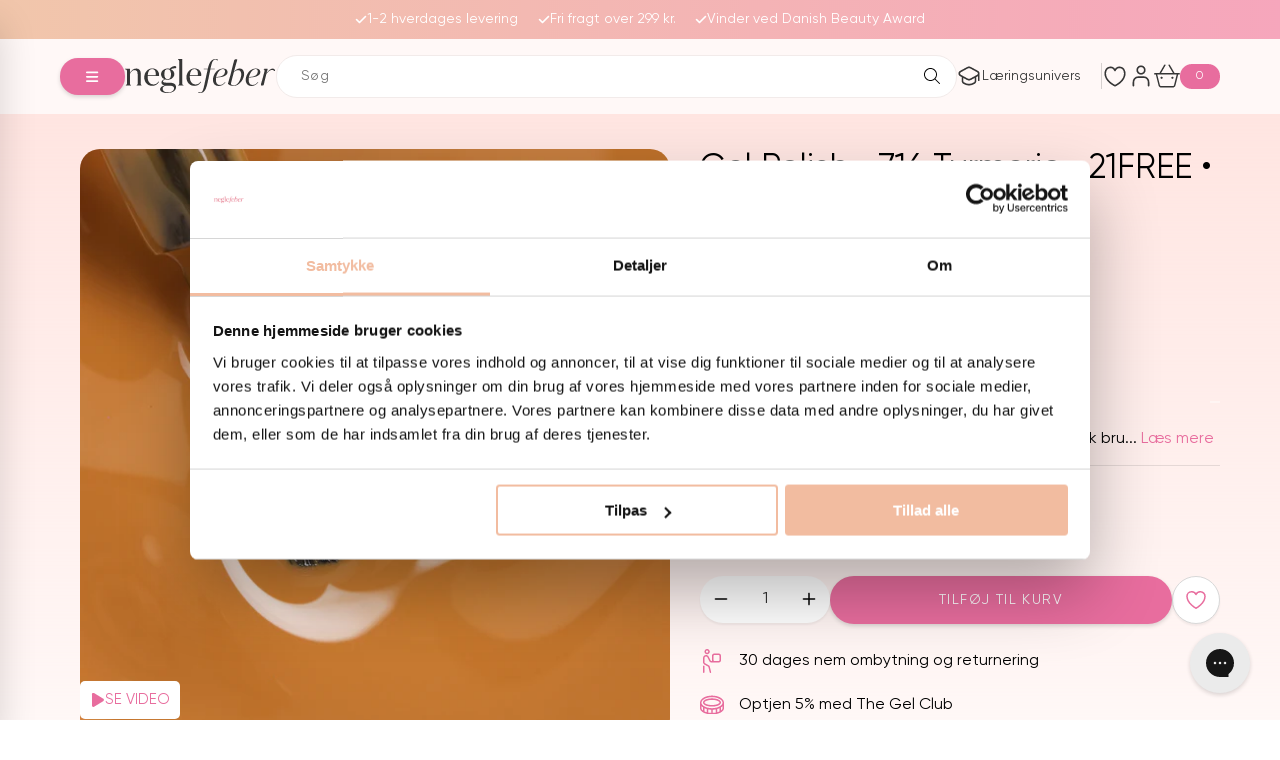

--- FILE ---
content_type: text/html; charset=utf-8
request_url: https://neglefeber.dk/products/gel-polish-716-turmeric-21free
body_size: 168680
content:
<!doctype html>
<html class="js" lang="da">
  <head>
<!-- Google Consent Mode -->
<script data-cookieconsent="ignore">
    window.dataLayer = window.dataLayer || [];

    function gtag() {
        dataLayer.push(arguments);
    }

    gtag("consent", "default", {
        ad_storage: "denied",
        ad_user_data: "denied",
        ad_personalization: "denied",
        analytics_storage: "denied",
        functionality_storage: "denied",
        personalization_storage: "denied",
        security_storage: "granted",
        wait_for_update: 2000,
    });

    gtag("set", "ads_data_redaction", true);
</script>
<!-- End Google Consent Mode -->

<script id="Cookiebot" src="https://consent.cookiebot.com/uc.js" data-cbid="ae4b966c-08e1-4deb-927d-3d54c0373c7e" type="text/javascript" async></script>    
    <meta charset="utf-8">
    <meta http-equiv="X-UA-Compatible" content="IE=edge">
    <meta name="viewport" content="width=device-width,initial-scale=1">
    <meta name="theme-color" content="#e86d9e">
    <link rel='preconnect dns-prefetch' href='https://triplewhale-pixel.web.app/' crossorigin />
    <link rel="canonical" href="https://neglefeber.dk/products/gel-polish-716-turmeric-21free"><link rel="icon" type="image/png" href="//neglefeber.dk/cdn/shop/files/favicon1.png?crop=center&height=32&v=1680513552&width=32"><link rel="preconnect" href="https://fonts.shopifycdn.com" crossorigin><title>
      Gel Polish • 716 Turmeric • 21FREE • The Gel Collection™
 &ndash; Neglefeber</title>

    
      <meta name="description" content="716 Turmeric fra The Gel Collection er en dyb og smuk brunorange nuance, der minder om farverne i det eksotiske krydderi. Denne farve er ideel til at pifte dine negle op med en følelse af varme og intensitet. • Udviklet uden brug af 21 typer af skadelig og uønsket kemi• Tilføjet mineraler for øget holdbarhed og styrke•">
    

    

<meta property="og:site_name" content="Neglefeber">
<meta property="og:url" content="https://neglefeber.dk/products/gel-polish-716-turmeric-21free">
<meta property="og:title" content="Gel Polish • 716 Turmeric • 21FREE • The Gel Collection™">
<meta property="og:type" content="product">
<meta property="og:description" content="716 Turmeric fra The Gel Collection er en dyb og smuk brunorange nuance, der minder om farverne i det eksotiske krydderi. Denne farve er ideel til at pifte dine negle op med en følelse af varme og intensitet. • Udviklet uden brug af 21 typer af skadelig og uønsket kemi• Tilføjet mineraler for øget holdbarhed og styrke•"><meta property="og:image" content="http://neglefeber.dk/cdn/shop/files/Gel_Polish_716_Turmeric_The_Gel_Collection.jpg?v=1710270415">
  <meta property="og:image:secure_url" content="https://neglefeber.dk/cdn/shop/files/Gel_Polish_716_Turmeric_The_Gel_Collection.jpg?v=1710270415">
  <meta property="og:image:width" content="1080">
  <meta property="og:image:height" content="1080"><meta property="og:price:amount" content="103,95">
  <meta property="og:price:currency" content="DKK"><meta name="twitter:card" content="summary_large_image">
<meta name="twitter:title" content="Gel Polish • 716 Turmeric • 21FREE • The Gel Collection™">
<meta name="twitter:description" content="716 Turmeric fra The Gel Collection er en dyb og smuk brunorange nuance, der minder om farverne i det eksotiske krydderi. Denne farve er ideel til at pifte dine negle op med en følelse af varme og intensitet. • Udviklet uden brug af 21 typer af skadelig og uønsket kemi• Tilføjet mineraler for øget holdbarhed og styrke•">


    <script>
      /* >> TriplePixel :: start*/
      window.TriplePixelData={TripleName:"neglefeber.myshopify.com",ver:"1.9"},function(W,H,A,L,E,_,B,N){function O(U,T,P,H,R){void 0===R&&(R=!1),H=new XMLHttpRequest,P?(H.open("POST",U,!0),H.setRequestHeader("Content-Type","application/json")):H.open("GET",U,!0),H.send(JSON.stringify(P||{})),H.onreadystatechange=function(){4===H.readyState&&200===H.status?(R=H.responseText,U.includes(".txt")?eval(R):P||(N[B]=R)):(299<H.status||H.status<200)&&T&&!R&&(R=!0,O(U,T-1))}}if(N=window,!N[H+"sn"]){N[H+"sn"]=1;try{A.setItem(H,1+(0|A.getItem(H)||0)),(E=JSON.parse(A.getItem(H+"U")||"[]")).push(location.href),A.setItem(H+"U",JSON.stringify(E))}catch(e){}var i,m,p;A.getItem('"!nC`')||(_=A,A=N,A[H]||(L=function(){return Date.now().toString(36)+"_"+Math.random().toString(36)},E=A[H]=function(t,e){return"State"==t?E.s:(W=L(),(E._q=E._q||[]).push([W,t,e]),W)},E.s="Installed",E._q=[],E.ch=W,B="configSecurityConfModel",N[B]=1,O("https://conf.config-security.com/model",5),i=L(),m=A[atob("c2NyZWVu")],_.setItem("di_pmt_wt",i),p={id:i,action:"profile",avatar:_.getItem("auth-security_rand_salt_"),time:m[atob("d2lkdGg=")]+":"+m[atob("aGVpZ2h0")],host:A.TriplePixelData.TripleName,url:window.location.href,ref:document.referrer,ver:window.TriplePixelData.ver},O("https://api.config-security.com/",5,p),O("https://triplewhale-pixel.web.app/dot1.9.txt",5)))}}("","TriplePixel",localStorage);
      /* << TriplePixel :: end*/
    </script>

    <!-- Google Tag Manager - 08-10-2024 main tagmanger-->
<script>(function(w,d,s,l,i){w[l]=w[l]||[];w[l].push({'gtm.start':
new Date().getTime(),event:'gtm.js'});var f=d.getElementsByTagName(s)[0],
j=d.createElement(s),dl=l!='dataLayer'?'&l='+l:'';j.async=true;j.src=
'https://www.googletagmanager.com/gtm.js?id='+i+dl;f.parentNode.insertBefore(j,f);
})(window,document,'script','dataLayer','GTM-TSNH29G');</script>
<!-- End Google Tag Manager -->

    
    <script src="//neglefeber.dk/cdn/shop/t/183/assets/jquery.min.js?v=147293088974801289311764827996" defer="defer"></script>
    <script src="//neglefeber.dk/cdn/shop/t/183/assets/swiper-bundle.min.js?v=134719205954883969171764827996" defer="defer"></script>
    <script src="//neglefeber.dk/cdn/shop/t/183/assets/custom.js?v=6937397980406166691764835009" defer="defer"></script>
    <script src="//neglefeber.dk/cdn/shop/t/183/assets/constants.js?v=132983761750457495441764827996" defer="defer"></script>
    <script src="//neglefeber.dk/cdn/shop/t/183/assets/pubsub.js?v=158357773527763999511764827996" defer="defer"></script>
    <script src="//neglefeber.dk/cdn/shop/t/183/assets/global.js?v=166618335217773861651764827996" defer="defer"></script>

    <script>window.performance && window.performance.mark && window.performance.mark('shopify.content_for_header.start');</script><meta name="facebook-domain-verification" content="nipogxx8gchovkdt96kygtq2wze460">
<meta id="shopify-digital-wallet" name="shopify-digital-wallet" content="/24990973999/digital_wallets/dialog">
<meta name="shopify-checkout-api-token" content="ed0fdff4e52cc356fe73ce909328ef9b">
<link rel="alternate" type="application/json+oembed" href="https://neglefeber.dk/products/gel-polish-716-turmeric-21free.oembed">
<script async="async" src="/checkouts/internal/preloads.js?locale=da-DK"></script>
<link rel="preconnect" href="https://shop.app" crossorigin="anonymous">
<script async="async" src="https://shop.app/checkouts/internal/preloads.js?locale=da-DK&shop_id=24990973999" crossorigin="anonymous"></script>
<script id="apple-pay-shop-capabilities" type="application/json">{"shopId":24990973999,"countryCode":"DK","currencyCode":"DKK","merchantCapabilities":["supports3DS"],"merchantId":"gid:\/\/shopify\/Shop\/24990973999","merchantName":"Neglefeber","requiredBillingContactFields":["postalAddress","email","phone"],"requiredShippingContactFields":["postalAddress","email","phone"],"shippingType":"shipping","supportedNetworks":["visa","maestro","masterCard"],"total":{"type":"pending","label":"Neglefeber","amount":"1.00"},"shopifyPaymentsEnabled":true,"supportsSubscriptions":true}</script>
<script id="shopify-features" type="application/json">{"accessToken":"ed0fdff4e52cc356fe73ce909328ef9b","betas":["rich-media-storefront-analytics"],"domain":"neglefeber.dk","predictiveSearch":true,"shopId":24990973999,"locale":"da"}</script>
<script>var Shopify = Shopify || {};
Shopify.shop = "neglefeber.myshopify.com";
Shopify.locale = "da";
Shopify.currency = {"active":"DKK","rate":"1.0"};
Shopify.country = "DK";
Shopify.theme = {"name":"New Design by Neglefeber","id":189355229571,"schema_name":"Neglefeber","schema_version":"1.0.0","theme_store_id":887,"role":"main"};
Shopify.theme.handle = "null";
Shopify.theme.style = {"id":null,"handle":null};
Shopify.cdnHost = "neglefeber.dk/cdn";
Shopify.routes = Shopify.routes || {};
Shopify.routes.root = "/";</script>
<script type="module">!function(o){(o.Shopify=o.Shopify||{}).modules=!0}(window);</script>
<script>!function(o){function n(){var o=[];function n(){o.push(Array.prototype.slice.apply(arguments))}return n.q=o,n}var t=o.Shopify=o.Shopify||{};t.loadFeatures=n(),t.autoloadFeatures=n()}(window);</script>
<script>
  window.ShopifyPay = window.ShopifyPay || {};
  window.ShopifyPay.apiHost = "shop.app\/pay";
  window.ShopifyPay.redirectState = null;
</script>
<script id="shop-js-analytics" type="application/json">{"pageType":"product"}</script>
<script defer="defer" async type="module" src="//neglefeber.dk/cdn/shopifycloud/shop-js/modules/v2/client.init-shop-cart-sync_ByjAFD2B.da.esm.js"></script>
<script defer="defer" async type="module" src="//neglefeber.dk/cdn/shopifycloud/shop-js/modules/v2/chunk.common_D-UimmQe.esm.js"></script>
<script defer="defer" async type="module" src="//neglefeber.dk/cdn/shopifycloud/shop-js/modules/v2/chunk.modal_C_zrfWbZ.esm.js"></script>
<script type="module">
  await import("//neglefeber.dk/cdn/shopifycloud/shop-js/modules/v2/client.init-shop-cart-sync_ByjAFD2B.da.esm.js");
await import("//neglefeber.dk/cdn/shopifycloud/shop-js/modules/v2/chunk.common_D-UimmQe.esm.js");
await import("//neglefeber.dk/cdn/shopifycloud/shop-js/modules/v2/chunk.modal_C_zrfWbZ.esm.js");

  window.Shopify.SignInWithShop?.initShopCartSync?.({"fedCMEnabled":true,"windoidEnabled":true});

</script>
<script>
  window.Shopify = window.Shopify || {};
  if (!window.Shopify.featureAssets) window.Shopify.featureAssets = {};
  window.Shopify.featureAssets['shop-js'] = {"shop-cart-sync":["modules/v2/client.shop-cart-sync_qz5uXrN8.da.esm.js","modules/v2/chunk.common_D-UimmQe.esm.js","modules/v2/chunk.modal_C_zrfWbZ.esm.js"],"init-fed-cm":["modules/v2/client.init-fed-cm_D_N3sqvD.da.esm.js","modules/v2/chunk.common_D-UimmQe.esm.js","modules/v2/chunk.modal_C_zrfWbZ.esm.js"],"shop-cash-offers":["modules/v2/client.shop-cash-offers_DhVW52AO.da.esm.js","modules/v2/chunk.common_D-UimmQe.esm.js","modules/v2/chunk.modal_C_zrfWbZ.esm.js"],"shop-login-button":["modules/v2/client.shop-login-button_Bz65kmm8.da.esm.js","modules/v2/chunk.common_D-UimmQe.esm.js","modules/v2/chunk.modal_C_zrfWbZ.esm.js"],"pay-button":["modules/v2/client.pay-button_DnrmL6jh.da.esm.js","modules/v2/chunk.common_D-UimmQe.esm.js","modules/v2/chunk.modal_C_zrfWbZ.esm.js"],"shop-button":["modules/v2/client.shop-button_DB0cg2eC.da.esm.js","modules/v2/chunk.common_D-UimmQe.esm.js","modules/v2/chunk.modal_C_zrfWbZ.esm.js"],"avatar":["modules/v2/client.avatar_BTnouDA3.da.esm.js"],"init-windoid":["modules/v2/client.init-windoid_Chj1FYNy.da.esm.js","modules/v2/chunk.common_D-UimmQe.esm.js","modules/v2/chunk.modal_C_zrfWbZ.esm.js"],"init-shop-for-new-customer-accounts":["modules/v2/client.init-shop-for-new-customer-accounts_uX0xi2qL.da.esm.js","modules/v2/client.shop-login-button_Bz65kmm8.da.esm.js","modules/v2/chunk.common_D-UimmQe.esm.js","modules/v2/chunk.modal_C_zrfWbZ.esm.js"],"init-shop-email-lookup-coordinator":["modules/v2/client.init-shop-email-lookup-coordinator_DwZPtK8d.da.esm.js","modules/v2/chunk.common_D-UimmQe.esm.js","modules/v2/chunk.modal_C_zrfWbZ.esm.js"],"init-shop-cart-sync":["modules/v2/client.init-shop-cart-sync_ByjAFD2B.da.esm.js","modules/v2/chunk.common_D-UimmQe.esm.js","modules/v2/chunk.modal_C_zrfWbZ.esm.js"],"shop-toast-manager":["modules/v2/client.shop-toast-manager_BMA2g2Ij.da.esm.js","modules/v2/chunk.common_D-UimmQe.esm.js","modules/v2/chunk.modal_C_zrfWbZ.esm.js"],"init-customer-accounts":["modules/v2/client.init-customer-accounts_Ke9RQP0f.da.esm.js","modules/v2/client.shop-login-button_Bz65kmm8.da.esm.js","modules/v2/chunk.common_D-UimmQe.esm.js","modules/v2/chunk.modal_C_zrfWbZ.esm.js"],"init-customer-accounts-sign-up":["modules/v2/client.init-customer-accounts-sign-up_D7dx6-OC.da.esm.js","modules/v2/client.shop-login-button_Bz65kmm8.da.esm.js","modules/v2/chunk.common_D-UimmQe.esm.js","modules/v2/chunk.modal_C_zrfWbZ.esm.js"],"shop-follow-button":["modules/v2/client.shop-follow-button_DEtekCxG.da.esm.js","modules/v2/chunk.common_D-UimmQe.esm.js","modules/v2/chunk.modal_C_zrfWbZ.esm.js"],"checkout-modal":["modules/v2/client.checkout-modal_HipNIzHn.da.esm.js","modules/v2/chunk.common_D-UimmQe.esm.js","modules/v2/chunk.modal_C_zrfWbZ.esm.js"],"shop-login":["modules/v2/client.shop-login_CMPbvEnf.da.esm.js","modules/v2/chunk.common_D-UimmQe.esm.js","modules/v2/chunk.modal_C_zrfWbZ.esm.js"],"lead-capture":["modules/v2/client.lead-capture_COiqWsoF.da.esm.js","modules/v2/chunk.common_D-UimmQe.esm.js","modules/v2/chunk.modal_C_zrfWbZ.esm.js"],"payment-terms":["modules/v2/client.payment-terms_BSW28YRI.da.esm.js","modules/v2/chunk.common_D-UimmQe.esm.js","modules/v2/chunk.modal_C_zrfWbZ.esm.js"]};
</script>
<script>(function() {
  var isLoaded = false;
  function asyncLoad() {
    if (isLoaded) return;
    isLoaded = true;
    var urls = ["https:\/\/ecommplugins-scripts.trustpilot.com\/v2.1\/js\/header.min.js?settings=eyJrZXkiOiJPTGtCQm1OY0RYRDJLcDNNIiwicyI6InNrdSJ9\u0026v=2.5\u0026shop=neglefeber.myshopify.com","https:\/\/ecommplugins-trustboxsettings.trustpilot.com\/neglefeber.myshopify.com.js?settings=1663620430655\u0026shop=neglefeber.myshopify.com","https:\/\/widget.trustpilot.com\/bootstrap\/v5\/tp.widget.sync.bootstrap.min.js?shop=neglefeber.myshopify.com","https:\/\/intg.snapchat.com\/shopify\/shopify-scevent-init.js?id=1a4f591b-9ecb-42a2-a48b-d99b2709c00c\u0026shop=neglefeber.myshopify.com","https:\/\/cdn1.profitmetrics.io\/221291041CD30F96\/shopify-bundle.js?shop=neglefeber.myshopify.com","https:\/\/config.gorgias.chat\/bundle-loader\/01GYCC8HK72Q9NVACYYR31V1DG?source=shopify1click\u0026shop=neglefeber.myshopify.com","\/\/cdn.shopify.com\/proxy\/56384205cb4613a524813063683e4cddf0202df21b962cba4a21c8ee44369c72\/widget.cdn.sprii.io\/sprii-checkout-shopify.js?ver=1729517350342\u0026shop=neglefeber.myshopify.com\u0026sp-cache-control=cHVibGljLCBtYXgtYWdlPTkwMA","https:\/\/cdn.9gtb.com\/loader.js?g_cvt_id=7e680421-101a-4b3c-8fe8-3da98b128ff4\u0026shop=neglefeber.myshopify.com"];
    for (var i = 0; i < urls.length; i++) {
      var s = document.createElement('script');
      s.type = 'text/javascript';
      s.async = true;
      s.src = urls[i];
      var x = document.getElementsByTagName('script')[0];
      x.parentNode.insertBefore(s, x);
    }
  };
  if(window.attachEvent) {
    window.attachEvent('onload', asyncLoad);
  } else {
    window.addEventListener('load', asyncLoad, false);
  }
})();</script>
<script id="__st">var __st={"a":24990973999,"offset":3600,"reqid":"3122631b-ded3-4d7d-9240-e4add307ba38-1769289649","pageurl":"neglefeber.dk\/products\/gel-polish-716-turmeric-21free","u":"9c2868da218d","p":"product","rtyp":"product","rid":8496695804242};</script>
<script>window.ShopifyPaypalV4VisibilityTracking = true;</script>
<script id="captcha-bootstrap">!function(){'use strict';const t='contact',e='account',n='new_comment',o=[[t,t],['blogs',n],['comments',n],[t,'customer']],c=[[e,'customer_login'],[e,'guest_login'],[e,'recover_customer_password'],[e,'create_customer']],r=t=>t.map((([t,e])=>`form[action*='/${t}']:not([data-nocaptcha='true']) input[name='form_type'][value='${e}']`)).join(','),a=t=>()=>t?[...document.querySelectorAll(t)].map((t=>t.form)):[];function s(){const t=[...o],e=r(t);return a(e)}const i='password',u='form_key',d=['recaptcha-v3-token','g-recaptcha-response','h-captcha-response',i],f=()=>{try{return window.sessionStorage}catch{return}},m='__shopify_v',_=t=>t.elements[u];function p(t,e,n=!1){try{const o=window.sessionStorage,c=JSON.parse(o.getItem(e)),{data:r}=function(t){const{data:e,action:n}=t;return t[m]||n?{data:e,action:n}:{data:t,action:n}}(c);for(const[e,n]of Object.entries(r))t.elements[e]&&(t.elements[e].value=n);n&&o.removeItem(e)}catch(o){console.error('form repopulation failed',{error:o})}}const l='form_type',E='cptcha';function T(t){t.dataset[E]=!0}const w=window,h=w.document,L='Shopify',v='ce_forms',y='captcha';let A=!1;((t,e)=>{const n=(g='f06e6c50-85a8-45c8-87d0-21a2b65856fe',I='https://cdn.shopify.com/shopifycloud/storefront-forms-hcaptcha/ce_storefront_forms_captcha_hcaptcha.v1.5.2.iife.js',D={infoText:'Beskyttet af hCaptcha',privacyText:'Beskyttelse af persondata',termsText:'Vilkår'},(t,e,n)=>{const o=w[L][v],c=o.bindForm;if(c)return c(t,g,e,D).then(n);var r;o.q.push([[t,g,e,D],n]),r=I,A||(h.body.append(Object.assign(h.createElement('script'),{id:'captcha-provider',async:!0,src:r})),A=!0)});var g,I,D;w[L]=w[L]||{},w[L][v]=w[L][v]||{},w[L][v].q=[],w[L][y]=w[L][y]||{},w[L][y].protect=function(t,e){n(t,void 0,e),T(t)},Object.freeze(w[L][y]),function(t,e,n,w,h,L){const[v,y,A,g]=function(t,e,n){const i=e?o:[],u=t?c:[],d=[...i,...u],f=r(d),m=r(i),_=r(d.filter((([t,e])=>n.includes(e))));return[a(f),a(m),a(_),s()]}(w,h,L),I=t=>{const e=t.target;return e instanceof HTMLFormElement?e:e&&e.form},D=t=>v().includes(t);t.addEventListener('submit',(t=>{const e=I(t);if(!e)return;const n=D(e)&&!e.dataset.hcaptchaBound&&!e.dataset.recaptchaBound,o=_(e),c=g().includes(e)&&(!o||!o.value);(n||c)&&t.preventDefault(),c&&!n&&(function(t){try{if(!f())return;!function(t){const e=f();if(!e)return;const n=_(t);if(!n)return;const o=n.value;o&&e.removeItem(o)}(t);const e=Array.from(Array(32),(()=>Math.random().toString(36)[2])).join('');!function(t,e){_(t)||t.append(Object.assign(document.createElement('input'),{type:'hidden',name:u})),t.elements[u].value=e}(t,e),function(t,e){const n=f();if(!n)return;const o=[...t.querySelectorAll(`input[type='${i}']`)].map((({name:t})=>t)),c=[...d,...o],r={};for(const[a,s]of new FormData(t).entries())c.includes(a)||(r[a]=s);n.setItem(e,JSON.stringify({[m]:1,action:t.action,data:r}))}(t,e)}catch(e){console.error('failed to persist form',e)}}(e),e.submit())}));const S=(t,e)=>{t&&!t.dataset[E]&&(n(t,e.some((e=>e===t))),T(t))};for(const o of['focusin','change'])t.addEventListener(o,(t=>{const e=I(t);D(e)&&S(e,y())}));const B=e.get('form_key'),M=e.get(l),P=B&&M;t.addEventListener('DOMContentLoaded',(()=>{const t=y();if(P)for(const e of t)e.elements[l].value===M&&p(e,B);[...new Set([...A(),...v().filter((t=>'true'===t.dataset.shopifyCaptcha))])].forEach((e=>S(e,t)))}))}(h,new URLSearchParams(w.location.search),n,t,e,['guest_login'])})(!0,!0)}();</script>
<script integrity="sha256-4kQ18oKyAcykRKYeNunJcIwy7WH5gtpwJnB7kiuLZ1E=" data-source-attribution="shopify.loadfeatures" defer="defer" src="//neglefeber.dk/cdn/shopifycloud/storefront/assets/storefront/load_feature-a0a9edcb.js" crossorigin="anonymous"></script>
<script crossorigin="anonymous" defer="defer" src="//neglefeber.dk/cdn/shopifycloud/storefront/assets/shopify_pay/storefront-65b4c6d7.js?v=20250812"></script>
<script data-source-attribution="shopify.dynamic_checkout.dynamic.init">var Shopify=Shopify||{};Shopify.PaymentButton=Shopify.PaymentButton||{isStorefrontPortableWallets:!0,init:function(){window.Shopify.PaymentButton.init=function(){};var t=document.createElement("script");t.src="https://neglefeber.dk/cdn/shopifycloud/portable-wallets/latest/portable-wallets.da.js",t.type="module",document.head.appendChild(t)}};
</script>
<script data-source-attribution="shopify.dynamic_checkout.buyer_consent">
  function portableWalletsHideBuyerConsent(e){var t=document.getElementById("shopify-buyer-consent"),n=document.getElementById("shopify-subscription-policy-button");t&&n&&(t.classList.add("hidden"),t.setAttribute("aria-hidden","true"),n.removeEventListener("click",e))}function portableWalletsShowBuyerConsent(e){var t=document.getElementById("shopify-buyer-consent"),n=document.getElementById("shopify-subscription-policy-button");t&&n&&(t.classList.remove("hidden"),t.removeAttribute("aria-hidden"),n.addEventListener("click",e))}window.Shopify?.PaymentButton&&(window.Shopify.PaymentButton.hideBuyerConsent=portableWalletsHideBuyerConsent,window.Shopify.PaymentButton.showBuyerConsent=portableWalletsShowBuyerConsent);
</script>
<script data-source-attribution="shopify.dynamic_checkout.cart.bootstrap">document.addEventListener("DOMContentLoaded",(function(){function t(){return document.querySelector("shopify-accelerated-checkout-cart, shopify-accelerated-checkout")}if(t())Shopify.PaymentButton.init();else{new MutationObserver((function(e,n){t()&&(Shopify.PaymentButton.init(),n.disconnect())})).observe(document.body,{childList:!0,subtree:!0})}}));
</script>
<link id="shopify-accelerated-checkout-styles" rel="stylesheet" media="screen" href="https://neglefeber.dk/cdn/shopifycloud/portable-wallets/latest/accelerated-checkout-backwards-compat.css" crossorigin="anonymous">
<style id="shopify-accelerated-checkout-cart">
        #shopify-buyer-consent {
  margin-top: 1em;
  display: inline-block;
  width: 100%;
}

#shopify-buyer-consent.hidden {
  display: none;
}

#shopify-subscription-policy-button {
  background: none;
  border: none;
  padding: 0;
  text-decoration: underline;
  font-size: inherit;
  cursor: pointer;
}

#shopify-subscription-policy-button::before {
  box-shadow: none;
}

      </style>

<script>window.performance && window.performance.mark && window.performance.mark('shopify.content_for_header.end');</script>


    <style data-shopify>
      
      @font-face {
        font-family: 'Gilroy';
        font-weight: normal;
        font-style: normal;
        src: local(''),
             url('https://cdn.shopify.com/s/files/1/0249/9097/3999/files/Gilroy-Regular.woff2?v=1700676934') format('woff2'),
             url('https://cdn.shopify.com/s/files/1/0249/9097/3999/files/Gilroy-Regular.woff?v=1700676926') format('woff');
         font-display: swap;
      }

      @font-face {
        font-family: 'Gilroy';
        font-weight: 500;
        font-style: normal;
        src: local(''),
             url('https://cdn.shopify.com/s/files/1/0249/9097/3999/files/Gilroy-Medium.woff2?v=1700767254') format('woff2'),
             ('https://cdn.shopify.com/s/files/1/0249/9097/3999/files/Gilroy-Medium.woff?v=1700767254') format('woff');
      }
      
      @font-face {
        font-family: 'Gilroy';
        font-weight: 600;
        font-style: normal;
        src: local(''),
             url('https://cdn.shopify.com/s/files/1/0249/9097/3999/files/Gilroy-Semibold.woff2?v=1700677141') format('woff2'),
             ('https://cdn.shopify.com/s/files/1/0249/9097/3999/files/Gilroy-Semibold.woff?v=1700676981') format('woff');
      }

      @font-face {
        font-family: "Beyond";
        src: url("https://cdn.shopify.com/s/files/1/0249/9097/3999/files/Beyond_Infinity_-_Demo.woff?v=1726548554") format("woff2"),
          url("https://cdn.shopify.com/s/files/1/0249/9097/3999/files/Beyond_Infinity_-_Demo.woff2?v=1726548553") format("woff");
      }

      @font-face {
        font-family: 'Hamillton One';
        src: url('https://cdn.shopify.com/s/files/1/0249/9097/3999/files/HamilltonOne.woff2?v=1728486648') format('woff2'),
            url('https://cdn.shopify.com/s/files/1/0249/9097/3999/files/HamilltonOne.woff?v=1728486647') format('woff'),
            url('https://cdn.shopify.com/s/files/1/0249/9097/3999/files/HamilltonOne.ttf?v=1728486647') format('truetype');
        font-weight: 300;
        font-style: normal;
        font-display: swap;
      }

      
      
      
        :root,
        .color-scheme-1 {
          --color-background: 255,255,255;
        
          --gradient-background: #ffffff;
        

        

        --color-foreground: 0,0,0;
        --color-background-contrast: 191,191,191;
        --color-shadow: 92,95,98;
        --color-button: 232,109,158;
        --color-button-text: 255,255,255;
        --color-secondary-button: 255,255,255;
        --color-secondary-button-text: 232,109,158;
        --color-link: 232,109,158;
        --color-badge-foreground: 0,0,0;
        --color-badge-background: 255,255,255;
        --color-badge-border: 0,0,0;
        --payment-terms-background-color: rgb(255 255 255);
      }
      
        
        .color-scheme-2 {
          --color-background: 255,229,225;
        
          --gradient-background: #ffe5e1;
        

        

        --color-foreground: 0,0,0;
        --color-background-contrast: 255,119,97;
        --color-shadow: 232,109,158;
        --color-button: 232,109,158;
        --color-button-text: 255,255,255;
        --color-secondary-button: 255,229,225;
        --color-secondary-button-text: 255,255,255;
        --color-link: 255,255,255;
        --color-badge-foreground: 0,0,0;
        --color-badge-background: 255,229,225;
        --color-badge-border: 0,0,0;
        --payment-terms-background-color: rgb(255 229 225);
      }
      
        
        .color-scheme-3 {
          --color-background: 232,109,158;
        
          --gradient-background: #e86d9e;
        

        

        --color-foreground: 255,255,255;
        --color-background-contrast: 184,29,91;
        --color-shadow: 18,18,18;
        --color-button: 255,255,255;
        --color-button-text: 232,109,158;
        --color-secondary-button: 232,109,158;
        --color-secondary-button-text: 255,255,255;
        --color-link: 255,255,255;
        --color-badge-foreground: 255,255,255;
        --color-badge-background: 232,109,158;
        --color-badge-border: 255,255,255;
        --payment-terms-background-color: rgb(232 109 158);
      }
      
        
        .color-scheme-4 {
          --color-background: 18,18,18;
        
          --gradient-background: #121212;
        

        

        --color-foreground: 255,255,255;
        --color-background-contrast: 146,146,146;
        --color-shadow: 18,18,18;
        --color-button: 18,18,18;
        --color-button-text: 18,18,18;
        --color-secondary-button: 18,18,18;
        --color-secondary-button-text: 255,255,255;
        --color-link: 255,255,255;
        --color-badge-foreground: 255,255,255;
        --color-badge-background: 18,18,18;
        --color-badge-border: 255,255,255;
        --payment-terms-background-color: rgb(18 18 18);
      }
      
        
        .color-scheme-5 {
          --color-background: 51,79,180;
        
          --gradient-background: #334fb4;
        

        

        --color-foreground: 255,255,255;
        --color-background-contrast: 23,35,81;
        --color-shadow: 18,18,18;
        --color-button: 255,255,255;
        --color-button-text: 51,79,180;
        --color-secondary-button: 51,79,180;
        --color-secondary-button-text: 255,255,255;
        --color-link: 255,255,255;
        --color-badge-foreground: 255,255,255;
        --color-badge-background: 51,79,180;
        --color-badge-border: 255,255,255;
        --payment-terms-background-color: rgb(51 79 180);
      }
      

      body, .color-scheme-1, .color-scheme-2, .color-scheme-3, .color-scheme-4, .color-scheme-5 {
        color: rgba(var(--color-foreground));
        background-color: rgb(var(--color-background));
      }

      :root {
        
          --font-body-family: 'Gilroy', sans-serif;
          
        --font-body-style: normal;
        --font-body-weight: 400;
        --font-body-weight-bold: 700;

        
          --font-heading-family: 'Gilroy', sans-serif;
          
        --font-heading-style: normal;
        --font-heading-weight: 500;

        --font-Hamillton-One: 'Hamillton One';

        --font-body-scale: 1.0;
        --font-heading-scale: 1.5;

        --media-padding: px;
        --media-border-opacity: 0.05;
        --media-border-width: 0px;
        --media-radius: 0px;
        --media-shadow-opacity: 0.0;
        --media-shadow-horizontal-offset: 0px;
        --media-shadow-vertical-offset: 4px;
        --media-shadow-blur-radius: 5px;
        --media-shadow-visible: 0;

        --page-width: 150rem;
        --page-width-margin: 0rem;

        --product-card-image-padding: 0.0rem;
        --product-card-corner-radius: 2.0rem;
        --product-card-text-alignment: left;
        --product-card-border-width: 0.0rem;
        --product-card-border-opacity: 0.1;
        --product-card-shadow-opacity: 0.0;
        --product-card-shadow-visible: 0;
        --product-card-shadow-horizontal-offset: 0.0rem;
        --product-card-shadow-vertical-offset: 0.4rem;
        --product-card-shadow-blur-radius: 0.5rem;

        --collection-card-image-padding: 0.0rem;
        --collection-card-corner-radius: 0.0rem;
        --collection-card-text-alignment: left;
        --collection-card-border-width: 0.0rem;
        --collection-card-border-opacity: 0.1;
        --collection-card-shadow-opacity: 0.0;
        --collection-card-shadow-visible: 0;
        --collection-card-shadow-horizontal-offset: 0.0rem;
        --collection-card-shadow-vertical-offset: 0.4rem;
        --collection-card-shadow-blur-radius: 0.5rem;

        --blog-card-image-padding: 0.0rem;
        --blog-card-corner-radius: 0.0rem;
        --blog-card-text-alignment: left;
        --blog-card-border-width: 0.0rem;
        --blog-card-border-opacity: 0.1;
        --blog-card-shadow-opacity: 0.0;
        --blog-card-shadow-visible: 0;
        --blog-card-shadow-horizontal-offset: 0.0rem;
        --blog-card-shadow-vertical-offset: 0.4rem;
        --blog-card-shadow-blur-radius: 0.5rem;

        --badge-corner-radius: 0.4rem;

        --popup-border-width: 0px;
        --popup-border-opacity: 0.1;
        --popup-corner-radius: 20px;
        --popup-shadow-opacity: 0.05;
        --popup-shadow-horizontal-offset: 0px;
        --popup-shadow-vertical-offset: 14px;
        --popup-shadow-blur-radius: 35px;

        --drawer-border-width: 1px;
        --drawer-border-opacity: 0.1;
        --drawer-shadow-opacity: 0.0;
        --drawer-shadow-horizontal-offset: 0px;
        --drawer-shadow-vertical-offset: 4px;
        --drawer-shadow-blur-radius: 5px;

        --spacing-sections-desktop: 0px;
        --spacing-sections-mobile: 0px;

        --grid-desktop-vertical-spacing: 36px;
        --grid-desktop-horizontal-spacing: 20px;
        --grid-mobile-vertical-spacing: 24.0px;
        --grid-mobile-horizontal-spacing: 13.333333333333334px;

        --text-boxes-border-opacity: 0.1;
        --text-boxes-border-width: 0px;
        --text-boxes-radius: 0px;
        --text-boxes-shadow-opacity: 0.0;
        --text-boxes-shadow-visible: 0;
        --text-boxes-shadow-horizontal-offset: 0px;
        --text-boxes-shadow-vertical-offset: 4px;
        --text-boxes-shadow-blur-radius: 5px;

        --buttons-radius: 40px;
        --buttons-radius-outset: 41px;
        --buttons-border-width: 1px;
        --buttons-border-opacity: 1.0;
        --buttons-shadow-opacity: 0.0;
        --buttons-shadow-visible: 0;
        --buttons-shadow-horizontal-offset: 0px;
        --buttons-shadow-vertical-offset: 4px;
        --buttons-shadow-blur-radius: 5px;
        --buttons-border-offset: 0.3px;

        --inputs-radius: 40px;
        --inputs-border-width: 1px;
        --inputs-border-opacity: 0.2;
        --inputs-shadow-opacity: 0.0;
        --inputs-shadow-horizontal-offset: 0px;
        --inputs-margin-offset: 0px;
        --inputs-shadow-vertical-offset: 4px;
        --inputs-shadow-blur-radius: 5px;
        --inputs-radius-outset: 41px;

        --variant-pills-radius: 40px;
        --variant-pills-border-width: 1px;
        --variant-pills-border-opacity: 0.55;
        --variant-pills-shadow-opacity: 0.0;
        --variant-pills-shadow-horizontal-offset: 0px;
        --variant-pills-shadow-vertical-offset: 4px;
        --variant-pills-shadow-blur-radius: 5px;


        --light-text: #959595;
        --main-primary-color: #e86d9e;
        --main-secondary-dark: #ffe5e1;
        --main-secondary-light: #fff3f1;
      }

      *,
      *::before,
      *::after {
        box-sizing: border-box;
      }

      html {
        box-sizing: border-box;
        font-size: calc(var(--font-body-scale) * 62.5%);
        height: 100%;
        scroll-behavior: smooth;
      }

      body {
        display: grid;
        grid-template-rows: auto auto 1fr auto;
        grid-template-columns: 100%;
        min-height: 100%;
        margin: 0;
        font-size: 1.4rem;
        letter-spacing: normal;
        line-height: 1.4;
        font-family: var(--font-body-family);
        font-style: var(--font-body-style);
        font-weight: var(--font-body-weight);
      }

      @media screen and (min-width: 750px) {
        body {
          font-size: 1.4rem;
        }
      }
    </style>

    <script> 
      // ---------------------------------------------------------------------------
      // Money format handler
      // ---------------------------------------------------------------------------
      Shopify.money_format = "{{amount_with_comma_separator}} kr";
      Shopify.formatMoney = function(cents, format) {
        if (typeof cents == 'string') { cents = cents.replace('.',''); }
        var value = '';
        var placeholderRegex = /\{\{\s*(\w+)\s*\}\}/;
        var formatString = (format || this.money_format);
      
        function defaultOption(opt, def) {
           return (typeof opt == 'undefined' ? def : opt);
        }
      
        function formatWithDelimiters(number, precision, thousands, decimal) {
          precision = defaultOption(precision, 2);
          thousands = defaultOption(thousands, ',');
          decimal   = defaultOption(decimal, '.');
      
          if (isNaN(number) || number == null) { return 0; }
      
          number = (number/100.0).toFixed(precision);
      
          var parts   = number.split('.'),
              dollars = parts[0].replace(/(\d)(?=(\d\d\d)+(?!\d))/g, '$1' + thousands),
              cents   = parts[1] ? (decimal + parts[1]) : '';
      
          return dollars + cents;
        }
      
        switch(formatString.match(placeholderRegex)[1]) {
          case 'amount':
            value = formatWithDelimiters(cents, 2);
            break;
          case 'amount_no_decimals':
            value = formatWithDelimiters(cents, 0);
            break;
          case 'amount_with_comma_separator':
            value = formatWithDelimiters(cents, 2, '.', ',');
            break;
          case 'amount_no_decimals_with_comma_separator':
            value = formatWithDelimiters(cents, 0, '.', ',');
            break;
        }
      
        return formatString.replace(placeholderRegex, value);
      };
    </script>

    <link href="//neglefeber.dk/cdn/shop/t/183/assets/swiper-bundle.min.css?v=67625897885660105831764827996" rel="stylesheet" type="text/css" media="all" />
    <link href="//neglefeber.dk/cdn/shop/t/183/assets/base.css?v=128020921173773139701764827996" rel="stylesheet" type="text/css" media="all" />

     <link
        rel="stylesheet"
        href="//neglefeber.dk/cdn/shop/t/183/assets/component-predictive-search.css?v=78004631721772799621764827996"
        media="print"
        onload="this.media='all'"
      ><script>
      if (Shopify.designMode) {
        document.documentElement.classList.add('shopify-design-mode');
      }
    </script>
    
  <!-- BEGIN app block: shopify://apps/eg-auto-add-to-cart/blocks/app-embed/0f7d4f74-1e89-4820-aec4-6564d7e535d2 -->










  
    <script
      async
      type="text/javascript"
      src="https://cdn.506.io/eg/script.js?shop=neglefeber.myshopify.com&v=7"
    ></script>
  



  <meta id="easygift-shop" itemid="c2hvcF8kXzE3NjkyODk2NTA=" content="{&quot;isInstalled&quot;:true,&quot;installedOn&quot;:&quot;2022-11-17T23:18:08.008Z&quot;,&quot;appVersion&quot;:&quot;3.0&quot;,&quot;subscriptionName&quot;:&quot;Unlimited&quot;,&quot;cartAnalytics&quot;:true,&quot;freeTrialEndsOn&quot;:null,&quot;settings&quot;:{&quot;reminderBannerStyle&quot;:{&quot;position&quot;:{&quot;horizontal&quot;:&quot;right&quot;,&quot;vertical&quot;:&quot;bottom&quot;},&quot;primaryColor&quot;:&quot;#000000&quot;,&quot;cssStyles&quot;:&quot;&quot;,&quot;headerText&quot;:&quot;Klik her for at se gaverne igen&quot;,&quot;subHeaderText&quot;:null,&quot;showImage&quot;:false,&quot;imageUrl&quot;:&quot;https:\/\/cdn.506.io\/eg\/eg_notification_default_512x512.png&quot;,&quot;displayAfter&quot;:3,&quot;closingMode&quot;:&quot;doNotAutoClose&quot;,&quot;selfcloseAfter&quot;:5,&quot;reshowBannerAfter&quot;:&quot;everyNewSession&quot;},&quot;addedItemIdentifier&quot;:&quot;_Gifted&quot;,&quot;ignoreOtherAppLineItems&quot;:null,&quot;customVariantsInfoLifetimeMins&quot;:1440,&quot;redirectPath&quot;:null,&quot;ignoreNonStandardCartRequests&quot;:false,&quot;bannerStyle&quot;:{&quot;position&quot;:{&quot;horizontal&quot;:&quot;right&quot;,&quot;vertical&quot;:&quot;bottom&quot;},&quot;primaryColor&quot;:&quot;#000000&quot;,&quot;cssStyles&quot;:&quot;&quot;},&quot;themePresetId&quot;:&quot;0&quot;,&quot;notificationStyle&quot;:{&quot;position&quot;:{&quot;horizontal&quot;:&quot;right&quot;,&quot;vertical&quot;:&quot;bottom&quot;},&quot;primaryColor&quot;:&quot;#3A3A3A&quot;,&quot;duration&quot;:&quot;3.0&quot;,&quot;cssStyles&quot;:&quot;#aca-notifications-wrapper {\n  display: block;\n  right: 0;\n  bottom: 0;\n  position: fixed;\n  z-index: 99999999;\n  max-height: 100%;\n  overflow: auto;\n}\n.aca-notification-container {\n  display: flex;\n  flex-direction: row;\n  text-align: left;\n  font-size: 16px;\n  margin: 12px;\n  padding: 8px;\n  background-color: #FFFFFF;\n  width: fit-content;\n  box-shadow: rgb(170 170 170) 0px 0px 5px;\n  border-radius: 8px;\n  opacity: 0;\n  transition: opacity 0.4s ease-in-out;\n}\n.aca-notification-container .aca-notification-image {\n  display: flex;\n  align-items: center;\n  justify-content: center;\n  min-height: 60px;\n  min-width: 60px;\n  height: 60px;\n  width: 60px;\n  background-color: #FFFFFF;\n  margin: 8px;\n}\n.aca-notification-image img {\n  display: block;\n  max-width: 100%;\n  max-height: 100%;\n  width: auto;\n  height: auto;\n  border-radius: 6px;\n  box-shadow: rgba(99, 115, 129, 0.29) 0px 0px 4px 1px;\n}\n.aca-notification-container .aca-notification-text {\n  flex-grow: 1;\n  margin: 8px;\n  max-width: 260px;\n}\n.aca-notification-heading {\n  font-size: 24px;\n  margin: 0 0 0.3em 0;\n  line-height: normal;\n  word-break: break-word;\n  line-height: 1.2;\n  max-height: 3.6em;\n  overflow: hidden;\n  color: #3A3A3A;\n}\n.aca-notification-subheading {\n  font-size: 18px;\n  margin: 0;\n  line-height: normal;\n  word-break: break-word;\n  line-height: 1.4;\n  max-height: 5.6em;\n  overflow: hidden;\n  color: #3A3A3A;\n}\n@media screen and (max-width: 450px) {\n  #aca-notifications-wrapper {\n    left: null;\n right: null;\n  }\n  .aca-notification-container {\n    width: auto;\n display: block;\n flex-wrap: wrap;\n }\n.aca-notification-container .aca-notification-text {\n    max-width: none;\n  }\n}&quot;,&quot;hasCustomizations&quot;:false},&quot;fetchCartData&quot;:false,&quot;useLocalStorage&quot;:{&quot;enabled&quot;:false,&quot;expiryMinutes&quot;:null},&quot;popupStyle&quot;:{&quot;subscriptionLabel&quot;:null,&quot;closeModalOutsideClick&quot;:true,&quot;priceShowZeroDecimals&quot;:true,&quot;primaryColor&quot;:&quot;#E0759C&quot;,&quot;secondaryColor&quot;:&quot;#3A3A3A&quot;,&quot;cssStyles&quot;:&quot;#aca-modal {\n  position: fixed;\n  left: 0;\n  top: 0;\n  width: 100%;\n  height: 100%;\n  background: rgba(0, 0, 0, 0.5);\n  z-index: 99999999;\n  overflow-x: hidden;\n  overflow-y: auto;\n  display: block;\n}\n#aca-modal-wrapper {\n  display: flex;\n  align-items: center;\n  width: 80%;\n  height: auto;\n  max-width: 1000px;\n  min-height: calc(100% - 60px);\n  margin: 30px auto;\n}\n#aca-modal-container {\n  position: relative;\n  display: flex;\n  flex-direction: column;\n  align-items: center;\n  justify-content: center;\n  box-shadow: 0 0 1.5rem rgba(17, 17, 17, 0.7);\n  width: 100%;\n  padding: 20px;\n  background-color: #FFFFFF;\n}\n#aca-close-icon-container {\n  position: absolute;\n  top: 12px;\n  right: 12px;\n  width: 25px;\n  display: none;\n  cursor: pointer;\n}\n#aca-close-icon {\n  stroke: #333333;\n}\n#aca-modal-custom-image-container {\n  background-color: #FFFFFF;\n  margin: 0.5em 0;\n}\n#aca-modal-custom-image-container img {\n  display: block;\n  min-width: 60px;\n  min-height: 60px;\n  max-width: 200px;\n  max-height: 200px;\n  width: auto;\n  height: auto;\n}\n#aca-modal-headline {\n  text-align: center;\n  text-transform: none;\n  letter-spacing: normal;\n  margin: 0.5em 0;\n  font-size: 30px;\n  color: #3A3A3A;\n}\n#aca-modal-subheadline {\n  text-align: center;\n  font-weight: normal;\n  margin: 0 0 0.5em 0;\n  font-size: 20px;\n  color: #3A3A3A;\n}\n#aca-products-container {\n  display: flex;\n  align-items: flex-start;\n  justify-content: center;\n  flex-wrap: wrap;\n  width: 85%;\n}\n#aca-products-container .aca-product {\n  text-align: center;\n  margin: 30px;\n  width: 200px;\n}\n.aca-product-image {\n  display: flex;\n  align-items: center;\n  justify-content: center;\n  width: 100%;\n  height: 200px;\n  background-color: #FFFFFF;\n  margin-bottom: 1em;\n}\n.aca-product-image img {\n  display: block;\n  max-width: 100%;\n  max-height: 100%;\n  width: auto;\n  height: auto;\n}\n.aca-product-name, .aca-subscription-name {\n  color: #333333;\n  line-height: inherit;\n  word-break: break-word;\n  font-size: 16px;\n}\n.aca-product-variant-name {\n  margin-top: 1em;\n  color: #333333;\n  line-height: inherit;\n  word-break: break-word;\n  font-size: 16px;\n}\n.aca-product-price {\n  color: #333333;\n  line-height: inherit;\n  font-size: 16px;\n}\n.aca-subscription-label {\n  color: #333333;\n  line-height: inherit;\n  word-break: break-word;\n  font-weight: 600;\n  font-size: 16px;\n}\n.aca-product-dropdown {\n  position: relative;\n  display: flex;\n  align-items: center;\n  cursor: pointer;\n  width: 100%;\n  height: 42px;\n  background-color: #FFFFFF;\n  line-height: inherit;\n  margin-bottom: 1em;\n}\n.aca-product-dropdown .dropdown-icon {\n  position: absolute;\n  right: 8px;\n  height: 12px;\n  width: 12px;\n  fill: #E1E3E4;\n}\n.aca-product-dropdown select::before,\n.aca-product-dropdown select::after {\n  box-sizing: border-box;\n}\nselect.aca-product-dropdown::-ms-expand {\n  display: none;\n}\n.aca-product-dropdown select {\n  box-sizing: border-box;\n  background-color: transparent;\n  border: none;\n  margin: 0;\n  cursor: inherit;\n  line-height: inherit;\n  outline: none;\n  -moz-appearance: none;\n  -webkit-appearance: none;\n  appearance: none;\n  background-image: none;\n  border-top-left-radius: 0;\n  border-top-right-radius: 0;\n  border-bottom-right-radius: 0;\n  border-bottom-left-radius: 0;\n  z-index: 1;\n  width: 100%;\n  height: 100%;\n  cursor: pointer;\n  border: 1px solid #E1E3E4;\n  border-radius: 2px;\n  color: #333333;\n  padding: 0 30px 0 10px;\n  font-size: 15px;\n}\n.aca-product-button {\n  border: none;\n  cursor: pointer;\n  width: 100%;\n  min-height: 42px;\n  word-break: break-word;\n  padding: 8px 14px;\n  background-color: #E0759C;\n  text-transform: uppercase;\n  line-height: inherit;\n  border: 1px solid transparent;\n  border-radius: 2px;\n  font-size: 14px;\n  color: #FFFFFF;\n  font-weight: bold;\n  letter-spacing: 1.039px;\n}\n.aca-product-button.aca-product-out-of-stock-button {\n  cursor: default;\n  border: 1px solid #E0759C;\n  background-color: #FFFFFF;\n  color: #E0759C;\n}\n.aca-button-loader {\n  display: block;\n  border: 3px solid transparent;\n  border-radius: 50%;\n  border-top: 3px solid #FFFFFF;\n  width: 20px;\n  height: 20px;\n  background: transparent;\n  margin: 0 auto;\n  -webkit-animation: aca-loader 0.5s linear infinite;\n  animation: aca-loader 0.5s linear infinite;\n}\n@-webkit-keyframes aca-loader {\n  0% {\n    -webkit-transform: rotate(0deg);\n  }\n  100% {\n    -webkit-transform: rotate(360deg);\n  }\n}\n@keyframes aca-loader {\n  0% {\n    transform: rotate(0deg);\n  }\n  100% {\n    transform: rotate(360deg);\n  }\n}\n.aca-button-tick {\n  display: block;\n  transform: rotate(45deg);\n  -webkit-transform: rotate(45deg);\n  height: 19px;\n  width: 9px;\n  margin: 0 auto;\n  border-bottom: 3px solid #FFFFFF;\n  border-right: 3px solid #FFFFFF;\n}\n.aca-button-cross \u003e svg {\n  width: 22px;\n  margin-bottom: -6px;\n}\n.aca-button-cross .button-cross-icon {\n  stroke: #FFFFFF;\n}\n#aca-bottom-close {\n  cursor: pointer;\n  text-align: center;\n  word-break: break-word;\n  color: #E0759C;\n  font-size: 16px;\n}\n@media screen and (min-width: 951px) and (max-width: 1200px) {\n   #aca-products-container {\n    width: 95%;\n    padding: 20px 0;\n  }\n  #aca-products-container .aca-product {\n    margin: 20px 3%;\n    padding: 0;\n  }\n}\n@media screen and (min-width: 951px) and (max-width: 1024px) {\n  #aca-products-container .aca-product {\n    margin: 20px 2%;\n  }\n}\n@media screen and (max-width: 950px) {\n  #aca-products-container {\n    width: 95%;\n    padding: 0;\n  }\n  #aca-products-container .aca-product {\n    width: 45%;\n    max-width: 200px;\n    margin: 2.5%;\n  }\n}\n@media screen and (min-width: 602px) and (max-width: 950px) {\n  #aca-products-container .aca-product {\n    margin: 4%;\n  }\n}\n@media screen and (max-width: 767px) {\n  #aca-modal-wrapper {\n    width: 90%;\n  }\n}\n@media screen and (max-width: 576px) {\n  #aca-modal-container {\n    padding: 23px 0 0;\n  }\n  #aca-close-icon-container {\n    display: block;\n  }\n  #aca-bottom-close {\n    margin: 10px;\n    font-size: 14px;\n  }\n  #aca-modal-headline {\n    margin: 10px 5%;\n    font-size: 20px;\n  }\n  #aca-modal-subheadline {\n    margin: 0 0 5px 0;\n    font-size: 16px;\n  }\n  .aca-product-image {\n    height: 100px;\n    margin: 0;\n  }\n  .aca-product-name, .aca-subscription-name, .aca-product-variant-name {\n    font-size: 12px;\n    margin: 5px 0;\n  }\n  .aca-product-dropdown select, .aca-product-button, .aca-subscription-label {\n    font-size: 12px;\n  }\n  .aca-product-dropdown {\n    height: 30px;\n    margin-bottom: 7px;\n  }\n  .aca-product-button {\n    min-height: 30px;\n    padding: 4px;\n    margin-bottom: 7px;\n  }\n  .aca-button-loader {\n    border: 2px solid transparent;\n    border-top: 2px solid #FFFFFF;\n    width: 12px;\n    height: 12px;\n  }\n  .aca-button-tick {\n    height: 12px;\n    width: 6px;\n    border-bottom: 2px solid #FFFFFF;\n    border-right: 2px solid #FFFFFF;\n  }\n  .aca-button-cross \u003e svg {\n    width: 15px;\n    margin-bottom: -4px;\n  }\n  .aca-button-cross .button-cross-icon {\n    stroke: #FFFFFF;\n  }\n}&quot;,&quot;hasCustomizations&quot;:false,&quot;addButtonText&quot;:&quot;Vælg&quot;,&quot;dismissButtonText&quot;:&quot;Luk&quot;,&quot;outOfStockButtonText&quot;:&quot;Ikke på lager&quot;,&quot;imageUrl&quot;:null,&quot;showProductLink&quot;:false},&quot;refreshAfterBannerClick&quot;:false,&quot;disableReapplyRules&quot;:false,&quot;disableReloadOnFailedAddition&quot;:false,&quot;autoReloadCartPage&quot;:false,&quot;ajaxRedirectPath&quot;:null,&quot;allowSimultaneousRequests&quot;:false,&quot;applyRulesOnCheckout&quot;:true,&quot;enableCartCtrlOverrides&quot;:true,&quot;customRedirectFromCart&quot;:null,&quot;scriptSettings&quot;:{&quot;branding&quot;:{&quot;show&quot;:false,&quot;removalRequestSent&quot;:null},&quot;productPageRedirection&quot;:{&quot;enabled&quot;:false,&quot;products&quot;:[],&quot;redirectionURL&quot;:&quot;\/&quot;},&quot;debugging&quot;:{&quot;enabled&quot;:false,&quot;enabledOn&quot;:null,&quot;stringifyObj&quot;:false},&quot;enableBuyNowInterceptions&quot;:false,&quot;removeProductsAddedFromExpiredRules&quot;:false,&quot;useFinalPrice&quot;:false,&quot;hideGiftedPropertyText&quot;:false,&quot;fetchCartDataBeforeRequest&quot;:false,&quot;customCSS&quot;:null,&quot;delayUpdates&quot;:2000,&quot;decodePayload&quot;:false,&quot;hideAlertsOnFrontend&quot;:false,&quot;removeEGPropertyFromSplitActionLineItems&quot;:false,&quot;fetchProductInfoFromSavedDomain&quot;:false},&quot;accessToEnterprise&quot;:false},&quot;translations&quot;:null,&quot;defaultLocale&quot;:&quot;da&quot;,&quot;shopDomain&quot;:&quot;neglefeber.dk&quot;}">


<script defer>
  (async function() {
    try {

      const blockVersion = "v3"
      if (blockVersion != "v3") {
        return
      }

      let metaErrorFlag = false;
      if (metaErrorFlag) {
        return
      }

      // Parse metafields as JSON
      const metafields = {"easygift-rule-66bf36f52528edde7105f9de":{"schedule":{"enabled":false,"starts":null,"ends":null},"trigger":{"productTags":{"targets":[],"collectionInfo":null,"sellingPlan":null},"promoCode":null,"promoCodeDiscount":null,"type":"collection","minCartValue":null,"hasUpperCartValue":false,"upperCartValue":null,"products":[],"collections":[{"name":"Alle aktive produkter | bruges til rabatkode som gælder hele shoppen","id":611170746706,"gid":"gid:\/\/shopify\/Collection\/611170746706","handle":"alle-aktive-produkter-nov-23","_id":"69673c76ce395efd4d378583"}],"condition":"value","conditionMin":399,"conditionMax":999999999,"collectionSellingPlanType":null},"action":{"notification":{"enabled":false,"headerText":null,"subHeaderText":null,"showImage":false,"imageUrl":""},"discount":{"issue":null,"type":"app","id":"gid:\/\/shopify\/DiscountAutomaticNode\/2297498501507","title":"Gratis Micro Wipe Sticks ","createdByEasyGift":true,"easygiftAppDiscount":true,"discountType":"percentage","value":100},"popupOptions":{"headline":null,"subHeadline":null,"showItemsPrice":false,"showVariantsSeparately":false,"popupDismissable":false,"imageUrl":null,"persistPopup":false,"rewardQuantity":1,"showDiscountedPrice":false,"hideOOSItems":false},"banner":{"enabled":false,"headerText":null,"subHeaderText":null,"showImage":false,"imageUrl":null,"displayAfter":"5","closingMode":"doNotAutoClose","selfcloseAfter":"5","reshowBannerAfter":"everyNewSession","redirectLink":null},"type":"addAutomatically","products":[{"name":"Micro Wipe Sticks • 100 stk. - Default Title","variantId":"43745255915825","variantGid":"gid:\/\/shopify\/ProductVariant\/43745255915825","productGid":"gid:\/\/shopify\/Product\/7999592366385","quantity":1,"handle":"micro-wipe-sticks","price":"47.95"}],"limit":1,"preventProductRemoval":false,"addAvailableProducts":false},"targeting":{"link":{"destination":null,"data":null,"cookieLifetime":14},"additionalCriteria":{"geo":{"include":[],"exclude":[]},"type":null,"customerTags":[],"customerTagsExcluded":[],"customerId":[],"orderCount":null,"hasOrderCountMax":false,"orderCountMax":null,"totalSpent":null,"hasTotalSpentMax":false,"totalSpentMax":null},"type":"all"},"settings":{"worksInReverse":true,"runsOncePerSession":false,"preventAddedItemPurchase":false,"showReminderBanner":false},"_id":"66bf36f52528edde7105f9de","name":"Gratis Nail \u0026 Cuticle Oil Pen","store":"6376bf98c3ba4f43a741ea15","shop":"neglefeber","active":true,"createdAt":"2024-08-16T11:24:37.092Z","updatedAt":"2026-01-16T14:16:03.799Z","__v":0,"translations":null}};

      // Process metafields in JavaScript
      let savedRulesArray = [];
      for (const [key, value] of Object.entries(metafields)) {
        if (value) {
          for (const prop in value) {
            // avoiding Object.Keys for performance gain -- no need to make an array of keys.
            savedRulesArray.push(value);
            break;
          }
        }
      }

      const metaTag = document.createElement('meta');
      metaTag.id = 'easygift-rules';
      metaTag.content = JSON.stringify(savedRulesArray);
      metaTag.setAttribute('itemid', 'cnVsZXNfJF8xNzY5Mjg5NjUw');

      document.head.appendChild(metaTag);
      } catch (err) {
        
      }
  })();
</script>


  <script
    type="text/javascript"
    defer
  >

    (function () {
      try {
        window.EG_INFO = window.EG_INFO || {};
        var shopInfo = {"isInstalled":true,"installedOn":"2022-11-17T23:18:08.008Z","appVersion":"3.0","subscriptionName":"Unlimited","cartAnalytics":true,"freeTrialEndsOn":null,"settings":{"reminderBannerStyle":{"position":{"horizontal":"right","vertical":"bottom"},"primaryColor":"#000000","cssStyles":"","headerText":"Klik her for at se gaverne igen","subHeaderText":null,"showImage":false,"imageUrl":"https:\/\/cdn.506.io\/eg\/eg_notification_default_512x512.png","displayAfter":3,"closingMode":"doNotAutoClose","selfcloseAfter":5,"reshowBannerAfter":"everyNewSession"},"addedItemIdentifier":"_Gifted","ignoreOtherAppLineItems":null,"customVariantsInfoLifetimeMins":1440,"redirectPath":null,"ignoreNonStandardCartRequests":false,"bannerStyle":{"position":{"horizontal":"right","vertical":"bottom"},"primaryColor":"#000000","cssStyles":""},"themePresetId":"0","notificationStyle":{"position":{"horizontal":"right","vertical":"bottom"},"primaryColor":"#3A3A3A","duration":"3.0","cssStyles":"#aca-notifications-wrapper {\n  display: block;\n  right: 0;\n  bottom: 0;\n  position: fixed;\n  z-index: 99999999;\n  max-height: 100%;\n  overflow: auto;\n}\n.aca-notification-container {\n  display: flex;\n  flex-direction: row;\n  text-align: left;\n  font-size: 16px;\n  margin: 12px;\n  padding: 8px;\n  background-color: #FFFFFF;\n  width: fit-content;\n  box-shadow: rgb(170 170 170) 0px 0px 5px;\n  border-radius: 8px;\n  opacity: 0;\n  transition: opacity 0.4s ease-in-out;\n}\n.aca-notification-container .aca-notification-image {\n  display: flex;\n  align-items: center;\n  justify-content: center;\n  min-height: 60px;\n  min-width: 60px;\n  height: 60px;\n  width: 60px;\n  background-color: #FFFFFF;\n  margin: 8px;\n}\n.aca-notification-image img {\n  display: block;\n  max-width: 100%;\n  max-height: 100%;\n  width: auto;\n  height: auto;\n  border-radius: 6px;\n  box-shadow: rgba(99, 115, 129, 0.29) 0px 0px 4px 1px;\n}\n.aca-notification-container .aca-notification-text {\n  flex-grow: 1;\n  margin: 8px;\n  max-width: 260px;\n}\n.aca-notification-heading {\n  font-size: 24px;\n  margin: 0 0 0.3em 0;\n  line-height: normal;\n  word-break: break-word;\n  line-height: 1.2;\n  max-height: 3.6em;\n  overflow: hidden;\n  color: #3A3A3A;\n}\n.aca-notification-subheading {\n  font-size: 18px;\n  margin: 0;\n  line-height: normal;\n  word-break: break-word;\n  line-height: 1.4;\n  max-height: 5.6em;\n  overflow: hidden;\n  color: #3A3A3A;\n}\n@media screen and (max-width: 450px) {\n  #aca-notifications-wrapper {\n    left: null;\n right: null;\n  }\n  .aca-notification-container {\n    width: auto;\n display: block;\n flex-wrap: wrap;\n }\n.aca-notification-container .aca-notification-text {\n    max-width: none;\n  }\n}","hasCustomizations":false},"fetchCartData":false,"useLocalStorage":{"enabled":false,"expiryMinutes":null},"popupStyle":{"subscriptionLabel":null,"closeModalOutsideClick":true,"priceShowZeroDecimals":true,"primaryColor":"#E0759C","secondaryColor":"#3A3A3A","cssStyles":"#aca-modal {\n  position: fixed;\n  left: 0;\n  top: 0;\n  width: 100%;\n  height: 100%;\n  background: rgba(0, 0, 0, 0.5);\n  z-index: 99999999;\n  overflow-x: hidden;\n  overflow-y: auto;\n  display: block;\n}\n#aca-modal-wrapper {\n  display: flex;\n  align-items: center;\n  width: 80%;\n  height: auto;\n  max-width: 1000px;\n  min-height: calc(100% - 60px);\n  margin: 30px auto;\n}\n#aca-modal-container {\n  position: relative;\n  display: flex;\n  flex-direction: column;\n  align-items: center;\n  justify-content: center;\n  box-shadow: 0 0 1.5rem rgba(17, 17, 17, 0.7);\n  width: 100%;\n  padding: 20px;\n  background-color: #FFFFFF;\n}\n#aca-close-icon-container {\n  position: absolute;\n  top: 12px;\n  right: 12px;\n  width: 25px;\n  display: none;\n  cursor: pointer;\n}\n#aca-close-icon {\n  stroke: #333333;\n}\n#aca-modal-custom-image-container {\n  background-color: #FFFFFF;\n  margin: 0.5em 0;\n}\n#aca-modal-custom-image-container img {\n  display: block;\n  min-width: 60px;\n  min-height: 60px;\n  max-width: 200px;\n  max-height: 200px;\n  width: auto;\n  height: auto;\n}\n#aca-modal-headline {\n  text-align: center;\n  text-transform: none;\n  letter-spacing: normal;\n  margin: 0.5em 0;\n  font-size: 30px;\n  color: #3A3A3A;\n}\n#aca-modal-subheadline {\n  text-align: center;\n  font-weight: normal;\n  margin: 0 0 0.5em 0;\n  font-size: 20px;\n  color: #3A3A3A;\n}\n#aca-products-container {\n  display: flex;\n  align-items: flex-start;\n  justify-content: center;\n  flex-wrap: wrap;\n  width: 85%;\n}\n#aca-products-container .aca-product {\n  text-align: center;\n  margin: 30px;\n  width: 200px;\n}\n.aca-product-image {\n  display: flex;\n  align-items: center;\n  justify-content: center;\n  width: 100%;\n  height: 200px;\n  background-color: #FFFFFF;\n  margin-bottom: 1em;\n}\n.aca-product-image img {\n  display: block;\n  max-width: 100%;\n  max-height: 100%;\n  width: auto;\n  height: auto;\n}\n.aca-product-name, .aca-subscription-name {\n  color: #333333;\n  line-height: inherit;\n  word-break: break-word;\n  font-size: 16px;\n}\n.aca-product-variant-name {\n  margin-top: 1em;\n  color: #333333;\n  line-height: inherit;\n  word-break: break-word;\n  font-size: 16px;\n}\n.aca-product-price {\n  color: #333333;\n  line-height: inherit;\n  font-size: 16px;\n}\n.aca-subscription-label {\n  color: #333333;\n  line-height: inherit;\n  word-break: break-word;\n  font-weight: 600;\n  font-size: 16px;\n}\n.aca-product-dropdown {\n  position: relative;\n  display: flex;\n  align-items: center;\n  cursor: pointer;\n  width: 100%;\n  height: 42px;\n  background-color: #FFFFFF;\n  line-height: inherit;\n  margin-bottom: 1em;\n}\n.aca-product-dropdown .dropdown-icon {\n  position: absolute;\n  right: 8px;\n  height: 12px;\n  width: 12px;\n  fill: #E1E3E4;\n}\n.aca-product-dropdown select::before,\n.aca-product-dropdown select::after {\n  box-sizing: border-box;\n}\nselect.aca-product-dropdown::-ms-expand {\n  display: none;\n}\n.aca-product-dropdown select {\n  box-sizing: border-box;\n  background-color: transparent;\n  border: none;\n  margin: 0;\n  cursor: inherit;\n  line-height: inherit;\n  outline: none;\n  -moz-appearance: none;\n  -webkit-appearance: none;\n  appearance: none;\n  background-image: none;\n  border-top-left-radius: 0;\n  border-top-right-radius: 0;\n  border-bottom-right-radius: 0;\n  border-bottom-left-radius: 0;\n  z-index: 1;\n  width: 100%;\n  height: 100%;\n  cursor: pointer;\n  border: 1px solid #E1E3E4;\n  border-radius: 2px;\n  color: #333333;\n  padding: 0 30px 0 10px;\n  font-size: 15px;\n}\n.aca-product-button {\n  border: none;\n  cursor: pointer;\n  width: 100%;\n  min-height: 42px;\n  word-break: break-word;\n  padding: 8px 14px;\n  background-color: #E0759C;\n  text-transform: uppercase;\n  line-height: inherit;\n  border: 1px solid transparent;\n  border-radius: 2px;\n  font-size: 14px;\n  color: #FFFFFF;\n  font-weight: bold;\n  letter-spacing: 1.039px;\n}\n.aca-product-button.aca-product-out-of-stock-button {\n  cursor: default;\n  border: 1px solid #E0759C;\n  background-color: #FFFFFF;\n  color: #E0759C;\n}\n.aca-button-loader {\n  display: block;\n  border: 3px solid transparent;\n  border-radius: 50%;\n  border-top: 3px solid #FFFFFF;\n  width: 20px;\n  height: 20px;\n  background: transparent;\n  margin: 0 auto;\n  -webkit-animation: aca-loader 0.5s linear infinite;\n  animation: aca-loader 0.5s linear infinite;\n}\n@-webkit-keyframes aca-loader {\n  0% {\n    -webkit-transform: rotate(0deg);\n  }\n  100% {\n    -webkit-transform: rotate(360deg);\n  }\n}\n@keyframes aca-loader {\n  0% {\n    transform: rotate(0deg);\n  }\n  100% {\n    transform: rotate(360deg);\n  }\n}\n.aca-button-tick {\n  display: block;\n  transform: rotate(45deg);\n  -webkit-transform: rotate(45deg);\n  height: 19px;\n  width: 9px;\n  margin: 0 auto;\n  border-bottom: 3px solid #FFFFFF;\n  border-right: 3px solid #FFFFFF;\n}\n.aca-button-cross \u003e svg {\n  width: 22px;\n  margin-bottom: -6px;\n}\n.aca-button-cross .button-cross-icon {\n  stroke: #FFFFFF;\n}\n#aca-bottom-close {\n  cursor: pointer;\n  text-align: center;\n  word-break: break-word;\n  color: #E0759C;\n  font-size: 16px;\n}\n@media screen and (min-width: 951px) and (max-width: 1200px) {\n   #aca-products-container {\n    width: 95%;\n    padding: 20px 0;\n  }\n  #aca-products-container .aca-product {\n    margin: 20px 3%;\n    padding: 0;\n  }\n}\n@media screen and (min-width: 951px) and (max-width: 1024px) {\n  #aca-products-container .aca-product {\n    margin: 20px 2%;\n  }\n}\n@media screen and (max-width: 950px) {\n  #aca-products-container {\n    width: 95%;\n    padding: 0;\n  }\n  #aca-products-container .aca-product {\n    width: 45%;\n    max-width: 200px;\n    margin: 2.5%;\n  }\n}\n@media screen and (min-width: 602px) and (max-width: 950px) {\n  #aca-products-container .aca-product {\n    margin: 4%;\n  }\n}\n@media screen and (max-width: 767px) {\n  #aca-modal-wrapper {\n    width: 90%;\n  }\n}\n@media screen and (max-width: 576px) {\n  #aca-modal-container {\n    padding: 23px 0 0;\n  }\n  #aca-close-icon-container {\n    display: block;\n  }\n  #aca-bottom-close {\n    margin: 10px;\n    font-size: 14px;\n  }\n  #aca-modal-headline {\n    margin: 10px 5%;\n    font-size: 20px;\n  }\n  #aca-modal-subheadline {\n    margin: 0 0 5px 0;\n    font-size: 16px;\n  }\n  .aca-product-image {\n    height: 100px;\n    margin: 0;\n  }\n  .aca-product-name, .aca-subscription-name, .aca-product-variant-name {\n    font-size: 12px;\n    margin: 5px 0;\n  }\n  .aca-product-dropdown select, .aca-product-button, .aca-subscription-label {\n    font-size: 12px;\n  }\n  .aca-product-dropdown {\n    height: 30px;\n    margin-bottom: 7px;\n  }\n  .aca-product-button {\n    min-height: 30px;\n    padding: 4px;\n    margin-bottom: 7px;\n  }\n  .aca-button-loader {\n    border: 2px solid transparent;\n    border-top: 2px solid #FFFFFF;\n    width: 12px;\n    height: 12px;\n  }\n  .aca-button-tick {\n    height: 12px;\n    width: 6px;\n    border-bottom: 2px solid #FFFFFF;\n    border-right: 2px solid #FFFFFF;\n  }\n  .aca-button-cross \u003e svg {\n    width: 15px;\n    margin-bottom: -4px;\n  }\n  .aca-button-cross .button-cross-icon {\n    stroke: #FFFFFF;\n  }\n}","hasCustomizations":false,"addButtonText":"Vælg","dismissButtonText":"Luk","outOfStockButtonText":"Ikke på lager","imageUrl":null,"showProductLink":false},"refreshAfterBannerClick":false,"disableReapplyRules":false,"disableReloadOnFailedAddition":false,"autoReloadCartPage":false,"ajaxRedirectPath":null,"allowSimultaneousRequests":false,"applyRulesOnCheckout":true,"enableCartCtrlOverrides":true,"customRedirectFromCart":null,"scriptSettings":{"branding":{"show":false,"removalRequestSent":null},"productPageRedirection":{"enabled":false,"products":[],"redirectionURL":"\/"},"debugging":{"enabled":false,"enabledOn":null,"stringifyObj":false},"enableBuyNowInterceptions":false,"removeProductsAddedFromExpiredRules":false,"useFinalPrice":false,"hideGiftedPropertyText":false,"fetchCartDataBeforeRequest":false,"customCSS":null,"delayUpdates":2000,"decodePayload":false,"hideAlertsOnFrontend":false,"removeEGPropertyFromSplitActionLineItems":false,"fetchProductInfoFromSavedDomain":false},"accessToEnterprise":false},"translations":null,"defaultLocale":"da","shopDomain":"neglefeber.dk"};
        var productRedirectionEnabled = shopInfo.settings.scriptSettings.productPageRedirection.enabled;
        if (["Unlimited", "Enterprise"].includes(shopInfo.subscriptionName) && productRedirectionEnabled) {
          var products = shopInfo.settings.scriptSettings.productPageRedirection.products;
          if (products.length > 0) {
            var productIds = products.map(function(prod) {
              var productGid = prod.id;
              var productIdNumber = parseInt(productGid.split('/').pop());
              return productIdNumber;
            });
            var productInfo = {"id":8496695804242,"title":"Gel Polish • 716 Turmeric • 21FREE • The Gel Collection™","handle":"gel-polish-716-turmeric-21free","description":"\u003cp\u003e\u003cb\u003e716 Turmeric\u003c\/b\u003e fra The Gel Collection er en\u003cspan\u003e dyb og smuk brunorange nuance, der minder om farverne i det eksotiske krydderi. Denne farve er ideel til at pifte dine negle op med \u003cmeta charset=\"UTF-8\"\u003een følelse af varme og intensitet.\u003c\/span\u003e\u003c\/p\u003e\n\u003cp\u003e\u003cspan\u003e• Udviklet \u003cmeta charset=\"utf-8\"\u003euden brug af \u003ca href=\"https:\/\/neglefeber.dk\/pages\/thegelcollection\" target=\"_blank\"\u003e21 typer af skadelig og uønsket kemi\u003c\/a\u003e\u003cbr\u003e• Tilføjet mineraler for øget holdbarhed og styrke\u003cbr\u003e• Let opløselig formular, der sikrer skånsom aftagning\u003cbr\u003e• Vegansk og fri for palmeolie\u003cbr\u003e• Holdbarhed på op til 3 uger\u003c\/span\u003e\u003c\/p\u003e\n\u003cp\u003e\u003cmeta charset=\"utf-8\"\u003eFor at opnå både den lange holdbarhed og en tryg oplevelse med produktet, er det vigtigt, at det hærder korrekt. Vores produkter er nøje testet sammen med vores egne UV-lamper ved følgende hærdetider:\u003cbr\u003e\u003ca rel=\"noopener noreferrer\" href=\"\/products\/the-dual-led-flash-home-uv-lampe\" data-sk=\"tooltip_parent\" data-stringify-link=\"\/products\/the-dual-led-flash-home-uv-lampe\" class=\"c-link\" target=\"_blank\"\u003eHome-lampe\u003c\/a\u003e: 60 sek\u003cbr\u003e\u003ca rel=\"noopener noreferrer\" href=\"\/products\/the-dual-led-flash%E2%84%A2-smart-uv-led-lampe-the-gel-collection\" data-sk=\"tooltip_parent\" data-stringify-link=\"\/products\/the-dual-led-flash%E2%84%A2-smart-uv-led-lampe-the-gel-collection\" class=\"c-link\" target=\"_blank\"\u003eSmart-lampe\u003c\/a\u003e: 90 sek\u003cbr\u003eHvis du bruger en lampe fra et andet mærke, kan vi desværre ikke love den samme korrekte hærdning – og det kan have betydning for både holdbarhed og sikkerhed. Du kan læse mere om hvorfor lige \u003ca rel=\"noopener noreferrer\" href=\"\/blogs\/news\/viden-om-uv-haerdningsprocessen\" data-sk=\"tooltip_parent\" data-stringify-link=\"\/blogs\/news\/viden-om-uv-haerdningsprocessen\" class=\"c-link\" target=\"_blank\"\u003eher\u003c\/a\u003e.\u003c\/p\u003e\n\u003cp\u003e\u003cspan\u003e\u003cmeta charset=\"utf-8\"\u003eHærdningstid i UV-lampen: 60 sekunder per lag\u003cbr\u003eStørrelse: 10ml\u003c\/span\u003e\u003c\/p\u003e\n\u003cp\u003e\u003cstrong\u003eSådan gør du: \u003c\/strong\u003eFå det bedste ud af dine negleprodukter ved at tage dig tid til at se vores \u003ca href=\"https:\/\/neglefeber.dk\/pages\/laeringsunivers\"\u003evideoguides\u003c\/a\u003e og læse bogen \u003ca href=\"https:\/\/neglefeber.dk\/products\/negle-den-store-guide-til-diy-gelnegle?_pos=1\u0026amp;_sid=8340a99c2\u0026amp;_ss=r\"\u003e\u003cem\u003eNegle\u003c\/em\u003e\u003c\/a\u003e. Her finder du detaljerede trin-for-trin guides samt alt, hvad du behøver at vide om teori og teknikker. Ved at følge vores vejledninger beskytter du dine negle mod skader og sikrer samtidig en lang holdbarhed.\u003c\/p\u003e\n\u003cp\u003eSe ingredienslisten for alle produkter i \u003cem\u003eThe Gel Collection\u003c\/em\u003e \u003ca href=\"https:\/\/neglefeber.dk\/pages\/ingredienser\"\u003eher\u003c\/a\u003e.\u003c\/p\u003e\n\u003cp\u003e \u003c\/p\u003e","published_at":"2023-09-17T07:55:49+02:00","created_at":"2023-07-01T13:00:01+02:00","vendor":"The Gel Collection","type":"Gel Polish","tags":["Brun","BW25","føs25","gelpolish20","jan20","live20","live22maj","Orange","sommer30"],"price":10395,"price_min":10395,"price_max":10395,"available":true,"price_varies":false,"compare_at_price":12995,"compare_at_price_min":12995,"compare_at_price_max":12995,"compare_at_price_varies":false,"variants":[{"id":46754903195986,"title":"Default Title","option1":"Default Title","option2":null,"option3":null,"sku":"TGC416","requires_shipping":true,"taxable":true,"featured_image":null,"available":true,"name":"Gel Polish • 716 Turmeric • 21FREE • The Gel Collection™","public_title":null,"options":["Default Title"],"price":10395,"weight":20,"compare_at_price":12995,"inventory_management":"shopify","barcode":"5740014811166","requires_selling_plan":false,"selling_plan_allocations":[],"quantity_rule":{"min":1,"max":null,"increment":1}}],"images":["\/\/neglefeber.dk\/cdn\/shop\/files\/Gel_Polish_716_Turmeric_The_Gel_Collection.jpg?v=1710270415","\/\/neglefeber.dk\/cdn\/shop\/files\/716.png?v=1710270415"],"featured_image":"\/\/neglefeber.dk\/cdn\/shop\/files\/Gel_Polish_716_Turmeric_The_Gel_Collection.jpg?v=1710270415","options":["Title"],"media":[{"alt":null,"id":45045688140114,"position":1,"preview_image":{"aspect_ratio":1.0,"height":1080,"width":1080,"src":"\/\/neglefeber.dk\/cdn\/shop\/files\/Gel_Polish_716_Turmeric_The_Gel_Collection.jpg?v=1710270415"},"aspect_ratio":1.0,"height":1080,"media_type":"image","src":"\/\/neglefeber.dk\/cdn\/shop\/files\/Gel_Polish_716_Turmeric_The_Gel_Collection.jpg?v=1710270415","width":1080},{"alt":null,"id":43131923759442,"position":2,"preview_image":{"aspect_ratio":1.0,"height":1080,"width":1080,"src":"\/\/neglefeber.dk\/cdn\/shop\/files\/716.png?v=1710270415"},"aspect_ratio":1.0,"height":1080,"media_type":"image","src":"\/\/neglefeber.dk\/cdn\/shop\/files\/716.png?v=1710270415","width":1080},{"alt":null,"id":48063499436370,"position":3,"preview_image":{"aspect_ratio":1.0,"height":2160,"width":2160,"src":"\/\/neglefeber.dk\/cdn\/shop\/files\/preview_images\/2fe506117a014741b3b3f4605fcfc6c2.thumbnail.0000000000.jpg?v=1732204967"},"aspect_ratio":1.0,"duration":7480,"media_type":"video","sources":[{"format":"mp4","height":480,"mime_type":"video\/mp4","url":"\/\/neglefeber.dk\/cdn\/shop\/videos\/c\/vp\/2fe506117a014741b3b3f4605fcfc6c2\/2fe506117a014741b3b3f4605fcfc6c2.SD-480p-1.5Mbps-38463936.mp4?v=0","width":480},{"format":"mp4","height":1080,"mime_type":"video\/mp4","url":"\/\/neglefeber.dk\/cdn\/shop\/videos\/c\/vp\/2fe506117a014741b3b3f4605fcfc6c2\/2fe506117a014741b3b3f4605fcfc6c2.HD-1080p-7.2Mbps-38463936.mp4?v=0","width":1080},{"format":"mp4","height":720,"mime_type":"video\/mp4","url":"\/\/neglefeber.dk\/cdn\/shop\/videos\/c\/vp\/2fe506117a014741b3b3f4605fcfc6c2\/2fe506117a014741b3b3f4605fcfc6c2.HD-720p-4.5Mbps-38463936.mp4?v=0","width":720},{"format":"m3u8","height":1080,"mime_type":"application\/x-mpegURL","url":"\/\/neglefeber.dk\/cdn\/shop\/videos\/c\/vp\/2fe506117a014741b3b3f4605fcfc6c2\/2fe506117a014741b3b3f4605fcfc6c2.m3u8?v=0","width":1080}]}],"requires_selling_plan":false,"selling_plan_groups":[],"content":"\u003cp\u003e\u003cb\u003e716 Turmeric\u003c\/b\u003e fra The Gel Collection er en\u003cspan\u003e dyb og smuk brunorange nuance, der minder om farverne i det eksotiske krydderi. Denne farve er ideel til at pifte dine negle op med \u003cmeta charset=\"UTF-8\"\u003een følelse af varme og intensitet.\u003c\/span\u003e\u003c\/p\u003e\n\u003cp\u003e\u003cspan\u003e• Udviklet \u003cmeta charset=\"utf-8\"\u003euden brug af \u003ca href=\"https:\/\/neglefeber.dk\/pages\/thegelcollection\" target=\"_blank\"\u003e21 typer af skadelig og uønsket kemi\u003c\/a\u003e\u003cbr\u003e• Tilføjet mineraler for øget holdbarhed og styrke\u003cbr\u003e• Let opløselig formular, der sikrer skånsom aftagning\u003cbr\u003e• Vegansk og fri for palmeolie\u003cbr\u003e• Holdbarhed på op til 3 uger\u003c\/span\u003e\u003c\/p\u003e\n\u003cp\u003e\u003cmeta charset=\"utf-8\"\u003eFor at opnå både den lange holdbarhed og en tryg oplevelse med produktet, er det vigtigt, at det hærder korrekt. Vores produkter er nøje testet sammen med vores egne UV-lamper ved følgende hærdetider:\u003cbr\u003e\u003ca rel=\"noopener noreferrer\" href=\"\/products\/the-dual-led-flash-home-uv-lampe\" data-sk=\"tooltip_parent\" data-stringify-link=\"\/products\/the-dual-led-flash-home-uv-lampe\" class=\"c-link\" target=\"_blank\"\u003eHome-lampe\u003c\/a\u003e: 60 sek\u003cbr\u003e\u003ca rel=\"noopener noreferrer\" href=\"\/products\/the-dual-led-flash%E2%84%A2-smart-uv-led-lampe-the-gel-collection\" data-sk=\"tooltip_parent\" data-stringify-link=\"\/products\/the-dual-led-flash%E2%84%A2-smart-uv-led-lampe-the-gel-collection\" class=\"c-link\" target=\"_blank\"\u003eSmart-lampe\u003c\/a\u003e: 90 sek\u003cbr\u003eHvis du bruger en lampe fra et andet mærke, kan vi desværre ikke love den samme korrekte hærdning – og det kan have betydning for både holdbarhed og sikkerhed. Du kan læse mere om hvorfor lige \u003ca rel=\"noopener noreferrer\" href=\"\/blogs\/news\/viden-om-uv-haerdningsprocessen\" data-sk=\"tooltip_parent\" data-stringify-link=\"\/blogs\/news\/viden-om-uv-haerdningsprocessen\" class=\"c-link\" target=\"_blank\"\u003eher\u003c\/a\u003e.\u003c\/p\u003e\n\u003cp\u003e\u003cspan\u003e\u003cmeta charset=\"utf-8\"\u003eHærdningstid i UV-lampen: 60 sekunder per lag\u003cbr\u003eStørrelse: 10ml\u003c\/span\u003e\u003c\/p\u003e\n\u003cp\u003e\u003cstrong\u003eSådan gør du: \u003c\/strong\u003eFå det bedste ud af dine negleprodukter ved at tage dig tid til at se vores \u003ca href=\"https:\/\/neglefeber.dk\/pages\/laeringsunivers\"\u003evideoguides\u003c\/a\u003e og læse bogen \u003ca href=\"https:\/\/neglefeber.dk\/products\/negle-den-store-guide-til-diy-gelnegle?_pos=1\u0026amp;_sid=8340a99c2\u0026amp;_ss=r\"\u003e\u003cem\u003eNegle\u003c\/em\u003e\u003c\/a\u003e. Her finder du detaljerede trin-for-trin guides samt alt, hvad du behøver at vide om teori og teknikker. Ved at følge vores vejledninger beskytter du dine negle mod skader og sikrer samtidig en lang holdbarhed.\u003c\/p\u003e\n\u003cp\u003eSe ingredienslisten for alle produkter i \u003cem\u003eThe Gel Collection\u003c\/em\u003e \u003ca href=\"https:\/\/neglefeber.dk\/pages\/ingredienser\"\u003eher\u003c\/a\u003e.\u003c\/p\u003e\n\u003cp\u003e \u003c\/p\u003e"};
            var isProductInList = productIds.includes(productInfo.id);
            if (isProductInList) {
              var redirectionURL = shopInfo.settings.scriptSettings.productPageRedirection.redirectionURL;
              if (redirectionURL) {
                window.location = redirectionURL;
              }
            }
          }
        }

        

          var rawPriceString = "103,95";
    
          rawPriceString = rawPriceString.trim();
    
          var normalisedPrice;

          function processNumberString(str) {
            // Helper to find the rightmost index of '.', ',' or "'"
            const lastDot = str.lastIndexOf('.');
            const lastComma = str.lastIndexOf(',');
            const lastApostrophe = str.lastIndexOf("'");
            const lastIndex = Math.max(lastDot, lastComma, lastApostrophe);

            // If no punctuation, remove any stray spaces and return
            if (lastIndex === -1) {
              return str.replace(/[.,'\s]/g, '');
            }

            // Extract parts
            const before = str.slice(0, lastIndex).replace(/[.,'\s]/g, '');
            const after = str.slice(lastIndex + 1).replace(/[.,'\s]/g, '');

            // If the after part is 1 or 2 digits, treat as decimal
            if (after.length > 0 && after.length <= 2) {
              return `${before}.${after}`;
            }

            // Otherwise treat as integer with thousands separator removed
            return before + after;
          }

          normalisedPrice = processNumberString(rawPriceString)

          window.EG_INFO["46754903195986"] = {
            "price": `${normalisedPrice}`,
            "presentmentPrices": {
              "edges": [
                {
                  "node": {
                    "price": {
                      "amount": `${normalisedPrice}`,
                      "currencyCode": "DKK"
                    }
                  }
                }
              ]
            },
            "sellingPlanGroups": {
              "edges": [
                
              ]
            },
            "product": {
              "id": "gid://shopify/Product/8496695804242",
              "tags": ["Brun","BW25","føs25","gelpolish20","jan20","live20","live22maj","Orange","sommer30"],
              "collections": {
                "pageInfo": {
                  "hasNextPage": false
                },
                "edges": [
                  
                    {
                      "node": {
                        "id": "gid://shopify/Collection/689311318403"
                      }
                    },
                  
                    {
                      "node": {
                        "id": "gid://shopify/Collection/609650409810"
                      }
                    },
                  
                    {
                      "node": {
                        "id": "gid://shopify/Collection/437317730609"
                      }
                    },
                  
                    {
                      "node": {
                        "id": "gid://shopify/Collection/614406553938"
                      }
                    },
                  
                    {
                      "node": {
                        "id": "gid://shopify/Collection/680877359491"
                      }
                    },
                  
                    {
                      "node": {
                        "id": "gid://shopify/Collection/616253981010"
                      }
                    },
                  
                    {
                      "node": {
                        "id": "gid://shopify/Collection/261282037807"
                      }
                    },
                  
                    {
                      "node": {
                        "id": "gid://shopify/Collection/672223887747"
                      }
                    },
                  
                    {
                      "node": {
                        "id": "gid://shopify/Collection/629587214674"
                      }
                    },
                  
                    {
                      "node": {
                        "id": "gid://shopify/Collection/626029199698"
                      }
                    },
                  
                    {
                      "node": {
                        "id": "gid://shopify/Collection/272182804527"
                      }
                    },
                  
                    {
                      "node": {
                        "id": "gid://shopify/Collection/680879063427"
                      }
                    },
                  
                    {
                      "node": {
                        "id": "gid://shopify/Collection/673197916547"
                      }
                    },
                  
                    {
                      "node": {
                        "id": "gid://shopify/Collection/271752036399"
                      }
                    },
                  
                    {
                      "node": {
                        "id": "gid://shopify/Collection/169778446383"
                      }
                    },
                  
                    {
                      "node": {
                        "id": "gid://shopify/Collection/633584910674"
                      }
                    }
                  
                ]
              }
            },
            "id": "46754903195986",
            "timestamp": 1769289650
          };
        
      } catch(err) {
      return
    }})()
  </script>



<!-- END app block --><!-- BEGIN app block: shopify://apps/tolstoy-shoppable-video-quiz/blocks/widget-block/06fa8282-42ff-403e-b67c-1936776aed11 -->




                























<script
  type="module"
  async
  src="https://widget.gotolstoy.com/we/widget.js"
  data-shop=neglefeber.myshopify.com
  data-app-key=8b6483bc-73b1-48d0-82f8-58e42140034d
  data-should-use-cache=true
  data-cache-version=19a2a614f68
  data-product-gallery-projects="[]"
  data-collection-gallery-projects="[]"
  data-product-id=8496695804242
  data-template-name="product"
  data-ot-ignore
>
</script>
<script
  type="text/javascript"
  nomodule
  async
  src="https://widget.gotolstoy.com/widget/widget.js"
  data-shop=neglefeber.myshopify.com
  data-app-key=8b6483bc-73b1-48d0-82f8-58e42140034d
  data-should-use-cache=true
  data-cache-version=19a2a614f68
  data-product-gallery-projects="[]"
  data-collection-gallery-projects="[]"
  data-product-id=8496695804242
  data-collection-id=""
  data-template-name="product"
  data-ot-ignore
></script>
<script
  type="module"
  async
  src="https://play.gotolstoy.com/widget-v2/widget.js"
  id="tolstoy-widget-script"
  data-shop=neglefeber.myshopify.com
  data-app-key=8b6483bc-73b1-48d0-82f8-58e42140034d
  data-should-use-cache=true
  data-cache-version=19a2a614f68
  data-product-gallery-projects="[]"
  data-collection-gallery-projects="[]"
  data-product-id=8496695804242
  data-collection-id=""
  data-shop-assistant-enabled="false"
  data-search-bar-widget-enabled="false"
  data-template-name="product"
  data-customer-id=""
  data-ot-ignore
></script>
<script>
  window.tolstoyCurrencySymbol = 'kr.';
  window.tolstoyMoneyFormat = '{{amount_with_comma_separator}} kr';
</script>
<script>
  window.tolstoyDebug = {
    enable: () => {
      fetch('/cart/update.js', {
        method: 'POST',
        headers: { 'Content-Type': 'application/json' },
        body: JSON.stringify({ attributes: { TolstoyDebugEnabled: 'true' } })
      })
      .then(response => response.json())
      .then(() => window.location.reload());
    },
    disable: () => {
      fetch('/cart/update.js', {
        method: 'POST',
        headers: { 'Content-Type': 'application/json' },
        body: JSON.stringify({ attributes: { TolstoyDebugEnabled: null } })
      })
      .then(response => response.json())
      .then(() => window.location.reload())
    },
    status: async () => {
      const response = await fetch('/cart.js');
      const json = await response.json();
      console.log(json.attributes);
    }
  }
</script>

<!-- END app block --><!-- BEGIN app block: shopify://apps/triplewhale/blocks/triple_pixel_snippet/483d496b-3f1a-4609-aea7-8eee3b6b7a2a --><link rel='preconnect dns-prefetch' href='https://api.config-security.com/' crossorigin />
<link rel='preconnect dns-prefetch' href='https://conf.config-security.com/' crossorigin />
<script>
/* >> TriplePixel :: start*/
window.TriplePixelData={TripleName:"neglefeber.myshopify.com",ver:"2.16",plat:"SHOPIFY",isHeadless:false,src:'SHOPIFY_EXT',product:{id:"8496695804242",name:`Gel Polish • 716 Turmeric • 21FREE • The Gel Collection™`,price:"103,95",variant:"46754903195986"},search:"",collection:"",cart:"notification",template:"product",curr:"DKK" || "DKK"},function(W,H,A,L,E,_,B,N){function O(U,T,P,H,R){void 0===R&&(R=!1),H=new XMLHttpRequest,P?(H.open("POST",U,!0),H.setRequestHeader("Content-Type","text/plain")):H.open("GET",U,!0),H.send(JSON.stringify(P||{})),H.onreadystatechange=function(){4===H.readyState&&200===H.status?(R=H.responseText,U.includes("/first")?eval(R):P||(N[B]=R)):(299<H.status||H.status<200)&&T&&!R&&(R=!0,O(U,T-1,P))}}if(N=window,!N[H+"sn"]){N[H+"sn"]=1,L=function(){return Date.now().toString(36)+"_"+Math.random().toString(36)};try{A.setItem(H,1+(0|A.getItem(H)||0)),(E=JSON.parse(A.getItem(H+"U")||"[]")).push({u:location.href,r:document.referrer,t:Date.now(),id:L()}),A.setItem(H+"U",JSON.stringify(E))}catch(e){}var i,m,p;A.getItem('"!nC`')||(_=A,A=N,A[H]||(E=A[H]=function(t,e,i){return void 0===i&&(i=[]),"State"==t?E.s:(W=L(),(E._q=E._q||[]).push([W,t,e].concat(i)),W)},E.s="Installed",E._q=[],E.ch=W,B="configSecurityConfModel",N[B]=1,O("https://conf.config-security.com/model",5),i=L(),m=A[atob("c2NyZWVu")],_.setItem("di_pmt_wt",i),p={id:i,action:"profile",avatar:_.getItem("auth-security_rand_salt_"),time:m[atob("d2lkdGg=")]+":"+m[atob("aGVpZ2h0")],host:A.TriplePixelData.TripleName,plat:A.TriplePixelData.plat,url:window.location.href.slice(0,500),ref:document.referrer,ver:A.TriplePixelData.ver},O("https://api.config-security.com/event",5,p),O("https://api.config-security.com/first?host=".concat(p.host,"&plat=").concat(p.plat),5)))}}("","TriplePixel",localStorage);
/* << TriplePixel :: end*/
</script>



<!-- END app block --><!-- BEGIN app block: shopify://apps/judge-me-reviews/blocks/judgeme_core/61ccd3b1-a9f2-4160-9fe9-4fec8413e5d8 --><!-- Start of Judge.me Core -->






<link rel="dns-prefetch" href="https://cdnwidget.judge.me">
<link rel="dns-prefetch" href="https://cdn.judge.me">
<link rel="dns-prefetch" href="https://cdn1.judge.me">
<link rel="dns-prefetch" href="https://api.judge.me">

<script data-cfasync='false' class='jdgm-settings-script'>window.jdgmSettings={"pagination":5,"disable_web_reviews":false,"badge_no_review_text":"Ingen anmeldelser","badge_n_reviews_text":"({{ n }} anmeldelser)","badge_star_color":"#e86d9e","hide_badge_preview_if_no_reviews":true,"badge_hide_text":false,"enforce_center_preview_badge":false,"widget_title":"KUNDEANMELDELSER","widget_open_form_text":"SKRIV EN ANMELDELSE","widget_close_form_text":"ANNULLER ANMELDELSE","widget_refresh_page_text":"OPDATER SIDE","widget_summary_text":"Baseret på {{ number_of_reviews }} anmeldelse/anmeldelser","widget_no_review_text":"Vær den første til at skrive en anmeldelse","widget_name_field_text":"Visningsnavn","widget_verified_name_field_text":"Verificeret navn (offentligt)","widget_name_placeholder_text":"Indtast dit navn ","widget_required_field_error_text":"Dette felt er påkrævet.","widget_email_field_text":"E-mailadresse","widget_verified_email_field_text":"Verificeret email (privat, kan ikke redigeres)","widget_email_placeholder_text":"Indtast din email (bliver ikke synlig)","widget_email_field_error_text":"Indtast venligst en gyldig e-mailadresse.","widget_rating_field_text":"Vurdering","widget_review_title_field_text":"Anmeldelsestitel","widget_review_title_placeholder_text":"Giv din anmeldelse en titel","widget_review_body_field_text":"Anmeldelsesindhold","widget_review_body_placeholder_text":"Begynd at skrive her...","widget_pictures_field_text":"Billede/Video (valgfrit)","widget_submit_review_text":"Indsend anmeldelse","widget_submit_verified_review_text":"Indsend verificeret anmeldelse","widget_submit_success_msg_with_auto_publish":"Tak! Opdater venligst siden om et øjeblik for at se din anmeldelse. Du kan fjerne eller redigere din anmeldelse ved at logge ind på \u003ca href='https://judge.me/login' target='_blank' rel='nofollow noopener'\u003eJudge.me\u003c/a\u003e","widget_submit_success_msg_no_auto_publish":"Tak! Din anmeldelse vil blive offentliggjort, så snart den er godkendt af butiksadministratoren. Du kan fjerne eller redigere din anmeldelse ved at logge ind på \u003ca href='https://judge.me/login' target='_blank' rel='nofollow noopener'\u003eJudge.me\u003c/a\u003e","widget_show_default_reviews_out_of_total_text":"Viser {{ n_reviews_shown }} ud af {{ n_reviews }} anmeldelser.","widget_show_all_link_text":"Vis alle","widget_show_less_link_text":"Vis mindre","widget_author_said_text":"{{ reviewer_name }} sagde:","widget_days_text":"{{ n }} dag/dage siden","widget_weeks_text":"{{ n }} uge/uger siden","widget_months_text":"{{ n }} måned/måneder siden","widget_years_text":"{{ n }} år siden","widget_yesterday_text":"I går","widget_today_text":"I dag","widget_replied_text":"\u003e\u003e {{ shop_name }} svarede:","widget_read_more_text":"Læs mere","widget_reviewer_name_as_initial":"","widget_rating_filter_color":"#01b67a","widget_rating_filter_see_all_text":"Se alle anmeldelser","widget_sorting_most_recent_text":"Seneste","widget_sorting_highest_rating_text":"Højeste vurdering","widget_sorting_lowest_rating_text":"Laveste vurdering","widget_sorting_with_pictures_text":"Kun billeder","widget_sorting_most_helpful_text":"Mest hjælpsom","widget_open_question_form_text":"Stil et spørgsmål","widget_reviews_subtab_text":"Anmeldelser","widget_questions_subtab_text":"Spørgsmål","widget_question_label_text":"Spørgsmål","widget_answer_label_text":"Svar","widget_question_placeholder_text":"Skriv dit spørgsmål her","widget_submit_question_text":"Indsend spørgsmål","widget_question_submit_success_text":"Tak for dit spørgsmål! Vi vil give dig besked, når det bliver besvaret.","widget_star_color":"#e86d9e","verified_badge_text":"Verificeret","verified_badge_bg_color":"#f2f2f2","verified_badge_text_color":"#0f0101","verified_badge_placement":"left-of-reviewer-name","widget_review_max_height":"","widget_hide_border":false,"widget_social_share":false,"widget_thumb":false,"widget_review_location_show":false,"widget_location_format":"country_iso_code","all_reviews_include_out_of_store_products":true,"all_reviews_out_of_store_text":"(uden for butikken)","all_reviews_pagination":100,"all_reviews_product_name_prefix_text":"om","enable_review_pictures":true,"enable_question_anwser":false,"widget_theme":"leex","review_date_format":"dd/mm/yy","default_sort_method":"most-recent","widget_product_reviews_subtab_text":"Produktanmeldelser","widget_shop_reviews_subtab_text":"Butikanmeldelser","widget_other_products_reviews_text":"Anmeldelser for andre produkter","widget_store_reviews_subtab_text":"Butikanmeldelser","widget_no_store_reviews_text":"Denne butik har endnu ikke modtaget nogen anmeldelser","widget_web_restriction_product_reviews_text":"Dette produkt har endnu ikke modtaget nogen anmeldelser","widget_no_items_text":"Ingen elementer fundet","widget_show_more_text":"Vis flere","widget_write_a_store_review_text":"Skriv en butikanmeldelse","widget_other_languages_heading":"Anmeldelser på andre sprog","widget_translate_review_text":"Oversæt anmeldelse til {{ language }}","widget_translating_review_text":"Oversætter...","widget_show_original_translation_text":"Vis original ({{ language }})","widget_translate_review_failed_text":"Anmeldelsen kunne ikke oversættes.","widget_translate_review_retry_text":"Prøv igen","widget_translate_review_try_again_later_text":"Prøv igen senere","show_product_url_for_grouped_product":false,"widget_sorting_pictures_first_text":"Billeder først","show_pictures_on_all_rev_page_mobile":false,"show_pictures_on_all_rev_page_desktop":false,"floating_tab_hide_mobile_install_preference":false,"floating_tab_button_name":"★ Anmeldelser","floating_tab_title":"Lad kunderne tale for os","floating_tab_button_color":"","floating_tab_button_background_color":"","floating_tab_url":"","floating_tab_url_enabled":false,"floating_tab_tab_style":"text","all_reviews_text_badge_text":"Kunder vurderer os {{ shop.metafields.judgeme.all_reviews_rating | round: 1 }}/5 baseret på {{ shop.metafields.judgeme.all_reviews_count }} anmeldelser.","all_reviews_text_badge_text_branded_style":"{{ shop.metafields.judgeme.all_reviews_rating | round: 1 }} ud af 5 stjerner baseret på {{ shop.metafields.judgeme.all_reviews_count }} anmeldelser","is_all_reviews_text_badge_a_link":false,"show_stars_for_all_reviews_text_badge":false,"all_reviews_text_badge_url":"","all_reviews_text_style":"text","all_reviews_text_color_style":"judgeme_brand_color","all_reviews_text_color":"#108474","all_reviews_text_show_jm_brand":true,"featured_carousel_show_header":true,"featured_carousel_title":"LAD KUNDERNE TALE FOR OS","testimonials_carousel_title":"Kunderne siger os","videos_carousel_title":"Sande kundestriber","cards_carousel_title":"Kunderne siger os","featured_carousel_count_text":"ud af {{ n }} anmeldelser","featured_carousel_add_link_to_all_reviews_page":false,"featured_carousel_url":"","featured_carousel_show_images":true,"featured_carousel_autoslide_interval":5,"featured_carousel_arrows_on_the_sides":false,"featured_carousel_height":250,"featured_carousel_width":80,"featured_carousel_image_size":0,"featured_carousel_image_height":250,"featured_carousel_arrow_color":"#eeeeee","verified_count_badge_style":"vintage","verified_count_badge_orientation":"horizontal","verified_count_badge_color_style":"judgeme_brand_color","verified_count_badge_color":"#108474","is_verified_count_badge_a_link":false,"verified_count_badge_url":"","verified_count_badge_show_jm_brand":true,"widget_rating_preset_default":0,"widget_first_sub_tab":"product-reviews","widget_show_histogram":false,"widget_histogram_use_custom_color":true,"widget_pagination_use_custom_color":true,"widget_star_use_custom_color":true,"widget_verified_badge_use_custom_color":true,"widget_write_review_use_custom_color":false,"picture_reminder_submit_button":"Upload Pictures","enable_review_videos":false,"mute_video_by_default":false,"widget_sorting_videos_first_text":"Videoer først","widget_review_pending_text":"Afventer","featured_carousel_items_for_large_screen":4,"social_share_options_order":"Facebook,Twitter","remove_microdata_snippet":true,"disable_json_ld":false,"enable_json_ld_products":false,"preview_badge_show_question_text":false,"preview_badge_no_question_text":"Ingen spørgsmål","preview_badge_n_question_text":"{{ number_of_questions }} spørgsmål","qa_badge_show_icon":false,"qa_badge_position":"same-row","remove_judgeme_branding":true,"widget_add_search_bar":false,"widget_search_bar_placeholder":"Søg","widget_sorting_verified_only_text":"Kun verificerede","featured_carousel_theme":"card","featured_carousel_show_rating":true,"featured_carousel_show_title":true,"featured_carousel_show_body":true,"featured_carousel_show_date":false,"featured_carousel_show_reviewer":true,"featured_carousel_show_product":false,"featured_carousel_header_background_color":"#108474","featured_carousel_header_text_color":"#ffffff","featured_carousel_name_product_separator":"reviewed","featured_carousel_full_star_background":"#108474","featured_carousel_empty_star_background":"#dadada","featured_carousel_vertical_theme_background":"#f9fafb","featured_carousel_verified_badge_enable":false,"featured_carousel_verified_badge_color":"#108474","featured_carousel_border_style":"round","featured_carousel_review_line_length_limit":3,"featured_carousel_more_reviews_button_text":"Læs flere anmeldelser","featured_carousel_view_product_button_text":"Se produkt","all_reviews_page_load_reviews_on":"scroll","all_reviews_page_load_more_text":"Indlæs flere anmeldelser","disable_fb_tab_reviews":false,"enable_ajax_cdn_cache":false,"widget_public_name_text":"vises offentligt som","default_reviewer_name":"John Smith","default_reviewer_name_has_non_latin":true,"widget_reviewer_anonymous":"Anonym","medals_widget_title":"Judge.me Anmeldelsesmedaljer","medals_widget_background_color":"#f9fafb","medals_widget_position":"footer_all_pages","medals_widget_border_color":"#f9fafb","medals_widget_verified_text_position":"left","medals_widget_use_monochromatic_version":false,"medals_widget_elements_color":"#108474","show_reviewer_avatar":false,"widget_invalid_yt_video_url_error_text":"Ikke en YouTube video URL","widget_max_length_field_error_text":"Indtast venligst ikke mere end {0} tegn.","widget_show_country_flag":false,"widget_show_collected_via_shop_app":true,"widget_verified_by_shop_badge_style":"light","widget_verified_by_shop_text":"Verificeret af butikken","widget_show_photo_gallery":false,"widget_load_with_code_splitting":true,"widget_ugc_install_preference":false,"widget_ugc_title":"Lavet af os, delt af dig","widget_ugc_subtitle":"Tag os for at se dit billede på vores side","widget_ugc_arrows_color":"#ffffff","widget_ugc_primary_button_text":"Køb nu","widget_ugc_primary_button_background_color":"#108474","widget_ugc_primary_button_text_color":"#ffffff","widget_ugc_primary_button_border_width":"0","widget_ugc_primary_button_border_style":"none","widget_ugc_primary_button_border_color":"#108474","widget_ugc_primary_button_border_radius":"25","widget_ugc_secondary_button_text":"Indlæs mere","widget_ugc_secondary_button_background_color":"#ffffff","widget_ugc_secondary_button_text_color":"#108474","widget_ugc_secondary_button_border_width":"2","widget_ugc_secondary_button_border_style":"solid","widget_ugc_secondary_button_border_color":"#108474","widget_ugc_secondary_button_border_radius":"25","widget_ugc_reviews_button_text":"Se anmeldelser","widget_ugc_reviews_button_background_color":"#ffffff","widget_ugc_reviews_button_text_color":"#108474","widget_ugc_reviews_button_border_width":"2","widget_ugc_reviews_button_border_style":"solid","widget_ugc_reviews_button_border_color":"#108474","widget_ugc_reviews_button_border_radius":"25","widget_ugc_reviews_button_link_to":"judgeme-reviews-page","widget_ugc_show_post_date":true,"widget_ugc_max_width":"800","widget_rating_metafield_value_type":true,"widget_primary_color":"#e86d9e","widget_enable_secondary_color":false,"widget_secondary_color":"#edf5f5","widget_summary_average_rating_text":"{{ average_rating }} UD AF 5","widget_media_grid_title":"Kundebilleder og -videoer","widget_media_grid_see_more_text":"Se mere","widget_round_style":false,"widget_show_product_medals":false,"widget_verified_by_judgeme_text":"Verificeret","widget_show_store_medals":false,"widget_verified_by_judgeme_text_in_store_medals":"Verificeret af Judge.me","widget_media_field_exceed_quantity_message":"Beklager, vi kan kun acceptere {{ max_media }} for én anmeldelse.","widget_media_field_exceed_limit_message":"{{ file_name }} er for stor, vælg venligst en {{ media_type }} mindre end {{ size_limit }}MB.","widget_review_submitted_text":"Anmeldelse indsendt!","widget_question_submitted_text":"Spørgsmål indsendt!","widget_close_form_text_question":"Annuller","widget_write_your_answer_here_text":"Skriv dit svar her","widget_enabled_branded_link":true,"widget_show_collected_by_judgeme":false,"widget_reviewer_name_color":"","widget_write_review_text_color":"","widget_write_review_bg_color":"","widget_collected_by_judgeme_text":"indsamlet af Judge.me","widget_pagination_type":"load_more","widget_load_more_text":"INDLÆS FLERE","widget_load_more_color":"#ecc3ae","widget_full_review_text":"Fuld anmeldelse","widget_read_more_reviews_text":"Læs flere anmeldelser","widget_read_questions_text":"Læs spørgsmål","widget_questions_and_answers_text":"Spørgsmål og svar","widget_verified_by_text":"Verificeret af","widget_verified_text":"Verificeret","widget_number_of_reviews_text":"{{ number_of_reviews }} anmeldelser","widget_back_button_text":"Tilbage","widget_next_button_text":"Næste","widget_custom_forms_filter_button":"Filtre","custom_forms_style":"vertical","widget_show_review_information":false,"how_reviews_are_collected":"Hvordan indsamles anmeldelser?","widget_show_review_keywords":false,"widget_gdpr_statement":"Hvordan vi bruger dine data: Vi kontakter dig kun om den anmeldelse, du efterlod, og kun hvis det er nødvendigt. Ved at indsende din anmeldelse accepterer du Judge.me's \u003ca href='https://judge.me/terms' target='_blank' rel='nofollow noopener'\u003evilkår\u003c/a\u003e, \u003ca href='https://judge.me/privacy' target='_blank' rel='nofollow noopener'\u003eprivatlivspolitik\u003c/a\u003e og \u003ca href='https://judge.me/content-policy' target='_blank' rel='nofollow noopener'\u003eindholdspolitik\u003c/a\u003e.","widget_multilingual_sorting_enabled":false,"widget_translate_review_content_enabled":false,"widget_translate_review_content_method":"manual","popup_widget_review_selection":"automatically_with_pictures","popup_widget_round_border_style":true,"popup_widget_show_title":true,"popup_widget_show_body":true,"popup_widget_show_reviewer":false,"popup_widget_show_product":true,"popup_widget_show_pictures":true,"popup_widget_use_review_picture":true,"popup_widget_show_on_home_page":true,"popup_widget_show_on_product_page":true,"popup_widget_show_on_collection_page":true,"popup_widget_show_on_cart_page":true,"popup_widget_position":"bottom_left","popup_widget_first_review_delay":5,"popup_widget_duration":5,"popup_widget_interval":5,"popup_widget_review_count":5,"popup_widget_hide_on_mobile":true,"review_snippet_widget_round_border_style":true,"review_snippet_widget_card_color":"#FFFFFF","review_snippet_widget_slider_arrows_background_color":"#FFFFFF","review_snippet_widget_slider_arrows_color":"#000000","review_snippet_widget_star_color":"#108474","show_product_variant":false,"all_reviews_product_variant_label_text":"Variant: ","widget_show_verified_branding":false,"widget_ai_summary_title":"Kunderne siger","widget_ai_summary_disclaimer":"AI-drevet anmeldelsesoversigt baseret på nylige kundeanmeldelser","widget_show_ai_summary":false,"widget_show_ai_summary_bg":false,"widget_show_review_title_input":true,"redirect_reviewers_invited_via_email":"review_widget","request_store_review_after_product_review":false,"request_review_other_products_in_order":false,"review_form_color_scheme":"default","review_form_corner_style":"square","review_form_star_color":{},"review_form_text_color":"#333333","review_form_background_color":"#ffffff","review_form_field_background_color":"#fafafa","review_form_button_color":{},"review_form_button_text_color":"#ffffff","review_form_modal_overlay_color":"#000000","review_content_screen_title_text":"Hvordan vurderer du dette produkt?","review_content_introduction_text":"Vi ville sætte stor pris på, hvis du ville dele lidt om din oplevelse.","store_review_form_title_text":"Hvordan vurderer du denne butik?","store_review_form_introduction_text":"Vi ville sætte stor pris på, hvis du ville dele lidt om din oplevelse.","show_review_guidance_text":true,"one_star_review_guidance_text":"Dårlig","five_star_review_guidance_text":"Fantastisk","customer_information_screen_title_text":"Om dig","customer_information_introduction_text":"Fortæl os mere om dig selv.","custom_questions_screen_title_text":"Din oplevelse i flere detaljer","custom_questions_introduction_text":"Her er et par spørgsmål, der vil hjælpe os med at forstå mere om din oplevelse.","review_submitted_screen_title_text":"Tak for din anmeldelse!","review_submitted_screen_thank_you_text":"Vi behandler den, og den vil snart blive vist i butikken.","review_submitted_screen_email_verification_text":"Bekræft venligst din e-mail ved at klikke på linket, vi lige har sendt dig. Dette hjælper os med at holde anmeldelserne autentiske.","review_submitted_request_store_review_text":"Vil du gerne dele din oplevelse med at handle hos os?","review_submitted_review_other_products_text":"Vil du gerne anmelde disse produkter?","store_review_screen_title_text":"Vil du gerne dele din oplevelse med at handle hos os?","store_review_introduction_text":"Vi ville sætte stor pris på, hvis du ville dele lidt om din oplevelse.","reviewer_media_screen_title_picture_text":"Del et billede","reviewer_media_introduction_picture_text":"Upload et billede for at understøtte din anmeldelse.","reviewer_media_screen_title_video_text":"Del en video","reviewer_media_introduction_video_text":"Upload en video for at understøtte din anmeldelse.","reviewer_media_screen_title_picture_or_video_text":"Del et billede eller en video","reviewer_media_introduction_picture_or_video_text":"Upload et billede eller en video for at understøtte din anmeldelse.","reviewer_media_youtube_url_text":"Indsæt din Youtube URL her","advanced_settings_next_step_button_text":"Næste","advanced_settings_close_review_button_text":"Luk","modal_write_review_flow":false,"write_review_flow_required_text":"Obligatorisk","write_review_flow_privacy_message_text":"Vi respekterer din privatliv.","write_review_flow_anonymous_text":"Anmeld som anonym","write_review_flow_visibility_text":"Dette vil ikke være synligt for andre kunder.","write_review_flow_multiple_selection_help_text":"Vælg så mange du vil","write_review_flow_single_selection_help_text":"Vælg en mulighed","write_review_flow_required_field_error_text":"Dette felt er påkrævet","write_review_flow_invalid_email_error_text":"Indtast venligst en gyldig emailadresse","write_review_flow_max_length_error_text":"Maks. {{ max_length }} tegn.","write_review_flow_media_upload_text":"\u003cb\u003eKlik for at uploade\u003c/b\u003e eller træk og slip","write_review_flow_gdpr_statement":"Vi kontakter dig kun om din anmeldelse, hvis det er nødvendigt. Ved at indsende din anmeldelse accepterer du vores \u003ca href='https://judge.me/terms' target='_blank' rel='nofollow noopener'\u003evilkår og betingelser\u003c/a\u003e og \u003ca href='https://judge.me/privacy' target='_blank' rel='nofollow noopener'\u003eprivatlivspolitik\u003c/a\u003e.","rating_only_reviews_enabled":false,"show_negative_reviews_help_screen":false,"new_review_flow_help_screen_rating_threshold":3,"negative_review_resolution_screen_title_text":"Fortæl os mere","negative_review_resolution_text":"Din oplevelse er vigtig for os. Hvis der var problemer med dit køb, er vi her for at hjælpe. Tøv ikke med at kontakte os, vi vil gerne have muligheden for at rette tingene.","negative_review_resolution_button_text":"Kontakt os","negative_review_resolution_proceed_with_review_text":"Efterlad en anmeldelse","negative_review_resolution_subject":"Problem med købet fra {{ shop_name }}.{{ order_name }}","preview_badge_collection_page_install_status":false,"widget_review_custom_css":"","preview_badge_custom_css":"","preview_badge_stars_count":"5-stars","featured_carousel_custom_css":"","floating_tab_custom_css":"","all_reviews_widget_custom_css":"","medals_widget_custom_css":"","verified_badge_custom_css":"","all_reviews_text_custom_css":"","transparency_badges_collected_via_store_invite":false,"transparency_badges_from_another_provider":false,"transparency_badges_collected_from_store_visitor":false,"transparency_badges_collected_by_verified_review_provider":false,"transparency_badges_earned_reward":false,"transparency_badges_collected_via_store_invite_text":"Anmeldelse indsamlet via butikkens invitation","transparency_badges_from_another_provider_text":"Anmeldelse indsamlet fra en anden leverandør","transparency_badges_collected_from_store_visitor_text":"Anmeldelse indsamlet fra en butikbesøgende","transparency_badges_written_in_google_text":"Anmeldelse skrevet i Google","transparency_badges_written_in_etsy_text":"Anmeldelse skrevet i Etsy","transparency_badges_written_in_shop_app_text":"Anmeldelse skrevet i Shop App","transparency_badges_earned_reward_text":"Anmeldelse vandt en belønning til en fremtidig ordre","product_review_widget_per_page":6,"widget_store_review_label_text":"Butikanmeldelse","checkout_comment_extension_title_on_product_page":"Customer Comments","checkout_comment_extension_num_latest_comment_show":5,"checkout_comment_extension_format":"name_and_timestamp","checkout_comment_customer_name":"last_initial","checkout_comment_comment_notification":true,"preview_badge_collection_page_install_preference":false,"preview_badge_home_page_install_preference":false,"preview_badge_product_page_install_preference":false,"review_widget_install_preference":"","review_carousel_install_preference":false,"floating_reviews_tab_install_preference":"none","verified_reviews_count_badge_install_preference":false,"all_reviews_text_install_preference":false,"review_widget_best_location":true,"judgeme_medals_install_preference":false,"review_widget_revamp_enabled":false,"review_widget_qna_enabled":false,"review_widget_header_theme":"minimal","review_widget_widget_title_enabled":true,"review_widget_header_text_size":"medium","review_widget_header_text_weight":"regular","review_widget_average_rating_style":"compact","review_widget_bar_chart_enabled":true,"review_widget_bar_chart_type":"numbers","review_widget_bar_chart_style":"standard","review_widget_expanded_media_gallery_enabled":false,"review_widget_reviews_section_theme":"standard","review_widget_image_style":"thumbnails","review_widget_review_image_ratio":"square","review_widget_stars_size":"medium","review_widget_verified_badge":"standard_text","review_widget_review_title_text_size":"medium","review_widget_review_text_size":"medium","review_widget_review_text_length":"medium","review_widget_number_of_columns_desktop":3,"review_widget_carousel_transition_speed":5,"review_widget_custom_questions_answers_display":"always","review_widget_button_text_color":"#FFFFFF","review_widget_text_color":"#000000","review_widget_lighter_text_color":"#7B7B7B","review_widget_corner_styling":"soft","review_widget_review_word_singular":"anmeldelse","review_widget_review_word_plural":"anmeldelser","review_widget_voting_label":"Nyttig?","review_widget_shop_reply_label":"Svar fra {{ shop_name }}:","review_widget_filters_title":"Filtre","qna_widget_question_word_singular":"Spørgsmål","qna_widget_question_word_plural":"Spørgsmål","qna_widget_answer_reply_label":"Svar fra {{ answerer_name }}:","qna_content_screen_title_text":"Spørg et spørgsmål om dette produkt","qna_widget_question_required_field_error_text":"Indtast venligst dit spørgsmål.","qna_widget_flow_gdpr_statement":"Vi kontakter dig kun om dit spørgsmål, hvis det er nødvendigt. Ved at indsende dit spørgsmål accepterer du vores \u003ca href='https://judge.me/terms' target='_blank' rel='nofollow noopener'\u003evilkår og betingelser\u003c/a\u003e og \u003ca href='https://judge.me/privacy' target='_blank' rel='nofollow noopener'\u003eprivatlivspolitik\u003c/a\u003e.","qna_widget_question_submitted_text":"Tak for dit spørgsmål!","qna_widget_close_form_text_question":"Luk","qna_widget_question_submit_success_text":"Vi vil informere dig via e-mail, når vi svarer på dit spørgsmål.","all_reviews_widget_v2025_enabled":false,"all_reviews_widget_v2025_header_theme":"default","all_reviews_widget_v2025_widget_title_enabled":true,"all_reviews_widget_v2025_header_text_size":"medium","all_reviews_widget_v2025_header_text_weight":"regular","all_reviews_widget_v2025_average_rating_style":"compact","all_reviews_widget_v2025_bar_chart_enabled":true,"all_reviews_widget_v2025_bar_chart_type":"numbers","all_reviews_widget_v2025_bar_chart_style":"standard","all_reviews_widget_v2025_expanded_media_gallery_enabled":false,"all_reviews_widget_v2025_show_store_medals":true,"all_reviews_widget_v2025_show_photo_gallery":true,"all_reviews_widget_v2025_show_review_keywords":false,"all_reviews_widget_v2025_show_ai_summary":false,"all_reviews_widget_v2025_show_ai_summary_bg":false,"all_reviews_widget_v2025_add_search_bar":false,"all_reviews_widget_v2025_default_sort_method":"most-recent","all_reviews_widget_v2025_reviews_per_page":10,"all_reviews_widget_v2025_reviews_section_theme":"default","all_reviews_widget_v2025_image_style":"thumbnails","all_reviews_widget_v2025_review_image_ratio":"square","all_reviews_widget_v2025_stars_size":"medium","all_reviews_widget_v2025_verified_badge":"bold_badge","all_reviews_widget_v2025_review_title_text_size":"medium","all_reviews_widget_v2025_review_text_size":"medium","all_reviews_widget_v2025_review_text_length":"medium","all_reviews_widget_v2025_number_of_columns_desktop":3,"all_reviews_widget_v2025_carousel_transition_speed":5,"all_reviews_widget_v2025_custom_questions_answers_display":"always","all_reviews_widget_v2025_show_product_variant":false,"all_reviews_widget_v2025_show_reviewer_avatar":true,"all_reviews_widget_v2025_reviewer_name_as_initial":"","all_reviews_widget_v2025_review_location_show":false,"all_reviews_widget_v2025_location_format":"","all_reviews_widget_v2025_show_country_flag":false,"all_reviews_widget_v2025_verified_by_shop_badge_style":"light","all_reviews_widget_v2025_social_share":false,"all_reviews_widget_v2025_social_share_options_order":"Facebook,Twitter,LinkedIn,Pinterest","all_reviews_widget_v2025_pagination_type":"standard","all_reviews_widget_v2025_button_text_color":"#FFFFFF","all_reviews_widget_v2025_text_color":"#000000","all_reviews_widget_v2025_lighter_text_color":"#7B7B7B","all_reviews_widget_v2025_corner_styling":"soft","all_reviews_widget_v2025_title":"Kundeanmeldelser","all_reviews_widget_v2025_ai_summary_title":"Kunderne siger om denne butik","all_reviews_widget_v2025_no_review_text":"Vær den første til at skrive en anmeldelse","platform":"shopify","branding_url":"https://app.judge.me/reviews/stores/neglefeber.dk","branding_text":"Drevet af Judge.me","locale":"en","reply_name":"Neglefeber","widget_version":"3.0","footer":true,"autopublish":true,"review_dates":true,"enable_custom_form":false,"shop_use_review_site":true,"shop_locale":"da","enable_multi_locales_translations":true,"show_review_title_input":true,"review_verification_email_status":"always","can_be_branded":true,"reply_name_text":"Neglefeber"};</script> <style class='jdgm-settings-style'>.jdgm-xx{left:0}:root{--jdgm-primary-color: #e86d9e;--jdgm-secondary-color: rgba(232,109,158,0.1);--jdgm-star-color: #e86d9e;--jdgm-write-review-text-color: white;--jdgm-write-review-bg-color: #e86d9e;--jdgm-paginate-color: #ecc3ae;--jdgm-border-radius: 0;--jdgm-reviewer-name-color: #e86d9e}.jdgm-histogram__bar-content{background-color:#01b67a}.jdgm-rev[data-verified-buyer=true] .jdgm-rev__icon.jdgm-rev__icon:after,.jdgm-rev__buyer-badge.jdgm-rev__buyer-badge{color:#0f0101;background-color:#f2f2f2}.jdgm-review-widget--small .jdgm-gallery.jdgm-gallery .jdgm-gallery__thumbnail-link:nth-child(8) .jdgm-gallery__thumbnail-wrapper.jdgm-gallery__thumbnail-wrapper:before{content:"Se mere"}@media only screen and (min-width: 768px){.jdgm-gallery.jdgm-gallery .jdgm-gallery__thumbnail-link:nth-child(8) .jdgm-gallery__thumbnail-wrapper.jdgm-gallery__thumbnail-wrapper:before{content:"Se mere"}}.jdgm-preview-badge .jdgm-star.jdgm-star{color:#e86d9e}.jdgm-prev-badge[data-average-rating='0.00']{display:none !important}.jdgm-rev .jdgm-rev__icon{display:none !important}.jdgm-author-all-initials{display:none !important}.jdgm-author-last-initial{display:none !important}.jdgm-rev-widg__title{visibility:hidden}.jdgm-rev-widg__summary-text{visibility:hidden}.jdgm-prev-badge__text{visibility:hidden}.jdgm-rev__prod-link-prefix:before{content:'om'}.jdgm-rev__variant-label:before{content:'Variant: '}.jdgm-rev__out-of-store-text:before{content:'(uden for butikken)'}@media only screen and (min-width: 768px){.jdgm-rev__pics .jdgm-rev_all-rev-page-picture-separator,.jdgm-rev__pics .jdgm-rev__product-picture{display:none}}@media only screen and (max-width: 768px){.jdgm-rev__pics .jdgm-rev_all-rev-page-picture-separator,.jdgm-rev__pics .jdgm-rev__product-picture{display:none}}.jdgm-preview-badge[data-template="product"]{display:none !important}.jdgm-preview-badge[data-template="collection"]{display:none !important}.jdgm-preview-badge[data-template="index"]{display:none !important}.jdgm-verified-count-badget[data-from-snippet="true"]{display:none !important}.jdgm-carousel-wrapper[data-from-snippet="true"]{display:none !important}.jdgm-all-reviews-text[data-from-snippet="true"]{display:none !important}.jdgm-medals-section[data-from-snippet="true"]{display:none !important}.jdgm-ugc-media-wrapper[data-from-snippet="true"]{display:none !important}.jdgm-histogram{display:none !important}.jdgm-widget .jdgm-sort-dropdown-wrapper{margin-top:12px}.jdgm-rev__transparency-badge[data-badge-type="review_collected_via_store_invitation"]{display:none !important}.jdgm-rev__transparency-badge[data-badge-type="review_collected_from_another_provider"]{display:none !important}.jdgm-rev__transparency-badge[data-badge-type="review_collected_from_store_visitor"]{display:none !important}.jdgm-rev__transparency-badge[data-badge-type="review_written_in_etsy"]{display:none !important}.jdgm-rev__transparency-badge[data-badge-type="review_written_in_google_business"]{display:none !important}.jdgm-rev__transparency-badge[data-badge-type="review_written_in_shop_app"]{display:none !important}.jdgm-rev__transparency-badge[data-badge-type="review_earned_for_future_purchase"]{display:none !important}.jdgm-review-snippet-widget .jdgm-rev-snippet-widget__cards-container .jdgm-rev-snippet-card{border-radius:8px;background:#fff}.jdgm-review-snippet-widget .jdgm-rev-snippet-widget__cards-container .jdgm-rev-snippet-card__rev-rating .jdgm-star{color:#108474}.jdgm-review-snippet-widget .jdgm-rev-snippet-widget__prev-btn,.jdgm-review-snippet-widget .jdgm-rev-snippet-widget__next-btn{border-radius:50%;background:#fff}.jdgm-review-snippet-widget .jdgm-rev-snippet-widget__prev-btn>svg,.jdgm-review-snippet-widget .jdgm-rev-snippet-widget__next-btn>svg{fill:#000}.jdgm-full-rev-modal.rev-snippet-widget .jm-mfp-container .jm-mfp-content,.jdgm-full-rev-modal.rev-snippet-widget .jm-mfp-container .jdgm-full-rev__icon,.jdgm-full-rev-modal.rev-snippet-widget .jm-mfp-container .jdgm-full-rev__pic-img,.jdgm-full-rev-modal.rev-snippet-widget .jm-mfp-container .jdgm-full-rev__reply{border-radius:8px}.jdgm-full-rev-modal.rev-snippet-widget .jm-mfp-container .jdgm-full-rev[data-verified-buyer="true"] .jdgm-full-rev__icon::after{border-radius:8px}.jdgm-full-rev-modal.rev-snippet-widget .jm-mfp-container .jdgm-full-rev .jdgm-rev__buyer-badge{border-radius:calc( 8px / 2 )}.jdgm-full-rev-modal.rev-snippet-widget .jm-mfp-container .jdgm-full-rev .jdgm-full-rev__replier::before{content:'Neglefeber'}.jdgm-full-rev-modal.rev-snippet-widget .jm-mfp-container .jdgm-full-rev .jdgm-full-rev__product-button{border-radius:calc( 8px * 6 )}
</style> <style class='jdgm-settings-style'></style> <script data-cfasync="false" type="text/javascript" async src="https://cdnwidget.judge.me/shopify_v2/leex.js" id="judgeme_widget_leex_js"></script>
<link id="judgeme_widget_leex_css" rel="stylesheet" type="text/css" media="nope!" onload="this.media='all'" href="https://cdnwidget.judge.me/widget_v3/theme/leex.css">

  
  
  
  <style class='jdgm-miracle-styles'>
  @-webkit-keyframes jdgm-spin{0%{-webkit-transform:rotate(0deg);-ms-transform:rotate(0deg);transform:rotate(0deg)}100%{-webkit-transform:rotate(359deg);-ms-transform:rotate(359deg);transform:rotate(359deg)}}@keyframes jdgm-spin{0%{-webkit-transform:rotate(0deg);-ms-transform:rotate(0deg);transform:rotate(0deg)}100%{-webkit-transform:rotate(359deg);-ms-transform:rotate(359deg);transform:rotate(359deg)}}@font-face{font-family:'JudgemeStar';src:url("[data-uri]") format("woff");font-weight:normal;font-style:normal}.jdgm-star{font-family:'JudgemeStar';display:inline !important;text-decoration:none !important;padding:0 4px 0 0 !important;margin:0 !important;font-weight:bold;opacity:1;-webkit-font-smoothing:antialiased;-moz-osx-font-smoothing:grayscale}.jdgm-star:hover{opacity:1}.jdgm-star:last-of-type{padding:0 !important}.jdgm-star.jdgm--on:before{content:"\e000"}.jdgm-star.jdgm--off:before{content:"\e001"}.jdgm-star.jdgm--half:before{content:"\e002"}.jdgm-widget *{margin:0;line-height:1.4;-webkit-box-sizing:border-box;-moz-box-sizing:border-box;box-sizing:border-box;-webkit-overflow-scrolling:touch}.jdgm-hidden{display:none !important;visibility:hidden !important}.jdgm-temp-hidden{display:none}.jdgm-spinner{width:40px;height:40px;margin:auto;border-radius:50%;border-top:2px solid #eee;border-right:2px solid #eee;border-bottom:2px solid #eee;border-left:2px solid #ccc;-webkit-animation:jdgm-spin 0.8s infinite linear;animation:jdgm-spin 0.8s infinite linear}.jdgm-prev-badge{display:block !important}

</style>


  
  
   


<script data-cfasync='false' class='jdgm-script'>
!function(e){window.jdgm=window.jdgm||{},jdgm.CDN_HOST="https://cdnwidget.judge.me/",jdgm.CDN_HOST_ALT="https://cdn2.judge.me/cdn/widget_frontend/",jdgm.API_HOST="https://api.judge.me/",jdgm.CDN_BASE_URL="https://cdn.shopify.com/extensions/019beb2a-7cf9-7238-9765-11a892117c03/judgeme-extensions-316/assets/",
jdgm.docReady=function(d){(e.attachEvent?"complete"===e.readyState:"loading"!==e.readyState)?
setTimeout(d,0):e.addEventListener("DOMContentLoaded",d)},jdgm.loadCSS=function(d,t,o,a){
!o&&jdgm.loadCSS.requestedUrls.indexOf(d)>=0||(jdgm.loadCSS.requestedUrls.push(d),
(a=e.createElement("link")).rel="stylesheet",a.class="jdgm-stylesheet",a.media="nope!",
a.href=d,a.onload=function(){this.media="all",t&&setTimeout(t)},e.body.appendChild(a))},
jdgm.loadCSS.requestedUrls=[],jdgm.loadJS=function(e,d){var t=new XMLHttpRequest;
t.onreadystatechange=function(){4===t.readyState&&(Function(t.response)(),d&&d(t.response))},
t.open("GET",e),t.onerror=function(){if(e.indexOf(jdgm.CDN_HOST)===0&&jdgm.CDN_HOST_ALT!==jdgm.CDN_HOST){var f=e.replace(jdgm.CDN_HOST,jdgm.CDN_HOST_ALT);jdgm.loadJS(f,d)}},t.send()},jdgm.docReady((function(){(window.jdgmLoadCSS||e.querySelectorAll(
".jdgm-widget, .jdgm-all-reviews-page").length>0)&&(jdgmSettings.widget_load_with_code_splitting?
parseFloat(jdgmSettings.widget_version)>=3?jdgm.loadCSS(jdgm.CDN_HOST+"widget_v3/base.css"):
jdgm.loadCSS(jdgm.CDN_HOST+"widget/base.css"):jdgm.loadCSS(jdgm.CDN_HOST+"shopify_v2.css"),
jdgm.loadJS(jdgm.CDN_HOST+"loa"+"der.js"))}))}(document);
</script>
<noscript><link rel="stylesheet" type="text/css" media="all" href="https://cdnwidget.judge.me/shopify_v2.css"></noscript>

<!-- BEGIN app snippet: theme_fix_tags --><script>
  (function() {
    var jdgmThemeFixes = {"156450652498":{"html":"","css":"","js":""},"159938773330":{"html":"","css":"","js":"jdgmSettings.revTabSelector  \".jdgm-reviews-tab\";\n\n"}};
    if (!jdgmThemeFixes) return;
    var thisThemeFix = jdgmThemeFixes[Shopify.theme.id];
    if (!thisThemeFix) return;

    if (thisThemeFix.html) {
      document.addEventListener("DOMContentLoaded", function() {
        var htmlDiv = document.createElement('div');
        htmlDiv.classList.add('jdgm-theme-fix-html');
        htmlDiv.innerHTML = thisThemeFix.html;
        document.body.append(htmlDiv);
      });
    };

    if (thisThemeFix.css) {
      var styleTag = document.createElement('style');
      styleTag.classList.add('jdgm-theme-fix-style');
      styleTag.innerHTML = thisThemeFix.css;
      document.head.append(styleTag);
    };

    if (thisThemeFix.js) {
      var scriptTag = document.createElement('script');
      scriptTag.classList.add('jdgm-theme-fix-script');
      scriptTag.innerHTML = thisThemeFix.js;
      document.head.append(scriptTag);
    };
  })();
</script>
<!-- END app snippet -->
<!-- End of Judge.me Core -->



<!-- END app block --><!-- BEGIN app block: shopify://apps/instafeed/blocks/head-block/c447db20-095d-4a10-9725-b5977662c9d5 --><link rel="preconnect" href="https://cdn.nfcube.com/">
<link rel="preconnect" href="https://scontent.cdninstagram.com/">


  <script>
    document.addEventListener('DOMContentLoaded', function () {
      let instafeedScript = document.createElement('script');

      
        instafeedScript.src = 'https://cdn.nfcube.com/instafeed-12a59525f5c9c25aea29ac7552f3ee56.js';
      

      document.body.appendChild(instafeedScript);
    });
  </script>





<!-- END app block --><!-- BEGIN app block: shopify://apps/analyzify-ga4-ads-tracking/blocks/app-embed-v4/69637cfd-dd6f-4511-aa97-7037cfb5515c -->


<!-- BEGIN app snippet: an_analyzify_settings -->







<script defer>
  // AN_ANALYZIFY_SETTINGS
  (() => {
    try {
      const startTime = performance.now();
      window.analyzify = window.analyzify || {};
  
      window.analyzify.log = (t, groupName, nestedGroupName) => {
        try {
          const styles = {
            default: 'color:#fff;background:#413389;',
            an_analyzify: 'color:#fff;background:#1f77b4;', 
            an_analyzify_settings: 'color:#fff;background:#ff7f0e;', 
            an_fb: 'color:#fff;background:#2ca02c;', 
            an_criteo: 'color:#fff;background:#d62728;', 
            an_bing: 'color:#fff;background:#9467bd;', 
            an_clarity: 'color:#fff;background:#8c564b;', 
            an_hotjar: 'color:#fff;background:#8c564b;', 
            an_gtm: 'color:#fff;background:#e377c2;', 
            an_klaviyo: 'color:#fff;background:#7f7f7f;', 
            an_pinterest: 'color:#fff;background:#bcbd22;', 
            an_rebuy: 'color:#fff;background:#17becf;', 
            an_tiktok: 'color:#fff;background:#ffbb78;', 
            an_x: 'color:#fff;background:#98df8a;', 
            an_consent: 'color:#fff;background:#ff9896;' 
          };

          if (window.analyzify.logging && t != null) {
            const style = styles[groupName] || styles['default'];
            console.log(`%c[${groupName || 'Analyzify'}]${nestedGroupName ? ` ${nestedGroupName}` : ''}`, style, t);
            analyzify.logs.push(t);
            if (analyzify?.stopAtLog) {
              debugger;
            }
          }
        } catch (error) {
          console.error("Error processing analyzify settings:", error);
        }
      }

      (() => {
        try {
          window.analyzify = {
            ...window.analyzify,
            logging: "" == "true",
            logs: [],
            testing_environment: false,
            consent_version: null,
            initial_load: {},
            variant_changed_with_view_item: false,
            chunk_size: 25,
            properties: {
              GTM: {
                status: false,
                id: "",
                multiple_view_item_list: false,
                feed_country: "",
                feed_region: "",
                feed_language: "",
                merchant_id: "",
                enhanced_params: true,
                replace_session_id: false,
                replace_gclid: false,
                variant_changed: true,
                generate_lead: true,
              },
              GADS: {
                status:true, 
                conversion_linker:false, 
                allow_ad_personalization_signals:true,
                ads_data_redaction:false,
                url_passthrough:false,
                primary: {
                  status:true,
                  id: "AW-580623408",
                  feed_country: "DK",
                  feed_region: "DK",
                  merchant_id: "270635671",
                  feed_language: "da",
                  product_id_format: "variant_id", 
                  replace_session_id:false,
                  replace_gclid:false,
                  remarketing: {
                    status:true,
                    gads_remarketing_id_format: "variant_id",
                    events: { 
                      view_item_list: true, 
                      view_item: true,
                      add_to_cart: false,
                      remove_from_cart: false,
                      begin_checkout: true,
                      purchase: false,
                      generate_lead: false,
                    }
                  },
                  conversions: {
                    view_item: {
                        status: true,
                        value: "kUS8CMK54M8bELC47pQC",
                    },
                    add_to_cart: {
                        status: false,
                        value: "liTsCL-54M8bELC47pQC",
                    },
                    begin_checkout: {
                        status: true,
                        value: "wLjtCMW54M8bELC47pQC",
                    },
                    purchase: {
                        status: false,
                        value: "",
                    },
                    generate_lead: {
                      status: true,
                      value: "bSS3CMi54M8bELC47pQC",
                    }
                  }
                },
                secondary: {
                  status: false,
                  id: "",
                  feed_country: "",
                  feed_region: "",
                  merchant_id: "",
                  feed_language: "",
                  product_id_format: "product_sku",
                  remarketing: {
                    gads_remarketing_id_format: "product_sku",
                    status: false,
                    events: {
                      view_item_list: false,
                      view_item: false,
                      add_to_cart: false,
                      remove_from_cart: false,
                      begin_checkout: false,
                      purchase: false,
                      generate_lead: false,
                    }
                  },
                  conversions: {
                    view_item: {
                      status: false,
                      value: "",
                    },
                    add_to_cart:{
                      status: false,
                      value: "",
                    },
                    begin_checkout:{
                      status: false,
                      value: "",
                    },
                    purchase:{
                      status: false,
                      value: "",
                    },
                    generate_lead: {
                      status: false,
                      value: "",
                    }
                  }
                }
              },
              GA4: {
                status: true,
                multiple_view_item_list: false,
                enhanced_params: true,
                all_forms: true,
                primary: {
                  status: true,
                  id: "G-0D2GLEY6GB",
                  product_id_format: "product_sku",
                  replace_session_id: false,
                  events: {
                    variant_changed: true,
                    view_item_list: true,
                    select_item: true,
                    nav_click: false,
                    view_item: true,
                    add_to_cart: false,
                    add_to_wishlist: true,
                    view_cart: true,
                    remove_from_cart: false,
                    begin_checkout: true,
                    purchase: false,
                    generate_lead: true,
                    page_404: true,
                  }
                },
                secondary: {
                  status: false,
                  id: "",
                  product_id_format: "product_sku",
                  replace_session_id: false,
                  events: {
                      variant_changed: true,
                      view_item_list: false,
                      select_item: false,
                      nav_click: false,
                      view_item: false,
                      add_to_cart: false,
                      add_to_wishlist: false,
                      view_cart: false,
                      remove_from_cart: false,
                      begin_checkout: false,
                      purchase: false,
                      generate_lead: true, // @check & set: false
                      page_404: true,
                  }
                } 
              },
              X: {
                status: false,
                id:"",
                product_id_format: "product_sku",
                events:{
                    page_view: "",
                    add_to_cart: "",
                    begin_checkout: "",
                    search: ""
                }
              },
              BING: {
                status: false,
                id: "",
                product_id_format: "product_sku",
                events: {
                    home: true,
                    view_item: true,
                    view_item_list: true,
                    view_cart: true,
                    search: true,
                    add_to_cart: false,
                    begin_checkout: false,
                    purchase: false
                }
              },
              FACEBOOK: {
                status: true,
                all_forms: true,
                primary: {
                    status: true,
                    id: "389815891996505",
                    product_id_format: "variant_id",
                    events: {
                        view_content: true,
                        view_collection: true,
                        search: true,
                        add_to_cart: false,
                        add_to_wishlist: true,
                        view_cart: true,
                        initiate_checkout: false,
                        add_payment_info: false,
                        generate_lead: true,
                        purchase: false,
                    }
                },
                secondary: {
                    status: false,
                    id: "",
                    product_id_format: "",
                    events: {
                        view_content: false,
                        view_collection: true,
                        search: false,
                        add_to_cart: false,
                        add_to_wishlist: false,
                        view_cart: true,
                        initiate_checkout: false,
                        add_payment_info: false,
                        generate_lead: true,
                        purchase: false,
                    }
                }
              },
              SERVERSIDE: {
                store_id: "uz7uca2qz3pvjvu71z0x2o",
                status: true,
                measurement_id: "G-0D2GLEY6GB",
                datalayer: false,
                endpoint: 'https://analyzifycdn.com/collect',
                testEndpoint: 'https://stag.analyzifycdn.com/collect', 
                azfy_attribution: 'dual',
                shop_domain: "neglefeber.dk",
                all_forms: true,
                events: {
                    add_to_cart: false,
                    view_item: true,
                    page_view: true,
                    begin_checkout: false,
                    search: true,
                    generate_lead: true,
                },
                sendCartUpdateDebug: false,
              },
              PINTEREST:{
                status: false,
                id: "",
                product_id_format: "product_sku",
                events:{
                    view_item_list: false,
                    view_item: false,
                    add_to_cart: false,
                    purchase: false,
                }
              },
              CRITEO:{
                status: false,
                id: "",
                product_id_format: "product_sku",
                events:{
                    view_item_list: false,
                    view_item: false,
                    add_to_cart: false,
                    view_cart: false,
                    purchase: false,
                }
              },
              CLARITY:{
                status: false,
                id: "",
                events: {
                  view_item: false,
                  view_item_list: false,
                  view_cart: false,
                  add_to_cart: false,
                  add_to_wishlist: false,
                  remove_from_cart: false,
                  begin_checkout: false,
                  search: false,
                }
              },
              HOTJAR:{
                status: false,
                id: "",
                events: {
                  view_item: false,
                  view_item_list: false,
                  view_cart: false,
                  add_to_cart: false,
                  add_to_wishlist: false,
                  remove_from_cart: false,
                  begin_checkout: false,
                  search: false,
                }
              },             
              SNAPCHAT:{
                status: false,
                id: "",
                events: {
                  view_item: false,
                  add_to_cart: false,
                  initiate_checkout: false,
                },
                product_id_format: "product_sku",
              },
              KLAVIYO:{
                status: false,
                id: "",
                product_id_format: "product_sku",
                events:{
                    subscribe: false, // did not seem to be defined in the settings
                    view_item_list: false,
                    view_item: false,
                    add_to_cart: false,
                    add_to_wishlist: true,
                    begin_checkout: false,
                    search: false,
                    purchase: false, // did not seem to be defined in the settings
                }
              },
              
              TIKTOK:{
                status: true,
                id: "CK63VEJC77UFIT2724OG",
                product_id_format: "product_id",
                all_forms: true,
                events:{
                    view_item: true,
                    add_to_cart: false,
                    begin_checkout: false,
                    search: true,
                    purchase: false,
                    generate_lead: true,
                }
              }
            },
            send_unhashed_email: false,
            hide_raw_userdata: false,
            feed_region: 'DK',
            feed_country: 'DK',
            debug_mode: false,
            rebuy_atc_rfc: false,
            pageFly: false,
            user_id_format: "cid",
            send_user_id: true,
            addedProduct: null
          }
        } catch (error) {
          console.error("Error processing analyzify settings:", error);
        }
      })();

      window.analyzify_custom_classes = 'null';
      window.analyzify_measurement_id = 'G-0D2GLEY6GB';
      window.analyzify_measurement_id_v3 = '';
      window.analyzify.gtag_config = {};

      // @check
      window.collection_sku_list = [
        
      ];

      window.analyzify.cart_attributes = null;
      window.analyzify.eventId = null;
      window.analyzify.cart_id = null;
      window.analyzify.sh_info_obj = {};

      // @check
      const orders = [
        
      ];
      // @check
      const totalOrderPrice = orders.reduce((acc, price) => acc + price, 0);

      window.analyzify.shopify_customer  = {
        
        type: 'visitor',
        
      };

      // @check
      window.analyzify.shopify_template = 'product';

      (() => {
        try {
          
            window.analyzify.getProductObj = (() => {
              try {
                return {
                  product: {"id":8496695804242,"title":"Gel Polish • 716 Turmeric • 21FREE • The Gel Collection™","handle":"gel-polish-716-turmeric-21free","description":"\u003cp\u003e\u003cb\u003e716 Turmeric\u003c\/b\u003e fra The Gel Collection er en\u003cspan\u003e dyb og smuk brunorange nuance, der minder om farverne i det eksotiske krydderi. Denne farve er ideel til at pifte dine negle op med \u003cmeta charset=\"UTF-8\"\u003een følelse af varme og intensitet.\u003c\/span\u003e\u003c\/p\u003e\n\u003cp\u003e\u003cspan\u003e• Udviklet \u003cmeta charset=\"utf-8\"\u003euden brug af \u003ca href=\"https:\/\/neglefeber.dk\/pages\/thegelcollection\" target=\"_blank\"\u003e21 typer af skadelig og uønsket kemi\u003c\/a\u003e\u003cbr\u003e• Tilføjet mineraler for øget holdbarhed og styrke\u003cbr\u003e• Let opløselig formular, der sikrer skånsom aftagning\u003cbr\u003e• Vegansk og fri for palmeolie\u003cbr\u003e• Holdbarhed på op til 3 uger\u003c\/span\u003e\u003c\/p\u003e\n\u003cp\u003e\u003cmeta charset=\"utf-8\"\u003eFor at opnå både den lange holdbarhed og en tryg oplevelse med produktet, er det vigtigt, at det hærder korrekt. Vores produkter er nøje testet sammen med vores egne UV-lamper ved følgende hærdetider:\u003cbr\u003e\u003ca rel=\"noopener noreferrer\" href=\"\/products\/the-dual-led-flash-home-uv-lampe\" data-sk=\"tooltip_parent\" data-stringify-link=\"\/products\/the-dual-led-flash-home-uv-lampe\" class=\"c-link\" target=\"_blank\"\u003eHome-lampe\u003c\/a\u003e: 60 sek\u003cbr\u003e\u003ca rel=\"noopener noreferrer\" href=\"\/products\/the-dual-led-flash%E2%84%A2-smart-uv-led-lampe-the-gel-collection\" data-sk=\"tooltip_parent\" data-stringify-link=\"\/products\/the-dual-led-flash%E2%84%A2-smart-uv-led-lampe-the-gel-collection\" class=\"c-link\" target=\"_blank\"\u003eSmart-lampe\u003c\/a\u003e: 90 sek\u003cbr\u003eHvis du bruger en lampe fra et andet mærke, kan vi desværre ikke love den samme korrekte hærdning – og det kan have betydning for både holdbarhed og sikkerhed. Du kan læse mere om hvorfor lige \u003ca rel=\"noopener noreferrer\" href=\"\/blogs\/news\/viden-om-uv-haerdningsprocessen\" data-sk=\"tooltip_parent\" data-stringify-link=\"\/blogs\/news\/viden-om-uv-haerdningsprocessen\" class=\"c-link\" target=\"_blank\"\u003eher\u003c\/a\u003e.\u003c\/p\u003e\n\u003cp\u003e\u003cspan\u003e\u003cmeta charset=\"utf-8\"\u003eHærdningstid i UV-lampen: 60 sekunder per lag\u003cbr\u003eStørrelse: 10ml\u003c\/span\u003e\u003c\/p\u003e\n\u003cp\u003e\u003cstrong\u003eSådan gør du: \u003c\/strong\u003eFå det bedste ud af dine negleprodukter ved at tage dig tid til at se vores \u003ca href=\"https:\/\/neglefeber.dk\/pages\/laeringsunivers\"\u003evideoguides\u003c\/a\u003e og læse bogen \u003ca href=\"https:\/\/neglefeber.dk\/products\/negle-den-store-guide-til-diy-gelnegle?_pos=1\u0026amp;_sid=8340a99c2\u0026amp;_ss=r\"\u003e\u003cem\u003eNegle\u003c\/em\u003e\u003c\/a\u003e. Her finder du detaljerede trin-for-trin guides samt alt, hvad du behøver at vide om teori og teknikker. Ved at følge vores vejledninger beskytter du dine negle mod skader og sikrer samtidig en lang holdbarhed.\u003c\/p\u003e\n\u003cp\u003eSe ingredienslisten for alle produkter i \u003cem\u003eThe Gel Collection\u003c\/em\u003e \u003ca href=\"https:\/\/neglefeber.dk\/pages\/ingredienser\"\u003eher\u003c\/a\u003e.\u003c\/p\u003e\n\u003cp\u003e \u003c\/p\u003e","published_at":"2023-09-17T07:55:49+02:00","created_at":"2023-07-01T13:00:01+02:00","vendor":"The Gel Collection","type":"Gel Polish","tags":["Brun","BW25","føs25","gelpolish20","jan20","live20","live22maj","Orange","sommer30"],"price":10395,"price_min":10395,"price_max":10395,"available":true,"price_varies":false,"compare_at_price":12995,"compare_at_price_min":12995,"compare_at_price_max":12995,"compare_at_price_varies":false,"variants":[{"id":46754903195986,"title":"Default Title","option1":"Default Title","option2":null,"option3":null,"sku":"TGC416","requires_shipping":true,"taxable":true,"featured_image":null,"available":true,"name":"Gel Polish • 716 Turmeric • 21FREE • The Gel Collection™","public_title":null,"options":["Default Title"],"price":10395,"weight":20,"compare_at_price":12995,"inventory_management":"shopify","barcode":"5740014811166","requires_selling_plan":false,"selling_plan_allocations":[],"quantity_rule":{"min":1,"max":null,"increment":1}}],"images":["\/\/neglefeber.dk\/cdn\/shop\/files\/Gel_Polish_716_Turmeric_The_Gel_Collection.jpg?v=1710270415","\/\/neglefeber.dk\/cdn\/shop\/files\/716.png?v=1710270415"],"featured_image":"\/\/neglefeber.dk\/cdn\/shop\/files\/Gel_Polish_716_Turmeric_The_Gel_Collection.jpg?v=1710270415","options":["Title"],"media":[{"alt":null,"id":45045688140114,"position":1,"preview_image":{"aspect_ratio":1.0,"height":1080,"width":1080,"src":"\/\/neglefeber.dk\/cdn\/shop\/files\/Gel_Polish_716_Turmeric_The_Gel_Collection.jpg?v=1710270415"},"aspect_ratio":1.0,"height":1080,"media_type":"image","src":"\/\/neglefeber.dk\/cdn\/shop\/files\/Gel_Polish_716_Turmeric_The_Gel_Collection.jpg?v=1710270415","width":1080},{"alt":null,"id":43131923759442,"position":2,"preview_image":{"aspect_ratio":1.0,"height":1080,"width":1080,"src":"\/\/neglefeber.dk\/cdn\/shop\/files\/716.png?v=1710270415"},"aspect_ratio":1.0,"height":1080,"media_type":"image","src":"\/\/neglefeber.dk\/cdn\/shop\/files\/716.png?v=1710270415","width":1080},{"alt":null,"id":48063499436370,"position":3,"preview_image":{"aspect_ratio":1.0,"height":2160,"width":2160,"src":"\/\/neglefeber.dk\/cdn\/shop\/files\/preview_images\/2fe506117a014741b3b3f4605fcfc6c2.thumbnail.0000000000.jpg?v=1732204967"},"aspect_ratio":1.0,"duration":7480,"media_type":"video","sources":[{"format":"mp4","height":480,"mime_type":"video\/mp4","url":"\/\/neglefeber.dk\/cdn\/shop\/videos\/c\/vp\/2fe506117a014741b3b3f4605fcfc6c2\/2fe506117a014741b3b3f4605fcfc6c2.SD-480p-1.5Mbps-38463936.mp4?v=0","width":480},{"format":"mp4","height":1080,"mime_type":"video\/mp4","url":"\/\/neglefeber.dk\/cdn\/shop\/videos\/c\/vp\/2fe506117a014741b3b3f4605fcfc6c2\/2fe506117a014741b3b3f4605fcfc6c2.HD-1080p-7.2Mbps-38463936.mp4?v=0","width":1080},{"format":"mp4","height":720,"mime_type":"video\/mp4","url":"\/\/neglefeber.dk\/cdn\/shop\/videos\/c\/vp\/2fe506117a014741b3b3f4605fcfc6c2\/2fe506117a014741b3b3f4605fcfc6c2.HD-720p-4.5Mbps-38463936.mp4?v=0","width":720},{"format":"m3u8","height":1080,"mime_type":"application\/x-mpegURL","url":"\/\/neglefeber.dk\/cdn\/shop\/videos\/c\/vp\/2fe506117a014741b3b3f4605fcfc6c2\/2fe506117a014741b3b3f4605fcfc6c2.m3u8?v=0","width":1080}]}],"requires_selling_plan":false,"selling_plan_groups":[],"content":"\u003cp\u003e\u003cb\u003e716 Turmeric\u003c\/b\u003e fra The Gel Collection er en\u003cspan\u003e dyb og smuk brunorange nuance, der minder om farverne i det eksotiske krydderi. Denne farve er ideel til at pifte dine negle op med \u003cmeta charset=\"UTF-8\"\u003een følelse af varme og intensitet.\u003c\/span\u003e\u003c\/p\u003e\n\u003cp\u003e\u003cspan\u003e• Udviklet \u003cmeta charset=\"utf-8\"\u003euden brug af \u003ca href=\"https:\/\/neglefeber.dk\/pages\/thegelcollection\" target=\"_blank\"\u003e21 typer af skadelig og uønsket kemi\u003c\/a\u003e\u003cbr\u003e• Tilføjet mineraler for øget holdbarhed og styrke\u003cbr\u003e• Let opløselig formular, der sikrer skånsom aftagning\u003cbr\u003e• Vegansk og fri for palmeolie\u003cbr\u003e• Holdbarhed på op til 3 uger\u003c\/span\u003e\u003c\/p\u003e\n\u003cp\u003e\u003cmeta charset=\"utf-8\"\u003eFor at opnå både den lange holdbarhed og en tryg oplevelse med produktet, er det vigtigt, at det hærder korrekt. Vores produkter er nøje testet sammen med vores egne UV-lamper ved følgende hærdetider:\u003cbr\u003e\u003ca rel=\"noopener noreferrer\" href=\"\/products\/the-dual-led-flash-home-uv-lampe\" data-sk=\"tooltip_parent\" data-stringify-link=\"\/products\/the-dual-led-flash-home-uv-lampe\" class=\"c-link\" target=\"_blank\"\u003eHome-lampe\u003c\/a\u003e: 60 sek\u003cbr\u003e\u003ca rel=\"noopener noreferrer\" href=\"\/products\/the-dual-led-flash%E2%84%A2-smart-uv-led-lampe-the-gel-collection\" data-sk=\"tooltip_parent\" data-stringify-link=\"\/products\/the-dual-led-flash%E2%84%A2-smart-uv-led-lampe-the-gel-collection\" class=\"c-link\" target=\"_blank\"\u003eSmart-lampe\u003c\/a\u003e: 90 sek\u003cbr\u003eHvis du bruger en lampe fra et andet mærke, kan vi desværre ikke love den samme korrekte hærdning – og det kan have betydning for både holdbarhed og sikkerhed. Du kan læse mere om hvorfor lige \u003ca rel=\"noopener noreferrer\" href=\"\/blogs\/news\/viden-om-uv-haerdningsprocessen\" data-sk=\"tooltip_parent\" data-stringify-link=\"\/blogs\/news\/viden-om-uv-haerdningsprocessen\" class=\"c-link\" target=\"_blank\"\u003eher\u003c\/a\u003e.\u003c\/p\u003e\n\u003cp\u003e\u003cspan\u003e\u003cmeta charset=\"utf-8\"\u003eHærdningstid i UV-lampen: 60 sekunder per lag\u003cbr\u003eStørrelse: 10ml\u003c\/span\u003e\u003c\/p\u003e\n\u003cp\u003e\u003cstrong\u003eSådan gør du: \u003c\/strong\u003eFå det bedste ud af dine negleprodukter ved at tage dig tid til at se vores \u003ca href=\"https:\/\/neglefeber.dk\/pages\/laeringsunivers\"\u003evideoguides\u003c\/a\u003e og læse bogen \u003ca href=\"https:\/\/neglefeber.dk\/products\/negle-den-store-guide-til-diy-gelnegle?_pos=1\u0026amp;_sid=8340a99c2\u0026amp;_ss=r\"\u003e\u003cem\u003eNegle\u003c\/em\u003e\u003c\/a\u003e. Her finder du detaljerede trin-for-trin guides samt alt, hvad du behøver at vide om teori og teknikker. Ved at følge vores vejledninger beskytter du dine negle mod skader og sikrer samtidig en lang holdbarhed.\u003c\/p\u003e\n\u003cp\u003eSe ingredienslisten for alle produkter i \u003cem\u003eThe Gel Collection\u003c\/em\u003e \u003ca href=\"https:\/\/neglefeber.dk\/pages\/ingredienser\"\u003eher\u003c\/a\u003e.\u003c\/p\u003e\n\u003cp\u003e \u003c\/p\u003e"},
                  taxonomy: {
                    id: "hb-3-2-7-11",
                    name: "Neglelak",
                    ancestors: ["Neglepleje","Kosmetik","Personlig pleje","Sundhed og skønhed"]
                  },
                  variant: {"id":46754903195986,"title":"Default Title","option1":"Default Title","option2":null,"option3":null,"sku":"TGC416","requires_shipping":true,"taxable":true,"featured_image":null,"available":true,"name":"Gel Polish • 716 Turmeric • 21FREE • The Gel Collection™","public_title":null,"options":["Default Title"],"price":10395,"weight":20,"compare_at_price":12995,"inventory_management":"shopify","barcode":"5740014811166","requires_selling_plan":false,"selling_plan_allocations":[],"quantity_rule":{"min":1,"max":null,"increment":1}},
                  collection: 
                  {
                    title: "Udvalgt til dig",
                    id: "633584910674",
                    handle: "udvalgt-til-dig"
                  },
                  // inventory_quantity: 65
                  
                };
              } catch (error) {
                console.error("Error processing productObj:", error);
                return null;
              }
            })();
          
        } catch (error) {
          console.error("Error processing analyzify settings:", error);
        }
      })();

      window.analyzify.detectedCart = {"note":null,"attributes":{},"original_total_price":0,"total_price":0,"total_discount":0,"total_weight":0.0,"item_count":0,"items":[],"requires_shipping":false,"currency":"DKK","items_subtotal_price":0,"cart_level_discount_applications":[],"checkout_charge_amount":0};

      window.analyzify.market = (() => {
        try {
          const marketObj = {
            id: 1067024431,
            handle: "dk",
            language: "da",
            country: "dk"
          }
          return marketObj;
        } catch (error) {
          console.error("Error processing market:", error);
        }
      })();

      window.analyzify.shop = (() => {
        try {
          const shopObj = {
            root_url: null || null,
            locale: "" || window?.Shopify?.locale?.toLowerCase() || null,
            country: window?.Shopify?.country?.toLowerCase() || null
          }
          return shopObj;
        } catch (error) {
          console.error("Error processing market:", error);
        }
      })();

      window.analyzify.debug = false; // @check
      window.analyzify.op_cart_data_collection = true; // @check
      window.analyzify.report_cart_atr_upsert = true; // @check
      window.analyzify.report_cart_atr_admin = true; // @check
      window.analyzify.report_cart_atr_admin_utm = true; // @check
      window.analyzify.report_cart_atr_admin_cook = true; // @check
      window.analyzify.report_cart_atr_admin_clid = true; // @check
      window.analyzify.report_cart_atr_admin_consent = true; // @check

      window.analyzify.currency = window?.Shopify?.currency?.active || window.analyzify?.detectedCart?.currency || 'DKK' || null; // @check

      // @check
      window.analyzify.storeObj = {
        store_url: (Shopify.shop || 'https://neglefeber.dk').startsWith('https') ? (Shopify.shop || 'https://neglefeber.dk') : 'https://' + (Shopify.shop || 'https://neglefeber.dk'),
        store_name: (Shopify.shop || 'neglefeber.dk').replace('.myshopify.com', '')
      };

      window.analyzify.itemProps = window.analyzify?.itemProps || {};

      // @check
      window.analyzify.checksendcartdata_status = false;

      // consent
      window.analyzify.consent_active = true;
      window.analyzify.gcm_active = false;
      window.analyzify.cookiebot_active = true;

      window.analyzify.consent_flag = window.analyzify.consent_flag || {
        default: false,
        update: false,
        initial: false
      };

      window.analyzify.current_consent = {
          ad_storage: null,
          analytics_storage: null,
          ad_user_data: null,
          ad_personalization: null,
          personalization_storage: null,
          functionality_storage: "granted",
          wait_for_update: 500,
      };
      analyzify.log('Analyzify settings loaded', 'an_analyzify_settings');
      const endTime = performance.now();
      const loadTime = (endTime - startTime).toFixed(2);
      console.log(`Analyzify settings loaded in ${loadTime}ms.`);
    } catch (error) {
      console.error("Error processing analyzify settings:", error);
    }
  })();
</script>
<!-- END app snippet --><!-- BEGIN app snippet: an_consent --><script>
    (() => {
        try {
            window.analyzify = window.analyzify || {};

            window.analyzify.consent_version = "2.4.1";

            // Initialize consent flags
            window.analyzify.consent_flag = window.analyzify.consent_flag || {
                default: false,
                update: false,
                initial: false
            };

            window.analyzify.consent_flag.initial = true;

            analyzify.log(`consent_active: ${window.analyzify.consent_active}`, 'an_consent', 'consentActive');
            analyzify.log(`gcm_active: ${window.analyzify.gcm_active}`, 'an_consent', 'gcmActive');
            analyzify.log(`cookiebot_active: ${window.analyzify.cookiebot_active}`, 'an_consent', 'cookiebotActive');

            const analyzifyDebugLogger = (status) => {
                const shCustomerPrivacy = Shopify?.customerPrivacy;
                if (!shCustomerPrivacy) {
                    console.log('[Analyzify Debug] Shopify.customerPrivacy not found.');
                    return;
                }

                console.group(`%c[Analyzify Debug] Shopify.customerPrivacy State: ${status.toUpperCase()}`, 'background-color: #f0f0f0; color: #333; font-weight: bold; padding: 2px 5px; border-radius: 3px;');
                console.log(`Timestamp: ${new Date().toISOString()}`);

                for (const key in shCustomerPrivacy) {
                    if (Object.prototype.hasOwnProperty.call(shCustomerPrivacy, key)) {
                        const property = shCustomerPrivacy[key];
                        const type = typeof property;
                        let value;

                        try {
                            if (type === 'function') {
                                value = property();
                            }
                            console.log(`${key} (${type}):`, value);

                        } catch (e) {
                            console.log(`${key} (${type}): Error getting value -> ${e.message}`);
                        }
                    }
                }
                console.groupEnd();
            };

            if (window.analyzify.consent_active) {

                window.dataLayer = window.dataLayer || [];
                function gtag() { dataLayer.push(arguments); }

                const ConsentManager = {
                    isInitialized: false,
                    consentReady: false,
                    consentQueue: [],

                    queueConsentAction: function (callback) {
                        if (this.consentReady) {
                            callback(window.analyzify.current_consent);
                        } else {
                            this.consentQueue.push(callback);
                        }
                    },

                    processConsentQueue: function () {
                        if (!this.consentReady) this.consentReady = true;
                        while (this.consentQueue.length > 0) {
                            const callback = this.consentQueue.shift();
                            try {
                                callback(window.analyzify.current_consent);
                            } catch (error) {
                                console.error('Error processing queued consent action:', error);
                            }
                        }
                    },

                    getRegionalDefault: function (callback) {
                        try {
                            const cp = Shopify?.customerPrivacy;
                            const userCanBeTrackedFn = typeof cp?.userCanBeTracked === 'function' ? cp.userCanBeTracked : null;
                            const shouldShowBannerFn = typeof cp?.shouldShowBanner === 'function' ? cp.shouldShowBanner : null;
                            const canBeTracked = userCanBeTrackedFn ? userCanBeTrackedFn() : undefined;
                            const noBannerNeeded = shouldShowBannerFn ? (shouldShowBannerFn() === false) : false;

                            // Grant consent if the API isn't loaded, no banner is needed, or tracking is already allowed.
                            if (noBannerNeeded || canBeTracked === true) {
                                
                                analyzify.log("Default consent status is: GRANTED.", 'an_consent', 'getRegionalDefault');
                                const grantedConsent = { ad_storage: 'granted', analytics_storage: 'granted', ad_user_data: 'granted', ad_personalization: 'granted', personalization_storage: 'granted', functionality_storage: 'granted', security_storage: 'granted', sale_of_data: 'denied' };
                                return callback(grantedConsent);

                            } else if (canBeTracked === undefined){
                                // Wait for Shopify to collect consent, then resolve using getConsentPrefs
                                analyzify.log("Waiting for visitorConsentCollected event...", 'an_consent', 'getRegionalDefault');

                                const onCollected = () => {
                                    this.getConsentPrefs((consent) => {
                                        if (consent) return callback(consent);
                                        return callback(null);
                                    });
                                };

                                document.addEventListener(
                                    'visitorConsentCollected',
                                    onCollected,
                                    { once: true, passive: true }
                                );

                                window.Shopify.loadFeatures([{
                                    name: 'consent-tracking-api',
                                    version: '0.1',
                                }], error => {
                                    if (error) {
                                        console.error('Error loading Shopify features:', error);
                                    }
                                    analyzify.log("Shopify consent-tracking-api loaded.", 'an_consent', 'loadFeatures');
                                });

                                // Safety fallback if the event never fires
                                /*
                                setTimeout(() => {
                                    document.removeEventListener('visitorConsentCollected', onCollected);
                                    analyzify.log("visitorConsentCollected timeout — using DENIED fallback.", 'an_consent', 'getRegionalDefault');
                                    const deniedConsent = { ad_storage: 'denied', analytics_storage: 'denied', ad_user_data: 'denied', ad_personalization: 'denied', personalization_storage: 'denied', functionality_storage: 'granted', security_storage: 'granted', sale_of_data: 'denied' };
                                    return callback(deniedConsent);
                                }, 5000);
                                */
                                return;
                            } else {
                                // Otherwise, the user is in a region that requires consent, and they haven't given it yet.
                                analyzify.log("Default consent status is: DENIED.", 'an_consent', 'getRegionalDefault');
                                const deniedConsent = { ad_storage: 'denied', analytics_storage: 'denied', ad_user_data: 'denied', ad_personalization: 'denied', personalization_storage: 'denied', functionality_storage: 'granted', security_storage: 'granted', sale_of_data: 'denied' };
                                return callback(deniedConsent);
                            }
                        } catch (e) {
                            console.error('Error in getRegionalDefault:', e);
                            return callback(null); // Fallback in case of unexpected error
                        }
                    },

                    getConsentPrefs: function (callback) {
                        try {
                            const customerPrivacy = window.Shopify?.customerPrivacy;

                            // Fallback: if the API object is missing, treat as granted (aligns with regional default logic)
                            if (!customerPrivacy) {
                                const grantedConsent = {
                                    ad_storage: 'granted',
                                    analytics_storage: 'granted',
                                    ad_user_data: 'granted',
                                    ad_personalization: 'granted',
                                    personalization_storage: 'granted',
                                    functionality_storage: 'granted',
                                    security_storage: 'granted',
                                    sale_of_data: 'denied',
                                };
                                return callback(grantedConsent);
                            }

                            const currentVisitorConsentFn = typeof customerPrivacy.currentVisitorConsent === 'function' ? customerPrivacy.currentVisitorConsent : null;
                            const userCanBeTrackedFn = typeof customerPrivacy.userCanBeTracked === 'function' ? customerPrivacy.userCanBeTracked : null;

                            const visitorConsentObj = currentVisitorConsentFn ? currentVisitorConsentFn() : undefined;
                            const userCanBeTracked = userCanBeTrackedFn ? userCanBeTrackedFn() : undefined;

                            // If we don't have a consent object yet or tracking is allowed, grant
                            if (!visitorConsentObj || userCanBeTracked === true) {
                                const grantedConsent = {
                                    ad_storage: 'granted',
                                    analytics_storage: 'granted',
                                    ad_user_data: 'granted',
                                    ad_personalization: 'granted',
                                    personalization_storage: 'granted',
                                    functionality_storage: 'granted',
                                    security_storage: 'granted',
                                    sale_of_data: 'denied',
                                };
                                return callback(grantedConsent);
                            }

                            const currentConsent = {
                                ad_storage: visitorConsentObj?.marketing === 'yes' ? 'granted' : 'denied',
                                analytics_storage: visitorConsentObj?.analytics === 'yes' ? 'granted' : 'denied',
                                ad_user_data: visitorConsentObj?.marketing === 'yes' ? 'granted' : 'denied',
                                ad_personalization: visitorConsentObj?.marketing === 'yes' ? 'granted' : 'denied',
                                personalization_storage: visitorConsentObj?.preferences === 'yes' ? 'granted' : 'denied',
                                functionality_storage: 'granted',
                                security_storage: 'granted',
                                sale_of_data: visitorConsentObj?.sale_of_data === 'yes' ? 'granted' : 'denied',
                            };
                            analyzify.log("Consent preferences retrieved.", 'an_consent', 'getConsentPrefs');
                            return callback(currentConsent);
                        } catch (error) {
                            console.error('Error getting consent:', error);
                            return callback(null);
                        }
                    },

                    dispatchUpdate: function (consent, status) {
                        document.dispatchEvent(new CustomEvent('AnalyzifyConsent', {
                            detail: { consent, status }
                        }));
                        analyzify.log("Consent updated.", 'an_consent', 'dispatchUpdate');
                    },

                    init: function () {
                        if (this.isInitialized) return;
                        this.isInitialized = true;

                        const initialize = () => {
                            this.getRegionalDefault((consent) => {
                                if (consent && !this.consentReady) {
                                    window.analyzify.current_consent = consent;
                                    this.dispatchUpdate(consent, 'default');
                                    this.processConsentQueue();
                                }
                            });
                        };

                        const waitForApi = (callback, retries = 0) => {
                            try {
                                const cp = Shopify?.customerPrivacy;
                                const userCanBeTrackedFn = typeof cp?.userCanBeTracked === 'function' ? cp.userCanBeTracked : null;
                                const currentVisitorConsentFn = typeof cp?.currentVisitorConsent === 'function' ? cp.currentVisitorConsent : null;
                                const hasCachedConsent = cp && typeof cp.cachedConsent === 'object';

                                const userCanBeTracked = userCanBeTrackedFn ? userCanBeTrackedFn() : undefined;

                                if (userCanBeTracked !== undefined || hasCachedConsent || currentVisitorConsentFn) {
                                    callback();
                                    analyzify.log("Shopify Customer Privacy API available.", 'an_consent', 'waitForApi');
                                } else if (retries < 50) {
                                    setTimeout(() => waitForApi(callback, retries + 1), 200);
                                    analyzify.log("Shopify Customer Privacy API not available. Retrying...", 'an_consent', 'waitForApi');
                                } else {
                                    analyzify.log("Shopify Customer Privacy API not available.", 'an_consent', 'waitForApi');
                                    callback();
                                }
                            } catch (error) {
                                console.error('Error waiting for Shopify Customer Privacy API:', error);
                                callback();
                            }
                        };

                        waitForApi(initialize);

                        document.addEventListener("visitorConsentCollected", () => {
                            this.getConsentPrefs((consent) => {
                                if (consent) {
                                    window.analyzify.current_consent = consent;
                                    this.dispatchUpdate(consent, 'update');
                                }
                            });
                        });
                    },

                    onChange: function (callback) {
                        document.addEventListener('AnalyzifyConsent', (e) => {
                            if (e.detail?.consent) callback(e.detail.consent);
                            analyzify.log("AnalyzifyConsent event received.", 'an_consent', 'onChange');
                        });
                    }
                };

                ConsentManager.init();
                window.analyzify.consentManager = ConsentManager;

                window.AnalyzifyConsentInit = (status) => {
                    if (window.analyzify.consent_flag[status] === true) return;
                    window.analyzify.consentManager.queueConsentAction((consent) => {
                        if (consent) ConsentManager.dispatchUpdate(consent, status);
                        analyzify.log("AnalyzifyConsent event received.", 'an_consent', 'AnalyzifyConsentInit');
                    });
                };

                document.addEventListener('AnalyzifyConsent', (e) => {
                    if (e.detail && e.detail.status && e.detail.consent) {

                        e.detail.consent.analyzify_consent = (
                            e.detail.consent?.ad_storage === "granted" &&
                            e.detail.consent?.analytics_storage === "granted"
                        ) ? "granted" : "denied";

                        if (window.analyzify && analyzify.logging) {
                            console.group('Analyzify Consent');
                            console.log('e.detail.consent', e.detail.consent);
                            console.log('e.detail.status', e.detail.status);
                            console.groupEnd();
                        }

                        if (window.analyzify && analyzify.gcm_active) {
                            gtag("consent", e.detail.status, e.detail.consent);
                            gtag("event", "consentUpdate", e.detail.consent);
                            dataLayer.push({
                                event: 'consentUpdate',
                                status: e.detail.status,
                                consentSettings: e.detail.consent
                            });
                            analyzify.log("Consent updated (gcm_active)", 'an_consent', 'AnalyzifyConsent');
                        }
                        analyzify.log("AnalyzifyConsent event received.", 'an_consent', 'AnalyzifyConsent');
                    }
                });

                if (window.analyzify.cookiebot_active) {
                    /**
                     * Loads Shopify's consent tracking API to ensure it's available.
                     */
                    const loadFeatures = () => {
                        try {
                            window.Shopify.loadFeatures(
                                [{ name: "consent-tracking-api", version: "0.1" }],
                                (error) => {
                                    if (error) {
                                        console.error('Error loading Shopify features:', error);
                                        throw error;
                                    }
                                    analyzify.log('Shopify consent-tracking-api loaded.', 'an_consent', 'loadFeatures');
                                }
                            );
                        } catch (error) {
                            console.error('Error initializing Shopify features:', error);
                        }
                    };

                    if (window.Shopify?.loadFeatures) {
                        loadFeatures();
                    }

                    /**
                     * Handles the Cookiebot consent ready event and sets Shopify's tracking consent.
                     * https://www.cookiebot.com/en/developer/
                     */
                    window.addEventListener("CookiebotOnConsentReady", () => {
                        try {
                            analyzify.log('CookiebotOnConsentReady triggered', 'an_consent', 'cookiebotOnConsentReady');

                            const C = window.Cookiebot.consent;
                            if (C) {
                                const existConsentShopify = setInterval(() => {
                                    if (window.Shopify && window.Shopify.customerPrivacy) {
                                        clearInterval(existConsentShopify);
                                        window.Shopify.customerPrivacy.setTrackingConsent(
                                            {
                                                analytics: C?.statistics || false,
                                                marketing: C?.marketing || false,
                                                preferences: C?.preferences || false,
                                                sale_of_data: C?.marketing || false,
                                            },
                                            () => {
                                                analyzify.log("Consent captured from Cookiebot and set in Shopify.", 'an_consent', 'cookiebotOnConsentReady');
                                                window.analyzify.current_consent = {
                                                    ad_storage: C?.marketing ? "granted" : "denied",
                                                    analytics_storage: C?.statistics ? "granted" : "denied",
                                                    ad_user_data: C?.marketing ? "granted" : "denied",
                                                    ad_personalization: C?.marketing ? "granted" : "denied",
                                                    personalization_storage: C?.preferences ? "granted" : "denied", // Correctly mapped from preferences
                                                    functionality_storage: "granted",
                                                    wait_for_update: 500,
                                                };
                                                // The AnalyzifyConsent event will be dispatched automatically 
                                                // by the "visitorConsentCollected" listener that ConsentManager set up.
                                            }
                                        );
                                    }
                                }, 100);
                            }
                        } catch (error) {
                            console.error('Error handling Cookiebot consent:', error);
                        }
                    });
                }
            }

        } catch (error) {
            console.error('Error initializing consent:', error);
        }
    })();
</script><!-- END app snippet -->

<script src="https://cdn.shopify.com/extensions/019be0b1-7551-7b25-a286-8d73511016cf/analyzify-ga4-ads-tracking-268/assets/an_analyzify.js" data-cookieconsent="ignore"></script>
<script src="https://cdn.shopify.com/extensions/019be0b1-7551-7b25-a286-8d73511016cf/analyzify-ga4-ads-tracking-268/assets/app_embed.js" data-cookieconsent="ignore"></script>


  <script async="true" src="https://www.googletagmanager.com/gtag/js?id=G-0D2GLEY6GB"></script>











  <script src="https://cdn.shopify.com/extensions/019be0b1-7551-7b25-a286-8d73511016cf/analyzify-ga4-ads-tracking-268/assets/an_fb.js" data-cookieconsent="ignore"></script>







  <script src="https://cdn.shopify.com/extensions/019be0b1-7551-7b25-a286-8d73511016cf/analyzify-ga4-ads-tracking-268/assets/an_ga4_gads.js" data-cookieconsent="ignore"></script>









  <script src="https://cdn.shopify.com/extensions/019be0b1-7551-7b25-a286-8d73511016cf/analyzify-ga4-ads-tracking-268/assets/an_tiktok.js" data-cookieconsent="ignore"></script>













  <script src="https://cdn.shopify.com/extensions/019be0b1-7551-7b25-a286-8d73511016cf/analyzify-ga4-ads-tracking-268/assets/an_gtag_ss.js" data-cookieconsent="ignore"></script>


<script src="https://cdn.shopify.com/extensions/019be0b1-7551-7b25-a286-8d73511016cf/analyzify-ga4-ads-tracking-268/assets/f-find-elem.js" data-cookieconsent="ignore"></script>


<script src="https://cdn.shopify.com/extensions/019be0b1-7551-7b25-a286-8d73511016cf/analyzify-ga4-ads-tracking-268/assets/f-form-listener.js" data-cookieconsent="ignore"></script>


<script>
  try {
    window.analyzify.initialize = function () {
      try {
        window.analyzify.loadScript = function (callback) {
          callback();
        };
      
        window.analyzify.appStart = function () {
          try {

            analyzify.log('appStart', 'app-embed-v4');

            // Retry configuration
            const MAX_RETRIES = 10;
            const INITIAL_DELAY = 500; // ms
            let retryCount = 0;

            function initializeServices(dataObj) {

              
              
              

              
                window.analyzify.initFacebook(dataObj, window.analyzify.properties.FACEBOOK);
                if (window.analyzify.testing_environment) console.log('-> Facebook initialized.');
              

              

              
              
                window.analyzify.initGa4Gads(dataObj, window.analyzify.properties.GA4, window.analyzify.properties.GADS);
                if (window.analyzify.testing_environment) console.log('-> GA4 GADS initialized.');
              

              

              
                window.analyzify.initGTAG_SS(window.analyzify.properties.SERVERSIDE);
                if (window.analyzify.testing_environment) console.log('-> GTAG_SS initialized.');
              

              

              

              

              

              // Bot whitelist - shared across all integrations
              const botWhitelist = [
                "PostmanRuntime", "Postman", "insomnia", "Thunder Client", "BadBot", "SpamBot",
                "Paw", "Hopscotch", "Restlet", "AnyIO", "python-requests", "python-urllib",
                "curl/", "wget", "httpie", "axios", "node-fetch", "bot", "spider", "crawl",
                "googlebot", "baiduspider", "yandex", "msnbot", "got", "request", "sqlmap",
                "nikto", "nmap", "gobuster", "supertest", "jest", "python/", "java/",
                "go-http-client", "AdsBot", "AdsBot-Google", "Googlebot", "bingbot",
                "Yahoo! Slurp", "Baiduspider", "YandexBot", "DuckDuckBot", "facebookexternalhit", "Twitterbot",
                "compatible; bingbot/2.0", "+http://www.bing.com/bingbot.htm",
                "BrightEdge", "meta-externalads", "meta-externalagent",
                "adidxbot", "AhrefsBot", "Applebot",
              ];
              const userAgent = navigator.userAgent.toLowerCase();
              const isBot = botWhitelist.some(bot => userAgent.includes(bot.toLowerCase()));

              
                if (!isBot) {
                  window.analyzify.initTiktok(dataObj, window.analyzify.properties.TIKTOK);
                  if (window.analyzify.testing_environment) console.log('-> Tiktok initialized.');
                } else {
                  if (window.analyzify.testing_environment) console.log('-> Tiktok skipped (bot detected).');
                }
              

              

              

            }

            function attemptInitialization() {
              // Check if appStartSection1 is available
              if (window.analyzify && typeof window.analyzify.appStartSection1 === 'function') {                
                try {
                  
                  if (window.analyzify.testing_environment) analyzify.log('Analyzify app_embed appStartSection1 loading...', 'app-embed-v4', 'attemptInitialization');

                  // Execute the section1 function
                  window.analyzify.appStartSection1();

                  const dataObj = window.analyzify;
                  if (!dataObj) {
                    return analyzify.log('dataObj is not found');
                  }

                  // Initialize all services
                  initializeServices(dataObj);
                  
                  if (window.analyzify.testing_environment) analyzify.log('Analyzify app_embed appStartSection1 completed.', 'app-embed-v4', 'attemptInitialization');
                  return true; // Success
                } catch (error) {
                  console.error('Error executing appStartSection1 or services:', error);
                  return false;
                }
              } else {
                // appStartSection1 not yet available
                retryCount++;
                
                if (retryCount <= MAX_RETRIES) {
                  const delay = INITIAL_DELAY * Math.pow(2, Math.min(retryCount - 1, 5)); // Exponential backoff, max 3.2s
                  
                  if (window.analyzify.testing_environment) console.log(`-> AppStartSection1 is still unavailable. This may be due to script loading delays or interference (e.g., MutationObserver). Retrying in ${delay}ms... Attempt ${retryCount}/${MAX_RETRIES}`);
                  
                  setTimeout(attemptInitialization, delay);
                } else {
                  console.error('AppStartSection1 failed to load after maximum retries. Some analytics services may not function properly.');
                  
                  // Fallback: try to initialize services without appStartSection1
                  try {
                    const dataObj = window.analyzify;
                    if (dataObj) {
                      if (window.analyzify.testing_environment) console.log('-> Attempting fallback initialization without appStartSection1...');
                      initializeServices(dataObj);
                    }
                  } catch (fallbackError) {
                    console.error('Fallback initialization also failed:', fallbackError);
                  }
                }
                return false;
              }
            }

            // Start the initialization attempt
            attemptInitialization();

          } catch (error) {
            console.error("Error processing appStart:", error);
          }
        };
      } catch (error) {
        console.error("Error processing initialize:", error);
      }
    };
    window.analyzify.initial_load.initialize = true;
    analyzify.initialize();
    analyzify.loadScript(function () {
      try {
        analyzify.appStart();
        window.analyzify.initial_load.app_start = true;
      } catch (error) {
        console.error("Error processing loadScript:", error);
      }
    });
  } catch (error) {
    console.error("Error processing initialize:", error);
  }
</script>

<!-- END app block --><!-- BEGIN app block: shopify://apps/klaviyo-email-marketing-sms/blocks/klaviyo-onsite-embed/2632fe16-c075-4321-a88b-50b567f42507 -->












  <script async src="https://static.klaviyo.com/onsite/js/Xd3pEs/klaviyo.js?company_id=Xd3pEs"></script>
  <script>!function(){if(!window.klaviyo){window._klOnsite=window._klOnsite||[];try{window.klaviyo=new Proxy({},{get:function(n,i){return"push"===i?function(){var n;(n=window._klOnsite).push.apply(n,arguments)}:function(){for(var n=arguments.length,o=new Array(n),w=0;w<n;w++)o[w]=arguments[w];var t="function"==typeof o[o.length-1]?o.pop():void 0,e=new Promise((function(n){window._klOnsite.push([i].concat(o,[function(i){t&&t(i),n(i)}]))}));return e}}})}catch(n){window.klaviyo=window.klaviyo||[],window.klaviyo.push=function(){var n;(n=window._klOnsite).push.apply(n,arguments)}}}}();</script>

  
    <script id="viewed_product">
      if (item == null) {
        var _learnq = _learnq || [];

        var MetafieldReviews = null
        var MetafieldYotpoRating = null
        var MetafieldYotpoCount = null
        var MetafieldLooxRating = null
        var MetafieldLooxCount = null
        var okendoProduct = null
        var okendoProductReviewCount = null
        var okendoProductReviewAverageValue = null
        try {
          // The following fields are used for Customer Hub recently viewed in order to add reviews.
          // This information is not part of __kla_viewed. Instead, it is part of __kla_viewed_reviewed_items
          MetafieldReviews = {"rating":{"scale_min":"1.0","scale_max":"5.0","value":"4.83"},"rating_count":6};
          MetafieldYotpoRating = null
          MetafieldYotpoCount = null
          MetafieldLooxRating = null
          MetafieldLooxCount = null

          okendoProduct = null
          // If the okendo metafield is not legacy, it will error, which then requires the new json formatted data
          if (okendoProduct && 'error' in okendoProduct) {
            okendoProduct = null
          }
          okendoProductReviewCount = okendoProduct ? okendoProduct.reviewCount : null
          okendoProductReviewAverageValue = okendoProduct ? okendoProduct.reviewAverageValue : null
        } catch (error) {
          console.error('Error in Klaviyo onsite reviews tracking:', error);
        }

        var item = {
          Name: "Gel Polish • 716 Turmeric • 21FREE • The Gel Collection™",
          ProductID: 8496695804242,
          Categories: ["4 for 3 på Gel Polish (bruges bla til lives)","Alle Produkter","Alt Gel Polish","Best sellers","Brune nuancer","Farver på tilbud","Gel Polish","Kun Gel Polish","LIVE 30.09.2024","LIVE25 rabat kollektion","Månedens Farver","Orange nuancer","SUMMERSALE","The Gel Collection","Tilbud","Udvalgt til dig"],
          ImageURL: "https://neglefeber.dk/cdn/shop/files/Gel_Polish_716_Turmeric_The_Gel_Collection_grande.jpg?v=1710270415",
          URL: "https://neglefeber.dk/products/gel-polish-716-turmeric-21free",
          Brand: "The Gel Collection",
          Price: "103,95 kr",
          Value: "103,95",
          CompareAtPrice: "129,95 kr"
        };
        _learnq.push(['track', 'Viewed Product', item]);
        _learnq.push(['trackViewedItem', {
          Title: item.Name,
          ItemId: item.ProductID,
          Categories: item.Categories,
          ImageUrl: item.ImageURL,
          Url: item.URL,
          Metadata: {
            Brand: item.Brand,
            Price: item.Price,
            Value: item.Value,
            CompareAtPrice: item.CompareAtPrice
          },
          metafields:{
            reviews: MetafieldReviews,
            yotpo:{
              rating: MetafieldYotpoRating,
              count: MetafieldYotpoCount,
            },
            loox:{
              rating: MetafieldLooxRating,
              count: MetafieldLooxCount,
            },
            okendo: {
              rating: okendoProductReviewAverageValue,
              count: okendoProductReviewCount,
            }
          }
        }]);
      }
    </script>
  




  <script>
    window.klaviyoReviewsProductDesignMode = false
  </script>







<!-- END app block --><script src="https://cdn.shopify.com/extensions/019bc673-bac1-7e27-b63d-19727aaad6fb/2.15.0/assets/referral_widget.js" type="text/javascript" defer="defer"></script>
<script src="https://cdn.shopify.com/extensions/019bb35b-bd8a-7aa4-bb9d-43b1d25875b1/instagram-shop-by-snapppt-40/assets/gallery.js" type="text/javascript" defer="defer"></script>
<link href="https://cdn.shopify.com/extensions/019bb35b-bd8a-7aa4-bb9d-43b1d25875b1/instagram-shop-by-snapppt-40/assets/gallery.css" rel="stylesheet" type="text/css" media="all">
<script src="https://cdn.shopify.com/extensions/019beb2a-7cf9-7238-9765-11a892117c03/judgeme-extensions-316/assets/loader.js" type="text/javascript" defer="defer"></script>
<script src="https://cdn.shopify.com/extensions/019ba2a8-ed65-7a70-888b-d2b0a44d500b/orbe-1-414/assets/orbe.min.js" type="text/javascript" defer="defer"></script>
<link href="https://cdn.shopify.com/extensions/019ba2a8-ed65-7a70-888b-d2b0a44d500b/orbe-1-414/assets/md-app-modal.min.css" rel="stylesheet" type="text/css" media="all">
<script src="https://cdn.shopify.com/extensions/019bc673-bac1-7e27-b63d-19727aaad6fb/2.15.0/assets/tracker.js" type="text/javascript" defer="defer"></script>
<link href="https://monorail-edge.shopifysvc.com" rel="dns-prefetch">
<script>(function(){if ("sendBeacon" in navigator && "performance" in window) {try {var session_token_from_headers = performance.getEntriesByType('navigation')[0].serverTiming.find(x => x.name == '_s').description;} catch {var session_token_from_headers = undefined;}var session_cookie_matches = document.cookie.match(/_shopify_s=([^;]*)/);var session_token_from_cookie = session_cookie_matches && session_cookie_matches.length === 2 ? session_cookie_matches[1] : "";var session_token = session_token_from_headers || session_token_from_cookie || "";function handle_abandonment_event(e) {var entries = performance.getEntries().filter(function(entry) {return /monorail-edge.shopifysvc.com/.test(entry.name);});if (!window.abandonment_tracked && entries.length === 0) {window.abandonment_tracked = true;var currentMs = Date.now();var navigation_start = performance.timing.navigationStart;var payload = {shop_id: 24990973999,url: window.location.href,navigation_start,duration: currentMs - navigation_start,session_token,page_type: "product"};window.navigator.sendBeacon("https://monorail-edge.shopifysvc.com/v1/produce", JSON.stringify({schema_id: "online_store_buyer_site_abandonment/1.1",payload: payload,metadata: {event_created_at_ms: currentMs,event_sent_at_ms: currentMs}}));}}window.addEventListener('pagehide', handle_abandonment_event);}}());</script>
<script id="web-pixels-manager-setup">(function e(e,d,r,n,o){if(void 0===o&&(o={}),!Boolean(null===(a=null===(i=window.Shopify)||void 0===i?void 0:i.analytics)||void 0===a?void 0:a.replayQueue)){var i,a;window.Shopify=window.Shopify||{};var t=window.Shopify;t.analytics=t.analytics||{};var s=t.analytics;s.replayQueue=[],s.publish=function(e,d,r){return s.replayQueue.push([e,d,r]),!0};try{self.performance.mark("wpm:start")}catch(e){}var l=function(){var e={modern:/Edge?\/(1{2}[4-9]|1[2-9]\d|[2-9]\d{2}|\d{4,})\.\d+(\.\d+|)|Firefox\/(1{2}[4-9]|1[2-9]\d|[2-9]\d{2}|\d{4,})\.\d+(\.\d+|)|Chrom(ium|e)\/(9{2}|\d{3,})\.\d+(\.\d+|)|(Maci|X1{2}).+ Version\/(15\.\d+|(1[6-9]|[2-9]\d|\d{3,})\.\d+)([,.]\d+|)( \(\w+\)|)( Mobile\/\w+|) Safari\/|Chrome.+OPR\/(9{2}|\d{3,})\.\d+\.\d+|(CPU[ +]OS|iPhone[ +]OS|CPU[ +]iPhone|CPU IPhone OS|CPU iPad OS)[ +]+(15[._]\d+|(1[6-9]|[2-9]\d|\d{3,})[._]\d+)([._]\d+|)|Android:?[ /-](13[3-9]|1[4-9]\d|[2-9]\d{2}|\d{4,})(\.\d+|)(\.\d+|)|Android.+Firefox\/(13[5-9]|1[4-9]\d|[2-9]\d{2}|\d{4,})\.\d+(\.\d+|)|Android.+Chrom(ium|e)\/(13[3-9]|1[4-9]\d|[2-9]\d{2}|\d{4,})\.\d+(\.\d+|)|SamsungBrowser\/([2-9]\d|\d{3,})\.\d+/,legacy:/Edge?\/(1[6-9]|[2-9]\d|\d{3,})\.\d+(\.\d+|)|Firefox\/(5[4-9]|[6-9]\d|\d{3,})\.\d+(\.\d+|)|Chrom(ium|e)\/(5[1-9]|[6-9]\d|\d{3,})\.\d+(\.\d+|)([\d.]+$|.*Safari\/(?![\d.]+ Edge\/[\d.]+$))|(Maci|X1{2}).+ Version\/(10\.\d+|(1[1-9]|[2-9]\d|\d{3,})\.\d+)([,.]\d+|)( \(\w+\)|)( Mobile\/\w+|) Safari\/|Chrome.+OPR\/(3[89]|[4-9]\d|\d{3,})\.\d+\.\d+|(CPU[ +]OS|iPhone[ +]OS|CPU[ +]iPhone|CPU IPhone OS|CPU iPad OS)[ +]+(10[._]\d+|(1[1-9]|[2-9]\d|\d{3,})[._]\d+)([._]\d+|)|Android:?[ /-](13[3-9]|1[4-9]\d|[2-9]\d{2}|\d{4,})(\.\d+|)(\.\d+|)|Mobile Safari.+OPR\/([89]\d|\d{3,})\.\d+\.\d+|Android.+Firefox\/(13[5-9]|1[4-9]\d|[2-9]\d{2}|\d{4,})\.\d+(\.\d+|)|Android.+Chrom(ium|e)\/(13[3-9]|1[4-9]\d|[2-9]\d{2}|\d{4,})\.\d+(\.\d+|)|Android.+(UC? ?Browser|UCWEB|U3)[ /]?(15\.([5-9]|\d{2,})|(1[6-9]|[2-9]\d|\d{3,})\.\d+)\.\d+|SamsungBrowser\/(5\.\d+|([6-9]|\d{2,})\.\d+)|Android.+MQ{2}Browser\/(14(\.(9|\d{2,})|)|(1[5-9]|[2-9]\d|\d{3,})(\.\d+|))(\.\d+|)|K[Aa][Ii]OS\/(3\.\d+|([4-9]|\d{2,})\.\d+)(\.\d+|)/},d=e.modern,r=e.legacy,n=navigator.userAgent;return n.match(d)?"modern":n.match(r)?"legacy":"unknown"}(),u="modern"===l?"modern":"legacy",c=(null!=n?n:{modern:"",legacy:""})[u],f=function(e){return[e.baseUrl,"/wpm","/b",e.hashVersion,"modern"===e.buildTarget?"m":"l",".js"].join("")}({baseUrl:d,hashVersion:r,buildTarget:u}),m=function(e){var d=e.version,r=e.bundleTarget,n=e.surface,o=e.pageUrl,i=e.monorailEndpoint;return{emit:function(e){var a=e.status,t=e.errorMsg,s=(new Date).getTime(),l=JSON.stringify({metadata:{event_sent_at_ms:s},events:[{schema_id:"web_pixels_manager_load/3.1",payload:{version:d,bundle_target:r,page_url:o,status:a,surface:n,error_msg:t},metadata:{event_created_at_ms:s}}]});if(!i)return console&&console.warn&&console.warn("[Web Pixels Manager] No Monorail endpoint provided, skipping logging."),!1;try{return self.navigator.sendBeacon.bind(self.navigator)(i,l)}catch(e){}var u=new XMLHttpRequest;try{return u.open("POST",i,!0),u.setRequestHeader("Content-Type","text/plain"),u.send(l),!0}catch(e){return console&&console.warn&&console.warn("[Web Pixels Manager] Got an unhandled error while logging to Monorail."),!1}}}}({version:r,bundleTarget:l,surface:e.surface,pageUrl:self.location.href,monorailEndpoint:e.monorailEndpoint});try{o.browserTarget=l,function(e){var d=e.src,r=e.async,n=void 0===r||r,o=e.onload,i=e.onerror,a=e.sri,t=e.scriptDataAttributes,s=void 0===t?{}:t,l=document.createElement("script"),u=document.querySelector("head"),c=document.querySelector("body");if(l.async=n,l.src=d,a&&(l.integrity=a,l.crossOrigin="anonymous"),s)for(var f in s)if(Object.prototype.hasOwnProperty.call(s,f))try{l.dataset[f]=s[f]}catch(e){}if(o&&l.addEventListener("load",o),i&&l.addEventListener("error",i),u)u.appendChild(l);else{if(!c)throw new Error("Did not find a head or body element to append the script");c.appendChild(l)}}({src:f,async:!0,onload:function(){if(!function(){var e,d;return Boolean(null===(d=null===(e=window.Shopify)||void 0===e?void 0:e.analytics)||void 0===d?void 0:d.initialized)}()){var d=window.webPixelsManager.init(e)||void 0;if(d){var r=window.Shopify.analytics;r.replayQueue.forEach((function(e){var r=e[0],n=e[1],o=e[2];d.publishCustomEvent(r,n,o)})),r.replayQueue=[],r.publish=d.publishCustomEvent,r.visitor=d.visitor,r.initialized=!0}}},onerror:function(){return m.emit({status:"failed",errorMsg:"".concat(f," has failed to load")})},sri:function(e){var d=/^sha384-[A-Za-z0-9+/=]+$/;return"string"==typeof e&&d.test(e)}(c)?c:"",scriptDataAttributes:o}),m.emit({status:"loading"})}catch(e){m.emit({status:"failed",errorMsg:(null==e?void 0:e.message)||"Unknown error"})}}})({shopId: 24990973999,storefrontBaseUrl: "https://neglefeber.dk",extensionsBaseUrl: "https://extensions.shopifycdn.com/cdn/shopifycloud/web-pixels-manager",monorailEndpoint: "https://monorail-edge.shopifysvc.com/unstable/produce_batch",surface: "storefront-renderer",enabledBetaFlags: ["2dca8a86"],webPixelsConfigList: [{"id":"3054567811","configuration":"{\"tagID\":\"2614083373800\"}","eventPayloadVersion":"v1","runtimeContext":"STRICT","scriptVersion":"18031546ee651571ed29edbe71a3550b","type":"APP","apiClientId":3009811,"privacyPurposes":["ANALYTICS","MARKETING","SALE_OF_DATA"],"dataSharingAdjustments":{"protectedCustomerApprovalScopes":["read_customer_address","read_customer_email","read_customer_name","read_customer_personal_data","read_customer_phone"]}},{"id":"2792096131","configuration":"{\"accountID\":\"Xd3pEs\",\"webPixelConfig\":\"eyJlbmFibGVBZGRlZFRvQ2FydEV2ZW50cyI6IHRydWV9\"}","eventPayloadVersion":"v1","runtimeContext":"STRICT","scriptVersion":"524f6c1ee37bacdca7657a665bdca589","type":"APP","apiClientId":123074,"privacyPurposes":["ANALYTICS","MARKETING"],"dataSharingAdjustments":{"protectedCustomerApprovalScopes":["read_customer_address","read_customer_email","read_customer_name","read_customer_personal_data","read_customer_phone"]}},{"id":"2554528131","configuration":"{\"accountID\":\"57d3e856-4692-ac1f-d531-23301855c7ba\"}","eventPayloadVersion":"v1","runtimeContext":"STRICT","scriptVersion":"e21363e9efd0bb287021c19c93557d07","type":"APP","apiClientId":1370655,"privacyPurposes":["ANALYTICS","MARKETING","SALE_OF_DATA"],"dataSharingAdjustments":{"protectedCustomerApprovalScopes":["read_customer_email","read_customer_name","read_customer_personal_data"]}},{"id":"2087747971","configuration":"{\"webPixelName\":\"Judge.me\"}","eventPayloadVersion":"v1","runtimeContext":"STRICT","scriptVersion":"34ad157958823915625854214640f0bf","type":"APP","apiClientId":683015,"privacyPurposes":["ANALYTICS"],"dataSharingAdjustments":{"protectedCustomerApprovalScopes":["read_customer_email","read_customer_name","read_customer_personal_data","read_customer_phone"]}},{"id":"982843730","configuration":"{\"shopId\":\"neglefeber.myshopify.com\"}","eventPayloadVersion":"v1","runtimeContext":"STRICT","scriptVersion":"674c31de9c131805829c42a983792da6","type":"APP","apiClientId":2753413,"privacyPurposes":["ANALYTICS","MARKETING","SALE_OF_DATA"],"dataSharingAdjustments":{"protectedCustomerApprovalScopes":["read_customer_address","read_customer_email","read_customer_name","read_customer_personal_data","read_customer_phone"]}},{"id":"974225746","configuration":"{\"swymApiEndpoint\":\"https:\/\/swymstore-v3free-01.swymrelay.com\",\"swymTier\":\"v3free-01\"}","eventPayloadVersion":"v1","runtimeContext":"STRICT","scriptVersion":"5b6f6917e306bc7f24523662663331c0","type":"APP","apiClientId":1350849,"privacyPurposes":["ANALYTICS","MARKETING","PREFERENCES"],"dataSharingAdjustments":{"protectedCustomerApprovalScopes":["read_customer_email","read_customer_name","read_customer_personal_data","read_customer_phone"]}},{"id":"43221330","configuration":"{\"myshopifyDomain\":\"neglefeber.myshopify.com\"}","eventPayloadVersion":"v1","runtimeContext":"STRICT","scriptVersion":"23b97d18e2aa74363140dc29c9284e87","type":"APP","apiClientId":2775569,"privacyPurposes":["ANALYTICS","MARKETING","SALE_OF_DATA"],"dataSharingAdjustments":{"protectedCustomerApprovalScopes":["read_customer_address","read_customer_email","read_customer_name","read_customer_phone","read_customer_personal_data"]}},{"id":"14057777","configuration":"{\"pixelId\":\"1a4f591b-9ecb-42a2-a48b-d99b2709c00c\"}","eventPayloadVersion":"v1","runtimeContext":"STRICT","scriptVersion":"c119f01612c13b62ab52809eb08154bb","type":"APP","apiClientId":2556259,"privacyPurposes":["ANALYTICS","MARKETING","SALE_OF_DATA"],"dataSharingAdjustments":{"protectedCustomerApprovalScopes":["read_customer_address","read_customer_email","read_customer_name","read_customer_personal_data","read_customer_phone"]}},{"id":"111968594","eventPayloadVersion":"1","runtimeContext":"LAX","scriptVersion":"1","type":"CUSTOM","privacyPurposes":["ANALYTICS","MARKETING","SALE_OF_DATA"],"name":"GTM - Ecommerce Events"},{"id":"125141330","eventPayloadVersion":"1","runtimeContext":"LAX","scriptVersion":"1","type":"CUSTOM","privacyPurposes":[],"name":"PM Conversion Boost DJ 041024 "},{"id":"126026066","eventPayloadVersion":"1","runtimeContext":"LAX","scriptVersion":"1","type":"CUSTOM","privacyPurposes":[],"name":"ProfitMetrics GA4 - RSIT081024"},{"id":"275546499","eventPayloadVersion":"1","runtimeContext":"LAX","scriptVersion":"3","type":"CUSTOM","privacyPurposes":[],"name":"Analyzify 4.0 GA4 Server-Side"},{"id":"275612035","eventPayloadVersion":"1","runtimeContext":"LAX","scriptVersion":"2","type":"CUSTOM","privacyPurposes":[],"name":"Analyzify 4.0 GAds Conv"},{"id":"275644803","eventPayloadVersion":"1","runtimeContext":"LAX","scriptVersion":"3","type":"CUSTOM","privacyPurposes":[],"name":"Analyzify 4.0 GAds Remarketing"},{"id":"275906947","eventPayloadVersion":"1","runtimeContext":"LAX","scriptVersion":"6","type":"CUSTOM","privacyPurposes":[],"name":"Analyzify 4.0 Meta"},{"id":"275939715","eventPayloadVersion":"1","runtimeContext":"LAX","scriptVersion":"29","type":"CUSTOM","privacyPurposes":[],"name":"Analyzify 4.0 Server-Side"},{"id":"276005251","eventPayloadVersion":"1","runtimeContext":"LAX","scriptVersion":"1","type":"CUSTOM","privacyPurposes":[],"name":"Analyzify 4.0 TikTok"},{"id":"shopify-app-pixel","configuration":"{}","eventPayloadVersion":"v1","runtimeContext":"STRICT","scriptVersion":"0450","apiClientId":"shopify-pixel","type":"APP","privacyPurposes":["ANALYTICS","MARKETING"]},{"id":"shopify-custom-pixel","eventPayloadVersion":"v1","runtimeContext":"LAX","scriptVersion":"0450","apiClientId":"shopify-pixel","type":"CUSTOM","privacyPurposes":["ANALYTICS","MARKETING"]}],isMerchantRequest: false,initData: {"shop":{"name":"Neglefeber","paymentSettings":{"currencyCode":"DKK"},"myshopifyDomain":"neglefeber.myshopify.com","countryCode":"DK","storefrontUrl":"https:\/\/neglefeber.dk"},"customer":null,"cart":null,"checkout":null,"productVariants":[{"price":{"amount":103.95,"currencyCode":"DKK"},"product":{"title":"Gel Polish • 716 Turmeric • 21FREE • The Gel Collection™","vendor":"The Gel Collection","id":"8496695804242","untranslatedTitle":"Gel Polish • 716 Turmeric • 21FREE • The Gel Collection™","url":"\/products\/gel-polish-716-turmeric-21free","type":"Gel Polish"},"id":"46754903195986","image":{"src":"\/\/neglefeber.dk\/cdn\/shop\/files\/Gel_Polish_716_Turmeric_The_Gel_Collection.jpg?v=1710270415"},"sku":"TGC416","title":"Default Title","untranslatedTitle":"Default Title"}],"purchasingCompany":null},},"https://neglefeber.dk/cdn","fcfee988w5aeb613cpc8e4bc33m6693e112",{"modern":"","legacy":""},{"shopId":"24990973999","storefrontBaseUrl":"https:\/\/neglefeber.dk","extensionBaseUrl":"https:\/\/extensions.shopifycdn.com\/cdn\/shopifycloud\/web-pixels-manager","surface":"storefront-renderer","enabledBetaFlags":"[\"2dca8a86\"]","isMerchantRequest":"false","hashVersion":"fcfee988w5aeb613cpc8e4bc33m6693e112","publish":"custom","events":"[[\"page_viewed\",{}],[\"product_viewed\",{\"productVariant\":{\"price\":{\"amount\":103.95,\"currencyCode\":\"DKK\"},\"product\":{\"title\":\"Gel Polish • 716 Turmeric • 21FREE • The Gel Collection™\",\"vendor\":\"The Gel Collection\",\"id\":\"8496695804242\",\"untranslatedTitle\":\"Gel Polish • 716 Turmeric • 21FREE • The Gel Collection™\",\"url\":\"\/products\/gel-polish-716-turmeric-21free\",\"type\":\"Gel Polish\"},\"id\":\"46754903195986\",\"image\":{\"src\":\"\/\/neglefeber.dk\/cdn\/shop\/files\/Gel_Polish_716_Turmeric_The_Gel_Collection.jpg?v=1710270415\"},\"sku\":\"TGC416\",\"title\":\"Default Title\",\"untranslatedTitle\":\"Default Title\"}}]]"});</script><script>
  window.ShopifyAnalytics = window.ShopifyAnalytics || {};
  window.ShopifyAnalytics.meta = window.ShopifyAnalytics.meta || {};
  window.ShopifyAnalytics.meta.currency = 'DKK';
  var meta = {"product":{"id":8496695804242,"gid":"gid:\/\/shopify\/Product\/8496695804242","vendor":"The Gel Collection","type":"Gel Polish","handle":"gel-polish-716-turmeric-21free","variants":[{"id":46754903195986,"price":10395,"name":"Gel Polish • 716 Turmeric • 21FREE • The Gel Collection™","public_title":null,"sku":"TGC416"}],"remote":false},"page":{"pageType":"product","resourceType":"product","resourceId":8496695804242,"requestId":"3122631b-ded3-4d7d-9240-e4add307ba38-1769289649"}};
  for (var attr in meta) {
    window.ShopifyAnalytics.meta[attr] = meta[attr];
  }
</script>
<script class="analytics">
  (function () {
    var customDocumentWrite = function(content) {
      var jquery = null;

      if (window.jQuery) {
        jquery = window.jQuery;
      } else if (window.Checkout && window.Checkout.$) {
        jquery = window.Checkout.$;
      }

      if (jquery) {
        jquery('body').append(content);
      }
    };

    var hasLoggedConversion = function(token) {
      if (token) {
        return document.cookie.indexOf('loggedConversion=' + token) !== -1;
      }
      return false;
    }

    var setCookieIfConversion = function(token) {
      if (token) {
        var twoMonthsFromNow = new Date(Date.now());
        twoMonthsFromNow.setMonth(twoMonthsFromNow.getMonth() + 2);

        document.cookie = 'loggedConversion=' + token + '; expires=' + twoMonthsFromNow;
      }
    }

    var trekkie = window.ShopifyAnalytics.lib = window.trekkie = window.trekkie || [];
    if (trekkie.integrations) {
      return;
    }
    trekkie.methods = [
      'identify',
      'page',
      'ready',
      'track',
      'trackForm',
      'trackLink'
    ];
    trekkie.factory = function(method) {
      return function() {
        var args = Array.prototype.slice.call(arguments);
        args.unshift(method);
        trekkie.push(args);
        return trekkie;
      };
    };
    for (var i = 0; i < trekkie.methods.length; i++) {
      var key = trekkie.methods[i];
      trekkie[key] = trekkie.factory(key);
    }
    trekkie.load = function(config) {
      trekkie.config = config || {};
      trekkie.config.initialDocumentCookie = document.cookie;
      var first = document.getElementsByTagName('script')[0];
      var script = document.createElement('script');
      script.type = 'text/javascript';
      script.onerror = function(e) {
        var scriptFallback = document.createElement('script');
        scriptFallback.type = 'text/javascript';
        scriptFallback.onerror = function(error) {
                var Monorail = {
      produce: function produce(monorailDomain, schemaId, payload) {
        var currentMs = new Date().getTime();
        var event = {
          schema_id: schemaId,
          payload: payload,
          metadata: {
            event_created_at_ms: currentMs,
            event_sent_at_ms: currentMs
          }
        };
        return Monorail.sendRequest("https://" + monorailDomain + "/v1/produce", JSON.stringify(event));
      },
      sendRequest: function sendRequest(endpointUrl, payload) {
        // Try the sendBeacon API
        if (window && window.navigator && typeof window.navigator.sendBeacon === 'function' && typeof window.Blob === 'function' && !Monorail.isIos12()) {
          var blobData = new window.Blob([payload], {
            type: 'text/plain'
          });

          if (window.navigator.sendBeacon(endpointUrl, blobData)) {
            return true;
          } // sendBeacon was not successful

        } // XHR beacon

        var xhr = new XMLHttpRequest();

        try {
          xhr.open('POST', endpointUrl);
          xhr.setRequestHeader('Content-Type', 'text/plain');
          xhr.send(payload);
        } catch (e) {
          console.log(e);
        }

        return false;
      },
      isIos12: function isIos12() {
        return window.navigator.userAgent.lastIndexOf('iPhone; CPU iPhone OS 12_') !== -1 || window.navigator.userAgent.lastIndexOf('iPad; CPU OS 12_') !== -1;
      }
    };
    Monorail.produce('monorail-edge.shopifysvc.com',
      'trekkie_storefront_load_errors/1.1',
      {shop_id: 24990973999,
      theme_id: 189355229571,
      app_name: "storefront",
      context_url: window.location.href,
      source_url: "//neglefeber.dk/cdn/s/trekkie.storefront.8d95595f799fbf7e1d32231b9a28fd43b70c67d3.min.js"});

        };
        scriptFallback.async = true;
        scriptFallback.src = '//neglefeber.dk/cdn/s/trekkie.storefront.8d95595f799fbf7e1d32231b9a28fd43b70c67d3.min.js';
        first.parentNode.insertBefore(scriptFallback, first);
      };
      script.async = true;
      script.src = '//neglefeber.dk/cdn/s/trekkie.storefront.8d95595f799fbf7e1d32231b9a28fd43b70c67d3.min.js';
      first.parentNode.insertBefore(script, first);
    };
    trekkie.load(
      {"Trekkie":{"appName":"storefront","development":false,"defaultAttributes":{"shopId":24990973999,"isMerchantRequest":null,"themeId":189355229571,"themeCityHash":"10395364277936687334","contentLanguage":"da","currency":"DKK"},"isServerSideCookieWritingEnabled":true,"monorailRegion":"shop_domain","enabledBetaFlags":["65f19447"]},"Session Attribution":{},"S2S":{"facebookCapiEnabled":false,"source":"trekkie-storefront-renderer","apiClientId":580111}}
    );

    var loaded = false;
    trekkie.ready(function() {
      if (loaded) return;
      loaded = true;

      window.ShopifyAnalytics.lib = window.trekkie;

      var originalDocumentWrite = document.write;
      document.write = customDocumentWrite;
      try { window.ShopifyAnalytics.merchantGoogleAnalytics.call(this); } catch(error) {};
      document.write = originalDocumentWrite;

      window.ShopifyAnalytics.lib.page(null,{"pageType":"product","resourceType":"product","resourceId":8496695804242,"requestId":"3122631b-ded3-4d7d-9240-e4add307ba38-1769289649","shopifyEmitted":true});

      var match = window.location.pathname.match(/checkouts\/(.+)\/(thank_you|post_purchase)/)
      var token = match? match[1]: undefined;
      if (!hasLoggedConversion(token)) {
        setCookieIfConversion(token);
        window.ShopifyAnalytics.lib.track("Viewed Product",{"currency":"DKK","variantId":46754903195986,"productId":8496695804242,"productGid":"gid:\/\/shopify\/Product\/8496695804242","name":"Gel Polish • 716 Turmeric • 21FREE • The Gel Collection™","price":"103.95","sku":"TGC416","brand":"The Gel Collection","variant":null,"category":"Gel Polish","nonInteraction":true,"remote":false},undefined,undefined,{"shopifyEmitted":true});
      window.ShopifyAnalytics.lib.track("monorail:\/\/trekkie_storefront_viewed_product\/1.1",{"currency":"DKK","variantId":46754903195986,"productId":8496695804242,"productGid":"gid:\/\/shopify\/Product\/8496695804242","name":"Gel Polish • 716 Turmeric • 21FREE • The Gel Collection™","price":"103.95","sku":"TGC416","brand":"The Gel Collection","variant":null,"category":"Gel Polish","nonInteraction":true,"remote":false,"referer":"https:\/\/neglefeber.dk\/products\/gel-polish-716-turmeric-21free"});
      }
    });


        var eventsListenerScript = document.createElement('script');
        eventsListenerScript.async = true;
        eventsListenerScript.src = "//neglefeber.dk/cdn/shopifycloud/storefront/assets/shop_events_listener-3da45d37.js";
        document.getElementsByTagName('head')[0].appendChild(eventsListenerScript);

})();</script>
<script
  defer
  src="https://neglefeber.dk/cdn/shopifycloud/perf-kit/shopify-perf-kit-3.0.4.min.js"
  data-application="storefront-renderer"
  data-shop-id="24990973999"
  data-render-region="gcp-us-east1"
  data-page-type="product"
  data-theme-instance-id="189355229571"
  data-theme-name="Neglefeber"
  data-theme-version="1.0.0"
  data-monorail-region="shop_domain"
  data-resource-timing-sampling-rate="10"
  data-shs="true"
  data-shs-beacon="true"
  data-shs-export-with-fetch="true"
  data-shs-logs-sample-rate="1"
  data-shs-beacon-endpoint="https://neglefeber.dk/api/collect"
></script>
</head><body class="gradient template-product">
    <a class="skip-to-content-link button visually-hidden" href="#MainContent">
      Gå til indhold
    </a><!-- BEGIN sections: header-group -->
<div id="shopify-section-sections--27173655183747__announcement-bar" class="shopify-section shopify-section-group-header-group announcement-bar-section"><div class="nf-announcement" data-section="announcement-bar">
  <div class="flexbox align-center justify-center">
        <div class="nf-announcement__inner flexbox" >
          <span class="small-hide flexbox"><svg width="12" height="9" viewBox="0 0 12 9" fill="none" xmlns="http://www.w3.org/2000/svg">
  <path d="M11.25 1.5C11.25 1.71094 11.1562 1.89844 11.0156 2.03906L5.01562 8.03906C4.875 8.17969 4.6875 8.25 4.5 8.25C4.28906 8.25 4.10156 8.17969 3.96094 8.03906L0.960938 5.03906C0.820312 4.89844 0.75 4.71094 0.75 4.5C0.75 4.07812 1.07812 3.75 1.5 3.75C1.6875 3.75 1.875 3.84375 2.01562 3.98438L4.5 6.44531L9.96094 0.984375C10.1016 0.84375 10.2891 0.75 10.5 0.75C10.8984 0.75 11.25 1.07812 11.25 1.5Z" fill="white"/>
</svg>
</span>
          <span>1-2 hverdages levering</span>
        </div>
       
        <div class="nf-announcement__inner flexbox" >
          <span class="small-hide flexbox"><svg width="12" height="9" viewBox="0 0 12 9" fill="none" xmlns="http://www.w3.org/2000/svg">
  <path d="M11.25 1.5C11.25 1.71094 11.1562 1.89844 11.0156 2.03906L5.01562 8.03906C4.875 8.17969 4.6875 8.25 4.5 8.25C4.28906 8.25 4.10156 8.17969 3.96094 8.03906L0.960938 5.03906C0.820312 4.89844 0.75 4.71094 0.75 4.5C0.75 4.07812 1.07812 3.75 1.5 3.75C1.6875 3.75 1.875 3.84375 2.01562 3.98438L4.5 6.44531L9.96094 0.984375C10.1016 0.84375 10.2891 0.75 10.5 0.75C10.8984 0.75 11.25 1.07812 11.25 1.5Z" fill="white"/>
</svg>
</span>
          <span>Fri fragt over 299 kr.</span>
        </div>
       
        <div class="nf-announcement__inner flexbox" >
          <span class="small-hide flexbox"><svg width="12" height="9" viewBox="0 0 12 9" fill="none" xmlns="http://www.w3.org/2000/svg">
  <path d="M11.25 1.5C11.25 1.71094 11.1562 1.89844 11.0156 2.03906L5.01562 8.03906C4.875 8.17969 4.6875 8.25 4.5 8.25C4.28906 8.25 4.10156 8.17969 3.96094 8.03906L0.960938 5.03906C0.820312 4.89844 0.75 4.71094 0.75 4.5C0.75 4.07812 1.07812 3.75 1.5 3.75C1.6875 3.75 1.875 3.84375 2.01562 3.98438L4.5 6.44531L9.96094 0.984375C10.1016 0.84375 10.2891 0.75 10.5 0.75C10.8984 0.75 11.25 1.07812 11.25 1.5Z" fill="white"/>
</svg>
</span>
          <span>Vinder ved Danish Beauty Award</span>
        </div>
       </div>
  
  
  
  <script>
    
    
  </script>
 
</div>


</div><div id="shopify-section-sections--27173655183747__header" class="shopify-section shopify-section-group-header-group section-header"><link rel="stylesheet" href="//neglefeber.dk/cdn/shop/t/183/assets/component-search.css?v=178081639595785925971764827996" media="print" onload="this.media='all'">
<link rel="stylesheet" href="//neglefeber.dk/cdn/shop/t/183/assets/component-cart-notification.css?v=94335779281005780971764827996" media="print" onload="this.media='all'">
<link rel="stylesheet" href="//neglefeber.dk/cdn/shop/t/183/assets/component-cart-items.css?v=123181827882978726991764827996" media="print" onload="this.media='all'"><link rel="stylesheet" href="//neglefeber.dk/cdn/shop/t/183/assets/component-price.css?v=55526820517710763531764827996" media="print" onload="this.media='all'"><script src="//neglefeber.dk/cdn/shop/t/183/assets/search-form.js?v=133129549252120666541764827996" defer="defer"></script><script src="//neglefeber.dk/cdn/shop/t/183/assets/cart.js?v=54856155847088021111764827996" defer="defer"></script><script src="//neglefeber.dk/cdn/shop/t/183/assets/cart-notification.js?v=108664206020271978521764827996" defer="defer"></script>


<div class="site-header">
<div class="site-header-wrap">
  <div class="page-width">
    <div class="header-wrapper flexbox align-center justify-between">     
      <div class="header-left">
        <div class="header-left_wrapper flexbox align-center"><a href="/" class="site-header-logo focus-inset"><svg width="150" height="34" viewBox="0 0 150 34" fill="none" xmlns="http://www.w3.org/2000/svg">
  <g clip-path="url(#clip0_1359_310)">
  <path d="M44.0159 23.6842H41.7725C38.5363 23.6842 38.0213 23.0224 38.0213 22.2866C38.0213 21.5145 38.7937 20.9627 40.2279 20.4113C41.0371 20.6686 41.8829 20.779 42.692 20.779C45.8915 20.779 49.3118 18.6457 49.3118 15.0784C49.3118 12.9821 48.1349 11.5112 46.5536 10.5917C46.5576 10.584 46.5625 10.5764 46.5665 10.5687C46.3581 10.4457 46.1638 10.3487 46.011 10.281C46.0081 10.2866 46.0048 10.292 46.0019 10.2976C45.956 10.2747 45.9056 10.2593 45.8591 10.2374C46.0654 10.1388 46.2925 10.0436 46.4807 9.9692C46.4895 9.96917 46.4988 9.96823 46.5076 9.96823C47.4317 9.56643 48.4254 9.34767 49.4321 9.34294L49.5789 9.3436C49.9532 9.34546 50.3404 9.34112 50.6885 9.1797C51.0998 8.98383 51.4568 8.47165 51.3112 7.9038C51.1821 7.41665 50.7458 7.10564 50.1157 7.04851C49.9549 7.03368 49.7895 7.0361 49.6194 7.05572C47.7798 7.2799 46.0499 8.18992 44.7641 9.61147L44.6592 9.72799C44.6405 9.74913 44.6217 9.76727 44.603 9.78793C43.9585 9.61937 43.3022 9.52519 42.692 9.52519C39.4555 9.52519 36.0353 11.6949 36.0353 15.2255C36.0353 17.6895 37.5065 19.2711 39.4188 20.1169C37.4328 21.0364 36.44 22.2499 36.44 23.4268C36.44 24.9347 37.2858 25.8172 39.6395 26.4056V26.516C36.8811 26.8837 35.0791 28.502 35.0791 30.1939C35.0791 32.3266 37.7639 33.9818 42.3243 33.9818C48.2085 33.9818 51.0403 31.1133 51.0403 28.2079C51.0403 24.9347 48.6497 23.6842 44.0159 23.6842ZM39.3452 15.1521C39.3452 11.7686 40.3016 10.1503 42.508 10.1503C44.7883 10.1503 46.0019 12.1363 46.0019 15.1521C46.0019 18.5356 45.009 20.1536 42.839 20.1536C40.5957 20.1536 39.3452 18.5356 39.3452 15.1521ZM43.2804 33.3931C39.1981 33.3931 37.6535 31.6281 37.6535 29.6788C37.6535 28.2079 38.6833 27.1781 40.8164 26.6633H43.8688C47.7672 26.6633 49.0544 27.7298 49.0544 29.2374C49.0544 31.6651 46.4063 33.3931 43.2804 33.3931Z" fill="#363636"/>
  <path d="M90.3219 0.478086C90.5785 0.478086 90.9046 0.547364 91.1965 0.693954C91.1999 0.691818 91.2019 0.689021 91.2052 0.686886C91.2052 0.686886 91.2207 0.699366 91.2431 0.717022C91.3508 0.775435 91.4471 0.848091 91.5363 0.932957C91.9567 1.22358 92.6573 1.62828 92.9066 1.2979C93.219 0.883855 92.7567 0.483188 92.2912 0.297355C91.7573 0.105968 91.1396 0 90.4687 0C87.3795 0 84.6213 2.28006 83.1868 8.20132L82.7824 9.85626H78.8474L78.6631 10.371H82.6721L79.0681 27.0677C77.9277 32.4006 76.8614 33.4301 75.3535 33.4301C75.0579 33.4301 74.8275 33.3928 74.6432 33.3325C74.6432 33.3325 74.6356 33.3293 74.622 33.3233C74.521 33.2885 74.4358 33.2462 74.3601 33.1996C74.2233 33.1316 74.0479 33.0383 73.8618 32.9276V32.9282C73.8618 32.9282 72.5364 32.6655 73.4106 33.6589C73.9383 33.8451 74.5596 33.9449 75.2432 33.9449C78.2223 33.9449 80.6864 32.5109 82.4883 24.0889L85.3938 10.371H89.6229L89.8066 9.85626H85.4302L86.313 6.17864C87.2691 2.02267 88.5933 0.478086 90.3219 0.478086Z" fill="#363636"/>
  <path d="M114.744 9.48858C112.721 9.48858 110.882 10.5181 109.044 12.5411L108.97 12.4674L112.226 0.931913C112.321 0.597213 111.962 0.240999 110.652 0.297898C109.514 0.347385 109.229 1.0894 109.173 1.28265L109.162 1.32768C109.162 1.32775 109.161 1.32958 109.161 1.32958L108.328 4.56011L105.108 17.2115L102.902 24.8244C104.447 26.2587 106.138 26.9574 108.565 26.9574C114.45 26.9574 119.157 20.0066 119.157 14.8578C119.157 11.3273 117.245 9.48858 114.744 9.48858ZM108.786 26.4427C107.462 26.4427 106.359 25.8173 105.844 24.7877L108.823 13.2398C109.963 12.0997 111.508 11.1435 112.979 11.1435C115.149 11.1435 116.252 12.6514 116.252 15.2256C116.252 20.117 112.979 26.4427 108.786 26.4427Z" fill="#363636"/>
  <path d="M149.514 10.2538C149.124 9.83114 148.529 9.56189 147.735 9.56189C145.639 9.56189 143.433 11.6949 141.63 13.8649L141.557 13.7912L142.611 10.5134C142.838 9.80645 142.061 9.70879 142.061 9.70879L139.475 9.8241C137.948 9.99066 138.855 10.5178 138.855 10.5178C138.855 10.5182 138.854 10.5184 138.854 10.5187C139.645 10.8185 139.755 11.3401 139.534 12.1733L137.291 20.6317L136.063 24.6919C135.566 26.3356 136.218 26.5647 136.509 26.5896H137.893C137.992 26.5868 138.393 26.5392 138.691 25.9706L141.41 14.7474C142.934 12.9527 144.8 11.2551 146.407 10.9396V10.9376C146.407 10.9376 146.419 10.9356 146.438 10.9328C146.566 10.9091 146.692 10.8914 146.816 10.8861C146.813 10.8901 146.811 10.8953 146.808 10.8994C147.45 10.8699 148.676 10.9593 149.064 12.016C149.064 12.016 150.827 12.1839 149.514 10.2538Z" fill="#363636"/>
  <path d="M99.9665 23.1889C98.6688 24.7233 96.9376 25.9645 94.92 25.9645C92.1249 25.9645 90.9111 24.2726 90.9111 20.595C90.9111 19.8962 90.985 19.1975 91.0948 18.462C99.1491 18.4987 102.569 15.9612 102.569 13.0925C102.569 10.9964 100.951 9.48853 98.0462 9.48853C92.382 9.48853 87.9692 15.2625 87.9692 20.779C87.9692 25.3025 90.8377 26.9574 93.7062 26.9574C96.1887 26.9574 98.3956 25.816 100.397 23.427C100.496 22.9998 100.131 23.1155 99.9665 23.1889ZM97.8989 10.04C99.2594 10.04 99.9585 10.9228 99.9585 12.3203C99.9585 14.6371 98.855 17.8736 91.2052 17.9839C92.088 13.9753 94.8097 10.04 97.8989 10.04Z" fill="#363636"/>
  <path d="M75.6274 22.7352C75.6251 22.7356 75.6237 22.7357 75.6215 22.7361C74.2354 24.4273 72.9402 25.4495 70.7548 25.4495C66.7831 25.4495 64.8338 22.103 64.8338 17.984V17.9473C64.8338 17.6162 64.8338 17.2485 64.8705 16.9175H76.0154C76.1522 16.8846 76.2924 16.7737 76.3221 16.4818C76.4182 12.6277 74.0373 9.41492 69.3942 9.41492C65.1648 9.41492 61.4136 13.2765 61.4136 18.315C61.4136 23.1695 64.6498 26.8838 69.3942 26.8838C72.8401 26.8838 74.7658 25.1107 76.1127 23.034C76.3508 22.3403 75.6274 22.7352 75.6274 22.7352ZM69.1368 10.077C72.189 10.077 73.1822 12.3571 72.8511 16.329H64.8705C65.2015 12.1364 66.7831 10.077 69.1368 10.077Z" fill="#363636"/>
  <path d="M33.447 22.7273C33.4452 22.7271 33.4446 22.7259 33.4429 22.7257C32.0537 24.423 30.7576 25.4495 28.5678 25.4495C24.5961 25.4495 22.6468 22.103 22.6468 17.984V17.9473C22.6468 17.6162 22.6468 17.2485 22.6835 16.9175H33.8276C33.9674 16.8839 34.1106 16.7685 34.1357 16.462C34.2232 12.6166 31.8423 9.41492 27.2072 9.41492C22.9778 9.41492 19.2266 13.2765 19.2266 18.315C19.2266 23.1695 22.4628 26.8838 27.2072 26.8838C30.6824 26.8838 32.6122 25.0809 33.9608 22.9813C34.1368 22.2825 33.4641 22.729 33.447 22.7273ZM26.9498 10.077C30.002 10.077 30.9951 12.3571 30.6641 16.329H22.6835C23.0145 12.1364 24.5961 10.077 26.9498 10.077Z" fill="#363636"/>
  <path d="M130.817 9.48853C125.153 9.48853 120.74 15.2625 120.74 20.779C120.74 25.3025 123.609 26.9574 126.477 26.9574C128.947 26.9574 131.144 25.8266 133.137 23.4626C133.29 22.9362 132.73 23.1993 132.73 23.1993C132.729 23.199 132.729 23.1987 132.729 23.1985C131.432 24.7284 129.704 25.9645 127.691 25.9645C124.896 25.9645 123.682 24.2726 123.682 20.595C123.682 19.8962 123.756 19.1975 123.866 18.462C131.92 18.4987 135.34 15.9612 135.34 13.0925C135.34 10.9964 133.722 9.48853 130.817 9.48853ZM123.976 17.9839C124.859 13.9753 127.581 10.04 130.67 10.04C132.03 10.04 132.73 10.9228 132.73 12.3203C132.73 14.6371 131.626 17.8736 123.976 17.9839Z" fill="#363636"/>
  <path d="M16.3506 25.891C15.9101 25.6887 15.7679 25.3281 15.7679 24.6773V14.49C15.7679 11.1801 14.0393 9.52515 11.3179 9.52515C8.81714 9.52515 6.64715 10.9964 4.95552 13.7912V9.63549L0.58865 9.74815C-0.571 9.91205 0.299504 10.2793 0.537406 10.3692C1.62078 10.6386 1.93972 11.263 1.93972 12.0996V24.6773C1.93972 25.3923 1.74899 25.754 1.1947 25.9433L1.20801 25.9456C1.20801 25.9456 0.284713 26.5427 1.20801 26.5896H5.39292C5.54489 26.5838 5.73941 26.5609 5.87565 26.4996C6.13366 26.2198 5.85348 26.0303 5.68168 25.9477C5.65351 25.9369 5.62758 25.9245 5.60154 25.9124C5.58168 25.9047 5.56851 25.9001 5.56851 25.9001L5.57109 25.8967C5.17177 25.6966 5.02918 25.3383 5.02918 24.6772V14.7473C6.05873 12.5409 7.64028 11.1064 9.44226 11.1064C11.8696 11.1064 12.6788 12.5409 12.6788 15.4831V24.6772C12.6788 25.3996 12.5116 25.7624 12.0148 25.95L12.022 25.9531C12.022 25.9531 11.0711 26.4247 12.022 26.5896H16.1205C16.2055 26.5864 16.3052 26.5781 16.4006 26.5613C16.8957 26.2373 16.3675 25.9016 16.3506 25.891Z" fill="#363636"/>
  <path d="M58.1349 25.9836L58.1369 25.9795C57.495 25.8018 57.294 25.4394 57.294 24.6773V2.74559H57.3103V0L53.6994 0.0860012C52.5167 0.114177 53.2645 0.855984 53.2645 0.855984C53.2642 0.856159 53.2639 0.856295 53.2636 0.856464C53.8461 1.05457 54.0823 1.37475 54.1691 1.85635C54.168 2.09132 54.1857 2.25868 54.1857 2.25868C54.1848 2.25878 54.184 2.25878 54.1831 2.25889C54.1965 2.3911 54.2048 2.53013 54.2048 2.68476V24.6773C54.2048 25.3319 54.0464 25.6902 53.596 25.8921L53.6043 25.8943C53.6043 25.8943 52.589 26.5896 53.3638 26.5896H58.1996C58.2211 26.5888 58.2453 26.5868 58.2684 26.5853C58.8612 26.1505 58.1349 25.9836 58.1349 25.9836Z" fill="#363636"/>
  </g>
  <defs>
  <clipPath id="clip0_1359_310">
  <rect width="150" height="33.9819" fill="white"/>
  </clipPath>
  </defs>
</svg>

</a><div class="menu-button button button--primary button--small">
            <svg width="13" height="11" viewBox="0 0 13 11" fill="none" xmlns="http://www.w3.org/2000/svg">
  <path d="M0 1.375C0 0.910156 0.382812 0.5 0.875 0.5H11.375C11.8398 0.5 12.25 0.910156 12.25 1.375C12.25 1.86719 11.8398 2.25 11.375 2.25H0.875C0.382812 2.25 0 1.86719 0 1.375ZM0 5.75C0 5.28516 0.382812 4.875 0.875 4.875H11.375C11.8398 4.875 12.25 5.28516 12.25 5.75C12.25 6.24219 11.8398 6.625 11.375 6.625H0.875C0.382812 6.625 0 6.24219 0 5.75ZM11.375 11H0.875C0.382812 11 0 10.6172 0 10.125C0 9.66016 0.382812 9.25 0.875 9.25H11.375C11.8398 9.25 12.25 9.66016 12.25 10.125C12.25 10.6172 11.8398 11 11.375 11Z" fill="currentColor"></path>
</svg>
            
              <span>Menu</span>
              
          </div>
        </div>
      </div>
      
      <div class="search-container small-hide medium-hide"><predictive-search class="search-modal__form" data-loading-text="Indlæser..."><form class="custom_predictive-search" action="/search" method="get" role="search">
            <input
              class="search__input field__input focus-none"
              id="Search-In-Modal-1"
              type="search"
              name="q"
              value=""
              placeholder="Søg"role="combobox"
                aria-expanded="false"
                aria-owns="predictive-search-results"
                aria-controls="predictive-search-results"
                aria-haspopup="listbox"
                aria-autocomplete="list"
                autocorrect="off"
                autocomplete="off"
                autocapitalize="off"
                spellcheck="false">
            <input type="hidden" name="options[prefix]" value="last">
            <button
              type="reset"
              class="reset__button field__button hidden"
              aria-label="Ryd søgeord"
            >
              <svg width="17" height="16" viewBox="0 0 17 16" fill="none" xmlns="http://www.w3.org/2000/svg" class="icon icon-close">
                <path d="M15.625 13.5781C16.0469 14.0469 16.0469 14.75 15.625 15.1719C15.1562 15.6406 14.4531 15.6406 14.0312 15.1719L8.5 9.59375L2.92188 15.1719C2.45312 15.6406 1.75 15.6406 1.32812 15.1719C0.859375 14.75 0.859375 14.0469 1.32812 13.5781L6.90625 8L1.32812 2.42188C0.859375 1.95312 0.859375 1.25 1.32812 0.828125C1.75 0.359375 2.45312 0.359375 2.875 0.828125L8.5 6.45312L14.0781 0.875C14.5 0.40625 15.2031 0.40625 15.625 0.875C16.0938 1.29688 16.0938 2 15.625 2.46875L10.0469 8L15.625 13.5781Z" fill="#363636"></path>
              </svg>
            </button>
            <button class="custom_ps-button" aria-label="Søg">
              <svg xmlns="http://www.w3.org/2000/svg" viewBox="0 0 512 512" width="18" height="16" class="icon-search">
  <path d="M507.3 484.7 365.8 343.2c31.2-36.4 49.3-83.5 49.3-135.2 0-114.9-93.13-208-208-208S0 93.13 0 208s93.12 208 207.1 208c51.68 0 98.85-18.96 135.2-50.15l141.5 141.5c4 3.05 8.1 4.65 12.2 4.65s8.188-1.562 11.31-4.688c6.29-6.212 6.29-16.412-.01-22.612zM208 384c-97.9 0-176-79-176-176S110.1 32 208 32s176 78.1 176 176-79 176-176 176z"></path>
</svg>
            </button><div class="predictive-search predictive-search--header" tabindex="-1" data-predictive-search>

<div class="predictive-search__loading-state">
  <svg aria-hidden="true" focusable="false" class="spinner" viewBox="0 0 66 66" xmlns="http://www.w3.org/2000/svg" height="30px" width="30px">
    <circle class="path" fill="none" stroke-width="6" cx="33" cy="33" r="30"></circle>
  </svg>
</div>
</div>
  
              <span class="predictive-search-status visually-hidden" role="status" aria-hidden="true"></span></form></predictive-search></div>
      
      <div class="header-right">
        <div class="header-right_wrapper flexbox align-center justify-between">
          
            <a class="header-icon header-icon_with-text flexbox align-center small-hide" href="/pages/laeringsunivers">
              <svg xmlns="http://www.w3.org/2000/svg" width="26" height="26" viewBox="0 0 20 20" fill="none">
  <path d="M18.125 8.07984C18.125 7.21567 17.6716 6.45228 16.9132 6.03811L11.52 3.09561C10.5691 2.57727 9.43335 2.57644 8.48002 3.09561L3.08675 6.03811C2.32842 6.45228 1.875 7.21567 1.875 8.07984C1.875 8.944 2.32842 9.7073 3.08675 10.1215L4.375 10.824V13.9156C4.375 14.7123 4.78336 15.444 5.46753 15.8748C6.9717 16.8207 8.48583 17.294 10 17.294C11.5142 17.294 13.0291 16.8215 14.5325 15.8748C15.2158 15.4448 15.625 14.7123 15.625 13.9156V10.824L16.875 10.1423V13.3331C16.875 13.6781 17.155 13.9581 17.5 13.9581C17.845 13.9581 18.125 13.6781 18.125 13.3331V8.33313C18.125 8.29813 18.1101 8.26647 18.1051 8.23314C18.1084 8.18064 18.125 8.13317 18.125 8.07984ZM14.375 13.9156C14.375 14.2739 14.1809 14.6198 13.8676 14.8165C11.2659 16.4523 8.73676 16.4532 6.13342 14.8165C5.82009 14.6198 5.62581 14.2739 5.62581 13.9156V11.5056L8.48083 13.0632C8.95667 13.3232 9.47831 13.4532 10.0008 13.4532C10.5233 13.4532 11.045 13.3232 11.5208 13.0632L14.3758 11.5056V13.9156H14.375ZM16.3141 9.02476L10.9208 11.9673C10.345 12.2823 9.6542 12.2823 9.07837 11.9673L3.6851 9.02476C3.33343 8.8331 3.12419 8.48065 3.12419 8.08065C3.12419 7.68065 3.33343 7.3281 3.6851 7.13644L9.07837 4.19393C9.3667 4.03727 9.68335 3.95813 9.99919 3.95813C10.315 3.95813 10.6325 4.03727 10.92 4.19393L16.3133 7.13644C16.6649 7.3281 16.8742 7.68065 16.8742 8.08065C16.8742 8.48065 16.6658 8.8331 16.3141 9.02476Z" fill="currentColor"></path>
</svg>
              <span class="header-icon-text">Læringsunivers</span>
            </a>
          
          <a class="header-icon large-up-hide" href="/search">
            <svg xmlns="http://www.w3.org/2000/svg" viewBox="0 0 512 512" width="18" height="16" class="icon-search">
  <path d="M507.3 484.7 365.8 343.2c31.2-36.4 49.3-83.5 49.3-135.2 0-114.9-93.13-208-208-208S0 93.13 0 208s93.12 208 207.1 208c51.68 0 98.85-18.96 135.2-50.15l141.5 141.5c4 3.05 8.1 4.65 12.2 4.65s8.188-1.562 11.31-4.688c6.29-6.212 6.29-16.412-.01-22.612zM208 384c-97.9 0-176-79-176-176S110.1 32 208 32s176 78.1 176 176-79 176-176 176z"></path>
</svg>
          </a>
          
          <a class="header-icon" href="#swym-wishlist">
            <svg xmlns="http://www.w3.org/2000/svg" width="26" height="26" viewBox="0 0 20 20" fill="none">
  <path d="M9.99989 18.1249C9.91156 18.1249 9.8232 18.1065 9.7407 18.069C9.4682 17.9449 3.0549 14.9707 2.02657 9.67405C1.62907 7.62489 2.02824 5.62571 3.09407 4.32737C3.95657 3.27571 5.19653 2.71653 6.6807 2.70903C6.6882 2.70903 6.6957 2.70903 6.70237 2.70903C8.3957 2.70903 9.42825 3.67322 9.99908 4.49405C10.5724 3.66988 11.6132 2.70153 13.3174 2.70903C14.8024 2.71653 16.0432 3.27571 16.9065 4.32737C17.9707 5.62487 18.369 7.62403 17.9707 9.67487C16.944 14.9715 10.5299 17.9466 10.2574 18.0699C10.1765 18.1066 10.0882 18.1249 9.99989 18.1249ZM6.70155 3.95821C6.69655 3.95821 6.69241 3.95821 6.68741 3.95821C5.57241 3.96321 4.6891 4.35403 4.06077 5.11987C3.22827 6.13403 2.92742 7.74738 3.25408 9.43571C4.04992 13.539 8.82739 16.2057 9.99989 16.804C11.1724 16.2057 15.9499 13.539 16.7449 9.43571C17.0732 7.74655 16.7724 6.1332 15.9416 5.11987C15.3132 4.35487 14.4299 3.96486 13.3124 3.95903C13.3074 3.95903 13.3024 3.95903 13.2982 3.95903C11.3216 3.95903 10.6208 5.93988 10.5924 6.02405C10.5058 6.27655 10.2674 6.44819 10.0007 6.44819C9.99904 6.44819 9.99818 6.44819 9.99735 6.44819C9.72985 6.44736 9.49153 6.27654 9.40653 6.02237C9.37903 5.93904 8.67739 3.95821 6.70155 3.95821Z" fill="#363636"></path>
</svg>
          </a><a class="header-icon" href="https://neglefeber.dk/customer_authentication/redirect?locale=da&region_country=DK">
              <svg xmlns="http://www.w3.org/2000/svg" width="26" height="26" viewBox="0 0 20 20" fill="none">
  <path d="M10.0076 8.95833C8.05428 8.95833 6.46594 7.36917 6.46594 5.41667C6.46594 3.46417 8.05428 1.875 10.0076 1.875C11.9609 1.875 13.5493 3.46417 13.5493 5.41667C13.5493 7.36917 11.9609 8.95833 10.0076 8.95833ZM10.0076 3.125C8.74344 3.125 7.71594 4.1525 7.71594 5.41667C7.71594 6.68083 8.74344 7.70833 10.0076 7.70833C11.2718 7.70833 12.2993 6.68083 12.2993 5.41667C12.2993 4.1525 11.2709 3.125 10.0076 3.125ZM16.4584 17.5V15.0159C16.4584 12.7984 15.2034 10.2083 11.6667 10.2083H8.33342C4.79675 10.2083 3.54175 12.7975 3.54175 15.0159V17.5C3.54175 17.845 3.82175 18.125 4.16675 18.125C4.51175 18.125 4.79175 17.845 4.79175 17.5V15.0159C4.79175 14.1817 5.04758 11.4583 8.33342 11.4583H11.6667C14.9526 11.4583 15.2084 14.1809 15.2084 15.0159V17.5C15.2084 17.845 15.4884 18.125 15.8334 18.125C16.1784 18.125 16.4584 17.845 16.4584 17.5Z" fill="#363636"></path>
</svg>
              <span class="visually-hidden">Log ind</span>
            </a><a href="/cart" class="header-icon header__icon--cart flexbox align-center" id="cart-icon-bubble">
            <svg xmlns="http://www.w3.org/2000/svg" viewBox="0 0 576 512" width="26" height="26">
  <path d="M192 296c0 13.3-10.7 24-24 24s-24-10.7-24-24 10.7-24 24-24 24 10.7 24 24zm192 0c0-13.3 10.7-24 24-24s24 10.7 24 24-10.7 24-24 24-24-10.7-24-24zM322.2 24.07c-4.5-7.64-1.9-17.433 5.7-21.886 7.7-4.452 17.5-1.874 21.9 5.759L457.2 192H560c8.8 0 16 7.2 16 16s-7.2 16-16 16h-24l-59.9 239.5c-8 28.5-32.7 48.5-62.1 48.5H161.1c-28.5 0-54.1-20-61.22-48.5L40 224H16c-8.836 0-16-7.2-16-16s7.164-16 16-16h102.8L226.2 7.943c4.4-7.633 14.2-10.211 21.9-5.759 7.6 4.453 10.2 14.246 5.7 21.886L155.9 192h264.2L322.2 24.07zM503 224H72.98l57.92 231.8c3.6 14.2 16.4 24.2 30.2 24.2H414c14.7 0 27.5-10 31.1-24.2L503 224z" fill="#363636"></path>
</svg>
            <span class="cart-count"><span aria-hidden="true">0</span><span class="visually-hidden">0 varer</span>
            </span>
          </a>
        </div>
      </div>
      
    </div>
  </div>
</div>

<span id="menu-drawer-overlay" class="menu-drawer-overlay"></span>
<div class="menu-drawer">
  <div class="menu-drawer-header flexbox align-center justify-between">
    <div class="menu-drawer-logo">
      <a href="https://neglefeber.dk"><svg width="150" height="34" viewBox="0 0 150 34" fill="none" xmlns="http://www.w3.org/2000/svg">
  <g clip-path="url(#clip0_1359_310)">
  <path d="M44.0159 23.6842H41.7725C38.5363 23.6842 38.0213 23.0224 38.0213 22.2866C38.0213 21.5145 38.7937 20.9627 40.2279 20.4113C41.0371 20.6686 41.8829 20.779 42.692 20.779C45.8915 20.779 49.3118 18.6457 49.3118 15.0784C49.3118 12.9821 48.1349 11.5112 46.5536 10.5917C46.5576 10.584 46.5625 10.5764 46.5665 10.5687C46.3581 10.4457 46.1638 10.3487 46.011 10.281C46.0081 10.2866 46.0048 10.292 46.0019 10.2976C45.956 10.2747 45.9056 10.2593 45.8591 10.2374C46.0654 10.1388 46.2925 10.0436 46.4807 9.9692C46.4895 9.96917 46.4988 9.96823 46.5076 9.96823C47.4317 9.56643 48.4254 9.34767 49.4321 9.34294L49.5789 9.3436C49.9532 9.34546 50.3404 9.34112 50.6885 9.1797C51.0998 8.98383 51.4568 8.47165 51.3112 7.9038C51.1821 7.41665 50.7458 7.10564 50.1157 7.04851C49.9549 7.03368 49.7895 7.0361 49.6194 7.05572C47.7798 7.2799 46.0499 8.18992 44.7641 9.61147L44.6592 9.72799C44.6405 9.74913 44.6217 9.76727 44.603 9.78793C43.9585 9.61937 43.3022 9.52519 42.692 9.52519C39.4555 9.52519 36.0353 11.6949 36.0353 15.2255C36.0353 17.6895 37.5065 19.2711 39.4188 20.1169C37.4328 21.0364 36.44 22.2499 36.44 23.4268C36.44 24.9347 37.2858 25.8172 39.6395 26.4056V26.516C36.8811 26.8837 35.0791 28.502 35.0791 30.1939C35.0791 32.3266 37.7639 33.9818 42.3243 33.9818C48.2085 33.9818 51.0403 31.1133 51.0403 28.2079C51.0403 24.9347 48.6497 23.6842 44.0159 23.6842ZM39.3452 15.1521C39.3452 11.7686 40.3016 10.1503 42.508 10.1503C44.7883 10.1503 46.0019 12.1363 46.0019 15.1521C46.0019 18.5356 45.009 20.1536 42.839 20.1536C40.5957 20.1536 39.3452 18.5356 39.3452 15.1521ZM43.2804 33.3931C39.1981 33.3931 37.6535 31.6281 37.6535 29.6788C37.6535 28.2079 38.6833 27.1781 40.8164 26.6633H43.8688C47.7672 26.6633 49.0544 27.7298 49.0544 29.2374C49.0544 31.6651 46.4063 33.3931 43.2804 33.3931Z" fill="#363636"/>
  <path d="M90.3219 0.478086C90.5785 0.478086 90.9046 0.547364 91.1965 0.693954C91.1999 0.691818 91.2019 0.689021 91.2052 0.686886C91.2052 0.686886 91.2207 0.699366 91.2431 0.717022C91.3508 0.775435 91.4471 0.848091 91.5363 0.932957C91.9567 1.22358 92.6573 1.62828 92.9066 1.2979C93.219 0.883855 92.7567 0.483188 92.2912 0.297355C91.7573 0.105968 91.1396 0 90.4687 0C87.3795 0 84.6213 2.28006 83.1868 8.20132L82.7824 9.85626H78.8474L78.6631 10.371H82.6721L79.0681 27.0677C77.9277 32.4006 76.8614 33.4301 75.3535 33.4301C75.0579 33.4301 74.8275 33.3928 74.6432 33.3325C74.6432 33.3325 74.6356 33.3293 74.622 33.3233C74.521 33.2885 74.4358 33.2462 74.3601 33.1996C74.2233 33.1316 74.0479 33.0383 73.8618 32.9276V32.9282C73.8618 32.9282 72.5364 32.6655 73.4106 33.6589C73.9383 33.8451 74.5596 33.9449 75.2432 33.9449C78.2223 33.9449 80.6864 32.5109 82.4883 24.0889L85.3938 10.371H89.6229L89.8066 9.85626H85.4302L86.313 6.17864C87.2691 2.02267 88.5933 0.478086 90.3219 0.478086Z" fill="#363636"/>
  <path d="M114.744 9.48858C112.721 9.48858 110.882 10.5181 109.044 12.5411L108.97 12.4674L112.226 0.931913C112.321 0.597213 111.962 0.240999 110.652 0.297898C109.514 0.347385 109.229 1.0894 109.173 1.28265L109.162 1.32768C109.162 1.32775 109.161 1.32958 109.161 1.32958L108.328 4.56011L105.108 17.2115L102.902 24.8244C104.447 26.2587 106.138 26.9574 108.565 26.9574C114.45 26.9574 119.157 20.0066 119.157 14.8578C119.157 11.3273 117.245 9.48858 114.744 9.48858ZM108.786 26.4427C107.462 26.4427 106.359 25.8173 105.844 24.7877L108.823 13.2398C109.963 12.0997 111.508 11.1435 112.979 11.1435C115.149 11.1435 116.252 12.6514 116.252 15.2256C116.252 20.117 112.979 26.4427 108.786 26.4427Z" fill="#363636"/>
  <path d="M149.514 10.2538C149.124 9.83114 148.529 9.56189 147.735 9.56189C145.639 9.56189 143.433 11.6949 141.63 13.8649L141.557 13.7912L142.611 10.5134C142.838 9.80645 142.061 9.70879 142.061 9.70879L139.475 9.8241C137.948 9.99066 138.855 10.5178 138.855 10.5178C138.855 10.5182 138.854 10.5184 138.854 10.5187C139.645 10.8185 139.755 11.3401 139.534 12.1733L137.291 20.6317L136.063 24.6919C135.566 26.3356 136.218 26.5647 136.509 26.5896H137.893C137.992 26.5868 138.393 26.5392 138.691 25.9706L141.41 14.7474C142.934 12.9527 144.8 11.2551 146.407 10.9396V10.9376C146.407 10.9376 146.419 10.9356 146.438 10.9328C146.566 10.9091 146.692 10.8914 146.816 10.8861C146.813 10.8901 146.811 10.8953 146.808 10.8994C147.45 10.8699 148.676 10.9593 149.064 12.016C149.064 12.016 150.827 12.1839 149.514 10.2538Z" fill="#363636"/>
  <path d="M99.9665 23.1889C98.6688 24.7233 96.9376 25.9645 94.92 25.9645C92.1249 25.9645 90.9111 24.2726 90.9111 20.595C90.9111 19.8962 90.985 19.1975 91.0948 18.462C99.1491 18.4987 102.569 15.9612 102.569 13.0925C102.569 10.9964 100.951 9.48853 98.0462 9.48853C92.382 9.48853 87.9692 15.2625 87.9692 20.779C87.9692 25.3025 90.8377 26.9574 93.7062 26.9574C96.1887 26.9574 98.3956 25.816 100.397 23.427C100.496 22.9998 100.131 23.1155 99.9665 23.1889ZM97.8989 10.04C99.2594 10.04 99.9585 10.9228 99.9585 12.3203C99.9585 14.6371 98.855 17.8736 91.2052 17.9839C92.088 13.9753 94.8097 10.04 97.8989 10.04Z" fill="#363636"/>
  <path d="M75.6274 22.7352C75.6251 22.7356 75.6237 22.7357 75.6215 22.7361C74.2354 24.4273 72.9402 25.4495 70.7548 25.4495C66.7831 25.4495 64.8338 22.103 64.8338 17.984V17.9473C64.8338 17.6162 64.8338 17.2485 64.8705 16.9175H76.0154C76.1522 16.8846 76.2924 16.7737 76.3221 16.4818C76.4182 12.6277 74.0373 9.41492 69.3942 9.41492C65.1648 9.41492 61.4136 13.2765 61.4136 18.315C61.4136 23.1695 64.6498 26.8838 69.3942 26.8838C72.8401 26.8838 74.7658 25.1107 76.1127 23.034C76.3508 22.3403 75.6274 22.7352 75.6274 22.7352ZM69.1368 10.077C72.189 10.077 73.1822 12.3571 72.8511 16.329H64.8705C65.2015 12.1364 66.7831 10.077 69.1368 10.077Z" fill="#363636"/>
  <path d="M33.447 22.7273C33.4452 22.7271 33.4446 22.7259 33.4429 22.7257C32.0537 24.423 30.7576 25.4495 28.5678 25.4495C24.5961 25.4495 22.6468 22.103 22.6468 17.984V17.9473C22.6468 17.6162 22.6468 17.2485 22.6835 16.9175H33.8276C33.9674 16.8839 34.1106 16.7685 34.1357 16.462C34.2232 12.6166 31.8423 9.41492 27.2072 9.41492C22.9778 9.41492 19.2266 13.2765 19.2266 18.315C19.2266 23.1695 22.4628 26.8838 27.2072 26.8838C30.6824 26.8838 32.6122 25.0809 33.9608 22.9813C34.1368 22.2825 33.4641 22.729 33.447 22.7273ZM26.9498 10.077C30.002 10.077 30.9951 12.3571 30.6641 16.329H22.6835C23.0145 12.1364 24.5961 10.077 26.9498 10.077Z" fill="#363636"/>
  <path d="M130.817 9.48853C125.153 9.48853 120.74 15.2625 120.74 20.779C120.74 25.3025 123.609 26.9574 126.477 26.9574C128.947 26.9574 131.144 25.8266 133.137 23.4626C133.29 22.9362 132.73 23.1993 132.73 23.1993C132.729 23.199 132.729 23.1987 132.729 23.1985C131.432 24.7284 129.704 25.9645 127.691 25.9645C124.896 25.9645 123.682 24.2726 123.682 20.595C123.682 19.8962 123.756 19.1975 123.866 18.462C131.92 18.4987 135.34 15.9612 135.34 13.0925C135.34 10.9964 133.722 9.48853 130.817 9.48853ZM123.976 17.9839C124.859 13.9753 127.581 10.04 130.67 10.04C132.03 10.04 132.73 10.9228 132.73 12.3203C132.73 14.6371 131.626 17.8736 123.976 17.9839Z" fill="#363636"/>
  <path d="M16.3506 25.891C15.9101 25.6887 15.7679 25.3281 15.7679 24.6773V14.49C15.7679 11.1801 14.0393 9.52515 11.3179 9.52515C8.81714 9.52515 6.64715 10.9964 4.95552 13.7912V9.63549L0.58865 9.74815C-0.571 9.91205 0.299504 10.2793 0.537406 10.3692C1.62078 10.6386 1.93972 11.263 1.93972 12.0996V24.6773C1.93972 25.3923 1.74899 25.754 1.1947 25.9433L1.20801 25.9456C1.20801 25.9456 0.284713 26.5427 1.20801 26.5896H5.39292C5.54489 26.5838 5.73941 26.5609 5.87565 26.4996C6.13366 26.2198 5.85348 26.0303 5.68168 25.9477C5.65351 25.9369 5.62758 25.9245 5.60154 25.9124C5.58168 25.9047 5.56851 25.9001 5.56851 25.9001L5.57109 25.8967C5.17177 25.6966 5.02918 25.3383 5.02918 24.6772V14.7473C6.05873 12.5409 7.64028 11.1064 9.44226 11.1064C11.8696 11.1064 12.6788 12.5409 12.6788 15.4831V24.6772C12.6788 25.3996 12.5116 25.7624 12.0148 25.95L12.022 25.9531C12.022 25.9531 11.0711 26.4247 12.022 26.5896H16.1205C16.2055 26.5864 16.3052 26.5781 16.4006 26.5613C16.8957 26.2373 16.3675 25.9016 16.3506 25.891Z" fill="#363636"/>
  <path d="M58.1349 25.9836L58.1369 25.9795C57.495 25.8018 57.294 25.4394 57.294 24.6773V2.74559H57.3103V0L53.6994 0.0860012C52.5167 0.114177 53.2645 0.855984 53.2645 0.855984C53.2642 0.856159 53.2639 0.856295 53.2636 0.856464C53.8461 1.05457 54.0823 1.37475 54.1691 1.85635C54.168 2.09132 54.1857 2.25868 54.1857 2.25868C54.1848 2.25878 54.184 2.25878 54.1831 2.25889C54.1965 2.3911 54.2048 2.53013 54.2048 2.68476V24.6773C54.2048 25.3319 54.0464 25.6902 53.596 25.8921L53.6043 25.8943C53.6043 25.8943 52.589 26.5896 53.3638 26.5896H58.1996C58.2211 26.5888 58.2453 26.5868 58.2684 26.5853C58.8612 26.1505 58.1349 25.9836 58.1349 25.9836Z" fill="#363636"/>
  </g>
  <defs>
  <clipPath id="clip0_1359_310">
  <rect width="150" height="33.9819" fill="white"/>
  </clipPath>
  </defs>
</svg>

</a>
    </div>
    <span class="menu-drawer-close">
      <svg width="17" height="16" viewBox="0 0 17 16" fill="none" xmlns="http://www.w3.org/2000/svg">
  <path d="M15.625 13.5781C16.0469 14.0469 16.0469 14.75 15.625 15.1719C15.1562 15.6406 14.4531 15.6406 14.0312 15.1719L8.5 9.59375L2.92188 15.1719C2.45312 15.6406 1.75 15.6406 1.32812 15.1719C0.859375 14.75 0.859375 14.0469 1.32812 13.5781L6.90625 8L1.32812 2.42188C0.859375 1.95312 0.859375 1.25 1.32812 0.828125C1.75 0.359375 2.45312 0.359375 2.875 0.828125L8.5 6.45312L14.0781 0.875C14.5 0.40625 15.2031 0.40625 15.625 0.875C16.0938 1.29688 16.0938 2 15.625 2.46875L10.0469 8L15.625 13.5781Z" fill="#363636"/>
</svg>

    </span>
  </div>
  
    <div class="menu-drawer-body flexbox flex-direction-column">
      <nav class="menu-drawer-body_nav flexbox flex-direction-column">
        <ul class="menu-drawer-ul"><li class="menu-drawer-li">
            <a href="/collections/laering-service" class="menu-drawer-link flexbox align-center has-submenu">
              
                <div class="menu-drawer-link_image"><img src="//neglefeber.dk/cdn/shop/files/Screenshot_2024-04-01_at_16.46_3.jpg?v=1718915793&amp;width=120" alt="" srcset="//neglefeber.dk/cdn/shop/files/Screenshot_2024-04-01_at_16.46_3.jpg?v=1718915793&amp;width=120 120w" width="120" height="120" class="tw-rounded">
                </div>
                
              <div class="menu-drawer-link_info">
                <h4 class="menu-drawer-link_title">Læring &amp; Service</h4>
                 
                  <span class="menu-drawer-link_subtitle">
                    Find hjælp og læring
                  </span>
                  
              </div>
              
                <span class="menu-drawer-submenu_icon">
                  <svg width="12" height="22" viewBox="0 0 12 22" fill="none" xmlns="http://www.w3.org/2000/svg">
  <path d="M2.29688 1.25L10.875 10.2031C11.0625 10.4375 11.2031 10.7188 11.2031 11C11.2031 11.2812 11.0625 11.5625 10.875 11.75L2.29688 20.7031C1.875 21.1719 1.125 21.1719 0.703125 20.75C0.234375 20.3281 0.234375 19.625 0.65625 19.1562L8.53125 10.9531L0.65625 2.79688C0.234375 2.375 0.234375 1.625 0.703125 1.20312C1.125 0.78125 1.875 0.78125 2.29688 1.25Z" fill="#363636"/>
</svg>
                </span>
                
            </a>
            
              <nav class="menu-drawer-body_nav menu-drawer-body_subnav flexbox flex-direction-column">
  <ul class="menu-drawer-ul">
    <li class="menu-drawer-li">
      <a href="/" class="menu-drawer-back flexbox align-center">
        <div class="menu-drawer-link_image">
          <span class="tw-rounded">
            <svg width="50" height="50" viewBox="0 0 50 50" fill="none" xmlns="http://www.w3.org/2000/svg">
              <circle cx="25" cy="25" r="25" fill="#FFF8F7"/>
              <path d="M23.7188 18.7461L17.5312 24.6523C17.3555 24.8281 17.25 25.0391 17.25 25.2852C17.25 25.4961 17.3555 25.707 17.5312 25.8828L23.7188 31.7891C24.0352 32.1055 24.5977 32.1055 24.9141 31.7539C25.2305 31.4375 25.2305 30.875 24.8789 30.5586L20.2031 26.1289H32.1562C32.6484 26.1289 33 25.7422 33 25.2852C33 24.793 32.6484 24.4414 32.1562 24.4414H20.2031L24.8789 19.9766C25.2305 19.6602 25.2305 19.0977 24.9141 18.7812C24.5977 18.4297 24.0703 18.4297 23.7188 18.7461Z" fill="#363636"/>
            </svg>
          </span>
        </div>
        <div class="menu-drawer-link_info">
          <h4 class="menu-drawer-link_title">Læring &amp; Service</h4>
        </div>
      </a>
    </li>
    
<li class="menu-drawer-li">
        <a href="/pages/laeringsunivers" class="menu-drawer-link flexbox align-center">
          
            <div class="menu-drawer-link_image"><img src="//neglefeber.dk/cdn/shop/files/Screenshot_2024-04-01_at_16.46_3.jpg?v=1718915793&amp;width=120" alt="" srcset="//neglefeber.dk/cdn/shop/files/Screenshot_2024-04-01_at_16.46_3.jpg?v=1718915793&amp;width=120 120w" width="120" height="120" class="tw-rounded">
            </div>
          
          <div class="menu-drawer-link_info">
            <h4 class="menu-drawer-link_title">Læringsunivers</h4>
             
          </div>
          
        </a>
         
      </li><li class="menu-drawer-li">
        <a href="/pages/masterclass" class="menu-drawer-link flexbox align-center">
          
            <div class="menu-drawer-link_image"><img src="//neglefeber.dk/cdn/shop/files/Screenshot_2024-04-01_at_16.49_2.jpg?v=1718915792&amp;width=120" alt="" srcset="//neglefeber.dk/cdn/shop/files/Screenshot_2024-04-01_at_16.49_2.jpg?v=1718915792&amp;width=120 120w" width="120" height="120" class="tw-rounded">
            </div>
          
          <div class="menu-drawer-link_info">
            <h4 class="menu-drawer-link_title">MasterClass</h4>
             
              <span class="menu-drawer-link_subtitle">
                Lær fra erfarne eksperter
              </span>
             
          </div>
          
        </a>
         
      </li><li class="menu-drawer-li">
        <a href="/pages/produktquizzen" class="menu-drawer-link flexbox align-center">
          
            <div class="menu-drawer-link_image"><img src="//neglefeber.dk/cdn/shop/files/IMG_1025.jpg?v=1715975361&amp;width=120" alt="" srcset="//neglefeber.dk/cdn/shop/files/IMG_1025.jpg?v=1715975361&amp;width=120 120w" width="120" height="120" class="tw-rounded">
            </div>
          
          <div class="menu-drawer-link_info">
            <h4 class="menu-drawer-link_title">Produktquiz</h4>
             
          </div>
          
        </a>
         
      </li><li class="menu-drawer-li">
        <a href="/pages/the-gel-club" class="menu-drawer-link flexbox align-center">
          
            <div class="menu-drawer-link_image"><img src="//neglefeber.dk/cdn/shop/files/Screenshot_2025-06-12_at_20.58.05.png?v=1749754697&amp;width=120" alt="" srcset="//neglefeber.dk/cdn/shop/files/Screenshot_2025-06-12_at_20.58.05.png?v=1749754697&amp;width=120 120w" width="120" height="132" class="tw-rounded">
            </div>
          
          <div class="menu-drawer-link_info">
            <h4 class="menu-drawer-link_title">The Gel Club</h4>
             
          </div>
          
        </a>
         
      </li><li class="menu-drawer-li">
        <a href="/pages/thegelcommunity" class="menu-drawer-link flexbox align-center">
          
            <div class="menu-drawer-link_image"><img src="//neglefeber.dk/cdn/shop/files/Screenshot_2025-06-23_at_13.05.14.png?v=1750676757&amp;width=120" alt="" srcset="//neglefeber.dk/cdn/shop/files/Screenshot_2025-06-23_at_13.05.14.png?v=1750676757&amp;width=120 120w" width="120" height="99" class="tw-rounded">
            </div>
          
          <div class="menu-drawer-link_info">
            <h4 class="menu-drawer-link_title">Facebook-fælleskab</h4>
             
          </div>
          
        </a>
         
      </li><li class="menu-drawer-li">
        <a href="/pages/shop-the-look" class="menu-drawer-link flexbox align-center has_sub-dropdown-menu">
          
            <div class="menu-drawer-link_image"><img src="//neglefeber.dk/cdn/shop/files/nytrr.png?v=1750074509&amp;width=120" alt="" srcset="//neglefeber.dk/cdn/shop/files/nytrr.png?v=1750074509&amp;width=120 120w" width="120" height="120" class="tw-rounded">
            </div>
          
          <div class="menu-drawer-link_info">
            <h4 class="menu-drawer-link_title">Inspiration</h4>
             
          </div>
          
            <span class="menu-drawer-submenu_icon">
              <svg width="12" height="22" viewBox="0 0 12 22" fill="none" xmlns="http://www.w3.org/2000/svg">
  <path d="M2.29688 1.25L10.875 10.2031C11.0625 10.4375 11.2031 10.7188 11.2031 11C11.2031 11.2812 11.0625 11.5625 10.875 11.75L2.29688 20.7031C1.875 21.1719 1.125 21.1719 0.703125 20.75C0.234375 20.3281 0.234375 19.625 0.65625 19.1562L8.53125 10.9531L0.65625 2.79688C0.234375 2.375 0.234375 1.625 0.703125 1.20312C1.125 0.78125 1.875 0.78125 2.29688 1.25Z" fill="#363636"/>
</svg>
            </span>
          
        </a>
        
        <ul class="menu-drawer-ul sub-dropdown-menu"><li class="menu-drawer-li">
              <a href="/pages/shop-the-look" class="menu-drawer-link flexbox align-center">
                
                  <div class="menu-drawer-link_image"><img src="//neglefeber.dk/cdn/shop/files/nytrr.png?v=1750074509&amp;width=120" alt="" srcset="//neglefeber.dk/cdn/shop/files/nytrr.png?v=1750074509&amp;width=120 120w" width="120" height="120" class="tw-rounded">
                  </div>
                
                <div class="menu-drawer-link_info">
                  <h4 class="menu-drawer-link_title">Shop the look - Billeder</h4>
                   
                </div>
              </a>
            </li><li class="menu-drawer-li">
              <a href="/pages/nail-inspo" class="menu-drawer-link flexbox align-center">
                
                  <div class="menu-drawer-link_image"><img src="//neglefeber.dk/cdn/shop/files/Screenshot_2025-10-10_at_13.04.38.png?v=1760094295&amp;width=120" alt="" srcset="//neglefeber.dk/cdn/shop/files/Screenshot_2025-10-10_at_13.04.38.png?v=1760094295&amp;width=120 120w" width="120" height="110" class="tw-rounded">
                  </div>
                
                <div class="menu-drawer-link_info">
                  <h4 class="menu-drawer-link_title">Shop the look - Video</h4>
                   
                </div>
              </a>
            </li><li class="menu-drawer-li">
              <a href="/collections/babyboomer" class="menu-drawer-link flexbox align-center">
                
                  <div class="menu-drawer-link_image"><img src="//neglefeber.dk/cdn/shop/files/IMG_2648.jpg?v=1724139340&amp;width=120" alt="" srcset="//neglefeber.dk/cdn/shop/files/IMG_2648.jpg?v=1724139340&amp;width=120 120w" width="120" height="120" class="tw-rounded">
                  </div>
                
                <div class="menu-drawer-link_info">
                  <h4 class="menu-drawer-link_title">Babyboomer</h4>
                   
                </div>
              </a>
            </li><li class="menu-drawer-li">
              <a href="/collections/latte-swirl" class="menu-drawer-link flexbox align-center">
                
                  <div class="menu-drawer-link_image"><img src="//neglefeber.dk/cdn/shop/files/Screenshot_2025-08-14_at_22.35.55.png?v=1755203778&amp;width=120" alt="" srcset="//neglefeber.dk/cdn/shop/files/Screenshot_2025-08-14_at_22.35.55.png?v=1755203778&amp;width=120 120w" width="120" height="120" class="tw-rounded">
                  </div>
                
                <div class="menu-drawer-link_info">
                  <h4 class="menu-drawer-link_title">Latte Swirl</h4>
                   
                </div>
              </a>
            </li><li class="menu-drawer-li">
              <a href="/collections/blue-starfish" class="menu-drawer-link flexbox align-center">
                
                  <div class="menu-drawer-link_image"><img src="//neglefeber.dk/cdn/shop/files/Screenshot_2025-07-06_at_22.49.11.png?v=1751834961&amp;width=120" alt="" srcset="//neglefeber.dk/cdn/shop/files/Screenshot_2025-07-06_at_22.49.11.png?v=1751834961&amp;width=120 120w" width="120" height="142" class="tw-rounded">
                  </div>
                
                <div class="menu-drawer-link_info">
                  <h4 class="menu-drawer-link_title">Blue Starfish</h4>
                   
                </div>
              </a>
            </li><li class="menu-drawer-li">
              <a href="/collections/no-makeup-negle" class="menu-drawer-link flexbox align-center">
                
                  <div class="menu-drawer-link_image"><img src="//neglefeber.dk/cdn/shop/files/Screenshot_2025-06-27_at_18.13.14.png?v=1751040804&amp;width=120" alt="" srcset="//neglefeber.dk/cdn/shop/files/Screenshot_2025-06-27_at_18.13.14.png?v=1751040804&amp;width=120 120w" width="120" height="120" class="tw-rounded">
                  </div>
                
                <div class="menu-drawer-link_info">
                  <h4 class="menu-drawer-link_title">&quot;No makeup&quot; Negle</h4>
                   
                </div>
              </a>
            </li><li class="menu-drawer-li">
              <a href="/collections/royal-cph" class="menu-drawer-link flexbox align-center">
                
                  <div class="menu-drawer-link_image"><img src="//neglefeber.dk/cdn/shop/files/Screenshot_2025-06-28_at_10.10.32.png?v=1751098258&amp;width=120" alt="" srcset="//neglefeber.dk/cdn/shop/files/Screenshot_2025-06-28_at_10.10.32.png?v=1751098258&amp;width=120 120w" width="120" height="120" class="tw-rounded">
                  </div>
                
                <div class="menu-drawer-link_info">
                  <h4 class="menu-drawer-link_title">Royal CPH</h4>
                   
                </div>
              </a>
            </li><li class="menu-drawer-li">
              <a href="/collections/3d-nail-art-stickers-diy-edition" class="menu-drawer-link flexbox align-center">
                
                  <div class="menu-drawer-link_image"><img src="//neglefeber.dk/cdn/shop/files/Screenshot_2025-06-27_at_18.40.22.png?v=1751042439&amp;width=120" alt="" srcset="//neglefeber.dk/cdn/shop/files/Screenshot_2025-06-27_at_18.40.22.png?v=1751042439&amp;width=120 120w" width="120" height="120" class="tw-rounded">
                  </div>
                
                <div class="menu-drawer-link_info">
                  <h4 class="menu-drawer-link_title">3D Nail Art Stickers – DIY Edition</h4>
                   
                </div>
              </a>
            </li><li class="menu-drawer-li">
              <a href="/collections/hailey-bieber-brown-pearl" class="menu-drawer-link flexbox align-center">
                
                  <div class="menu-drawer-link_image"><img src="//neglefeber.dk/cdn/shop/files/Screenshot_2025-06-28_at_10.40.25.png?v=1751100041&amp;width=120" alt="" srcset="//neglefeber.dk/cdn/shop/files/Screenshot_2025-06-28_at_10.40.25.png?v=1751100041&amp;width=120 120w" width="120" height="120" class="tw-rounded">
                  </div>
                
                <div class="menu-drawer-link_info">
                  <h4 class="menu-drawer-link_title">Hailey Bieber - Brown Pearl</h4>
                   
                </div>
              </a>
            </li><li class="menu-drawer-li">
              <a href="/collections/electric-swirls" class="menu-drawer-link flexbox align-center">
                
                  <div class="menu-drawer-link_image"><img src="//neglefeber.dk/cdn/shop/files/Screenshot_2025-06-28_at_10.47.54.png?v=1751100488&amp;width=120" alt="" srcset="//neglefeber.dk/cdn/shop/files/Screenshot_2025-06-28_at_10.47.54.png?v=1751100488&amp;width=120 120w" width="120" height="120" class="tw-rounded">
                  </div>
                
                <div class="menu-drawer-link_info">
                  <h4 class="menu-drawer-link_title">Electric Swirls</h4>
                   
                </div>
              </a>
            </li><li class="menu-drawer-li">
              <a href="/collections/shimmer-hearts" class="menu-drawer-link flexbox align-center">
                
                  <div class="menu-drawer-link_image"><img src="//neglefeber.dk/cdn/shop/files/Screenshot_2025-06-28_at_10.55.30.png?v=1751100936&amp;width=120" alt="" srcset="//neglefeber.dk/cdn/shop/files/Screenshot_2025-06-28_at_10.55.30.png?v=1751100936&amp;width=120 120w" width="120" height="120" class="tw-rounded">
                  </div>
                
                <div class="menu-drawer-link_info">
                  <h4 class="menu-drawer-link_title">Shimmer Hearts</h4>
                   
                </div>
              </a>
            </li><li class="menu-drawer-li">
              <a href="/collections/modern-french" class="menu-drawer-link flexbox align-center">
                
                  <div class="menu-drawer-link_image"><img src="//neglefeber.dk/cdn/shop/files/Screenshot_2025-06-28_at_10.16.23.png?v=1751098602&amp;width=120" alt="" srcset="//neglefeber.dk/cdn/shop/files/Screenshot_2025-06-28_at_10.16.23.png?v=1751098602&amp;width=120 120w" width="120" height="120" class="tw-rounded">
                  </div>
                
                <div class="menu-drawer-link_info">
                  <h4 class="menu-drawer-link_title">Modern French</h4>
                   
                </div>
              </a>
            </li><li class="menu-drawer-li">
              <a href="/collections/denim-french-1" class="menu-drawer-link flexbox align-center">
                
                  <div class="menu-drawer-link_image"><img src="//neglefeber.dk/cdn/shop/files/Screenshot_2025-06-28_at_10.49.16.png?v=1751100569&amp;width=120" alt="" srcset="//neglefeber.dk/cdn/shop/files/Screenshot_2025-06-28_at_10.49.16.png?v=1751100569&amp;width=120 120w" width="120" height="120" class="tw-rounded">
                  </div>
                
                <div class="menu-drawer-link_info">
                  <h4 class="menu-drawer-link_title">Denim French</h4>
                   
                </div>
              </a>
            </li><li class="menu-drawer-li">
              <a href="/collections/french-flowers" class="menu-drawer-link flexbox align-center">
                
                  <div class="menu-drawer-link_image"><img src="//neglefeber.dk/cdn/shop/files/Screenshot_2025-06-27_at_19.02.05.png?v=1751043739&amp;width=120" alt="" srcset="//neglefeber.dk/cdn/shop/files/Screenshot_2025-06-27_at_19.02.05.png?v=1751043739&amp;width=120 120w" width="120" height="120" class="tw-rounded">
                  </div>
                
                <div class="menu-drawer-link_info">
                  <h4 class="menu-drawer-link_title">French &amp; Flowers</h4>
                   
                </div>
              </a>
            </li><li class="menu-drawer-li">
              <a href="/collections/daisy-dreams" class="menu-drawer-link flexbox align-center">
                
                  <div class="menu-drawer-link_image"><img src="//neglefeber.dk/cdn/shop/files/Screenshot_2025-06-28_at_10.08.05.png?v=1751098100&amp;width=120" alt="" srcset="//neglefeber.dk/cdn/shop/files/Screenshot_2025-06-28_at_10.08.05.png?v=1751098100&amp;width=120 120w" width="120" height="120" class="tw-rounded">
                  </div>
                
                <div class="menu-drawer-link_info">
                  <h4 class="menu-drawer-link_title">Daisy Dreams</h4>
                   
                </div>
              </a>
            </li><li class="menu-drawer-li">
              <a href="/collections/nude-illusion" class="menu-drawer-link flexbox align-center">
                
                  <div class="menu-drawer-link_image"><img src="//neglefeber.dk/cdn/shop/files/Screenshot_2025-06-28_at_10.53.58.png?v=1751100857&amp;width=120" alt="" srcset="//neglefeber.dk/cdn/shop/files/Screenshot_2025-06-28_at_10.53.58.png?v=1751100857&amp;width=120 120w" width="120" height="120" class="tw-rounded">
                  </div>
                
                <div class="menu-drawer-link_info">
                  <h4 class="menu-drawer-link_title">Nude Illusion</h4>
                   
                </div>
              </a>
            </li><li class="menu-drawer-li">
              <a href="/collections/rose-marble" class="menu-drawer-link flexbox align-center">
                
                  <div class="menu-drawer-link_image"><img src="//neglefeber.dk/cdn/shop/files/Screenshot_2025-06-27_at_19.03.05.png?v=1751043795&amp;width=120" alt="" srcset="//neglefeber.dk/cdn/shop/files/Screenshot_2025-06-27_at_19.03.05.png?v=1751043795&amp;width=120 120w" width="120" height="120" class="tw-rounded">
                  </div>
                
                <div class="menu-drawer-link_info">
                  <h4 class="menu-drawer-link_title">Rosé Marble</h4>
                   
                </div>
              </a>
            </li><li class="menu-drawer-li">
              <a href="/collections/blossom-elegance" class="menu-drawer-link flexbox align-center">
                
                  <div class="menu-drawer-link_image"><img src="//neglefeber.dk/cdn/shop/files/Screenshot_2025-06-28_at_10.18.48.png?v=1751098741&amp;width=120" alt="" srcset="//neglefeber.dk/cdn/shop/files/Screenshot_2025-06-28_at_10.18.48.png?v=1751098741&amp;width=120 120w" width="120" height="120" class="tw-rounded">
                  </div>
                
                <div class="menu-drawer-link_info">
                  <h4 class="menu-drawer-link_title">Blossom Elegance</h4>
                   
                </div>
              </a>
            </li><li class="menu-drawer-li">
              <a href="/collections/bordeaux-eve" class="menu-drawer-link flexbox align-center">
                
                  <div class="menu-drawer-link_image"><img src="//neglefeber.dk/cdn/shop/files/Screenshot_2025-06-28_at_10.14.01.png?v=1751098452&amp;width=120" alt="" srcset="//neglefeber.dk/cdn/shop/files/Screenshot_2025-06-28_at_10.14.01.png?v=1751098452&amp;width=120 120w" width="120" height="120" class="tw-rounded">
                  </div>
                
                <div class="menu-drawer-link_info">
                  <h4 class="menu-drawer-link_title">Bordeaux Eve</h4>
                   
                </div>
              </a>
            </li><li class="menu-drawer-li">
              <a href="/collections/french-elegance" class="menu-drawer-link flexbox align-center">
                
                  <div class="menu-drawer-link_image"><img src="//neglefeber.dk/cdn/shop/files/Screenshot_2025-06-28_at_10.21.44.png?v=1751098914&amp;width=120" alt="" srcset="//neglefeber.dk/cdn/shop/files/Screenshot_2025-06-28_at_10.21.44.png?v=1751098914&amp;width=120 120w" width="120" height="120" class="tw-rounded">
                  </div>
                
                <div class="menu-drawer-link_info">
                  <h4 class="menu-drawer-link_title">French Elegance</h4>
                   
                </div>
              </a>
            </li><li class="menu-drawer-li">
              <a href="/collections/pretty-n-pink" class="menu-drawer-link flexbox align-center">
                
                  <div class="menu-drawer-link_image"><img src="//neglefeber.dk/cdn/shop/files/Screenshot_2025-06-28_at_10.20.05.png?v=1751098816&amp;width=120" alt="" srcset="//neglefeber.dk/cdn/shop/files/Screenshot_2025-06-28_at_10.20.05.png?v=1751098816&amp;width=120 120w" width="120" height="120" class="tw-rounded">
                  </div>
                
                <div class="menu-drawer-link_info">
                  <h4 class="menu-drawer-link_title">Pretty n Pink</h4>
                   
                </div>
              </a>
            </li><li class="menu-drawer-li">
              <a href="/collections/glittering-new-year" class="menu-drawer-link flexbox align-center">
                
                  <div class="menu-drawer-link_image"><img src="//neglefeber.dk/cdn/shop/files/Screenshot_2025-06-28_at_10.41.47.png?v=1751100119&amp;width=120" alt="" srcset="//neglefeber.dk/cdn/shop/files/Screenshot_2025-06-28_at_10.41.47.png?v=1751100119&amp;width=120 120w" width="120" height="120" class="tw-rounded">
                  </div>
                
                <div class="menu-drawer-link_info">
                  <h4 class="menu-drawer-link_title">Glittering New Year</h4>
                   
                </div>
              </a>
            </li><li class="menu-drawer-li">
              <a href="/collections/smukke-pinke-nuancer" class="menu-drawer-link flexbox align-center">
                
                  <div class="menu-drawer-link_image"><img src="//neglefeber.dk/cdn/shop/files/TheGelCollection_BabyPink_510V2.jpg?v=1732897100&amp;width=120" alt="" srcset="//neglefeber.dk/cdn/shop/files/TheGelCollection_BabyPink_510V2.jpg?v=1732897100&amp;width=120 120w" width="120" height="120" class="tw-rounded">
                  </div>
                
                <div class="menu-drawer-link_info">
                  <h4 class="menu-drawer-link_title">Pink nuancer</h4>
                   
                </div>
              </a>
            </li><li class="menu-drawer-li">
              <a href="/collections/smukke-orange-nuancer" class="menu-drawer-link flexbox align-center">
                
                  <div class="menu-drawer-link_image"><img src="//neglefeber.dk/cdn/shop/files/797SolarSunTheGelcollection_3b1ee644-e043-4b9a-9478-47dc22c911eb.jpg?v=1711099549&amp;width=120" alt="" srcset="//neglefeber.dk/cdn/shop/files/797SolarSunTheGelcollection_3b1ee644-e043-4b9a-9478-47dc22c911eb.jpg?v=1711099549&amp;width=120 120w" width="120" height="120" class="tw-rounded">
                  </div>
                
                <div class="menu-drawer-link_info">
                  <h4 class="menu-drawer-link_title">Orange nuancer</h4>
                   
                </div>
              </a>
            </li></ul>
         
      </li>
    
  </ul>
          
    <div class="menu-drawer-pormotional_blocks">
      
      
      
      
      
      
        
          <div class="menu-drawer-pormotional_block-item flexbox align-end">
            <div class="menu-drawer-pormotional_block-item_img flexbox align-end justify-center"><img src="//neglefeber.dk/cdn/shop/files/sub-menu-content.png?v=1698134044&amp;width=300" alt="" srcset="//neglefeber.dk/cdn/shop/files/sub-menu-content.png?v=1698134044&amp;width=300 300w" width="300" height="458">
           </div>
            <div class="menu-drawer-pormotional_block-item_info">
              
                <h4 class="menu-drawer-pormotional_block-item_title">Har du brug for hjælp?</h4>
              
              
                <div class="menu-drawer-pormotional_block-item_desc"><p>Vi sidder klar til at hjælpe dig, så du kan få svar til ethvert spørgsmål.</p></div>
              
              
                <a href="#" class="button button--small chat_button">Start chat</a>
              
            </div>
          </div>
          
      
      
      
      
      
      
          
      
    </div>
  
</nav>
            
          </li><li class="menu-drawer-li">
            <a href="/collections/neglesaet" class="menu-drawer-link flexbox align-center has-submenu">
              
                <div class="menu-drawer-link_image"><img src="//neglefeber.dk/cdn/shop/files/Builder_Gel_Startpakke_21Free_The_Gel_Collection_FRONT_ff4c05e5-2038-4c94-9f00-170836769b67.jpg?v=1750064770&amp;width=120" alt="" srcset="//neglefeber.dk/cdn/shop/files/Builder_Gel_Startpakke_21Free_The_Gel_Collection_FRONT_ff4c05e5-2038-4c94-9f00-170836769b67.jpg?v=1750064770&amp;width=120 120w" width="120" height="120" class="tw-rounded">
                </div>
                
              <div class="menu-drawer-link_info">
                <h4 class="menu-drawer-link_title">Starter Kits</h4>
                 
                  <span class="menu-drawer-link_subtitle">
                    Kom nemt og godt igang
                  </span>
                  
              </div>
              
                <span class="menu-drawer-submenu_icon">
                  <svg width="12" height="22" viewBox="0 0 12 22" fill="none" xmlns="http://www.w3.org/2000/svg">
  <path d="M2.29688 1.25L10.875 10.2031C11.0625 10.4375 11.2031 10.7188 11.2031 11C11.2031 11.2812 11.0625 11.5625 10.875 11.75L2.29688 20.7031C1.875 21.1719 1.125 21.1719 0.703125 20.75C0.234375 20.3281 0.234375 19.625 0.65625 19.1562L8.53125 10.9531L0.65625 2.79688C0.234375 2.375 0.234375 1.625 0.703125 1.20312C1.125 0.78125 1.875 0.78125 2.29688 1.25Z" fill="#363636"/>
</svg>
                </span>
                
            </a>
            
              <nav class="menu-drawer-body_nav menu-drawer-body_subnav flexbox flex-direction-column">
  <ul class="menu-drawer-ul">
    <li class="menu-drawer-li">
      <a href="/" class="menu-drawer-back flexbox align-center">
        <div class="menu-drawer-link_image">
          <span class="tw-rounded">
            <svg width="50" height="50" viewBox="0 0 50 50" fill="none" xmlns="http://www.w3.org/2000/svg">
              <circle cx="25" cy="25" r="25" fill="#FFF8F7"/>
              <path d="M23.7188 18.7461L17.5312 24.6523C17.3555 24.8281 17.25 25.0391 17.25 25.2852C17.25 25.4961 17.3555 25.707 17.5312 25.8828L23.7188 31.7891C24.0352 32.1055 24.5977 32.1055 24.9141 31.7539C25.2305 31.4375 25.2305 30.875 24.8789 30.5586L20.2031 26.1289H32.1562C32.6484 26.1289 33 25.7422 33 25.2852C33 24.793 32.6484 24.4414 32.1562 24.4414H20.2031L24.8789 19.9766C25.2305 19.6602 25.2305 19.0977 24.9141 18.7812C24.5977 18.4297 24.0703 18.4297 23.7188 18.7461Z" fill="#363636"/>
            </svg>
          </span>
        </div>
        <div class="menu-drawer-link_info">
          <h4 class="menu-drawer-link_title">Starter Kits</h4>
        </div>
      </a>
    </li>
    
<li class="menu-drawer-li">
        <a href="/collections/neglesaet" class="menu-drawer-link flexbox align-center">
          
            <div class="menu-drawer-link_image"><img src="//neglefeber.dk/cdn/shop/files/Builder_Gel_Startpakke_21Free_The_Gel_Collection_FRONT_ff4c05e5-2038-4c94-9f00-170836769b67.jpg?v=1750064770&amp;width=120" alt="" srcset="//neglefeber.dk/cdn/shop/files/Builder_Gel_Startpakke_21Free_The_Gel_Collection_FRONT_ff4c05e5-2038-4c94-9f00-170836769b67.jpg?v=1750064770&amp;width=120 120w" width="120" height="120" class="tw-rounded">
            </div>
          
          <div class="menu-drawer-link_info">
            <h4 class="menu-drawer-link_title">Starter Kits</h4>
             
              <span class="menu-drawer-link_subtitle">
                Kom nemt og godt igang
              </span>
             
          </div>
          
        </a>
         
      </li><li class="menu-drawer-li">
        <a href="/collections/aftagningskits" class="menu-drawer-link flexbox align-center">
          
            <div class="menu-drawer-link_image"><img src="//neglefeber.dk/cdn/shop/files/GelPolishAftagningskit_TheGelCollection.png?v=1675414720&amp;width=120" alt="" srcset="//neglefeber.dk/cdn/shop/files/GelPolishAftagningskit_TheGelCollection.png?v=1675414720&amp;width=120 120w" width="120" height="120" class="tw-rounded">
            </div>
          
          <div class="menu-drawer-link_info">
            <h4 class="menu-drawer-link_title">Aftagningskits</h4>
             
          </div>
          
        </a>
         
      </li><li class="menu-drawer-li">
        <a href="/collections/laeringsmateriale" class="menu-drawer-link flexbox align-center">
          
            <div class="menu-drawer-link_image"><img src="//neglefeber.dk/cdn/shop/files/neglebog_v2_square_1080px.jpg?v=1729972582&amp;width=120" alt="" srcset="//neglefeber.dk/cdn/shop/files/neglebog_v2_square_1080px.jpg?v=1729972582&amp;width=120 120w" width="120" height="120" class="tw-rounded">
            </div>
          
          <div class="menu-drawer-link_info">
            <h4 class="menu-drawer-link_title">Læringsmateriale</h4>
             
          </div>
          
        </a>
         
      </li>
    
  </ul>
          
    <div class="menu-drawer-pormotional_blocks">
      
      
      
      
      
      
        
          <div class="menu-drawer-pormotional_block-item flexbox align-end">
            <div class="menu-drawer-pormotional_block-item_img flexbox align-end justify-center"><img src="//neglefeber.dk/cdn/shop/files/sub-menu-content.png?v=1698134044&amp;width=300" alt="" srcset="//neglefeber.dk/cdn/shop/files/sub-menu-content.png?v=1698134044&amp;width=300 300w" width="300" height="458">
           </div>
            <div class="menu-drawer-pormotional_block-item_info">
              
                <h4 class="menu-drawer-pormotional_block-item_title">Har du brug for hjælp?</h4>
              
              
                <div class="menu-drawer-pormotional_block-item_desc"><p>Vi sidder klar til at hjælpe dig, så du kan få svar til ethvert spørgsmål.</p></div>
              
              
                <a href="#" class="button button--small chat_button">Start chat</a>
              
            </div>
          </div>
          
      
      
      
      
      
      
          
      
    </div>
  
</nav>
            
          </li><li class="menu-drawer-li">
            <a href="/collections/gelpolish" class="menu-drawer-link flexbox align-center has-submenu">
              
                <div class="menu-drawer-link_image"><img src="//neglefeber.dk/cdn/shop/files/gel-polish.png?v=1695125931&amp;width=120" alt="" srcset="//neglefeber.dk/cdn/shop/files/gel-polish.png?v=1695125931&amp;width=120 120w" width="120" height="120" class="tw-rounded">
                </div>
                
              <div class="menu-drawer-link_info">
                <h4 class="menu-drawer-link_title">Gel Polish</h4>
                  
              </div>
              
                <span class="menu-drawer-submenu_icon">
                  <svg width="12" height="22" viewBox="0 0 12 22" fill="none" xmlns="http://www.w3.org/2000/svg">
  <path d="M2.29688 1.25L10.875 10.2031C11.0625 10.4375 11.2031 10.7188 11.2031 11C11.2031 11.2812 11.0625 11.5625 10.875 11.75L2.29688 20.7031C1.875 21.1719 1.125 21.1719 0.703125 20.75C0.234375 20.3281 0.234375 19.625 0.65625 19.1562L8.53125 10.9531L0.65625 2.79688C0.234375 2.375 0.234375 1.625 0.703125 1.20312C1.125 0.78125 1.875 0.78125 2.29688 1.25Z" fill="#363636"/>
</svg>
                </span>
                
            </a>
            
              <nav class="menu-drawer-body_nav menu-drawer-body_subnav flexbox flex-direction-column menu_different_mode">
  <ul class="menu-drawer-ul">
    <li class="menu-drawer-li">
      <a href="/" class="menu-drawer-back flexbox align-center">
        <div class="menu-drawer-link_image">
          <span class="tw-rounded">
            <svg width="50" height="50" viewBox="0 0 50 50" fill="none" xmlns="http://www.w3.org/2000/svg">
              <circle cx="25" cy="25" r="25" fill="#FFF8F7"/>
              <path d="M23.7188 18.7461L17.5312 24.6523C17.3555 24.8281 17.25 25.0391 17.25 25.2852C17.25 25.4961 17.3555 25.707 17.5312 25.8828L23.7188 31.7891C24.0352 32.1055 24.5977 32.1055 24.9141 31.7539C25.2305 31.4375 25.2305 30.875 24.8789 30.5586L20.2031 26.1289H32.1562C32.6484 26.1289 33 25.7422 33 25.2852C33 24.793 32.6484 24.4414 32.1562 24.4414H20.2031L24.8789 19.9766C25.2305 19.6602 25.2305 19.0977 24.9141 18.7812C24.5977 18.4297 24.0703 18.4297 23.7188 18.7461Z" fill="#363636"/>
            </svg>
          </span>
        </div>
        <div class="menu-drawer-link_info">
          <h4 class="menu-drawer-link_title">Gel Polish</h4>
        </div>
      </a>
    </li>
    
    <li class="menu-drawer-li">
      <ul class="menu_different_mode-list">
    
<li class="menu-drawer-li">
        <a href="/collections/gelpolish" class="menu-drawer-link flexbox align-center">
          
            <div class="menu-drawer-link_image"><img src="//neglefeber.dk/cdn/shop/files/gel-polish.png?v=1695125931&amp;width=120" alt="" srcset="//neglefeber.dk/cdn/shop/files/gel-polish.png?v=1695125931&amp;width=120 120w" width="120" height="120" class="tw-rounded">
            </div>
          
          <div class="menu-drawer-link_info">
            <h4 class="menu-drawer-link_title">Alle Farver</h4>
             
          </div>
          
        </a>
         
      </li><li class="menu-drawer-li">
        <a href="/collections/transparent-faver" class="menu-drawer-link flexbox align-center">
          
            <div class="menu-drawer-link_image"><img src="//neglefeber.dk/cdn/shop/files/Screenshot_2025-06-30_at_16.15.41.png?v=1751292949&amp;width=120" alt="" srcset="//neglefeber.dk/cdn/shop/files/Screenshot_2025-06-30_at_16.15.41.png?v=1751292949&amp;width=120 120w" width="120" height="120" class="tw-rounded">
            </div>
          
          <div class="menu-drawer-link_info">
            <h4 class="menu-drawer-link_title">Transparent</h4>
             
          </div>
          
        </a>
         
      </li><li class="menu-drawer-li">
        <a href="/collections/semi-transparent-faver" class="menu-drawer-link flexbox align-center">
          
            <div class="menu-drawer-link_image"><img src="//neglefeber.dk/cdn/shop/files/Screenshot_2025-07-02_at_11.11.19.png?v=1751447493&amp;width=120" alt="" srcset="//neglefeber.dk/cdn/shop/files/Screenshot_2025-07-02_at_11.11.19.png?v=1751447493&amp;width=120 120w" width="120" height="120" class="tw-rounded">
            </div>
          
          <div class="menu-drawer-link_info">
            <h4 class="menu-drawer-link_title">Semi-transparent</h4>
             
          </div>
          
        </a>
         
      </li><li class="menu-drawer-li">
        <a href="/collections/nude-farve" class="menu-drawer-link flexbox align-center">
          
            <div class="menu-drawer-link_image"><img src="//neglefeber.dk/cdn/shop/files/Screenshot_2025-06-30_at_15.56.09.png?v=1751291786&amp;width=120" alt="" srcset="//neglefeber.dk/cdn/shop/files/Screenshot_2025-06-30_at_15.56.09.png?v=1751291786&amp;width=120 120w" width="120" height="120" class="tw-rounded">
            </div>
          
          <div class="menu-drawer-link_info">
            <h4 class="menu-drawer-link_title">Nude</h4>
             
          </div>
          
        </a>
         
      </li><li class="menu-drawer-li">
        <a href="/collections/brun-farve" class="menu-drawer-link flexbox align-center">
          
            <div class="menu-drawer-link_image"><img src="//neglefeber.dk/cdn/shop/files/Screenshot_2025-06-30_at_15.59.05.png?v=1751291957&amp;width=120" alt="" srcset="//neglefeber.dk/cdn/shop/files/Screenshot_2025-06-30_at_15.59.05.png?v=1751291957&amp;width=120 120w" width="120" height="120" class="tw-rounded">
            </div>
          
          <div class="menu-drawer-link_info">
            <h4 class="menu-drawer-link_title">Brun</h4>
             
          </div>
          
        </a>
         
      </li><li class="menu-drawer-li">
        <a href="/collections/rod-farve" class="menu-drawer-link flexbox align-center">
          
            <div class="menu-drawer-link_image"><img src="//neglefeber.dk/cdn/shop/files/Screenshot_2025-06-30_at_09.48.55.png?v=1751269762&amp;width=120" alt="" srcset="//neglefeber.dk/cdn/shop/files/Screenshot_2025-06-30_at_09.48.55.png?v=1751269762&amp;width=120 120w" width="120" height="120" class="tw-rounded">
            </div>
          
          <div class="menu-drawer-link_info">
            <h4 class="menu-drawer-link_title">Rød</h4>
             
          </div>
          
        </a>
         
      </li><li class="menu-drawer-li">
        <a href="/collections/pink-farve" class="menu-drawer-link flexbox align-center">
          
            <div class="menu-drawer-link_image"><img src="//neglefeber.dk/cdn/shop/files/Screenshot_2025-06-30_at_09.46.15.png?v=1751269643&amp;width=120" alt="" srcset="//neglefeber.dk/cdn/shop/files/Screenshot_2025-06-30_at_09.46.15.png?v=1751269643&amp;width=120 120w" width="120" height="120" class="tw-rounded">
            </div>
          
          <div class="menu-drawer-link_info">
            <h4 class="menu-drawer-link_title">Pink</h4>
             
          </div>
          
        </a>
         
      </li><li class="menu-drawer-li">
        <a href="/collections/lilla-farve" class="menu-drawer-link flexbox align-center">
          
            <div class="menu-drawer-link_image"><img src="//neglefeber.dk/cdn/shop/files/Screenshot_2025-06-30_at_16.00.18.png?v=1751292031&amp;width=120" alt="" srcset="//neglefeber.dk/cdn/shop/files/Screenshot_2025-06-30_at_16.00.18.png?v=1751292031&amp;width=120 120w" width="120" height="120" class="tw-rounded">
            </div>
          
          <div class="menu-drawer-link_info">
            <h4 class="menu-drawer-link_title">Lilla</h4>
             
          </div>
          
        </a>
         
      </li><li class="menu-drawer-li">
        <a href="/collections/orange-farve" class="menu-drawer-link flexbox align-center">
          
            <div class="menu-drawer-link_image"><img src="//neglefeber.dk/cdn/shop/files/Screenshot_2025-06-30_at_09.51.46.png?v=1751269913&amp;width=120" alt="" srcset="//neglefeber.dk/cdn/shop/files/Screenshot_2025-06-30_at_09.51.46.png?v=1751269913&amp;width=120 120w" width="120" height="120" class="tw-rounded">
            </div>
          
          <div class="menu-drawer-link_info">
            <h4 class="menu-drawer-link_title">Orange</h4>
             
          </div>
          
        </a>
         
      </li><li class="menu-drawer-li">
        <a href="/collections/gul-farve" class="menu-drawer-link flexbox align-center">
          
            <div class="menu-drawer-link_image"><img src="//neglefeber.dk/cdn/shop/files/Screenshot_2025-06-30_at_09.53.34.png?v=1751270047&amp;width=120" alt="" srcset="//neglefeber.dk/cdn/shop/files/Screenshot_2025-06-30_at_09.53.34.png?v=1751270047&amp;width=120 120w" width="120" height="120" class="tw-rounded">
            </div>
          
          <div class="menu-drawer-link_info">
            <h4 class="menu-drawer-link_title">Gul</h4>
             
          </div>
          
        </a>
         
      </li><li class="menu-drawer-li">
        <a href="/collections/gron-farve" class="menu-drawer-link flexbox align-center">
          
            <div class="menu-drawer-link_image"><img src="//neglefeber.dk/cdn/shop/files/Screenshot_2025-06-30_at_16.04.01.png?v=1751292254&amp;width=120" alt="" srcset="//neglefeber.dk/cdn/shop/files/Screenshot_2025-06-30_at_16.04.01.png?v=1751292254&amp;width=120 120w" width="120" height="120" class="tw-rounded">
            </div>
          
          <div class="menu-drawer-link_info">
            <h4 class="menu-drawer-link_title">Grøn</h4>
             
          </div>
          
        </a>
         
      </li><li class="menu-drawer-li">
        <a href="/collections/bla-farve" class="menu-drawer-link flexbox align-center">
          
            <div class="menu-drawer-link_image"><img src="//neglefeber.dk/cdn/shop/files/Screenshot_2025-06-30_at_16.02.11.png?v=1751292143&amp;width=120" alt="" srcset="//neglefeber.dk/cdn/shop/files/Screenshot_2025-06-30_at_16.02.11.png?v=1751292143&amp;width=120 120w" width="120" height="120" class="tw-rounded">
            </div>
          
          <div class="menu-drawer-link_info">
            <h4 class="menu-drawer-link_title">Blå</h4>
             
          </div>
          
        </a>
         
      </li><li class="menu-drawer-li">
        <a href="/collections/hvid-farve" class="menu-drawer-link flexbox align-center">
          
            <div class="menu-drawer-link_image"><img src="//neglefeber.dk/cdn/shop/files/Screenshot_2025-06-30_at_16.07.31.png?v=1751292462&amp;width=120" alt="" srcset="//neglefeber.dk/cdn/shop/files/Screenshot_2025-06-30_at_16.07.31.png?v=1751292462&amp;width=120 120w" width="120" height="120" class="tw-rounded">
            </div>
          
          <div class="menu-drawer-link_info">
            <h4 class="menu-drawer-link_title">Hvid</h4>
             
          </div>
          
        </a>
         
      </li><li class="menu-drawer-li">
        <a href="/collections/gra-farve" class="menu-drawer-link flexbox align-center">
          
            <div class="menu-drawer-link_image"><img src="//neglefeber.dk/cdn/shop/files/Screenshot_2025-06-30_at_16.05.48.png?v=1751292357&amp;width=120" alt="" srcset="//neglefeber.dk/cdn/shop/files/Screenshot_2025-06-30_at_16.05.48.png?v=1751292357&amp;width=120 120w" width="120" height="120" class="tw-rounded">
            </div>
          
          <div class="menu-drawer-link_info">
            <h4 class="menu-drawer-link_title">Grå</h4>
             
          </div>
          
        </a>
         
      </li><li class="menu-drawer-li">
        <a href="/collections/sort-farve" class="menu-drawer-link flexbox align-center">
          
            <div class="menu-drawer-link_image"><img src="//neglefeber.dk/cdn/shop/files/Screenshot_2025-06-30_at_16.09.04.png?v=1751292558&amp;width=120" alt="" srcset="//neglefeber.dk/cdn/shop/files/Screenshot_2025-06-30_at_16.09.04.png?v=1751292558&amp;width=120 120w" width="120" height="120" class="tw-rounded">
            </div>
          
          <div class="menu-drawer-link_info">
            <h4 class="menu-drawer-link_title">Sort</h4>
             
          </div>
          
        </a>
         
      </li><li class="menu-drawer-li">
        <a href="/collections/glimmer-farve" class="menu-drawer-link flexbox align-center">
          
            <div class="menu-drawer-link_image"><img src="//neglefeber.dk/cdn/shop/files/Screenshot_2025-06-30_at_16.13.34.png?v=1751292824&amp;width=120" alt="" srcset="//neglefeber.dk/cdn/shop/files/Screenshot_2025-06-30_at_16.13.34.png?v=1751292824&amp;width=120 120w" width="120" height="120" class="tw-rounded">
            </div>
          
          <div class="menu-drawer-link_info">
            <h4 class="menu-drawer-link_title">Glimmer</h4>
             
          </div>
          
        </a>
         
      </li><li class="menu-drawer-li">
        <a href="/collections/cat-eye" class="menu-drawer-link flexbox align-center">
          
            <div class="menu-drawer-link_image"><img src="//neglefeber.dk/cdn/shop/files/Screenshot_2025-06-30_at_16.10.54.png?v=1751292665&amp;width=120" alt="" srcset="//neglefeber.dk/cdn/shop/files/Screenshot_2025-06-30_at_16.10.54.png?v=1751292665&amp;width=120 120w" width="120" height="120" class="tw-rounded">
            </div>
          
          <div class="menu-drawer-link_info">
            <h4 class="menu-drawer-link_title">Cat Eye</h4>
             
          </div>
          
        </a>
         
      </li>
        </ul>
      </li>
      
      <li class="menu-drawer-li">
        <a href="/collections/gelpolish" class="button menu_different_mode-btn">se alle gel polish farver</a>
      </li>
      
    
    
      <li class="menu_different_mode_banner">
        
        
<img src="//neglefeber.dk/cdn/shop/files/new_menu_banner_img---1.png?v=1751277270&amp;width=120" alt="" srcset="//neglefeber.dk/cdn/shop/files/new_menu_banner_img---1.png?v=1751277270&amp;width=120 120w" width="120" height="120">
        
<img src="//neglefeber.dk/cdn/shop/files/new_menu_banner_img---2.png?v=1751277270&amp;width=120" alt="" srcset="//neglefeber.dk/cdn/shop/files/new_menu_banner_img---2.png?v=1751277270&amp;width=120 120w" width="120" height="120">
        
<img src="//neglefeber.dk/cdn/shop/files/new_menu_banner_img---3.png?v=1751277270&amp;width=120" alt="" srcset="//neglefeber.dk/cdn/shop/files/new_menu_banner_img---3.png?v=1751277270&amp;width=120 120w" width="120" height="120">
        
        
          <a href="https://neglefeber.dk/pages/shop-the-look" class="uppercase menu_different_mode_banner-link">Shop the look <svg xmlns="http://www.w3.org/2000/svg" width="18" height="17" viewBox="0 0 18 17" fill="none"><path d="M17.4766 9.20312C17.6719 9.00781 17.75 8.77344 17.75 8.5C17.75 8.26562 17.6719 8.03125 17.4766 7.83594L10.6016 1.27344C10.2109 0.921875 9.625 0.921875 9.27344 1.3125C8.92188 1.66406 8.92188 2.28906 9.3125 2.64062L14.5078 7.5625H1.1875C0.679688 7.5625 0.25 7.99219 0.25 8.5C0.25 9.04688 0.679688 9.4375 1.1875 9.4375H14.5078L9.3125 14.3984C8.92188 14.75 8.92188 15.3359 9.27344 15.7266C9.625 16.1172 10.2109 16.1172 10.6016 15.7656L17.4766 9.20312Z" fill="currentColor"/></svg></a>
            
      </li>
    
  </ul>
  
</nav>
            
          </li><li class="menu-drawer-li">
            <a href="/collections/forstaerkning" class="menu-drawer-link flexbox align-center has-submenu">
              
                <div class="menu-drawer-link_image"><img src="//neglefeber.dk/cdn/shop/files/RubberBase_Clear_1_jpg.webp?v=1750074316&amp;width=120" alt="" srcset="//neglefeber.dk/cdn/shop/files/RubberBase_Clear_1_jpg.webp?v=1750074316&amp;width=120 120w" width="120" height="120" class="tw-rounded">
                </div>
                
              <div class="menu-drawer-link_info">
                <h4 class="menu-drawer-link_title">Forstærk</h4>
                  
              </div>
              
                <span class="menu-drawer-submenu_icon">
                  <svg width="12" height="22" viewBox="0 0 12 22" fill="none" xmlns="http://www.w3.org/2000/svg">
  <path d="M2.29688 1.25L10.875 10.2031C11.0625 10.4375 11.2031 10.7188 11.2031 11C11.2031 11.2812 11.0625 11.5625 10.875 11.75L2.29688 20.7031C1.875 21.1719 1.125 21.1719 0.703125 20.75C0.234375 20.3281 0.234375 19.625 0.65625 19.1562L8.53125 10.9531L0.65625 2.79688C0.234375 2.375 0.234375 1.625 0.703125 1.20312C1.125 0.78125 1.875 0.78125 2.29688 1.25Z" fill="#363636"/>
</svg>
                </span>
                
            </a>
            
              <nav class="menu-drawer-body_nav menu-drawer-body_subnav flexbox flex-direction-column">
  <ul class="menu-drawer-ul">
    <li class="menu-drawer-li">
      <a href="/" class="menu-drawer-back flexbox align-center">
        <div class="menu-drawer-link_image">
          <span class="tw-rounded">
            <svg width="50" height="50" viewBox="0 0 50 50" fill="none" xmlns="http://www.w3.org/2000/svg">
              <circle cx="25" cy="25" r="25" fill="#FFF8F7"/>
              <path d="M23.7188 18.7461L17.5312 24.6523C17.3555 24.8281 17.25 25.0391 17.25 25.2852C17.25 25.4961 17.3555 25.707 17.5312 25.8828L23.7188 31.7891C24.0352 32.1055 24.5977 32.1055 24.9141 31.7539C25.2305 31.4375 25.2305 30.875 24.8789 30.5586L20.2031 26.1289H32.1562C32.6484 26.1289 33 25.7422 33 25.2852C33 24.793 32.6484 24.4414 32.1562 24.4414H20.2031L24.8789 19.9766C25.2305 19.6602 25.2305 19.0977 24.9141 18.7812C24.5977 18.4297 24.0703 18.4297 23.7188 18.7461Z" fill="#363636"/>
            </svg>
          </span>
        </div>
        <div class="menu-drawer-link_info">
          <h4 class="menu-drawer-link_title">Forstærk</h4>
        </div>
      </a>
    </li>
    
<li class="menu-drawer-li">
        <a href="/collections/rubber-base" class="menu-drawer-link flexbox align-center">
          
            <div class="menu-drawer-link_image"><img src="//neglefeber.dk/cdn/shop/files/RubberBase-SoftPink_jpg.webp?v=1750065010&amp;width=120" alt="" srcset="//neglefeber.dk/cdn/shop/files/RubberBase-SoftPink_jpg.webp?v=1750065010&amp;width=120 120w" width="120" height="120" class="tw-rounded">
            </div>
          
          <div class="menu-drawer-link_info">
            <h4 class="menu-drawer-link_title">Rubber Base</h4>
             
              <span class="menu-drawer-link_subtitle">
                Forstærker tynde negle
              </span>
             
          </div>
          
        </a>
         
      </li><li class="menu-drawer-li">
        <a href="/collections/liquid-builder-gel" class="menu-drawer-link flexbox align-center">
          
            <div class="menu-drawer-link_image"><img src="//neglefeber.dk/cdn/shop/files/LiquidBuilderGel_SoftNude_jpg.webp?v=1750065073&amp;width=120" alt="" srcset="//neglefeber.dk/cdn/shop/files/LiquidBuilderGel_SoftNude_jpg.webp?v=1750065073&amp;width=120 120w" width="120" height="120" class="tw-rounded">
            </div>
          
          <div class="menu-drawer-link_info">
            <h4 class="menu-drawer-link_title">Liquid Builder Gel</h4>
             
              <span class="menu-drawer-link_subtitle">
                Forstærker meget tynde negle
              </span>
             
          </div>
          
        </a>
         
      </li><li class="menu-drawer-li">
        <a href="/collections/forstaerkning" class="menu-drawer-link flexbox align-center">
          
            <div class="menu-drawer-link_image"><img src="//neglefeber.dk/cdn/shop/files/RubberBase_Clear_1_jpg.webp?v=1750074316&amp;width=120" alt="" srcset="//neglefeber.dk/cdn/shop/files/RubberBase_Clear_1_jpg.webp?v=1750074316&amp;width=120 120w" width="120" height="120" class="tw-rounded">
            </div>
          
          <div class="menu-drawer-link_info">
            <h4 class="menu-drawer-link_title">Se alt til forstærkning</h4>
             
          </div>
          
        </a>
         
      </li>
    
  </ul>
          
    <div class="menu-drawer-pormotional_blocks">
      
      
      
      
      
      
        
          <div class="menu-drawer-pormotional_block-item flexbox align-end">
            <div class="menu-drawer-pormotional_block-item_img flexbox align-end justify-center"><img src="//neglefeber.dk/cdn/shop/files/sub-menu-content.png?v=1698134044&amp;width=300" alt="" srcset="//neglefeber.dk/cdn/shop/files/sub-menu-content.png?v=1698134044&amp;width=300 300w" width="300" height="458">
           </div>
            <div class="menu-drawer-pormotional_block-item_info">
              
                <h4 class="menu-drawer-pormotional_block-item_title">Har du brug for hjælp?</h4>
              
              
                <div class="menu-drawer-pormotional_block-item_desc"><p>Vi sidder klar til at hjælpe dig, så du kan få svar til ethvert spørgsmål.</p></div>
              
              
                <a href="#" class="button button--small chat_button">Start chat</a>
              
            </div>
          </div>
          
      
      
      
      
      
      
          
      
    </div>
  
</nav>
            
          </li><li class="menu-drawer-li">
            <a href="/collections/forlaengelse" class="menu-drawer-link flexbox align-center has-submenu">
              
                <div class="menu-drawer-link_image"><img src="//neglefeber.dk/cdn/shop/files/forlaengelse.png?v=1750074217&amp;width=120" alt="" srcset="//neglefeber.dk/cdn/shop/files/forlaengelse.png?v=1750074217&amp;width=120 120w" width="120" height="120" class="tw-rounded">
                </div>
                
              <div class="menu-drawer-link_info">
                <h4 class="menu-drawer-link_title">Forlæng</h4>
                  
              </div>
              
                <span class="menu-drawer-submenu_icon">
                  <svg width="12" height="22" viewBox="0 0 12 22" fill="none" xmlns="http://www.w3.org/2000/svg">
  <path d="M2.29688 1.25L10.875 10.2031C11.0625 10.4375 11.2031 10.7188 11.2031 11C11.2031 11.2812 11.0625 11.5625 10.875 11.75L2.29688 20.7031C1.875 21.1719 1.125 21.1719 0.703125 20.75C0.234375 20.3281 0.234375 19.625 0.65625 19.1562L8.53125 10.9531L0.65625 2.79688C0.234375 2.375 0.234375 1.625 0.703125 1.20312C1.125 0.78125 1.875 0.78125 2.29688 1.25Z" fill="#363636"/>
</svg>
                </span>
                
            </a>
            
              <nav class="menu-drawer-body_nav menu-drawer-body_subnav flexbox flex-direction-column">
  <ul class="menu-drawer-ul">
    <li class="menu-drawer-li">
      <a href="/" class="menu-drawer-back flexbox align-center">
        <div class="menu-drawer-link_image">
          <span class="tw-rounded">
            <svg width="50" height="50" viewBox="0 0 50 50" fill="none" xmlns="http://www.w3.org/2000/svg">
              <circle cx="25" cy="25" r="25" fill="#FFF8F7"/>
              <path d="M23.7188 18.7461L17.5312 24.6523C17.3555 24.8281 17.25 25.0391 17.25 25.2852C17.25 25.4961 17.3555 25.707 17.5312 25.8828L23.7188 31.7891C24.0352 32.1055 24.5977 32.1055 24.9141 31.7539C25.2305 31.4375 25.2305 30.875 24.8789 30.5586L20.2031 26.1289H32.1562C32.6484 26.1289 33 25.7422 33 25.2852C33 24.793 32.6484 24.4414 32.1562 24.4414H20.2031L24.8789 19.9766C25.2305 19.6602 25.2305 19.0977 24.9141 18.7812C24.5977 18.4297 24.0703 18.4297 23.7188 18.7461Z" fill="#363636"/>
            </svg>
          </span>
        </div>
        <div class="menu-drawer-link_info">
          <h4 class="menu-drawer-link_title">Forlæng</h4>
        </div>
      </a>
    </li>
    
<li class="menu-drawer-li">
        <a href="/collections/press-on-negle-tipper" class="menu-drawer-link flexbox align-center has_sub-dropdown-menu">
          
            <div class="menu-drawer-link_image"><img src="//neglefeber.dk/cdn/shop/files/Almond-Medium.jpg?v=1676754696&amp;width=120" alt="" srcset="//neglefeber.dk/cdn/shop/files/Almond-Medium.jpg?v=1676754696&amp;width=120 120w" width="120" height="120" class="tw-rounded">
            </div>
          
          <div class="menu-drawer-link_info">
            <h4 class="menu-drawer-link_title">Soft Gel Press On Tipper</h4>
             
              <span class="menu-drawer-link_subtitle">
                Forlæng hurtigt med tipper
              </span>
             
          </div>
          
            <span class="menu-drawer-submenu_icon">
              <svg width="12" height="22" viewBox="0 0 12 22" fill="none" xmlns="http://www.w3.org/2000/svg">
  <path d="M2.29688 1.25L10.875 10.2031C11.0625 10.4375 11.2031 10.7188 11.2031 11C11.2031 11.2812 11.0625 11.5625 10.875 11.75L2.29688 20.7031C1.875 21.1719 1.125 21.1719 0.703125 20.75C0.234375 20.3281 0.234375 19.625 0.65625 19.1562L8.53125 10.9531L0.65625 2.79688C0.234375 2.375 0.234375 1.625 0.703125 1.20312C1.125 0.78125 1.875 0.78125 2.29688 1.25Z" fill="#363636"/>
</svg>
            </span>
          
        </a>
        
        <ul class="menu-drawer-ul sub-dropdown-menu"><li class="menu-drawer-li">
              <a href="/collections/press-on-negle-tipper" class="menu-drawer-link flexbox align-center">
                
                  <div class="menu-drawer-link_image"><img src="//neglefeber.dk/cdn/shop/files/Almond-Medium.jpg?v=1676754696&amp;width=120" alt="" srcset="//neglefeber.dk/cdn/shop/files/Almond-Medium.jpg?v=1676754696&amp;width=120 120w" width="120" height="120" class="tw-rounded">
                  </div>
                
                <div class="menu-drawer-link_info">
                  <h4 class="menu-drawer-link_title">Tipper og tilbehør</h4>
                   
                    <span class="menu-drawer-link_subtitle">
                      Forlæng hurtigt med tipper
                    </span>
                   
                </div>
              </a>
            </li><li class="menu-drawer-li">
              <a href="/collections/press-on-kits" class="menu-drawer-link flexbox align-center">
                
                  <div class="menu-drawer-link_image"><img src="//neglefeber.dk/cdn/shop/files/Press_On_Startpakke_21Free_The_Gel_Collection_FRONT.jpg?v=1733993609&amp;width=120" alt="" srcset="//neglefeber.dk/cdn/shop/files/Press_On_Startpakke_21Free_The_Gel_Collection_FRONT.jpg?v=1733993609&amp;width=120 120w" width="120" height="120" class="tw-rounded">
                  </div>
                
                <div class="menu-drawer-link_info">
                  <h4 class="menu-drawer-link_title">Starter Kit</h4>
                   
                </div>
              </a>
            </li></ul>
         
      </li><li class="menu-drawer-li">
        <a href="/collections/builder-gel" class="menu-drawer-link flexbox align-center has_sub-dropdown-menu">
          
            <div class="menu-drawer-link_image"><img src="//neglefeber.dk/cdn/shop/files/BuilderGelClear_TheGelCollection.png?v=1688478366&amp;width=120" alt="" srcset="//neglefeber.dk/cdn/shop/files/BuilderGelClear_TheGelCollection.png?v=1688478366&amp;width=120 120w" width="120" height="120" class="tw-rounded">
            </div>
          
          <div class="menu-drawer-link_info">
            <h4 class="menu-drawer-link_title">Builder Gel</h4>
             
              <span class="menu-drawer-link_subtitle">
                Byg forlængelse med flydende gel
              </span>
             
          </div>
          
            <span class="menu-drawer-submenu_icon">
              <svg width="12" height="22" viewBox="0 0 12 22" fill="none" xmlns="http://www.w3.org/2000/svg">
  <path d="M2.29688 1.25L10.875 10.2031C11.0625 10.4375 11.2031 10.7188 11.2031 11C11.2031 11.2812 11.0625 11.5625 10.875 11.75L2.29688 20.7031C1.875 21.1719 1.125 21.1719 0.703125 20.75C0.234375 20.3281 0.234375 19.625 0.65625 19.1562L8.53125 10.9531L0.65625 2.79688C0.234375 2.375 0.234375 1.625 0.703125 1.20312C1.125 0.78125 1.875 0.78125 2.29688 1.25Z" fill="#363636"/>
</svg>
            </span>
          
        </a>
        
        <ul class="menu-drawer-ul sub-dropdown-menu"><li class="menu-drawer-li">
              <a href="/collections/builder-gel-farver" class="menu-drawer-link flexbox align-center">
                
                  <div class="menu-drawer-link_image"><img src="//neglefeber.dk/cdn/shop/files/BuilderGel_CalmRose_cd860ce5-c2ab-409f-914c-7fce87e438a2.jpg?v=1720886711&amp;width=120" alt="" srcset="//neglefeber.dk/cdn/shop/files/BuilderGel_CalmRose_cd860ce5-c2ab-409f-914c-7fce87e438a2.jpg?v=1720886711&amp;width=120 120w" width="120" height="120" class="tw-rounded">
                  </div>
                
                <div class="menu-drawer-link_info">
                  <h4 class="menu-drawer-link_title">Farver</h4>
                   
                </div>
              </a>
            </li><li class="menu-drawer-li">
              <a href="/collections/tilbehor-til-builder-gel" class="menu-drawer-link flexbox align-center">
                
                  <div class="menu-drawer-link_image"><img src="//neglefeber.dk/cdn/shop/files/skabeloner-v1-1080px_jpg.webp?v=1750066244&amp;width=120" alt="" srcset="//neglefeber.dk/cdn/shop/files/skabeloner-v1-1080px_jpg.webp?v=1750066244&amp;width=120 120w" width="120" height="120" class="tw-rounded">
                  </div>
                
                <div class="menu-drawer-link_info">
                  <h4 class="menu-drawer-link_title">Tilbehør</h4>
                   
                </div>
              </a>
            </li><li class="menu-drawer-li">
              <a href="/collections/builder-gel-kits" class="menu-drawer-link flexbox align-center">
                
                  <div class="menu-drawer-link_image"><img src="//neglefeber.dk/cdn/shop/files/Builder_Gel_Startpakke_21Free_The_Gel_Collection_FRONT.jpg?v=1733993698&amp;width=120" alt="" srcset="//neglefeber.dk/cdn/shop/files/Builder_Gel_Startpakke_21Free_The_Gel_Collection_FRONT.jpg?v=1733993698&amp;width=120 120w" width="120" height="120" class="tw-rounded">
                  </div>
                
                <div class="menu-drawer-link_info">
                  <h4 class="menu-drawer-link_title">Starter Kits</h4>
                   
                </div>
              </a>
            </li><li class="menu-drawer-li">
              <a href="/collections/alt-builder-gel" class="menu-drawer-link flexbox align-center">
                
                  <div class="menu-drawer-link_image"><img src="//neglefeber.dk/cdn/shop/files/BuilderGelForlaengelseTilkobspakke_2.jpg?v=1693420072&amp;width=120" alt="" srcset="//neglefeber.dk/cdn/shop/files/BuilderGelForlaengelseTilkobspakke_2.jpg?v=1693420072&amp;width=120 120w" width="120" height="120" class="tw-rounded">
                  </div>
                
                <div class="menu-drawer-link_info">
                  <h4 class="menu-drawer-link_title">Alt Builder Gel</h4>
                   
                </div>
              </a>
            </li></ul>
         
      </li><li class="menu-drawer-li">
        <a href="/collections/polygel" class="menu-drawer-link flexbox align-center has_sub-dropdown-menu">
          
            <div class="menu-drawer-link_image"><img src="//neglefeber.dk/cdn/shop/files/PolygelClearTheGelCollection1.jpg?v=1675415065&amp;width=120" alt="" srcset="//neglefeber.dk/cdn/shop/files/PolygelClearTheGelCollection1.jpg?v=1675415065&amp;width=120 120w" width="120" height="120" class="tw-rounded">
            </div>
          
          <div class="menu-drawer-link_info">
            <h4 class="menu-drawer-link_title">Polygel</h4>
             
              <span class="menu-drawer-link_subtitle">
                Byg forlængelse med fast gel
              </span>
             
          </div>
          
            <span class="menu-drawer-submenu_icon">
              <svg width="12" height="22" viewBox="0 0 12 22" fill="none" xmlns="http://www.w3.org/2000/svg">
  <path d="M2.29688 1.25L10.875 10.2031C11.0625 10.4375 11.2031 10.7188 11.2031 11C11.2031 11.2812 11.0625 11.5625 10.875 11.75L2.29688 20.7031C1.875 21.1719 1.125 21.1719 0.703125 20.75C0.234375 20.3281 0.234375 19.625 0.65625 19.1562L8.53125 10.9531L0.65625 2.79688C0.234375 2.375 0.234375 1.625 0.703125 1.20312C1.125 0.78125 1.875 0.78125 2.29688 1.25Z" fill="#363636"/>
</svg>
            </span>
          
        </a>
        
        <ul class="menu-drawer-ul sub-dropdown-menu"><li class="menu-drawer-li">
              <a href="/collections/polygel-farver" class="menu-drawer-link flexbox align-center">
                
                  <div class="menu-drawer-link_image"><img src="//neglefeber.dk/cdn/shop/files/Screenshot_2025-06-25_at_09.59.55.png?v=1750838415&amp;width=120" alt="" srcset="//neglefeber.dk/cdn/shop/files/Screenshot_2025-06-25_at_09.59.55.png?v=1750838415&amp;width=120 120w" width="120" height="124" class="tw-rounded">
                  </div>
                
                <div class="menu-drawer-link_info">
                  <h4 class="menu-drawer-link_title">Farver</h4>
                   
                </div>
              </a>
            </li><li class="menu-drawer-li">
              <a href="/collections/tilbehor-til-polygel" class="menu-drawer-link flexbox align-center">
                
                  <div class="menu-drawer-link_image"><img src="//neglefeber.dk/cdn/shop/files/Skabeloner.jpg?v=1698748214&amp;width=120" alt="" srcset="//neglefeber.dk/cdn/shop/files/Skabeloner.jpg?v=1698748214&amp;width=120 120w" width="120" height="120" class="tw-rounded">
                  </div>
                
                <div class="menu-drawer-link_info">
                  <h4 class="menu-drawer-link_title">Tilbehør</h4>
                   
                </div>
              </a>
            </li><li class="menu-drawer-li">
              <a href="/collections/polygel-kits" class="menu-drawer-link flexbox align-center">
                
                  <div class="menu-drawer-link_image"><img src="//neglefeber.dk/cdn/shop/files/Polygel_Startpakke_21Free_The_Gel_Collection_FRONT.jpg?v=1733993892&amp;width=120" alt="" srcset="//neglefeber.dk/cdn/shop/files/Polygel_Startpakke_21Free_The_Gel_Collection_FRONT.jpg?v=1733993892&amp;width=120 120w" width="120" height="120" class="tw-rounded">
                  </div>
                
                <div class="menu-drawer-link_info">
                  <h4 class="menu-drawer-link_title">Starter Kits</h4>
                   
                </div>
              </a>
            </li><li class="menu-drawer-li">
              <a href="/collections/polygel" class="menu-drawer-link flexbox align-center">
                
                  <div class="menu-drawer-link_image"><img src="//neglefeber.dk/cdn/shop/files/PolygelClearTheGelCollection1.jpg?v=1675415065&amp;width=120" alt="" srcset="//neglefeber.dk/cdn/shop/files/PolygelClearTheGelCollection1.jpg?v=1675415065&amp;width=120 120w" width="120" height="120" class="tw-rounded">
                  </div>
                
                <div class="menu-drawer-link_info">
                  <h4 class="menu-drawer-link_title">Alt Polygel</h4>
                   
                    <span class="menu-drawer-link_subtitle">
                      Byg forlængelse med fast gel
                    </span>
                   
                </div>
              </a>
            </li></ul>
         
      </li><li class="menu-drawer-li">
        <a href="/collections/tilbehor-til-forlaengelse" class="menu-drawer-link flexbox align-center">
          
            <div class="menu-drawer-link_image"><img src="//neglefeber.dk/cdn/shop/files/skabeloner-v1-1080px_jpg.webp?v=1750066244&amp;width=120" alt="" srcset="//neglefeber.dk/cdn/shop/files/skabeloner-v1-1080px_jpg.webp?v=1750066244&amp;width=120 120w" width="120" height="120" class="tw-rounded">
            </div>
          
          <div class="menu-drawer-link_info">
            <h4 class="menu-drawer-link_title">Tilbehør til Forlængelse</h4>
             
          </div>
          
        </a>
         
      </li><li class="menu-drawer-li">
        <a href="/collections/forlaengelse" class="menu-drawer-link flexbox align-center">
          
            <div class="menu-drawer-link_image"><img src="//neglefeber.dk/cdn/shop/files/forlaengelse.png?v=1750074217&amp;width=120" alt="" srcset="//neglefeber.dk/cdn/shop/files/forlaengelse.png?v=1750074217&amp;width=120 120w" width="120" height="120" class="tw-rounded">
            </div>
          
          <div class="menu-drawer-link_info">
            <h4 class="menu-drawer-link_title">Se alt til forlængelse</h4>
             
          </div>
          
        </a>
         
      </li>
    
  </ul>
          
    <div class="menu-drawer-pormotional_blocks">
      
      
      
      
      
      
        
          <div class="menu-drawer-pormotional_block-item flexbox align-end">
            <div class="menu-drawer-pormotional_block-item_img flexbox align-end justify-center"><img src="//neglefeber.dk/cdn/shop/files/sub-menu-content.png?v=1698134044&amp;width=300" alt="" srcset="//neglefeber.dk/cdn/shop/files/sub-menu-content.png?v=1698134044&amp;width=300 300w" width="300" height="458">
           </div>
            <div class="menu-drawer-pormotional_block-item_info">
              
                <h4 class="menu-drawer-pormotional_block-item_title">Har du brug for hjælp?</h4>
              
              
                <div class="menu-drawer-pormotional_block-item_desc"><p>Vi sidder klar til at hjælpe dig, så du kan få svar til ethvert spørgsmål.</p></div>
              
              
                <a href="#" class="button button--small chat_button">Start chat</a>
              
            </div>
          </div>
          
      
      
      
      
      
      
          
      
    </div>
  
</nav>
            
          </li><li class="menu-drawer-li">
            <a href="/collections/tilbehorognailart" class="menu-drawer-link flexbox align-center has-submenu">
              
                <div class="menu-drawer-link_image"><img src="//neglefeber.dk/cdn/shop/files/MicroWipeSticks-Nailcolor-Rosewood_jpg_489ea707-c9ea-4166-bca1-b3b3d939f3e5.webp?v=1750066627&amp;width=120" alt="" srcset="//neglefeber.dk/cdn/shop/files/MicroWipeSticks-Nailcolor-Rosewood_jpg_489ea707-c9ea-4166-bca1-b3b3d939f3e5.webp?v=1750066627&amp;width=120 120w" width="120" height="120" class="tw-rounded">
                </div>
                
              <div class="menu-drawer-link_info">
                <h4 class="menu-drawer-link_title">Tilbehør</h4>
                 
                  <span class="menu-drawer-link_subtitle">
                    Alt det, du ikke kan undvære
                  </span>
                  
              </div>
              
                <span class="menu-drawer-submenu_icon">
                  <svg width="12" height="22" viewBox="0 0 12 22" fill="none" xmlns="http://www.w3.org/2000/svg">
  <path d="M2.29688 1.25L10.875 10.2031C11.0625 10.4375 11.2031 10.7188 11.2031 11C11.2031 11.2812 11.0625 11.5625 10.875 11.75L2.29688 20.7031C1.875 21.1719 1.125 21.1719 0.703125 20.75C0.234375 20.3281 0.234375 19.625 0.65625 19.1562L8.53125 10.9531L0.65625 2.79688C0.234375 2.375 0.234375 1.625 0.703125 1.20312C1.125 0.78125 1.875 0.78125 2.29688 1.25Z" fill="#363636"/>
</svg>
                </span>
                
            </a>
            
              <nav class="menu-drawer-body_nav menu-drawer-body_subnav flexbox flex-direction-column">
  <ul class="menu-drawer-ul">
    <li class="menu-drawer-li">
      <a href="/" class="menu-drawer-back flexbox align-center">
        <div class="menu-drawer-link_image">
          <span class="tw-rounded">
            <svg width="50" height="50" viewBox="0 0 50 50" fill="none" xmlns="http://www.w3.org/2000/svg">
              <circle cx="25" cy="25" r="25" fill="#FFF8F7"/>
              <path d="M23.7188 18.7461L17.5312 24.6523C17.3555 24.8281 17.25 25.0391 17.25 25.2852C17.25 25.4961 17.3555 25.707 17.5312 25.8828L23.7188 31.7891C24.0352 32.1055 24.5977 32.1055 24.9141 31.7539C25.2305 31.4375 25.2305 30.875 24.8789 30.5586L20.2031 26.1289H32.1562C32.6484 26.1289 33 25.7422 33 25.2852C33 24.793 32.6484 24.4414 32.1562 24.4414H20.2031L24.8789 19.9766C25.2305 19.6602 25.2305 19.0977 24.9141 18.7812C24.5977 18.4297 24.0703 18.4297 23.7188 18.7461Z" fill="#363636"/>
            </svg>
          </span>
        </div>
        <div class="menu-drawer-link_info">
          <h4 class="menu-drawer-link_title">Tilbehør</h4>
        </div>
      </a>
    </li>
    
<li class="menu-drawer-li">
        <a href="/collections/basisprodukter" class="menu-drawer-link flexbox align-center has_sub-dropdown-menu">
          
            <div class="menu-drawer-link_image"><img src="//neglefeber.dk/cdn/shop/files/Frame_9095.png?v=1750065458&amp;width=120" alt="" srcset="//neglefeber.dk/cdn/shop/files/Frame_9095.png?v=1750065458&amp;width=120 120w" width="120" height="120" class="tw-rounded">
            </div>
          
          <div class="menu-drawer-link_info">
            <h4 class="menu-drawer-link_title">Basisprodukter</h4>
             
              <span class="menu-drawer-link_subtitle">
                Alt det, du bruger igen og igen
              </span>
             
          </div>
          
            <span class="menu-drawer-submenu_icon">
              <svg width="12" height="22" viewBox="0 0 12 22" fill="none" xmlns="http://www.w3.org/2000/svg">
  <path d="M2.29688 1.25L10.875 10.2031C11.0625 10.4375 11.2031 10.7188 11.2031 11C11.2031 11.2812 11.0625 11.5625 10.875 11.75L2.29688 20.7031C1.875 21.1719 1.125 21.1719 0.703125 20.75C0.234375 20.3281 0.234375 19.625 0.65625 19.1562L8.53125 10.9531L0.65625 2.79688C0.234375 2.375 0.234375 1.625 0.703125 1.20312C1.125 0.78125 1.875 0.78125 2.29688 1.25Z" fill="#363636"/>
</svg>
            </span>
          
        </a>
        
        <ul class="menu-drawer-ul sub-dropdown-menu"><li class="menu-drawer-li">
              <a href="/products/hard-base-coat" class="menu-drawer-link flexbox align-center">
                
                  <div class="menu-drawer-link_image"><img src="//neglefeber.dk/cdn/shop/products/HardBaseCoatTheGelCollection2.jpg?v=1768815757&amp;width=120" alt="" srcset="//neglefeber.dk/cdn/shop/products/HardBaseCoatTheGelCollection2.jpg?v=1768815757&amp;width=120 120w" width="120" height="120" class="tw-rounded">
                  </div>
                
                <div class="menu-drawer-link_info">
                  <h4 class="menu-drawer-link_title">Base Coat</h4>
                   
                </div>
              </a>
            </li><li class="menu-drawer-li">
              <a href="/collections/top-coats" class="menu-drawer-link flexbox align-center">
                
                  <div class="menu-drawer-link_image"><img src="//neglefeber.dk/cdn/shop/files/TopCoatNoWipeTheGelCollection2_jpg_3af92356-fa70-4789-8e6e-d20bc2a93ab1.webp?v=1750423702&amp;width=120" alt="" srcset="//neglefeber.dk/cdn/shop/files/TopCoatNoWipeTheGelCollection2_jpg_3af92356-fa70-4789-8e6e-d20bc2a93ab1.webp?v=1750423702&amp;width=120 120w" width="120" height="120" class="tw-rounded">
                  </div>
                
                <div class="menu-drawer-link_info">
                  <h4 class="menu-drawer-link_title">Top Coat</h4>
                   
                </div>
              </a>
            </li><li class="menu-drawer-li">
              <a href="/collections/cleaner" class="menu-drawer-link flexbox align-center">
                
                  <div class="menu-drawer-link_image"><img src="//neglefeber.dk/cdn/shop/files/cleaner-1080px_jpg.webp?v=1750423702&amp;width=120" alt="" srcset="//neglefeber.dk/cdn/shop/files/cleaner-1080px_jpg.webp?v=1750423702&amp;width=120 120w" width="120" height="120" class="tw-rounded">
                  </div>
                
                <div class="menu-drawer-link_info">
                  <h4 class="menu-drawer-link_title">Cleaner</h4>
                   
                </div>
              </a>
            </li><li class="menu-drawer-li">
              <a href="/collections/primer-bonder" class="menu-drawer-link flexbox align-center">
                
                  <div class="menu-drawer-link_image"><img src="//neglefeber.dk/cdn/shop/files/prep-and-prime-1080px_jpg.webp?v=1750423702&amp;width=120" alt="" srcset="//neglefeber.dk/cdn/shop/files/prep-and-prime-1080px_jpg.webp?v=1750423702&amp;width=120 120w" width="120" height="120" class="tw-rounded">
                  </div>
                
                <div class="menu-drawer-link_info">
                  <h4 class="menu-drawer-link_title">Primer &amp; Bonder</h4>
                   
                </div>
              </a>
            </li><li class="menu-drawer-li">
              <a href="/collections/negleolie" class="menu-drawer-link flexbox align-center">
                
                  <div class="menu-drawer-link_image"><img src="//neglefeber.dk/cdn/shop/files/nail-oil-9ml-1080px_jpg_89b78682-3236-424c-97ac-f471daed4405.webp?v=1750423703&amp;width=120" alt="" srcset="//neglefeber.dk/cdn/shop/files/nail-oil-9ml-1080px_jpg_89b78682-3236-424c-97ac-f471daed4405.webp?v=1750423703&amp;width=120 120w" width="120" height="120" class="tw-rounded">
                  </div>
                
                <div class="menu-drawer-link_info">
                  <h4 class="menu-drawer-link_title">Negleolie</h4>
                   
                </div>
              </a>
            </li><li class="menu-drawer-li">
              <a href="/collections/basisprodukter" class="menu-drawer-link flexbox align-center">
                
                  <div class="menu-drawer-link_image"><img src="//neglefeber.dk/cdn/shop/files/Frame_9095.png?v=1750065458&amp;width=120" alt="" srcset="//neglefeber.dk/cdn/shop/files/Frame_9095.png?v=1750065458&amp;width=120 120w" width="120" height="120" class="tw-rounded">
                  </div>
                
                <div class="menu-drawer-link_info">
                  <h4 class="menu-drawer-link_title">Se alle basisprodukter</h4>
                   
                    <span class="menu-drawer-link_subtitle">
                      Alt det, du bruger igen og igen
                    </span>
                   
                </div>
              </a>
            </li></ul>
         
      </li><li class="menu-drawer-li">
        <a href="/collections/aftagningogpleje" class="menu-drawer-link flexbox align-center has_sub-dropdown-menu">
          
            <div class="menu-drawer-link_image"><img src="//neglefeber.dk/cdn/shop/files/Rectangle_3424_dd9946d0-f57c-4276-a7f1-e5d31aea83f4.png?v=1718913426&amp;width=120" alt="" srcset="//neglefeber.dk/cdn/shop/files/Rectangle_3424_dd9946d0-f57c-4276-a7f1-e5d31aea83f4.png?v=1718913426&amp;width=120 120w" width="120" height="120" class="tw-rounded">
            </div>
          
          <div class="menu-drawer-link_info">
            <h4 class="menu-drawer-link_title">Aftagning &amp; Pleje</h4>
             
              <span class="menu-drawer-link_subtitle">
                Når du skal fjerne og pleje
              </span>
             
          </div>
          
            <span class="menu-drawer-submenu_icon">
              <svg width="12" height="22" viewBox="0 0 12 22" fill="none" xmlns="http://www.w3.org/2000/svg">
  <path d="M2.29688 1.25L10.875 10.2031C11.0625 10.4375 11.2031 10.7188 11.2031 11C11.2031 11.2812 11.0625 11.5625 10.875 11.75L2.29688 20.7031C1.875 21.1719 1.125 21.1719 0.703125 20.75C0.234375 20.3281 0.234375 19.625 0.65625 19.1562L8.53125 10.9531L0.65625 2.79688C0.234375 2.375 0.234375 1.625 0.703125 1.20312C1.125 0.78125 1.875 0.78125 2.29688 1.25Z" fill="#363636"/>
</svg>
            </span>
          
        </a>
        
        <ul class="menu-drawer-ul sub-dropdown-menu"><li class="menu-drawer-li">
              <a href="/collections/aftagning-soak-off" class="menu-drawer-link flexbox align-center">
                
                  <div class="menu-drawer-link_image"><img src="//neglefeber.dk/cdn/shop/files/aftagningskit-front-1080px_jpg.webp?v=1750423970&amp;width=120" alt="" srcset="//neglefeber.dk/cdn/shop/files/aftagningskit-front-1080px_jpg.webp?v=1750423970&amp;width=120 120w" width="120" height="120" class="tw-rounded">
                  </div>
                
                <div class="menu-drawer-link_info">
                  <h4 class="menu-drawer-link_title">Aftagning - soak off</h4>
                   
                </div>
              </a>
            </li><li class="menu-drawer-li">
              <a href="/collections/elektrisk-neglefil" class="menu-drawer-link flexbox align-center">
                
                  <div class="menu-drawer-link_image"><img src="//neglefeber.dk/cdn/shop/files/Drill_haand.jpg-2.webp?v=1750423971&amp;width=120" alt="" srcset="//neglefeber.dk/cdn/shop/files/Drill_haand.jpg-2.webp?v=1750423971&amp;width=120 120w" width="120" height="120" class="tw-rounded">
                  </div>
                
                <div class="menu-drawer-link_info">
                  <h4 class="menu-drawer-link_title">Elektriske neglefile &amp; Bits</h4>
                   
                </div>
              </a>
            </li><li class="menu-drawer-li">
              <a href="/collections/dust-collector" class="menu-drawer-link flexbox align-center">
                
                  <div class="menu-drawer-link_image"><img src="//neglefeber.dk/cdn/shop/files/Frame_1979.png-2.webp?v=1750423971&amp;width=120" alt="" srcset="//neglefeber.dk/cdn/shop/files/Frame_1979.png-2.webp?v=1750423971&amp;width=120 120w" width="120" height="120" class="tw-rounded">
                  </div>
                
                <div class="menu-drawer-link_info">
                  <h4 class="menu-drawer-link_title">Dust Collector</h4>
                   
                </div>
              </a>
            </li><li class="menu-drawer-li">
              <a href="/collections/manuelle-file" class="menu-drawer-link flexbox align-center">
                
                  <div class="menu-drawer-link_image"><img src="//neglefeber.dk/cdn/shop/files/TS-P4_71473_jpg_9cda1851-6413-4c29-b13f-270095062406.webp?v=1750423970&amp;width=120" alt="" srcset="//neglefeber.dk/cdn/shop/files/TS-P4_71473_jpg_9cda1851-6413-4c29-b13f-270095062406.webp?v=1750423970&amp;width=120 120w" width="120" height="120" class="tw-rounded">
                  </div>
                
                <div class="menu-drawer-link_info">
                  <h4 class="menu-drawer-link_title">Manuelle file</h4>
                   
                </div>
              </a>
            </li><li class="menu-drawer-li">
              <a href="/collections/aftagning" class="menu-drawer-link flexbox align-center">
                
                  <div class="menu-drawer-link_image"><img src="//neglefeber.dk/cdn/shop/files/GelPolishAftagningskit_TheGelCollection.png?v=1675414720&amp;width=120" alt="" srcset="//neglefeber.dk/cdn/shop/files/GelPolishAftagningskit_TheGelCollection.png?v=1675414720&amp;width=120 120w" width="120" height="120" class="tw-rounded">
                  </div>
                
                <div class="menu-drawer-link_info">
                  <h4 class="menu-drawer-link_title">Se alt aftagning</h4>
                   
                </div>
              </a>
            </li></ul>
         
      </li><li class="menu-drawer-li">
        <a href="/collections/vaerktojogfile" class="menu-drawer-link flexbox align-center has_sub-dropdown-menu">
          
            <div class="menu-drawer-link_image"><img src="//neglefeber.dk/cdn/shop/files/Rectangle_3403_4a3b3fcb-7877-49c9-aed2-cbb4de42a4e1.png?v=1718913425&amp;width=120" alt="" srcset="//neglefeber.dk/cdn/shop/files/Rectangle_3403_4a3b3fcb-7877-49c9-aed2-cbb4de42a4e1.png?v=1718913425&amp;width=120 120w" width="120" height="120" class="tw-rounded">
            </div>
          
          <div class="menu-drawer-link_info">
            <h4 class="menu-drawer-link_title">Redskaber</h4>
             
              <span class="menu-drawer-link_subtitle">
                Til ethvert trin af processen
              </span>
             
          </div>
          
            <span class="menu-drawer-submenu_icon">
              <svg width="12" height="22" viewBox="0 0 12 22" fill="none" xmlns="http://www.w3.org/2000/svg">
  <path d="M2.29688 1.25L10.875 10.2031C11.0625 10.4375 11.2031 10.7188 11.2031 11C11.2031 11.2812 11.0625 11.5625 10.875 11.75L2.29688 20.7031C1.875 21.1719 1.125 21.1719 0.703125 20.75C0.234375 20.3281 0.234375 19.625 0.65625 19.1562L8.53125 10.9531L0.65625 2.79688C0.234375 2.375 0.234375 1.625 0.703125 1.20312C1.125 0.78125 1.875 0.78125 2.29688 1.25Z" fill="#363636"/>
</svg>
            </span>
          
        </a>
        
        <ul class="menu-drawer-ul sub-dropdown-menu"><li class="menu-drawer-li">
              <a href="/collections/manuelle-file" class="menu-drawer-link flexbox align-center">
                
                  <div class="menu-drawer-link_image"><img src="//neglefeber.dk/cdn/shop/files/TS-P4_71473_jpg_9cda1851-6413-4c29-b13f-270095062406.webp?v=1750423970&amp;width=120" alt="" srcset="//neglefeber.dk/cdn/shop/files/TS-P4_71473_jpg_9cda1851-6413-4c29-b13f-270095062406.webp?v=1750423970&amp;width=120 120w" width="120" height="120" class="tw-rounded">
                  </div>
                
                <div class="menu-drawer-link_info">
                  <h4 class="menu-drawer-link_title">Neglefile</h4>
                   
                </div>
              </a>
            </li><li class="menu-drawer-li">
              <a href="/collections/neglebuffer" class="menu-drawer-link flexbox align-center">
                
                  <div class="menu-drawer-link_image"><img src="//neglefeber.dk/cdn/shop/files/TS-P4_71469_jpg_f15f7602-5934-4137-9c24-df9239f551c0.webp?v=1750424122&amp;width=120" alt="" srcset="//neglefeber.dk/cdn/shop/files/TS-P4_71469_jpg_f15f7602-5934-4137-9c24-df9239f551c0.webp?v=1750424122&amp;width=120 120w" width="120" height="120" class="tw-rounded">
                  </div>
                
                <div class="menu-drawer-link_info">
                  <h4 class="menu-drawer-link_title">Neglebuffer</h4>
                   
                </div>
              </a>
            </li><li class="menu-drawer-li">
              <a href="/products/cuticle-pusher-1" class="menu-drawer-link flexbox align-center">
                
                  <div class="menu-drawer-link_image"><img src="//neglefeber.dk/cdn/shop/files/SQUARE-6.jpg-2.webp?v=1750521476&amp;width=120" alt="" srcset="//neglefeber.dk/cdn/shop/files/SQUARE-6.jpg-2.webp?v=1750521476&amp;width=120 120w" width="120" height="120" class="tw-rounded">
                  </div>
                
                <div class="menu-drawer-link_info">
                  <h4 class="menu-drawer-link_title">Neglebåndsskubber</h4>
                   
                </div>
              </a>
            </li><li class="menu-drawer-li">
              <a href="/products/cuticle-nipper" class="menu-drawer-link flexbox align-center">
                
                  <div class="menu-drawer-link_image"><img src="//neglefeber.dk/cdn/shop/files/TS-P3_72887_jpg.webp?v=1750521578&amp;width=120" alt="" srcset="//neglefeber.dk/cdn/shop/files/TS-P3_72887_jpg.webp?v=1750521578&amp;width=120 120w" width="120" height="120" class="tw-rounded">
                  </div>
                
                <div class="menu-drawer-link_info">
                  <h4 class="menu-drawer-link_title">Neglebåndsklipper</h4>
                   
                </div>
              </a>
            </li><li class="menu-drawer-li">
              <a href="/collections/pensler-pincet" class="menu-drawer-link flexbox align-center">
                
                  <div class="menu-drawer-link_image"><img src="//neglefeber.dk/cdn/shop/files/pensel-v1-1080px_jpg.webp?v=1750424123&amp;width=120" alt="" srcset="//neglefeber.dk/cdn/shop/files/pensel-v1-1080px_jpg.webp?v=1750424123&amp;width=120 120w" width="120" height="120" class="tw-rounded">
                  </div>
                
                <div class="menu-drawer-link_info">
                  <h4 class="menu-drawer-link_title">Pensler &amp; Pincet</h4>
                   
                </div>
              </a>
            </li><li class="menu-drawer-li">
              <a href="/collections/vaerktoj" class="menu-drawer-link flexbox align-center">
                
                  <div class="menu-drawer-link_image"><img src="//neglefeber.dk/cdn/shop/files/TS-P4_71473.jpg?v=1676756186&amp;width=120" alt="" srcset="//neglefeber.dk/cdn/shop/files/TS-P4_71473.jpg?v=1676756186&amp;width=120 120w" width="120" height="120" class="tw-rounded">
                  </div>
                
                <div class="menu-drawer-link_info">
                  <h4 class="menu-drawer-link_title">Se alle redskaber</h4>
                   
                    <span class="menu-drawer-link_subtitle">
                      Til ethvert trin af processen
                    </span>
                   
                </div>
              </a>
            </li></ul>
         
      </li><li class="menu-drawer-li">
        <a href="/collections/maskiner" class="menu-drawer-link flexbox align-center has_sub-dropdown-menu">
          
            <div class="menu-drawer-link_image"><img src="//neglefeber.dk/cdn/shop/files/Drill_haand_jpg_ba4b4ac7-6450-49a3-82fc-bec392aa6db3.webp?v=1750065589&amp;width=120" alt="" srcset="//neglefeber.dk/cdn/shop/files/Drill_haand_jpg_ba4b4ac7-6450-49a3-82fc-bec392aa6db3.webp?v=1750065589&amp;width=120 120w" width="120" height="120" class="tw-rounded">
            </div>
          
          <div class="menu-drawer-link_info">
            <h4 class="menu-drawer-link_title">Maskiner &amp; Bits</h4>
             
              <span class="menu-drawer-link_subtitle">
                Maskiner, der gør det hele nemt
              </span>
             
          </div>
          
            <span class="menu-drawer-submenu_icon">
              <svg width="12" height="22" viewBox="0 0 12 22" fill="none" xmlns="http://www.w3.org/2000/svg">
  <path d="M2.29688 1.25L10.875 10.2031C11.0625 10.4375 11.2031 10.7188 11.2031 11C11.2031 11.2812 11.0625 11.5625 10.875 11.75L2.29688 20.7031C1.875 21.1719 1.125 21.1719 0.703125 20.75C0.234375 20.3281 0.234375 19.625 0.65625 19.1562L8.53125 10.9531L0.65625 2.79688C0.234375 2.375 0.234375 1.625 0.703125 1.20312C1.125 0.78125 1.875 0.78125 2.29688 1.25Z" fill="#363636"/>
</svg>
            </span>
          
        </a>
        
        <ul class="menu-drawer-ul sub-dropdown-menu"><li class="menu-drawer-li">
              <a href="/collections/pakketilbud-1" class="menu-drawer-link flexbox align-center">
                
                  <div class="menu-drawer-link_image"><img src="//neglefeber.dk/cdn/shop/files/expert-drill_square_1080px_504d4127-f11f-4a4e-9f8f-e4dab037e2c7_jpg.webp?v=1750424247&amp;width=120" alt="" srcset="//neglefeber.dk/cdn/shop/files/expert-drill_square_1080px_504d4127-f11f-4a4e-9f8f-e4dab037e2c7_jpg.webp?v=1750424247&amp;width=120 120w" width="120" height="120" class="tw-rounded">
                  </div>
                
                <div class="menu-drawer-link_info">
                  <h4 class="menu-drawer-link_title">Pakketilbud</h4>
                   
                </div>
              </a>
            </li><li class="menu-drawer-li">
              <a href="/collections/elektrisk-neglefil" class="menu-drawer-link flexbox align-center">
                
                  <div class="menu-drawer-link_image"><img src="//neglefeber.dk/cdn/shop/files/Drill_haand.jpg-2.webp?v=1750423971&amp;width=120" alt="" srcset="//neglefeber.dk/cdn/shop/files/Drill_haand.jpg-2.webp?v=1750423971&amp;width=120 120w" width="120" height="120" class="tw-rounded">
                  </div>
                
                <div class="menu-drawer-link_info">
                  <h4 class="menu-drawer-link_title">Elektriske neglefile &amp; Bits</h4>
                   
                </div>
              </a>
            </li><li class="menu-drawer-li">
              <a href="/collections/uv-lamper" class="menu-drawer-link flexbox align-center">
                
                  <div class="menu-drawer-link_image"><img src="//neglefeber.dk/cdn/shop/files/DualLEDFlashHOME-TheGelCollection4_jpg.webp?v=1750424247&amp;width=120" alt="" srcset="//neglefeber.dk/cdn/shop/files/DualLEDFlashHOME-TheGelCollection4_jpg.webp?v=1750424247&amp;width=120 120w" width="120" height="120" class="tw-rounded">
                  </div>
                
                <div class="menu-drawer-link_info">
                  <h4 class="menu-drawer-link_title">UV lamper</h4>
                   
                </div>
              </a>
            </li><li class="menu-drawer-li">
              <a href="/collections/dust-collector" class="menu-drawer-link flexbox align-center">
                
                  <div class="menu-drawer-link_image"><img src="//neglefeber.dk/cdn/shop/files/Frame_1979.png-2.webp?v=1750423971&amp;width=120" alt="" srcset="//neglefeber.dk/cdn/shop/files/Frame_1979.png-2.webp?v=1750423971&amp;width=120 120w" width="120" height="120" class="tw-rounded">
                  </div>
                
                <div class="menu-drawer-link_info">
                  <h4 class="menu-drawer-link_title">Dust Collector</h4>
                   
                </div>
              </a>
            </li><li class="menu-drawer-li">
              <a href="/products/table-lamp-for-manicure" class="menu-drawer-link flexbox align-center">
                
                  <div class="menu-drawer-link_image"><img src="//neglefeber.dk/cdn/shop/files/TS-P4_71294_jpg.webp?v=1750521685&amp;width=120" alt="" srcset="//neglefeber.dk/cdn/shop/files/TS-P4_71294_jpg.webp?v=1750521685&amp;width=120 120w" width="120" height="120" class="tw-rounded">
                  </div>
                
                <div class="menu-drawer-link_info">
                  <h4 class="menu-drawer-link_title">Bordlampe</h4>
                   
                </div>
              </a>
            </li><li class="menu-drawer-li">
              <a href="/collections/maskiner" class="menu-drawer-link flexbox align-center">
                
                  <div class="menu-drawer-link_image"><img src="//neglefeber.dk/cdn/shop/files/Drill_haand_jpg_ba4b4ac7-6450-49a3-82fc-bec392aa6db3.webp?v=1750065589&amp;width=120" alt="" srcset="//neglefeber.dk/cdn/shop/files/Drill_haand_jpg_ba4b4ac7-6450-49a3-82fc-bec392aa6db3.webp?v=1750065589&amp;width=120 120w" width="120" height="120" class="tw-rounded">
                  </div>
                
                <div class="menu-drawer-link_info">
                  <h4 class="menu-drawer-link_title">Se alle maskiner</h4>
                   
                    <span class="menu-drawer-link_subtitle">
                      Maskiner, der gør det hele nemt
                    </span>
                   
                </div>
              </a>
            </li></ul>
         
      </li><li class="menu-drawer-li">
        <a href="/collections/nailart" class="menu-drawer-link flexbox align-center has_sub-dropdown-menu">
          
            <div class="menu-drawer-link_image"><img src="//neglefeber.dk/cdn/shop/files/bundle1-v1_srbg_1080px_jpg.webp?v=1750066544&amp;width=120" alt="" srcset="//neglefeber.dk/cdn/shop/files/bundle1-v1_srbg_1080px_jpg.webp?v=1750066544&amp;width=120 120w" width="120" height="120" class="tw-rounded">
            </div>
          
          <div class="menu-drawer-link_info">
            <h4 class="menu-drawer-link_title">Nail Art</h4>
             
          </div>
          
            <span class="menu-drawer-submenu_icon">
              <svg width="12" height="22" viewBox="0 0 12 22" fill="none" xmlns="http://www.w3.org/2000/svg">
  <path d="M2.29688 1.25L10.875 10.2031C11.0625 10.4375 11.2031 10.7188 11.2031 11C11.2031 11.2812 11.0625 11.5625 10.875 11.75L2.29688 20.7031C1.875 21.1719 1.125 21.1719 0.703125 20.75C0.234375 20.3281 0.234375 19.625 0.65625 19.1562L8.53125 10.9531L0.65625 2.79688C0.234375 2.375 0.234375 1.625 0.703125 1.20312C1.125 0.78125 1.875 0.78125 2.29688 1.25Z" fill="#363636"/>
</svg>
            </span>
          
        </a>
        
        <ul class="menu-drawer-ul sub-dropdown-menu"><li class="menu-drawer-li">
              <a href="/products/pearl-powder" class="menu-drawer-link flexbox align-center">
                
                  <div class="menu-drawer-link_image"><img src="//neglefeber.dk/cdn/shop/files/Pearl-Powder_Ikkefritlaegges_menGskalgoerestydligere_2_jpg.webp?v=1750521764&amp;width=120" alt="" srcset="//neglefeber.dk/cdn/shop/files/Pearl-Powder_Ikkefritlaegges_menGskalgoerestydligere_2_jpg.webp?v=1750521764&amp;width=120 120w" width="120" height="120" class="tw-rounded">
                  </div>
                
                <div class="menu-drawer-link_info">
                  <h4 class="menu-drawer-link_title">Pearl Powder</h4>
                   
                </div>
              </a>
            </li><li class="menu-drawer-li">
              <a href="/collections/neglepensler" class="menu-drawer-link flexbox align-center">
                
                  <div class="menu-drawer-link_image"><img src="//neglefeber.dk/cdn/shop/files/pensel-v1-1080px_jpg.webp?v=1750424123&amp;width=120" alt="" srcset="//neglefeber.dk/cdn/shop/files/pensel-v1-1080px_jpg.webp?v=1750424123&amp;width=120 120w" width="120" height="120" class="tw-rounded">
                  </div>
                
                <div class="menu-drawer-link_info">
                  <h4 class="menu-drawer-link_title">Pensler</h4>
                   
                </div>
              </a>
            </li><li class="menu-drawer-li">
              <a href="/collections/nail-art-redskaber" class="menu-drawer-link flexbox align-center">
                
                  <div class="menu-drawer-link_image"><img src="//neglefeber.dk/cdn/shop/files/MixingPalette_1.jpg-2.webp?v=1750424413&amp;width=120" alt="" srcset="//neglefeber.dk/cdn/shop/files/MixingPalette_1.jpg-2.webp?v=1750424413&amp;width=120 120w" width="120" height="120" class="tw-rounded">
                  </div>
                
                <div class="menu-drawer-link_info">
                  <h4 class="menu-drawer-link_title">Nail Art redskaber</h4>
                   
                </div>
              </a>
            </li><li class="menu-drawer-li">
              <a href="/collections/nail-stickers" class="menu-drawer-link flexbox align-center">
                
                  <div class="menu-drawer-link_image"><img src="//neglefeber.dk/cdn/shop/files/Nail-Art-Stickers-WatercolorFlower.jpg?v=1750424469&amp;width=120" alt="" srcset="//neglefeber.dk/cdn/shop/files/Nail-Art-Stickers-WatercolorFlower.jpg?v=1750424469&amp;width=120 120w" width="120" height="120" class="tw-rounded">
                  </div>
                
                <div class="menu-drawer-link_info">
                  <h4 class="menu-drawer-link_title">Stickers</h4>
                   
                </div>
              </a>
            </li><li class="menu-drawer-li">
              <a href="/collections/glimmer-sten" class="menu-drawer-link flexbox align-center">
                
                  <div class="menu-drawer-link_image"><img src="//neglefeber.dk/cdn/shop/files/4_a1bfffe5-8325-4376-ac4c-c4f6cb1da392_png.webp?v=1750424501&amp;width=120" alt="" srcset="//neglefeber.dk/cdn/shop/files/4_a1bfffe5-8325-4376-ac4c-c4f6cb1da392_png.webp?v=1750424501&amp;width=120 120w" width="120" height="120" class="tw-rounded">
                  </div>
                
                <div class="menu-drawer-link_info">
                  <h4 class="menu-drawer-link_title">Glimmer &amp; sten</h4>
                   
                </div>
              </a>
            </li><li class="menu-drawer-li">
              <a href="/collections/nail-art-kits" class="menu-drawer-link flexbox align-center">
                
                  <div class="menu-drawer-link_image"><img src="//neglefeber.dk/cdn/shop/files/bloomingbundle_square_1080px3.jpg-2.webp?v=1750424532&amp;width=120" alt="" srcset="//neglefeber.dk/cdn/shop/files/bloomingbundle_square_1080px3.jpg-2.webp?v=1750424532&amp;width=120 120w" width="120" height="120" class="tw-rounded">
                  </div>
                
                <div class="menu-drawer-link_info">
                  <h4 class="menu-drawer-link_title">Nail Art Kits</h4>
                   
                </div>
              </a>
            </li><li class="menu-drawer-li">
              <a href="/collections/nailart" class="menu-drawer-link flexbox align-center">
                
                  <div class="menu-drawer-link_image"><img src="//neglefeber.dk/cdn/shop/files/bundle1-v1_srbg_1080px_jpg.webp?v=1750066544&amp;width=120" alt="" srcset="//neglefeber.dk/cdn/shop/files/bundle1-v1_srbg_1080px_jpg.webp?v=1750066544&amp;width=120 120w" width="120" height="120" class="tw-rounded">
                  </div>
                
                <div class="menu-drawer-link_info">
                  <h4 class="menu-drawer-link_title">Se alt Nail Art</h4>
                   
                </div>
              </a>
            </li></ul>
         
      </li><li class="menu-drawer-li">
        <a href="/collections/negletasker" class="menu-drawer-link flexbox align-center has_sub-dropdown-menu">
          
            <div class="menu-drawer-link_image"><img src="//neglefeber.dk/cdn/shop/files/Frame_9094.png?v=1750066373&amp;width=120" alt="" srcset="//neglefeber.dk/cdn/shop/files/Frame_9094.png?v=1750066373&amp;width=120 120w" width="120" height="120" class="tw-rounded">
            </div>
          
          <div class="menu-drawer-link_info">
            <h4 class="menu-drawer-link_title">Opbevaring</h4>
             
          </div>
          
            <span class="menu-drawer-submenu_icon">
              <svg width="12" height="22" viewBox="0 0 12 22" fill="none" xmlns="http://www.w3.org/2000/svg">
  <path d="M2.29688 1.25L10.875 10.2031C11.0625 10.4375 11.2031 10.7188 11.2031 11C11.2031 11.2812 11.0625 11.5625 10.875 11.75L2.29688 20.7031C1.875 21.1719 1.125 21.1719 0.703125 20.75C0.234375 20.3281 0.234375 19.625 0.65625 19.1562L8.53125 10.9531L0.65625 2.79688C0.234375 2.375 0.234375 1.625 0.703125 1.20312C1.125 0.78125 1.875 0.78125 2.29688 1.25Z" fill="#363636"/>
</svg>
            </span>
          
        </a>
        
        <ul class="menu-drawer-ul sub-dropdown-menu"><li class="menu-drawer-li">
              <a href="/products/the-gel-carrier-the-gel-collection" class="menu-drawer-link flexbox align-center">
                
                  <div class="menu-drawer-link_image"><img src="//neglefeber.dk/cdn/shop/files/TheGelCarrierTheGelCollection_png.webp?v=1750521848&amp;width=120" alt="" srcset="//neglefeber.dk/cdn/shop/files/TheGelCarrierTheGelCollection_png.webp?v=1750521848&amp;width=120 120w" width="120" height="120" class="tw-rounded">
                  </div>
                
                <div class="menu-drawer-link_info">
                  <h4 class="menu-drawer-link_title">The Gel Carrier</h4>
                   
                </div>
              </a>
            </li><li class="menu-drawer-li">
              <a href="/products/travel-bag-the-gel-collection" class="menu-drawer-link flexbox align-center">
                
                  <div class="menu-drawer-link_image"><img src="//neglefeber.dk/cdn/shop/files/travel-bag-front-1080px_jpg_a9ab7f52-7137-47b3-a201-e9eeb4c57711.webp?v=1750521797&amp;width=120" alt="" srcset="//neglefeber.dk/cdn/shop/files/travel-bag-front-1080px_jpg_a9ab7f52-7137-47b3-a201-e9eeb4c57711.webp?v=1750521797&amp;width=120 120w" width="120" height="120" class="tw-rounded">
                  </div>
                
                <div class="menu-drawer-link_info">
                  <h4 class="menu-drawer-link_title">Travel Bag</h4>
                   
                </div>
              </a>
            </li><li class="menu-drawer-li">
              <a href="/collections/opbevaring" class="menu-drawer-link flexbox align-center">
                
                  <div class="menu-drawer-link_image"><img src="//neglefeber.dk/cdn/shop/files/Frame_9094.png?v=1750066373&amp;width=120" alt="" srcset="//neglefeber.dk/cdn/shop/files/Frame_9094.png?v=1750066373&amp;width=120 120w" width="120" height="120" class="tw-rounded">
                  </div>
                
                <div class="menu-drawer-link_info">
                  <h4 class="menu-drawer-link_title">Se alt opbevaring</h4>
                   
                </div>
              </a>
            </li></ul>
         
      </li><li class="menu-drawer-li">
        <a href="/collections/travel-size" class="menu-drawer-link flexbox align-center">
          
            <div class="menu-drawer-link_image"><img src="//neglefeber.dk/cdn/shop/files/Travel2.png?v=1718913282&amp;width=120" alt="" srcset="//neglefeber.dk/cdn/shop/files/Travel2.png?v=1718913282&amp;width=120 120w" width="120" height="120" class="tw-rounded">
            </div>
          
          <div class="menu-drawer-link_info">
            <h4 class="menu-drawer-link_title">Travel Size</h4>
             
              <span class="menu-drawer-link_subtitle">
                Det perfekte on-the-go
              </span>
             
          </div>
          
        </a>
         
      </li><li class="menu-drawer-li">
        <a href="/collections/tilbehorognailart" class="menu-drawer-link flexbox align-center">
          
            <div class="menu-drawer-link_image"><img src="//neglefeber.dk/cdn/shop/files/MicroWipeSticks-Nailcolor-Rosewood_jpg_489ea707-c9ea-4166-bca1-b3b3d939f3e5.webp?v=1750066627&amp;width=120" alt="" srcset="//neglefeber.dk/cdn/shop/files/MicroWipeSticks-Nailcolor-Rosewood_jpg_489ea707-c9ea-4166-bca1-b3b3d939f3e5.webp?v=1750066627&amp;width=120 120w" width="120" height="120" class="tw-rounded">
            </div>
          
          <div class="menu-drawer-link_info">
            <h4 class="menu-drawer-link_title">Diverse</h4>
             
              <span class="menu-drawer-link_subtitle">
                Alt det, du ikke kan undvære
              </span>
             
          </div>
          
        </a>
         
      </li>
    
  </ul>
          
    <div class="menu-drawer-pormotional_blocks">
      
      
      
      
      
      
        
          <div class="menu-drawer-pormotional_block-item flexbox align-end">
            <div class="menu-drawer-pormotional_block-item_img flexbox align-end justify-center"><img src="//neglefeber.dk/cdn/shop/files/sub-menu-content.png?v=1698134044&amp;width=300" alt="" srcset="//neglefeber.dk/cdn/shop/files/sub-menu-content.png?v=1698134044&amp;width=300 300w" width="300" height="458">
           </div>
            <div class="menu-drawer-pormotional_block-item_info">
              
                <h4 class="menu-drawer-pormotional_block-item_title">Har du brug for hjælp?</h4>
              
              
                <div class="menu-drawer-pormotional_block-item_desc"><p>Vi sidder klar til at hjælpe dig, så du kan få svar til ethvert spørgsmål.</p></div>
              
              
                <a href="#" class="button button--small chat_button">Start chat</a>
              
            </div>
          </div>
          
      
      
      
      
      
      
          
      
    </div>
  
</nav>
            
          </li><li class="menu-drawer-li">
            <a href="/collections/pakker-tilbud" class="menu-drawer-link flexbox align-center has-submenu">
              
                <div class="menu-drawer-link_image"><img src="//neglefeber.dk/cdn/shop/files/Frame_9235.png?v=1750073396&amp;width=120" alt="" srcset="//neglefeber.dk/cdn/shop/files/Frame_9235.png?v=1750073396&amp;width=120 120w" width="120" height="120" class="tw-rounded">
                </div>
                
              <div class="menu-drawer-link_info">
                <h4 class="menu-drawer-link_title">Kits &amp; Tilbud</h4>
                 
                  <span class="menu-drawer-link_subtitle">
                    Find produkter til en god pris
                  </span>
                  
              </div>
              
                <span class="menu-drawer-submenu_icon">
                  <svg width="12" height="22" viewBox="0 0 12 22" fill="none" xmlns="http://www.w3.org/2000/svg">
  <path d="M2.29688 1.25L10.875 10.2031C11.0625 10.4375 11.2031 10.7188 11.2031 11C11.2031 11.2812 11.0625 11.5625 10.875 11.75L2.29688 20.7031C1.875 21.1719 1.125 21.1719 0.703125 20.75C0.234375 20.3281 0.234375 19.625 0.65625 19.1562L8.53125 10.9531L0.65625 2.79688C0.234375 2.375 0.234375 1.625 0.703125 1.20312C1.125 0.78125 1.875 0.78125 2.29688 1.25Z" fill="#363636"/>
</svg>
                </span>
                
            </a>
            
              <nav class="menu-drawer-body_nav menu-drawer-body_subnav flexbox flex-direction-column">
  <ul class="menu-drawer-ul">
    <li class="menu-drawer-li">
      <a href="/" class="menu-drawer-back flexbox align-center">
        <div class="menu-drawer-link_image">
          <span class="tw-rounded">
            <svg width="50" height="50" viewBox="0 0 50 50" fill="none" xmlns="http://www.w3.org/2000/svg">
              <circle cx="25" cy="25" r="25" fill="#FFF8F7"/>
              <path d="M23.7188 18.7461L17.5312 24.6523C17.3555 24.8281 17.25 25.0391 17.25 25.2852C17.25 25.4961 17.3555 25.707 17.5312 25.8828L23.7188 31.7891C24.0352 32.1055 24.5977 32.1055 24.9141 31.7539C25.2305 31.4375 25.2305 30.875 24.8789 30.5586L20.2031 26.1289H32.1562C32.6484 26.1289 33 25.7422 33 25.2852C33 24.793 32.6484 24.4414 32.1562 24.4414H20.2031L24.8789 19.9766C25.2305 19.6602 25.2305 19.0977 24.9141 18.7812C24.5977 18.4297 24.0703 18.4297 23.7188 18.7461Z" fill="#363636"/>
            </svg>
          </span>
        </div>
        <div class="menu-drawer-link_info">
          <h4 class="menu-drawer-link_title">Kits &amp; Tilbud</h4>
        </div>
      </a>
    </li>
    
<li class="menu-drawer-li">
        <a href="/collections/pakker-kits" class="menu-drawer-link flexbox align-center">
          
            <div class="menu-drawer-link_image"><img src="//neglefeber.dk/cdn/shop/files/lamp_and_dust-collector_square_1080px.png?v=1750072823&amp;width=120" alt="" srcset="//neglefeber.dk/cdn/shop/files/lamp_and_dust-collector_square_1080px.png?v=1750072823&amp;width=120 120w" width="120" height="120" class="tw-rounded">
            </div>
          
          <div class="menu-drawer-link_info">
            <h4 class="menu-drawer-link_title">Kits</h4>
             
              <span class="menu-drawer-link_subtitle">
                Køb flere, spar mere
              </span>
             
          </div>
          
        </a>
         
      </li><li class="menu-drawer-li">
        <a href="/collections/udsalg" class="menu-drawer-link flexbox align-center">
          
            <div class="menu-drawer-link_image"><img src="//neglefeber.dk/cdn/shop/files/bloomingbundle_square_1080px3_jpg.webp?v=1750067078&amp;width=120" alt="" srcset="//neglefeber.dk/cdn/shop/files/bloomingbundle_square_1080px3_jpg.webp?v=1750067078&amp;width=120 120w" width="120" height="120" class="tw-rounded">
            </div>
          
          <div class="menu-drawer-link_info">
            <h4 class="menu-drawer-link_title">Tilbud</h4>
             
              <span class="menu-drawer-link_subtitle">
                Gør et godt kup
              </span>
             
          </div>
          
        </a>
         
      </li><li class="menu-drawer-li">
        <a href="/collections/manedens-farver" class="menu-drawer-link flexbox align-center">
          
            <div class="menu-drawer-link_image"><img src="//neglefeber.dk/cdn/shop/files/Gel_Polish_740_Crystal_Pearl_The_Gel_Collection_jpg.webp?v=1740990528&amp;width=120" alt="" srcset="//neglefeber.dk/cdn/shop/files/Gel_Polish_740_Crystal_Pearl_The_Gel_Collection_jpg.webp?v=1740990528&amp;width=120 120w" width="120" height="120" class="tw-rounded">
            </div>
          
          <div class="menu-drawer-link_info">
            <h4 class="menu-drawer-link_title">Månedens Farver</h4>
             
          </div>
          
        </a>
         
      </li>
    
  </ul>
          
    <div class="menu-drawer-pormotional_blocks">
      
      
      
      
      
      
        
          <div class="menu-drawer-pormotional_block-item flexbox align-end">
            <div class="menu-drawer-pormotional_block-item_img flexbox align-end justify-center"><img src="//neglefeber.dk/cdn/shop/files/sub-menu-content.png?v=1698134044&amp;width=300" alt="" srcset="//neglefeber.dk/cdn/shop/files/sub-menu-content.png?v=1698134044&amp;width=300 300w" width="300" height="458">
           </div>
            <div class="menu-drawer-pormotional_block-item_info">
              
                <h4 class="menu-drawer-pormotional_block-item_title">Har du brug for hjælp?</h4>
              
              
                <div class="menu-drawer-pormotional_block-item_desc"><p>Vi sidder klar til at hjælpe dig, så du kan få svar til ethvert spørgsmål.</p></div>
              
              
                <a href="#" class="button button--small chat_button">Start chat</a>
              
            </div>
          </div>
          
      
      
      
      
      
      
          
      
    </div>
  
</nav>
            
          </li><li class="menu-drawer-li">
            <a href="/collections/populaere-gavevalg" class="menu-drawer-link flexbox align-center has-submenu">
              
                <div class="menu-drawer-link_image"><img src="//neglefeber.dk/cdn/shop/files/Fransk-Babyboomer-Farvekit_3_jpg.webp?v=1750448451&amp;width=120" alt="" srcset="//neglefeber.dk/cdn/shop/files/Fransk-Babyboomer-Farvekit_3_jpg.webp?v=1750448451&amp;width=120 120w" width="120" height="120" class="tw-rounded">
                </div>
                
              <div class="menu-drawer-link_info">
                <h4 class="menu-drawer-link_title">Gaveideer og gavekort</h4>
                  
              </div>
              
                <span class="menu-drawer-submenu_icon">
                  <svg width="12" height="22" viewBox="0 0 12 22" fill="none" xmlns="http://www.w3.org/2000/svg">
  <path d="M2.29688 1.25L10.875 10.2031C11.0625 10.4375 11.2031 10.7188 11.2031 11C11.2031 11.2812 11.0625 11.5625 10.875 11.75L2.29688 20.7031C1.875 21.1719 1.125 21.1719 0.703125 20.75C0.234375 20.3281 0.234375 19.625 0.65625 19.1562L8.53125 10.9531L0.65625 2.79688C0.234375 2.375 0.234375 1.625 0.703125 1.20312C1.125 0.78125 1.875 0.78125 2.29688 1.25Z" fill="#363636"/>
</svg>
                </span>
                
            </a>
            
              <nav class="menu-drawer-body_nav menu-drawer-body_subnav flexbox flex-direction-column">
  <ul class="menu-drawer-ul">
    <li class="menu-drawer-li">
      <a href="/" class="menu-drawer-back flexbox align-center">
        <div class="menu-drawer-link_image">
          <span class="tw-rounded">
            <svg width="50" height="50" viewBox="0 0 50 50" fill="none" xmlns="http://www.w3.org/2000/svg">
              <circle cx="25" cy="25" r="25" fill="#FFF8F7"/>
              <path d="M23.7188 18.7461L17.5312 24.6523C17.3555 24.8281 17.25 25.0391 17.25 25.2852C17.25 25.4961 17.3555 25.707 17.5312 25.8828L23.7188 31.7891C24.0352 32.1055 24.5977 32.1055 24.9141 31.7539C25.2305 31.4375 25.2305 30.875 24.8789 30.5586L20.2031 26.1289H32.1562C32.6484 26.1289 33 25.7422 33 25.2852C33 24.793 32.6484 24.4414 32.1562 24.4414H20.2031L24.8789 19.9766C25.2305 19.6602 25.2305 19.0977 24.9141 18.7812C24.5977 18.4297 24.0703 18.4297 23.7188 18.7461Z" fill="#363636"/>
            </svg>
          </span>
        </div>
        <div class="menu-drawer-link_info">
          <h4 class="menu-drawer-link_title">Gaveideer og gavekort</h4>
        </div>
      </a>
    </li>
    
<li class="menu-drawer-li">
        <a href="/products/gift-card-digital" class="menu-drawer-link flexbox align-center">
          
            <div class="menu-drawer-link_image"><img src="//neglefeber.dk/cdn/shop/files/Screenshot_2025-06-20_at_22.52.24.png?v=1750452762&amp;width=120" alt="" srcset="//neglefeber.dk/cdn/shop/files/Screenshot_2025-06-20_at_22.52.24.png?v=1750452762&amp;width=120 120w" width="120" height="122" class="tw-rounded">
            </div>
          
          <div class="menu-drawer-link_info">
            <h4 class="menu-drawer-link_title">Gavekort</h4>
             
          </div>
          
        </a>
         
      </li><li class="menu-drawer-li">
        <a href="/collections/populaere-gavevalg" class="menu-drawer-link flexbox align-center has_sub-dropdown-menu">
          
            <div class="menu-drawer-link_image"><img src="//neglefeber.dk/cdn/shop/files/Fransk-Babyboomer-Farvekit_3_jpg.webp?v=1750448451&amp;width=120" alt="" srcset="//neglefeber.dk/cdn/shop/files/Fransk-Babyboomer-Farvekit_3_jpg.webp?v=1750448451&amp;width=120 120w" width="120" height="120" class="tw-rounded">
            </div>
          
          <div class="menu-drawer-link_info">
            <h4 class="menu-drawer-link_title">Gaver efter beløb</h4>
             
          </div>
          
            <span class="menu-drawer-submenu_icon">
              <svg width="12" height="22" viewBox="0 0 12 22" fill="none" xmlns="http://www.w3.org/2000/svg">
  <path d="M2.29688 1.25L10.875 10.2031C11.0625 10.4375 11.2031 10.7188 11.2031 11C11.2031 11.2812 11.0625 11.5625 10.875 11.75L2.29688 20.7031C1.875 21.1719 1.125 21.1719 0.703125 20.75C0.234375 20.3281 0.234375 19.625 0.65625 19.1562L8.53125 10.9531L0.65625 2.79688C0.234375 2.375 0.234375 1.625 0.703125 1.20312C1.125 0.78125 1.875 0.78125 2.29688 1.25Z" fill="#363636"/>
</svg>
            </span>
          
        </a>
        
        <ul class="menu-drawer-ul sub-dropdown-menu"><li class="menu-drawer-li">
              <a href="/collections/op-til-100kr-jul-2024" class="menu-drawer-link flexbox align-center">
                
                  <div class="menu-drawer-link_image"><img src="//neglefeber.dk/cdn/shop/files/bundle4-v1_srbg_1080px.jpg-2.webp?v=1750448781&amp;width=120" alt="" srcset="//neglefeber.dk/cdn/shop/files/bundle4-v1_srbg_1080px.jpg-2.webp?v=1750448781&amp;width=120 120w" width="120" height="120" class="tw-rounded">
                  </div>
                
                <div class="menu-drawer-link_info">
                  <h4 class="menu-drawer-link_title">Op til 100 kr.</h4>
                   
                </div>
              </a>
            </li><li class="menu-drawer-li">
              <a href="/collections/gaveideer-100-250-kr" class="menu-drawer-link flexbox align-center">
                
                  <div class="menu-drawer-link_image"><img src="//neglefeber.dk/cdn/shop/files/Penselsaet8stk_jpg_43021513-1f59-44c6-9eee-4992ebd2a4ef.webp?v=1750448900&amp;width=120" alt="" srcset="//neglefeber.dk/cdn/shop/files/Penselsaet8stk_jpg_43021513-1f59-44c6-9eee-4992ebd2a4ef.webp?v=1750448900&amp;width=120 120w" width="120" height="120" class="tw-rounded">
                  </div>
                
                <div class="menu-drawer-link_info">
                  <h4 class="menu-drawer-link_title">100-250 kr.</h4>
                   
                </div>
              </a>
            </li><li class="menu-drawer-li">
              <a href="/collections/gaveideer-250-500-kr" class="menu-drawer-link flexbox align-center">
                
                  <div class="menu-drawer-link_image"><img src="//neglefeber.dk/cdn/shop/files/bundle2-v1_cropped_1080px_jpg_8a09f471-9063-4492-b360-9746a5409f2a.webp?v=1750448941&amp;width=120" alt="" srcset="//neglefeber.dk/cdn/shop/files/bundle2-v1_cropped_1080px_jpg_8a09f471-9063-4492-b360-9746a5409f2a.webp?v=1750448941&amp;width=120 120w" width="120" height="120" class="tw-rounded">
                  </div>
                
                <div class="menu-drawer-link_info">
                  <h4 class="menu-drawer-link_title">250-500 kr.</h4>
                   
                </div>
              </a>
            </li><li class="menu-drawer-li">
              <a href="/collections/gaveideer-500-700-kr" class="menu-drawer-link flexbox align-center">
                
                  <div class="menu-drawer-link_image"><img src="//neglefeber.dk/cdn/shop/files/Gel_Polish_Startpakke_21Free_The_Gel_Collection_FRONT-1.jpg?v=1750449070&amp;width=120" alt="" srcset="//neglefeber.dk/cdn/shop/files/Gel_Polish_Startpakke_21Free_The_Gel_Collection_FRONT-1.jpg?v=1750449070&amp;width=120 120w" width="120" height="120" class="tw-rounded">
                  </div>
                
                <div class="menu-drawer-link_info">
                  <h4 class="menu-drawer-link_title">500-700 kr.</h4>
                   
                </div>
              </a>
            </li><li class="menu-drawer-li">
              <a href="/collections/gaveideer-over-700-kr" class="menu-drawer-link flexbox align-center">
                
                  <div class="menu-drawer-link_image"><img src="//neglefeber.dk/cdn/shop/files/expert-drill_square_1080px_504d4127-f11f-4a4e-9f8f-e4dab037e2c7_jpg.webp?v=1750424247&amp;width=120" alt="" srcset="//neglefeber.dk/cdn/shop/files/expert-drill_square_1080px_504d4127-f11f-4a4e-9f8f-e4dab037e2c7_jpg.webp?v=1750424247&amp;width=120 120w" width="120" height="120" class="tw-rounded">
                  </div>
                
                <div class="menu-drawer-link_info">
                  <h4 class="menu-drawer-link_title">Over 700 kr.</h4>
                   
                </div>
              </a>
            </li></ul>
         
      </li><li class="menu-drawer-li">
        <a href="/collections/gaver-til-nybegynderen" class="menu-drawer-link flexbox align-center">
          
            <div class="menu-drawer-link_image"><img src="//neglefeber.dk/cdn/shop/files/neglebog_v1_square_1080px_jpg.webp?v=1750448386&amp;width=120" alt="" srcset="//neglefeber.dk/cdn/shop/files/neglebog_v1_square_1080px_jpg.webp?v=1750448386&amp;width=120 120w" width="120" height="120" class="tw-rounded">
            </div>
          
          <div class="menu-drawer-link_info">
            <h4 class="menu-drawer-link_title">Gaver til nybegynderen</h4>
             
          </div>
          
        </a>
         
      </li><li class="menu-drawer-li">
        <a href="/collections/gaver-til-negleenthusiasten" class="menu-drawer-link flexbox align-center">
          
            <div class="menu-drawer-link_image"><img src="//neglefeber.dk/cdn/shop/files/bundle1-v1_srbg_1080px.jpg-2.webp?v=1750448038&amp;width=120" alt="" srcset="//neglefeber.dk/cdn/shop/files/bundle1-v1_srbg_1080px.jpg-2.webp?v=1750448038&amp;width=120 120w" width="120" height="120" class="tw-rounded">
            </div>
          
          <div class="menu-drawer-link_info">
            <h4 class="menu-drawer-link_title">Gaver til den erfarne</h4>
             
          </div>
          
        </a>
         
      </li>
    
  </ul>
          
    <div class="menu-drawer-pormotional_blocks">
      
      
      
      
      
      
        
          <div class="menu-drawer-pormotional_block-item flexbox align-end">
            <div class="menu-drawer-pormotional_block-item_img flexbox align-end justify-center"><img src="//neglefeber.dk/cdn/shop/files/sub-menu-content.png?v=1698134044&amp;width=300" alt="" srcset="//neglefeber.dk/cdn/shop/files/sub-menu-content.png?v=1698134044&amp;width=300 300w" width="300" height="458">
           </div>
            <div class="menu-drawer-pormotional_block-item_info">
              
                <h4 class="menu-drawer-pormotional_block-item_title">Har du brug for hjælp?</h4>
              
              
                <div class="menu-drawer-pormotional_block-item_desc"><p>Vi sidder klar til at hjælpe dig, så du kan få svar til ethvert spørgsmål.</p></div>
              
              
                <a href="#" class="button button--small chat_button">Start chat</a>
              
            </div>
          </div>
          
      
      
      
      
      
      
          
      
    </div>
  
</nav>
            
          </li><li class="menu-drawer-li">
            <a href="/pages/masterclass" class="menu-drawer-link flexbox align-center">
              
                <div class="menu-drawer-link_image"><img src="//neglefeber.dk/cdn/shop/files/Screenshot_2024-04-01_at_16.49_2.jpg?v=1718915792&amp;width=120" alt="" srcset="//neglefeber.dk/cdn/shop/files/Screenshot_2024-04-01_at_16.49_2.jpg?v=1718915792&amp;width=120 120w" width="120" height="120" class="tw-rounded">
                </div>
                
              <div class="menu-drawer-link_info">
                <h4 class="menu-drawer-link_title">Masterclass</h4>
                 
                  <span class="menu-drawer-link_subtitle">
                    Lær fra erfarne eksperter
                  </span>
                  
              </div>
                
            </a>
            
          </li><li class="menu-drawer-li">
            <a href="/pages/shop-the-look" class="menu-drawer-link flexbox align-center">
              
                <div class="menu-drawer-link_image"><img src="//neglefeber.dk/cdn/shop/files/nytrr.png?v=1750074509&amp;width=120" alt="" srcset="//neglefeber.dk/cdn/shop/files/nytrr.png?v=1750074509&amp;width=120 120w" width="120" height="120" class="tw-rounded">
                </div>
                
              <div class="menu-drawer-link_info">
                <h4 class="menu-drawer-link_title">Shop The Look</h4>
                  
              </div>
                
            </a>
            
          </li><li class="menu-drawer-li">
            <a href="/products/negle-den-store-guide-til-diy-gelnegle" class="menu-drawer-link flexbox align-center">
              
                <div class="menu-drawer-link_image"><img src="//neglefeber.dk/cdn/shop/files/neglebog_v1_square_1080px_jpg.webp?v=1750448386&amp;width=120" alt="" srcset="//neglefeber.dk/cdn/shop/files/neglebog_v1_square_1080px_jpg.webp?v=1750448386&amp;width=120 120w" width="120" height="120" class="tw-rounded">
                </div>
                
              <div class="menu-drawer-link_info">
                <h4 class="menu-drawer-link_title">&#39;Negle&#39; -samarbejde med Gyldendal</h4>
                  
              </div>
                
            </a>
            
          </li><li class="menu-drawer-li">
            <a href="/collections/nyheder" class="menu-drawer-link flexbox align-center">
              
                <div class="menu-drawer-link_image"><img src="//neglefeber.dk/cdn/shop/files/ooo_1b39d85f-3fba-4ce2-97f8-4c32fee6fbaa_png.webp?v=1750067253&amp;width=120" alt="" srcset="//neglefeber.dk/cdn/shop/files/ooo_1b39d85f-3fba-4ce2-97f8-4c32fee6fbaa_png.webp?v=1750067253&amp;width=120 120w" width="120" height="120" class="tw-rounded">
                </div>
                
              <div class="menu-drawer-link_info">
                <h4 class="menu-drawer-link_title">Nyheder</h4>
                 
                  <span class="menu-drawer-link_subtitle">
                    Er du med på det nye?
                  </span>
                  
              </div>
                
            </a>
            
          </li></ul>
        <div class="menu-drawer-pormotional_blocks">
          
          
          
          
          
            
              <div class="menu-drawer-pormotional_block-item flexbox align-end">
                <a href="/pages/laeringsunivers" class="overlay-link"></a>
                <div class="menu-drawer-pormotional_block-item_img flexbox align-end justify-center"><img src="//neglefeber.dk/cdn/shop/files/learning-universe-2.png?v=1702883790&amp;width=200" alt="" srcset="//neglefeber.dk/cdn/shop/files/learning-universe-2.png?v=1702883790&amp;width=200 200w" width="200" height="163">
               </div>
                <div class="menu-drawer-pormotional_block-item_info">
                  
                    <h4 class="menu-drawer-pormotional_block-item_title">Læringsunivers</h4>
                  
                  
                    <div class="menu-drawer-pormotional_block-item_desc"><p>Få den bedste start med hjælp fra vores læringsunivers.</p></div>
                  
                </div>
              </div>
              
          
          
          
          
          
            
              <div class="menu-drawer-pormotional_block-item flexbox align-end">
                <a href="https://konto.neglefeber.dk/profile" class="overlay-link"></a>
                <div class="menu-drawer-pormotional_block-item_img flexbox align-end justify-center"><img src="//neglefeber.dk/cdn/shop/files/gel_club.png?v=1702884930&amp;width=200" alt="" srcset="//neglefeber.dk/cdn/shop/files/gel_club.png?v=1702884930&amp;width=200 200w" width="200" height="169">
               </div>
                <div class="menu-drawer-pormotional_block-item_info">
                  
                    <h4 class="menu-drawer-pormotional_block-item_title">The Gel Club</h4>
                  
                  
                    <div class="menu-drawer-pormotional_block-item_desc"><p>Optjen point hver gang du handler!</p></div>
                  
                </div>
              </div>
              
          
        </div>
      </nav>
    </div>
  
  <div class="menu-drawer-footer">
    <div class="menu-drawer-footer_row flexbox align-center justify-center">
      
        
        
        
        
          <div class="menu-drawer-footer-item flexbox align-center justify-center">
            <div class="menu-drawer-footer-item_icon">
              <svg xmlns="http://www.w3.org/2000/svg" width="42" height="42" viewbox="0 0 42 42" fill="none"> <path d="M36.603 29.0113C37.261 26.3478 37.625 23.6005 37.625 21C37.625 11.8335 30.1665 4.375 21 4.375C11.8335 4.375 4.375 11.8335 4.375 21C4.375 23.6005 4.73897 26.3482 5.39697 29.0134C5.40747 29.0677 5.40733 29.122 5.42133 29.1762C5.45108 29.2987 5.49326 29.4105 5.52301 29.533C5.56326 29.6817 5.59124 29.8358 5.63324 29.9846C5.64199 30.0196 5.6667 30.0441 5.67895 30.0756C5.84345 30.6758 6.00094 31.2845 6.18994 31.855L7.01752 34.5382C7.59677 36.4142 9.33292 37.625 11.2037 37.625C11.6254 37.625 12.0542 37.564 12.4794 37.4345L14.1662 36.9179C14.8382 36.7132 15.3894 36.2599 15.7184 35.6404C16.0474 35.0209 16.1176 34.3107 15.9111 33.6422L13.3138 25.1439C13.1073 24.4736 12.6524 23.9224 12.0347 23.5934C11.4152 23.2661 10.7063 23.1963 10.0326 23.4028L8.38428 23.9087C7.60028 24.1484 6.93857 24.6015 6.42407 25.1755C6.22982 23.765 6.12842 22.3615 6.12842 21.0017C6.12842 12.7995 12.8012 6.12671 21.0034 6.12671C29.2057 6.12671 35.8784 12.7995 35.8784 21.0017C35.8784 22.3615 35.777 23.765 35.5828 25.1755C35.07 24.5997 34.4083 24.1484 33.6226 23.9087L31.9742 23.4028C31.3022 23.1981 30.5917 23.2661 29.9722 23.5934C29.3527 23.9224 28.8995 24.4736 28.693 25.1456L26.0979 33.6422C25.8914 34.3125 25.9594 35.0227 26.2884 35.6422C26.6174 36.2617 27.1687 36.7166 27.8389 36.9196L29.5278 37.4362C29.9513 37.5657 30.3801 37.6267 30.8036 37.6267C32.6726 37.6267 34.4101 36.4176 34.9893 34.5399L35.8156 31.8657C36.0116 31.269 36.1744 30.6514 36.3407 30.0354C36.3477 30.0162 36.3683 30.0055 36.3753 29.9863C36.4156 29.8393 36.4453 29.6885 36.4838 29.5398C36.5153 29.4173 36.5575 29.3022 36.5872 29.1779C36.5925 29.1219 36.5925 29.0673 36.603 29.0113ZM8.89355 25.5797L10.5419 25.0738C10.6276 25.0475 10.7151 25.0353 10.7991 25.0353C10.9408 25.0353 11.0811 25.0705 11.2088 25.1387C11.4153 25.249 11.5657 25.4326 11.6339 25.6549L14.2328 34.1532C14.3011 34.3755 14.2764 34.6132 14.1679 34.818C14.0594 35.0245 13.8758 35.1766 13.6501 35.2448L11.9612 35.7614C10.5892 36.1849 9.11206 35.4041 8.68506 34.0233L7.85236 31.3248C7.61261 30.6003 7.40441 29.8514 7.21191 29.0989C7.16991 28.9361 7.13296 28.7716 7.09271 28.6088C6.85296 27.2806 7.61255 25.9717 8.89355 25.5797ZM34.1391 31.3389L33.3111 34.0216C32.8841 35.4024 31.4091 36.1831 30.0354 35.7596L28.3448 35.2431C28.1208 35.1749 27.9389 35.0245 27.8287 34.8163C27.7202 34.6098 27.6954 34.3734 27.7654 34.1494L30.3627 25.6531C30.4309 25.4291 30.5813 25.2456 30.7878 25.1353C30.9155 25.0671 31.0553 25.0319 31.1971 25.0319C31.2828 25.0319 31.3707 25.0441 31.4547 25.0704L33.103 25.5762C34.384 25.9682 35.1437 27.2772 34.9004 28.602C34.8602 28.7665 34.825 28.931 34.7812 29.0938C34.5887 29.848 34.3806 30.5952 34.1408 31.3197C34.1426 31.3267 34.1408 31.3337 34.1391 31.3389Z" fill="#363636"></path> </svg>
            </div>
            <div class="menu-drawer-footer-item_info">
              
                <h5 class="menu-drawer-footer-item-title">Ring til os</h5>
                
              
                <div class="menu-drawer-footer-item-desc"><p><a href="tel:45 32 67 17 17 " title="tel:4532671717 ">32 67 17 17</a></p></div>
                
            </div>
          </div>
          
      
        
        
        
        
          <div class="menu-drawer-footer-item flexbox align-center justify-center">
            <div class="menu-drawer-footer-item_icon">
              <svg xmlns="http://www.w3.org/2000/svg" width="42" height="42" viewbox="0 0 42 42" fill="none"> <path d="M36.3127 5.68751C35.1927 4.56751 33.6071 4.12827 32.0688 4.51152L9.12101 10.248C5.81875 11.074 4.35766 13.9178 4.37516 16.3713C4.39266 18.823 5.89238 21.6475 9.20688 22.4263L17.5997 24.4002L19.5757 32.7933C20.3527 36.106 23.1772 37.6057 25.6289 37.6232C25.6447 37.6232 25.6586 37.6232 25.6708 37.6232C28.1138 37.6232 30.9315 36.1602 31.7522 32.8772L37.4889 9.92953C37.8739 8.39303 37.4327 6.80751 36.3127 5.68751ZM35.7893 9.50602L30.0531 32.4538C29.4196 34.9965 27.2373 35.8978 25.6413 35.875C24.0016 35.8628 21.8768 34.9457 21.2766 32.3942L19.2903 23.9488L26.8697 16.3695C27.2109 16.0283 27.2109 15.4735 26.8697 15.1323C26.5284 14.791 25.9736 14.791 25.6324 15.1323L18.0547 22.7115L9.60764 20.7235C7.05614 20.1233 6.13911 17.997 6.12686 16.359C6.11461 14.721 7.00379 12.5825 9.54654 11.9473L32.4944 6.21078C32.7184 6.15478 32.942 6.12854 33.1643 6.12854C33.873 6.12854 34.5573 6.40677 35.0771 6.92652C35.7578 7.60552 36.0238 8.57152 35.7893 9.50602Z" fill="#363636"></path> </svg>
            </div>
            <div class="menu-drawer-footer-item_info">
              
                <h5 class="menu-drawer-footer-item-title">Skriv en mail til os</h5>
                
              
                <div class="menu-drawer-footer-item-desc"><p><a href="mailto:info@neglefeber.dk" title="mailto:info@neglefeber.dk">info@neglefeber.dk</a></p></div>
                
            </div>
          </div>
          
      
    </div>
  </div>
</div><link href="//neglefeber.dk/cdn/shop/t/183/assets/component-card.css?v=13211757458280758871764827996" rel="stylesheet" type="text/css" media="all" />
<link href="//neglefeber.dk/cdn/shop/t/183/assets/component-price.css?v=55526820517710763531764827996" rel="stylesheet" type="text/css" media="all" />


<cart-notification>
  <div class="cart-notification-wrapper" id="cart-notification">
    <div class="cart-notification focus-inset" aria-modal="true" aria-label="Varen er lagt i indkøbskurven" role="dialog" tabindex="-1">
      <div class="cart-notification__header">
        <h5 class="cart-notification__heading">Varen er lagt i indkøbskurven</h5>
        <p class="cart-notification__total" id="cart-notification-button"><span>Total</span> 0,00 kr  (0)</p>
        
        <button type="button" class="cart-notification__close modal__close-button link link--text focus-inset" aria-label="Luk">
          <svg width="17" height="16" viewBox="0 0 17 16" fill="none" xmlns="http://www.w3.org/2000/svg">
  <path d="M15.625 13.5781C16.0469 14.0469 16.0469 14.75 15.625 15.1719C15.1562 15.6406 14.4531 15.6406 14.0312 15.1719L8.5 9.59375L2.92188 15.1719C2.45312 15.6406 1.75 15.6406 1.32812 15.1719C0.859375 14.75 0.859375 14.0469 1.32812 13.5781L6.90625 8L1.32812 2.42188C0.859375 1.95312 0.859375 1.25 1.32812 0.828125C1.75 0.359375 2.45312 0.359375 2.875 0.828125L8.5 6.45312L14.0781 0.875C14.5 0.40625 15.2031 0.40625 15.625 0.875C16.0938 1.29688 16.0938 2 15.625 2.46875L10.0469 8L15.625 13.5781Z" fill="#363636"/>
</svg>

        </button>
      </div>

      <cart-notification-body class="cart-notification_body">
        <div id="cart-notification-product" class="cart-notification-product"></div>
       
        <div id="cart-notification-freeshipping"></div>

        <div id="cart-notification-upsell"></div>
      </cart-notification-body>

      <div class="cart-notification__links">
        <button type="button" class="button button--full-width cart-button modal__close-button text-uppercase">Tilbage til butikken</button>
        <a href="/cart" class="button button--primary button--full-width text-uppercase" name="checkout">Se kurv <svg width="8" height="13" viewBox="0 0 8 13" fill="none" xmlns="http://www.w3.org/2000/svg"> <path d="M1.625 12.875C1.37891 12.875 1.16016 12.793 0.996094 12.6289C0.640625 12.3008 0.640625 11.7266 0.996094 11.3984L5.61719 6.75L0.996094 2.12891C0.640625 1.80078 0.640625 1.22656 0.996094 0.898438C1.32422 0.542969 1.89844 0.542969 2.22656 0.898438L7.47656 6.14844C7.83203 6.47656 7.83203 7.05078 7.47656 7.37891L2.22656 12.6289C2.0625 12.793 1.84375 12.875 1.625 12.875Z" fill="white"></path> </svg></a>
      </div>
    </div>
  </div>
</cart-notification>
<style data-shopify>
  .cart-notification {
    display: none;
  }
</style>
</div>
<script>
  document.documentElement.style.setProperty('--header-height', document.getElementById('shopify-section-sections--27173655183747__header').offsetHeight + 'px'); 
</script>
<script type="application/ld+json">
  {
    "@context": "http://schema.org",
    "@type": "Organization",
    "name": "Neglefeber",
    
    "sameAs": [
      "",
      "https:\/\/www.facebook.com\/neglefeber",
      "",
      "https:\/\/www.instagram.com\/neglefeber.dk\/",
      "https:\/\/www.instagram.com\/neglefeber.dk\/",
      "",
      "",
      "",
      ""
    ],
    "url": "https:\/\/neglefeber.dk"
  }
</script></div>
<!-- END sections: header-group -->
    
    <main id="MainContent" class="content-for-layout focus-none" role="main">
      <section id="shopify-section-template--27173664129411__main" class="shopify-section section"><product-info id="MainProduct-template--27173664129411__main" class="gradient color-scheme-1 main-product-section" data-section="template--27173664129411__main" data-product-id="8496695804242" data-update-url="true" data-url="/products/gel-polish-716-turmeric-21free" data-section-id="template--27173664129411__main" data-section-type="main-product" >
  <link href="//neglefeber.dk/cdn/shop/t/183/assets/section-main-product.css?v=110568303526369643091767958845" rel="stylesheet" type="text/css" media="all" />
  <link href="//neglefeber.dk/cdn/shop/t/183/assets/component-accordion.css?v=180964204318874863811764827996" rel="stylesheet" type="text/css" media="all" />
  <link href="//neglefeber.dk/cdn/shop/t/183/assets/component-price.css?v=55526820517710763531764827996" rel="stylesheet" type="text/css" media="all" />
  <link href="//neglefeber.dk/cdn/shop/t/183/assets/component-slider.css?v=14039311878856620671764827996" rel="stylesheet" type="text/css" media="all" />
  <link href="//neglefeber.dk/cdn/shop/t/183/assets/component-rating.css?v=179577762467860590411764827996" rel="stylesheet" type="text/css" media="all" />
  <link href="//neglefeber.dk/cdn/shop/t/183/assets/component-deferred-media.css?v=14096082462203297471764827996" rel="stylesheet" type="text/css" media="all" />
  <link href="//neglefeber.dk/cdn/shop/t/183/assets/photoswipe.css?v=60230545778359989571767958859" rel="stylesheet" type="text/css" media="all" />

  
<script src="//neglefeber.dk/cdn/shop/t/183/assets/product-info.js?v=165558887073478146401764827996" defer="defer"></script>
  <script src="//neglefeber.dk/cdn/shop/t/183/assets/product-form.js?v=100799164280322173791764827996" defer="defer"></script>

  <div class="page-width">
    <div class="product product--medium product--left product--thumbnail_slider product--mobile-hide grid grid--1-col grid--2-col-tablet">
      <div class="grid__item product__media-wrapper">
        
<div role="region" aria-label="Fremviser til Galleri" data-desktop-layout="thumbnail_slider">
  <!-- <div id="GalleryStatus-template--27173664129411__main" class="visually-hidden" role="status"></div> -->
  <div class="main_product_media_list-wrap"> 
    <ul id="main_product_media_list" class="product__media-list contains-media list-unstyled swiper" role="list">
      <div class="swiper-wrapper">
          <div class="swiper-slide  " data-media-id="template--27173664129411__main-45045688140114">
            <li class="product__media-item grid__item slider__slide is-active"
            data-index="1">

<div
  class="product-media-container media-type-image media-fit-contain global-media-settings gradient"
  style="--ratio: 1.0; --preview-ratio: 1.0;"
>
  <modal-opener
    class="product__modal-opener product__modal-opener--image"
    data-modal="#ProductModal-template--27173664129411__main"
  >
    <span
      class="product__media-icon motion-reduce quick-add-hidden product__media-icon--none"
      aria-hidden="true"
    ><svg
  aria-hidden="true"
  focusable="false"
  class="icon icon-plus"
  width="19"
  height="19"
  viewBox="0 0 19 19"
  fill="none"
  xmlns="http://www.w3.org/2000/svg"
>
  <path fill-rule="evenodd" clip-rule="evenodd" d="M4.66724 7.93978C4.66655 7.66364 4.88984 7.43922 5.16598 7.43853L10.6996 7.42464C10.9758 7.42395 11.2002 7.64724 11.2009 7.92339C11.2016 8.19953 10.9783 8.42395 10.7021 8.42464L5.16849 8.43852C4.89235 8.43922 4.66793 8.21592 4.66724 7.93978Z" fill="currentColor"/>
  <path fill-rule="evenodd" clip-rule="evenodd" d="M7.92576 4.66463C8.2019 4.66394 8.42632 4.88723 8.42702 5.16337L8.4409 10.697C8.44159 10.9732 8.2183 11.1976 7.94215 11.1983C7.66601 11.199 7.44159 10.9757 7.4409 10.6995L7.42702 5.16588C7.42633 4.88974 7.64962 4.66532 7.92576 4.66463Z" fill="currentColor"/>
  <path fill-rule="evenodd" clip-rule="evenodd" d="M12.8324 3.03011C10.1255 0.323296 5.73693 0.323296 3.03011 3.03011C0.323296 5.73693 0.323296 10.1256 3.03011 12.8324C5.73693 15.5392 10.1255 15.5392 12.8324 12.8324C15.5392 10.1256 15.5392 5.73693 12.8324 3.03011ZM2.32301 2.32301C5.42035 -0.774336 10.4421 -0.774336 13.5395 2.32301C16.6101 5.39361 16.6366 10.3556 13.619 13.4588L18.2473 18.0871C18.4426 18.2824 18.4426 18.599 18.2473 18.7943C18.0521 18.9895 17.7355 18.9895 17.5402 18.7943L12.8778 14.1318C9.76383 16.6223 5.20839 16.4249 2.32301 13.5395C-0.774335 10.4421 -0.774335 5.42035 2.32301 2.32301Z" fill="currentColor"/>
</svg>
</span>

<div class="loading__spinner hidden">
  <svg aria-hidden="true" focusable="false" class="spinner" viewBox="0 0 66 66" xmlns="http://www.w3.org/2000/svg" height="30px" width="30px">
    <circle class="path" fill="none" stroke-width="6" cx="33" cy="33" r="30"></circle>
  </svg>
</div>
<div class="product__media media media--transparent">
      <img src="//neglefeber.dk/cdn/shop/files/Gel_Polish_716_Turmeric_The_Gel_Collection.jpg?v=1710270415&amp;width=1946" alt="" srcset="//neglefeber.dk/cdn/shop/files/Gel_Polish_716_Turmeric_The_Gel_Collection.jpg?v=1710270415&amp;width=246 246w, //neglefeber.dk/cdn/shop/files/Gel_Polish_716_Turmeric_The_Gel_Collection.jpg?v=1710270415&amp;width=493 493w, //neglefeber.dk/cdn/shop/files/Gel_Polish_716_Turmeric_The_Gel_Collection.jpg?v=1710270415&amp;width=600 600w, //neglefeber.dk/cdn/shop/files/Gel_Polish_716_Turmeric_The_Gel_Collection.jpg?v=1710270415&amp;width=713 713w, //neglefeber.dk/cdn/shop/files/Gel_Polish_716_Turmeric_The_Gel_Collection.jpg?v=1710270415&amp;width=823 823w, //neglefeber.dk/cdn/shop/files/Gel_Polish_716_Turmeric_The_Gel_Collection.jpg?v=1710270415&amp;width=990 990w, //neglefeber.dk/cdn/shop/files/Gel_Polish_716_Turmeric_The_Gel_Collection.jpg?v=1710270415&amp;width=1100 1100w, //neglefeber.dk/cdn/shop/files/Gel_Polish_716_Turmeric_The_Gel_Collection.jpg?v=1710270415&amp;width=1206 1206w, //neglefeber.dk/cdn/shop/files/Gel_Polish_716_Turmeric_The_Gel_Collection.jpg?v=1710270415&amp;width=1346 1346w, //neglefeber.dk/cdn/shop/files/Gel_Polish_716_Turmeric_The_Gel_Collection.jpg?v=1710270415&amp;width=1426 1426w, //neglefeber.dk/cdn/shop/files/Gel_Polish_716_Turmeric_The_Gel_Collection.jpg?v=1710270415&amp;width=1646 1646w, //neglefeber.dk/cdn/shop/files/Gel_Polish_716_Turmeric_The_Gel_Collection.jpg?v=1710270415&amp;width=1946 1946w" width="1946" height="1946" class="image-magnify-none" sizes="(min-width: 1500px) 770px, (min-width: 990px) calc(55.0vw - 10rem), (min-width: 750px) calc((100vw - 11.5rem) / 2), calc(100vw / 1 - 4rem)">
    </div>
    <button
      class="product__media-toggle quick-add-hidden product__media-zoom-none"
      type="button"
      aria-haspopup="dialog"
      data-media-id="45045688140114"
    >
      <span class="visually-hidden">
        Åbn mediet 1 i modus
      </span>
    </button>
  </modal-opener></div>

            </li>
            </div>
          <div class="swiper-slide  " data-media-id="template--27173664129411__main-43131923759442">
            <li class="product__media-item grid__item slider__slide"
            data-index="2">

<div
  class="product-media-container media-type-image media-fit-contain global-media-settings gradient"
  style="--ratio: 1.0; --preview-ratio: 1.0;"
>
  <modal-opener
    class="product__modal-opener product__modal-opener--image"
    data-modal="#ProductModal-template--27173664129411__main"
  >
    <span
      class="product__media-icon motion-reduce quick-add-hidden product__media-icon--none"
      aria-hidden="true"
    ><svg
  aria-hidden="true"
  focusable="false"
  class="icon icon-plus"
  width="19"
  height="19"
  viewBox="0 0 19 19"
  fill="none"
  xmlns="http://www.w3.org/2000/svg"
>
  <path fill-rule="evenodd" clip-rule="evenodd" d="M4.66724 7.93978C4.66655 7.66364 4.88984 7.43922 5.16598 7.43853L10.6996 7.42464C10.9758 7.42395 11.2002 7.64724 11.2009 7.92339C11.2016 8.19953 10.9783 8.42395 10.7021 8.42464L5.16849 8.43852C4.89235 8.43922 4.66793 8.21592 4.66724 7.93978Z" fill="currentColor"/>
  <path fill-rule="evenodd" clip-rule="evenodd" d="M7.92576 4.66463C8.2019 4.66394 8.42632 4.88723 8.42702 5.16337L8.4409 10.697C8.44159 10.9732 8.2183 11.1976 7.94215 11.1983C7.66601 11.199 7.44159 10.9757 7.4409 10.6995L7.42702 5.16588C7.42633 4.88974 7.64962 4.66532 7.92576 4.66463Z" fill="currentColor"/>
  <path fill-rule="evenodd" clip-rule="evenodd" d="M12.8324 3.03011C10.1255 0.323296 5.73693 0.323296 3.03011 3.03011C0.323296 5.73693 0.323296 10.1256 3.03011 12.8324C5.73693 15.5392 10.1255 15.5392 12.8324 12.8324C15.5392 10.1256 15.5392 5.73693 12.8324 3.03011ZM2.32301 2.32301C5.42035 -0.774336 10.4421 -0.774336 13.5395 2.32301C16.6101 5.39361 16.6366 10.3556 13.619 13.4588L18.2473 18.0871C18.4426 18.2824 18.4426 18.599 18.2473 18.7943C18.0521 18.9895 17.7355 18.9895 17.5402 18.7943L12.8778 14.1318C9.76383 16.6223 5.20839 16.4249 2.32301 13.5395C-0.774335 10.4421 -0.774335 5.42035 2.32301 2.32301Z" fill="currentColor"/>
</svg>
</span>

<div class="loading__spinner hidden">
  <svg aria-hidden="true" focusable="false" class="spinner" viewBox="0 0 66 66" xmlns="http://www.w3.org/2000/svg" height="30px" width="30px">
    <circle class="path" fill="none" stroke-width="6" cx="33" cy="33" r="30"></circle>
  </svg>
</div>
<div class="product__media media media--transparent">
      <img src="//neglefeber.dk/cdn/shop/files/716.png?v=1710270415&amp;width=1946" alt="" srcset="//neglefeber.dk/cdn/shop/files/716.png?v=1710270415&amp;width=246 246w, //neglefeber.dk/cdn/shop/files/716.png?v=1710270415&amp;width=493 493w, //neglefeber.dk/cdn/shop/files/716.png?v=1710270415&amp;width=600 600w, //neglefeber.dk/cdn/shop/files/716.png?v=1710270415&amp;width=713 713w, //neglefeber.dk/cdn/shop/files/716.png?v=1710270415&amp;width=823 823w, //neglefeber.dk/cdn/shop/files/716.png?v=1710270415&amp;width=990 990w, //neglefeber.dk/cdn/shop/files/716.png?v=1710270415&amp;width=1100 1100w, //neglefeber.dk/cdn/shop/files/716.png?v=1710270415&amp;width=1206 1206w, //neglefeber.dk/cdn/shop/files/716.png?v=1710270415&amp;width=1346 1346w, //neglefeber.dk/cdn/shop/files/716.png?v=1710270415&amp;width=1426 1426w, //neglefeber.dk/cdn/shop/files/716.png?v=1710270415&amp;width=1646 1646w, //neglefeber.dk/cdn/shop/files/716.png?v=1710270415&amp;width=1946 1946w" width="1946" height="1946" loading="lazy" class="image-magnify-none" sizes="(min-width: 1500px) 770px, (min-width: 990px) calc(55.0vw - 10rem), (min-width: 750px) calc((100vw - 11.5rem) / 2), calc(100vw / 1 - 4rem)">
    </div>
    <button
      class="product__media-toggle quick-add-hidden product__media-zoom-none"
      type="button"
      aria-haspopup="dialog"
      data-media-id="43131923759442"
    >
      <span class="visually-hidden">
        Åbn mediet 2 i modus
      </span>
    </button>
  </modal-opener></div>

            </li>
            </div>
          <div class="swiper-slide   has_video" data-media-id="template--27173664129411__main-48063499436370">
            <li class="product__media-item grid__item slider__slide product__media-item--full"
            data-index="3">

<div
  class="product-media-container media-type-video media-fit-contain global-media-settings gradient"
  style="--ratio: 1.0; --preview-ratio: 1.0;"
>
  <modal-opener
    class="product__modal-opener product__modal-opener--video"
    data-modal="#ProductModal-template--27173664129411__main"
  >
    <span
      class="product__media-icon motion-reduce quick-add-hidden"
      aria-hidden="true"
    ><svg
  xmlns="http://www.w3.org/2000/svg"
  aria-hidden="true"
  focusable="false"
  class="icon icon-play"
  fill="none"
  viewBox="0 0 10 14"
>
  <path fill-rule="evenodd" clip-rule="evenodd" d="M1.48177 0.814643C0.81532 0.448245 0 0.930414 0 1.69094V12.2081C0 12.991 0.858787 13.4702 1.52503 13.0592L10.5398 7.49813C11.1918 7.09588 11.1679 6.13985 10.4965 5.77075L1.48177 0.814643Z" fill="currentColor"/>
</svg>
</span>

<div class="loading__spinner hidden">
  <svg aria-hidden="true" focusable="false" class="spinner" viewBox="0 0 66 66" xmlns="http://www.w3.org/2000/svg" height="30px" width="30px">
    <circle class="path" fill="none" stroke-width="6" cx="33" cy="33" r="30"></circle>
  </svg>
</div>
<div class="product__media media media--transparent">
      <img src="//neglefeber.dk/cdn/shop/files/preview_images/2fe506117a014741b3b3f4605fcfc6c2.thumbnail.0000000000.jpg?v=1732204967&amp;width=1946" alt="" srcset="//neglefeber.dk/cdn/shop/files/preview_images/2fe506117a014741b3b3f4605fcfc6c2.thumbnail.0000000000.jpg?v=1732204967&amp;width=246 246w, //neglefeber.dk/cdn/shop/files/preview_images/2fe506117a014741b3b3f4605fcfc6c2.thumbnail.0000000000.jpg?v=1732204967&amp;width=493 493w, //neglefeber.dk/cdn/shop/files/preview_images/2fe506117a014741b3b3f4605fcfc6c2.thumbnail.0000000000.jpg?v=1732204967&amp;width=600 600w, //neglefeber.dk/cdn/shop/files/preview_images/2fe506117a014741b3b3f4605fcfc6c2.thumbnail.0000000000.jpg?v=1732204967&amp;width=713 713w, //neglefeber.dk/cdn/shop/files/preview_images/2fe506117a014741b3b3f4605fcfc6c2.thumbnail.0000000000.jpg?v=1732204967&amp;width=823 823w, //neglefeber.dk/cdn/shop/files/preview_images/2fe506117a014741b3b3f4605fcfc6c2.thumbnail.0000000000.jpg?v=1732204967&amp;width=990 990w, //neglefeber.dk/cdn/shop/files/preview_images/2fe506117a014741b3b3f4605fcfc6c2.thumbnail.0000000000.jpg?v=1732204967&amp;width=1100 1100w, //neglefeber.dk/cdn/shop/files/preview_images/2fe506117a014741b3b3f4605fcfc6c2.thumbnail.0000000000.jpg?v=1732204967&amp;width=1206 1206w, //neglefeber.dk/cdn/shop/files/preview_images/2fe506117a014741b3b3f4605fcfc6c2.thumbnail.0000000000.jpg?v=1732204967&amp;width=1346 1346w, //neglefeber.dk/cdn/shop/files/preview_images/2fe506117a014741b3b3f4605fcfc6c2.thumbnail.0000000000.jpg?v=1732204967&amp;width=1426 1426w, //neglefeber.dk/cdn/shop/files/preview_images/2fe506117a014741b3b3f4605fcfc6c2.thumbnail.0000000000.jpg?v=1732204967&amp;width=1646 1646w, //neglefeber.dk/cdn/shop/files/preview_images/2fe506117a014741b3b3f4605fcfc6c2.thumbnail.0000000000.jpg?v=1732204967&amp;width=1946 1946w" width="1946" height="1946" loading="lazy" sizes="(min-width: 1500px) 770px, (min-width: 990px) calc(55.0vw - 10rem), (min-width: 750px) calc((100vw - 11.5rem) / 2), calc(100vw / 1 - 4rem)">
    </div>
    <button
      class="product__media-toggle quick-add-hidden product__media-zoom-none"
      type="button"
      aria-haspopup="dialog"
      data-media-id="48063499436370"
    >
      <span class="visually-hidden">
        Åbn mediet 3 i modus
      </span>
    </button>
  </modal-opener><deferred-media class="deferred-media media media--transparent" data-media-id="48063499436370"><button id="Deferred-Poster-Modal-48063499436370" class="deferred-media__poster" type="button">
      <span class="deferred-media__poster-button motion-reduce"><span class="visually-hidden">Afspil video</span><svg
  xmlns="http://www.w3.org/2000/svg"
  aria-hidden="true"
  focusable="false"
  class="icon icon-play"
  fill="none"
  viewBox="0 0 10 14"
>
  <path fill-rule="evenodd" clip-rule="evenodd" d="M1.48177 0.814643C0.81532 0.448245 0 0.930414 0 1.69094V12.2081C0 12.991 0.858787 13.4702 1.52503 13.0592L10.5398 7.49813C11.1918 7.09588 11.1679 6.13985 10.4965 5.77075L1.48177 0.814643Z" fill="currentColor"/>
</svg>
</span>
      <img src="//neglefeber.dk/cdn/shop/files/preview_images/2fe506117a014741b3b3f4605fcfc6c2.thumbnail.0000000000.jpg?v=1732204967&amp;width=1946" alt="" srcset="//neglefeber.dk/cdn/shop/files/preview_images/2fe506117a014741b3b3f4605fcfc6c2.thumbnail.0000000000.jpg?v=1732204967&amp;width=246 246w, //neglefeber.dk/cdn/shop/files/preview_images/2fe506117a014741b3b3f4605fcfc6c2.thumbnail.0000000000.jpg?v=1732204967&amp;width=493 493w, //neglefeber.dk/cdn/shop/files/preview_images/2fe506117a014741b3b3f4605fcfc6c2.thumbnail.0000000000.jpg?v=1732204967&amp;width=600 600w, //neglefeber.dk/cdn/shop/files/preview_images/2fe506117a014741b3b3f4605fcfc6c2.thumbnail.0000000000.jpg?v=1732204967&amp;width=713 713w, //neglefeber.dk/cdn/shop/files/preview_images/2fe506117a014741b3b3f4605fcfc6c2.thumbnail.0000000000.jpg?v=1732204967&amp;width=823 823w, //neglefeber.dk/cdn/shop/files/preview_images/2fe506117a014741b3b3f4605fcfc6c2.thumbnail.0000000000.jpg?v=1732204967&amp;width=990 990w, //neglefeber.dk/cdn/shop/files/preview_images/2fe506117a014741b3b3f4605fcfc6c2.thumbnail.0000000000.jpg?v=1732204967&amp;width=1100 1100w, //neglefeber.dk/cdn/shop/files/preview_images/2fe506117a014741b3b3f4605fcfc6c2.thumbnail.0000000000.jpg?v=1732204967&amp;width=1206 1206w, //neglefeber.dk/cdn/shop/files/preview_images/2fe506117a014741b3b3f4605fcfc6c2.thumbnail.0000000000.jpg?v=1732204967&amp;width=1346 1346w, //neglefeber.dk/cdn/shop/files/preview_images/2fe506117a014741b3b3f4605fcfc6c2.thumbnail.0000000000.jpg?v=1732204967&amp;width=1426 1426w, //neglefeber.dk/cdn/shop/files/preview_images/2fe506117a014741b3b3f4605fcfc6c2.thumbnail.0000000000.jpg?v=1732204967&amp;width=1646 1646w, //neglefeber.dk/cdn/shop/files/preview_images/2fe506117a014741b3b3f4605fcfc6c2.thumbnail.0000000000.jpg?v=1732204967&amp;width=1946 1946w" width="1946" height="1946" loading="lazy" sizes="(min-width: 1500px) 770px, (min-width: 990px) calc(55.0vw - 10rem), (min-width: 750px) calc((100vw - 11.5rem) / 2), calc(100vw / 1 - 4rem)">
    </button>
    <template><video playsinline="playsinline" controls="controls" autoplay="autoplay" preload="none" muted="muted" aria-label="Gel Polish • 716 Turmeric • 21FREE • The Gel Collection™" poster="//neglefeber.dk/cdn/shop/files/preview_images/2fe506117a014741b3b3f4605fcfc6c2.thumbnail.0000000000_2048x.jpg?v=1732204967"><source src="//neglefeber.dk/cdn/shop/videos/c/vp/2fe506117a014741b3b3f4605fcfc6c2/2fe506117a014741b3b3f4605fcfc6c2.HD-1080p-7.2Mbps-38463936.mp4?v=0" type="video/mp4"><img src="//neglefeber.dk/cdn/shop/files/preview_images/2fe506117a014741b3b3f4605fcfc6c2.thumbnail.0000000000_2048x.jpg?v=1732204967"></video></template></deferred-media></div>

            </li>
            </div></div>
    </ul>
    
    <div class="go_to_video" id="go_to_video">
      <svg style="height: 15px; width: 15px;" xmlns="http://www.w3.org/2000/svg" width="12" height="14" viewBox="0 0 12 14" fill="none"><path d="M2.15625 13.9375C1.33594 13.9375 0.75 13.293 0.75 12.5312V2.21875C0.75 1.48633 1.33594 0.841797 2.15625 0.841797C2.39062 0.841797 2.6543 0.900391 2.88867 1.04688L11.3262 6.20312C11.7363 6.4375 12 6.90625 12 7.375C12 7.87305 11.7363 8.3418 11.3262 8.57617L2.88867 13.7324C2.6543 13.8789 2.39062 13.9375 2.15625 13.9375Z" fill="var(--main-primary-color)"></path></svg>
      <span>Se video</span>
    </div>
    
  </div><div class="thumbnail-slider quick-add-hidden">
      <button type="button" class="slider-button slider-button--prev small-hide medium-hide large-up-hide" name="previous" aria-label="Skub til venstre" aria-controls="GalleryThumbnails-template--27173664129411__main" data-step="3">
        <svg aria-hidden="true" focusable="false" class="icon icon-caret" viewBox="0 0 10 6">
  <path fill-rule="evenodd" clip-rule="evenodd" d="M9.354.646a.5.5 0 00-.708 0L5 4.293 1.354.646a.5.5 0 00-.708.708l4 4a.5.5 0 00.708 0l4-4a.5.5 0 000-.708z" fill="currentColor">
</svg>

      </button>
      <ul id="main_product_thumbnail_list" class="thumbnail-list list-unstyled slider swiper">
        <div class="swiper-wrapper"><div class="swiper-slide">
            <li class="thumbnail-list__item slider__slide" data-target="template--27173664129411__main-45045688140114" data-media-position="1"><button class="thumbnail global-media-settings global-media-settings--no-shadow"
                aria-label="Indlæs billedet 1 i gallerivisning"
                aria-controls="GalleryViewer-template--27173664129411__main"
                aria-describedby="Thumbnail-template--27173664129411__main-1
">
                <img src="//neglefeber.dk/cdn/shop/files/Gel_Polish_716_Turmeric_The_Gel_Collection.jpg?v=1710270415&amp;width=416" alt="Gel Polish • 716 Turmeric • 21FREE • The Gel Collection™" srcset="//neglefeber.dk/cdn/shop/files/Gel_Polish_716_Turmeric_The_Gel_Collection.jpg?v=1710270415&amp;width=54 54w, //neglefeber.dk/cdn/shop/files/Gel_Polish_716_Turmeric_The_Gel_Collection.jpg?v=1710270415&amp;width=74 74w, //neglefeber.dk/cdn/shop/files/Gel_Polish_716_Turmeric_The_Gel_Collection.jpg?v=1710270415&amp;width=104 104w, //neglefeber.dk/cdn/shop/files/Gel_Polish_716_Turmeric_The_Gel_Collection.jpg?v=1710270415&amp;width=162 162w, //neglefeber.dk/cdn/shop/files/Gel_Polish_716_Turmeric_The_Gel_Collection.jpg?v=1710270415&amp;width=208 208w, //neglefeber.dk/cdn/shop/files/Gel_Polish_716_Turmeric_The_Gel_Collection.jpg?v=1710270415&amp;width=324 324w, //neglefeber.dk/cdn/shop/files/Gel_Polish_716_Turmeric_The_Gel_Collection.jpg?v=1710270415&amp;width=416 416w" width="416" height="416" loading="lazy" sizes="(min-width: 1500px) calc((770 - 4rem) / 4),
          (min-width: 990px) calc((55.0vw - 4rem) / 4),
          (min-width: 750px) calc((100vw - 15rem) / 8),
          calc((100vw - 8rem) / 3)" id="Thumbnail-template--27173664129411__main-1
">
              </button>
            </li>
          </div><div class="swiper-slide">
            <li class="thumbnail-list__item slider__slide" data-target="template--27173664129411__main-43131923759442" data-media-position="2"><button class="thumbnail global-media-settings global-media-settings--no-shadow"
                aria-label="Indlæs billedet 2 i gallerivisning"
                aria-controls="GalleryViewer-template--27173664129411__main"
                aria-describedby="Thumbnail-template--27173664129411__main-2
">
                <img src="//neglefeber.dk/cdn/shop/files/716.png?v=1710270415&amp;width=416" alt="Gel Polish • 716 Turmeric • 21FREE • The Gel Collection™" srcset="//neglefeber.dk/cdn/shop/files/716.png?v=1710270415&amp;width=54 54w, //neglefeber.dk/cdn/shop/files/716.png?v=1710270415&amp;width=74 74w, //neglefeber.dk/cdn/shop/files/716.png?v=1710270415&amp;width=104 104w, //neglefeber.dk/cdn/shop/files/716.png?v=1710270415&amp;width=162 162w, //neglefeber.dk/cdn/shop/files/716.png?v=1710270415&amp;width=208 208w, //neglefeber.dk/cdn/shop/files/716.png?v=1710270415&amp;width=324 324w, //neglefeber.dk/cdn/shop/files/716.png?v=1710270415&amp;width=416 416w" width="416" height="416" loading="lazy" sizes="(min-width: 1500px) calc((770 - 4rem) / 4),
          (min-width: 990px) calc((55.0vw - 4rem) / 4),
          (min-width: 750px) calc((100vw - 15rem) / 8),
          calc((100vw - 8rem) / 3)" id="Thumbnail-template--27173664129411__main-2
">
              </button>
            </li>
          </div><div class="swiper-slide has_video">
            <li class="thumbnail-list__item slider__slide" data-target="template--27173664129411__main-48063499436370" data-media-position="1"><span class="thumbnail__badge" aria-hidden="true"><svg
  xmlns="http://www.w3.org/2000/svg"
  aria-hidden="true"
  focusable="false"
  class="icon icon-play"
  fill="none"
  viewBox="0 0 10 14"
>
  <path fill-rule="evenodd" clip-rule="evenodd" d="M1.48177 0.814643C0.81532 0.448245 0 0.930414 0 1.69094V12.2081C0 12.991 0.858787 13.4702 1.52503 13.0592L10.5398 7.49813C11.1918 7.09588 11.1679 6.13985 10.4965 5.77075L1.48177 0.814643Z" fill="currentColor"/>
</svg>
</span><button class="thumbnail global-media-settings global-media-settings--no-shadow"
                aria-label="Afspil videoen 1 i gallerivisning"
                aria-controls="GalleryViewer-template--27173664129411__main"
                aria-describedby="Thumbnail-template--27173664129411__main-3
">
                <img src="//neglefeber.dk/cdn/shop/files/preview_images/2fe506117a014741b3b3f4605fcfc6c2.thumbnail.0000000000.jpg?v=1732204967&amp;width=416" alt="Gel Polish • 716 Turmeric • 21FREE • The Gel Collection™" srcset="//neglefeber.dk/cdn/shop/files/preview_images/2fe506117a014741b3b3f4605fcfc6c2.thumbnail.0000000000.jpg?v=1732204967&amp;width=54 54w, //neglefeber.dk/cdn/shop/files/preview_images/2fe506117a014741b3b3f4605fcfc6c2.thumbnail.0000000000.jpg?v=1732204967&amp;width=74 74w, //neglefeber.dk/cdn/shop/files/preview_images/2fe506117a014741b3b3f4605fcfc6c2.thumbnail.0000000000.jpg?v=1732204967&amp;width=104 104w, //neglefeber.dk/cdn/shop/files/preview_images/2fe506117a014741b3b3f4605fcfc6c2.thumbnail.0000000000.jpg?v=1732204967&amp;width=162 162w, //neglefeber.dk/cdn/shop/files/preview_images/2fe506117a014741b3b3f4605fcfc6c2.thumbnail.0000000000.jpg?v=1732204967&amp;width=208 208w, //neglefeber.dk/cdn/shop/files/preview_images/2fe506117a014741b3b3f4605fcfc6c2.thumbnail.0000000000.jpg?v=1732204967&amp;width=324 324w, //neglefeber.dk/cdn/shop/files/preview_images/2fe506117a014741b3b3f4605fcfc6c2.thumbnail.0000000000.jpg?v=1732204967&amp;width=416 416w" width="416" height="416" loading="lazy" sizes="(min-width: 1500px) calc((770 - 4rem) / 4),
          (min-width: 990px) calc((55.0vw - 4rem) / 4),
          (min-width: 750px) calc((100vw - 15rem) / 8),
          calc((100vw - 8rem) / 3)" id="Thumbnail-template--27173664129411__main-3
">
              </button>
            </li>
          </div></div>
      </ul>
      <button type="button"class="slider-button slider-button--next small-hide medium-hide large-up-hide" name="next" aria-label="Skub til højre" aria-controls="GalleryThumbnails-template--27173664129411__main" data-step="3">
        <svg aria-hidden="true" focusable="false" class="icon icon-caret" viewBox="0 0 10 6">
  <path fill-rule="evenodd" clip-rule="evenodd" d="M9.354.646a.5.5 0 00-.708 0L5 4.293 1.354.646a.5.5 0 00-.708.708l4 4a.5.5 0 00.708 0l4-4a.5.5 0 000-.708z" fill="currentColor">
</svg>

      </button>
    </div></div>

      </div>
      <div class="product__info-wrapper grid__item">
        <section
          id="ProductInfo-template--27173664129411__main"
          class="product__info-container"
        ><div class="product__title" >
                  <h1>Gel Polish • 716 Turmeric • 21FREE • The Gel Collection™</h1>
                  <a href="/products/gel-polish-716-turmeric-21free" class="product__title">
                    <h2 class="h1">
                      Gel Polish • 716 Turmeric • 21FREE • The Gel Collection™
                    </h2>
                  </a>
                </div><div id="price-template--27173664129411__main" class="price-block" role="status" >
<div
  class="
    price price--large price--on-sale price--show-badge"
>
  <div class="price__container"><div class="price__regular"><span class="visually-hidden visually-hidden--inline">Normalpris</span>
        <span class="price-item price-item--regular">
          103,95 kr
        </span></div>
    <div class="price__sale">
      <span class="visually-hidden visually-hidden--inline">Udsalgspris</span>
      <span class="price-item price-item--sale price-item--last">
        103,95 kr
      </span>
        <span class="visually-hidden visually-hidden--inline">Normalpris</span>
        <span>
          <s class="price-item price-item--regular">
            
              129,95 kr
            
          </s>
        </span></div>
    <small class="unit-price caption hidden">
      <span class="visually-hidden">Stykpris</span>
      <span class="price-item price-item--last">
        <span></span>
        <span aria-hidden="true">/</span>
        <span class="visually-hidden">&nbsp;pr.&nbsp;</span>
        <span>
        </span>
      </span>
    </small>
  </div><span class="badge price__badge-sale color-scheme-3">
      SPAR 20%
    </span>
    
      <span class="badge price__badge-sold-out color-scheme-3">Udsolgt</span>
     <span class="price-item add_value_price hidden">
    (Værdi: )
  </span>
</div>

                    <p class="member_club_price">🛍️ Optjen <strong>5,19 kr</strong> med en <a href="https://konto.neglefeber.dk/profile">The Gel Club</a> konto.</p>
                    
                </div><div class="product__tax caption rte hidden">Inklusive skatter.
<a href="/policies/shipping-policy">Levering</a> beregnes ved betaling.
</div>
<div id="shopify-block-ASlJuQTBqNEpRRDBva__judge_me_reviews_preview_badge_9xRc6a" class="shopify-block shopify-app-block">
<div class='jdgm-widget jdgm-preview-badge'
    data-id='8496695804242'
    data-template='manual-installation'>
  <div style='display:none' class='jdgm-prev-badge' data-average-rating='4.83' data-number-of-reviews='6' data-number-of-questions='0'> <span class='jdgm-prev-badge__stars' data-score='4.83' tabindex='0' aria-label='4.83 stars' role='button'> <span class='jdgm-star jdgm--on'></span><span class='jdgm-star jdgm--on'></span><span class='jdgm-star jdgm--on'></span><span class='jdgm-star jdgm--on'></span><span class='jdgm-star jdgm--on'></span> </span> <span class='jdgm-prev-badge__text'> 6 reviews </span> </div>
</div>




</div>
<div id="shopify-block-ASU5lU3NBbU9PUEw1Q__sauce_instagram_tiktok_ugc_ppg_fLAjGH" class="shopify-block shopify-app-block">





<!-- BEGIN app snippet: embed-wrapper -->

<style>
  div[data-block-id='ASU5lU3NBbU9PUEw1Q__sauce_instagram_tiktok_ugc_ppg_fLAjGH'] {
    padding: 0px 0px 0px 0px;
    background: rgba(0,0,0,0);
  }

  @media (max-width: 767px) {
    div[data-block-id='ASU5lU3NBbU9PUEw1Q__sauce_instagram_tiktok_ugc_ppg_fLAjGH'] {
      padding: 0px 0px 0px 0px;
    }
  }
</style>

<div
  class="snapppt-shopify-app-block-ppg snpt-wdgt--ppg"
  data-block-id='ASU5lU3NBbU9PUEw1Q__sauce_instagram_tiktok_ugc_ppg_fLAjGH'
>
  
  <script  src='https://app.addsauce.com/widgets/ppg/shopify--neglefeber' class='snapppt-widget snapppt-embed-script'></script>

</div>
<!-- END app snippet -->


</div>

<div class="scroll-to-description">
716 Turmeric fra The Gel Collection er en dyb og smuk bru... <a href="#description" class="goto-description" id="goto-description">Læs mere</a>
</div>




                  <div class="color__swatch--wrap swatch-wrap" id="product-link">
                      <div class="current-swatch-block">
                          <div style="background-color: #be712a; outline-color: #be712a" class="swatch__block tw-rounded-full"></div>
                      </div>
                      <div class="color__swatch--block" id="linked-products-container"></div>
                      <span id="toggle-show-more" class="color__swatch--toggle" style="display: none;">Se flere</span>
                  </div>
                  
                  
                  <script>
                      document.addEventListener('DOMContentLoaded', async () => {
                          const tag_colors = "Rød\nPink\nBeige\nBlå\nBrun\nGrå\nGrøn\nGul\nGuld\nHvid\nKoral\nLilla\nLyserød\nNeon\nNude\nOrange\nPastel\nSort\nSølv\nTurkis\nGlimmer\nCat Eye".split("\n");
                          const product_tags = JSON.parse('["Brun","BW25","føs25","gelpolish20","jan20","live20","live22maj","Orange","sommer30"]');
                          const product_colors = product_tags.filter(tag => tag_colors.includes(tag));
                          const getLinkedProducts = async (searchTerm) => {
                              const response = await fetch(window.location.protocol + '//' + window.location.host + '/search?type=product&q=' + searchTerm + '&view=linked&tag=' + product_colors[0]);
                              const productsArr = await response.json();
                              return sortNCS(productsArr.products, "Y-50-R-70-50-30");
                          };
                  
                          const linkedProducts = await getLinkedProducts('The Gel Collection');
                          const linkedProductsContainer = document.getElementById('linked-products-container');
                          const toggleShowMore = document.getElementById('toggle-show-more');
                  
                          let showMore = false;
                          const renderProducts = () => {
                              linkedProductsContainer.innerHTML = '';
                              linkedProducts.forEach((product, index) => {
                                  if (showMore === false && index >= 5) return;
                                  const productLink = document.createElement('a');
                                  productLink.href = product.handle;
                                  const productDiv = document.createElement('div');
                                  productDiv.style.backgroundColor = product.hex_color;
                                  productDiv.className = 'tw-mx-1 tw-mb-1 tw-rounded-full tw-h-10 tw-w-10 tooltip';
                                  const tooltipSpan = document.createElement('span');
                                  tooltipSpan.className = 'tooltiptext';
                                  tooltipSpan.textContent = product.title;
                                  productDiv.appendChild(tooltipSpan);
                                  productLink.appendChild(productDiv);
                                  linkedProductsContainer.appendChild(productLink);
                              });
                          };
                  
                          toggleShowMore.addEventListener('click', () => {
                              showMore = !showMore;
                              toggleShowMore.textContent = showMore ? 'Se færre' : 'Se flere';
                              renderProducts();
                          });
                  
                          if (linkedProducts.length > 5) {
                              toggleShowMore.style.display = 'block';
                          }
                  
                          renderProducts();
                      });
                  
                      function sortNCS(productArray, currentNCS) {
                        productArray = productArray.filter(function (element) {
                          return element.ncs_color != null;
                        });
                        var resultArray = productArray.sort(function (a, b) {
                          var a_split = a.ncs_color.split("-");
                          var b_split = b.ncs_color.split("-");
                          if (a_split[5] == b_split[5]) {
                            return a_split[4] < b_split[4] ? 1 : -1;
                          }
                          return a_split[5] < b_split[5] ? 1 : -1;
                        });
                      
                        // Get the index of currenctNCS in the array
                        var currentNCS_index = resultArray.findIndex(function (element) {
                          return element.ncs_color == currentNCS;
                        });
                      
                        // Remove currentNCS from the array
                        resultArray.splice(currentNCS_index, 1);
                      
                        // now pick 20 colors from the array from the index of currentNCS, but with 10 colors before and 10 colors after,
                        // and take into considation if index is less than 10 or greater than array.length - 10
                        if (currentNCS_index < 10) {
                          resultArray = resultArray.slice(0, 20);
                        } else if (currentNCS_index > resultArray.length - 10) {
                          resultArray = resultArray.slice(resultArray.length - 20, resultArray.length);
                        } else {
                          resultArray = resultArray.slice(currentNCS_index - 10, currentNCS_index + 10);
                        }
                        return resultArray;
                      }
                  </script><div class="product-action-row">
                  <div id="Quantity-Form-template--27173664129411__main" class="product-form__input product-form__quantity" >
                  
                  

                  <label class="quantity__label form__label hidden" for="Quantity-template--27173664129411__main">
                    Antal
                    <span class="quantity__rules-cart hidden">

<div class="loading__spinner hidden">
  <svg aria-hidden="true" focusable="false" class="spinner" viewBox="0 0 66 66" xmlns="http://www.w3.org/2000/svg" height="30px" width="30px">
    <circle class="path" fill="none" stroke-width="6" cx="33" cy="33" r="30"></circle>
  </svg>
</div>
<span>(<span class="quantity-cart">0</span> i indkøbskurven)</span></span>
                  </label>
                  <div class="price-per-item__container">
                    <quantity-input class="quantity" data-url="/products/gel-polish-716-turmeric-21free" data-section="template--27173664129411__main">
                      <button class="quantity__button" name="minus" type="button"><span class="visually-hidden">Reducer antallet for Gel Polish • 716 Turmeric • 21FREE • The Gel Collection™</span><svg
  xmlns="http://www.w3.org/2000/svg"
  aria-hidden="true"
  focusable="false"
  class="icon icon-minus"
  fill="none"
  viewBox="0 0 10 2"
>
  <path fill-rule="evenodd" clip-rule="evenodd" d="M.5 1C.5.7.7.5 1 .5h8a.5.5 0 110 1H1A.5.5 0 01.5 1z" fill="currentColor">
</svg>
</button>
                      <input
                        class="quantity__input" type="number" name="quantity" id="Quantity-template--27173664129411__main" data-cart-quantity="0"
                        data-min="1" min="1"
                        
                        step="1" value="1" form="product-form-template--27173664129411__main">
                      <button class="quantity__button" name="plus" type="button"><span class="visually-hidden">Øg antallet for Gel Polish • 716 Turmeric • 21FREE • The Gel Collection™</span><svg
  xmlns="http://www.w3.org/2000/svg"
  aria-hidden="true"
  focusable="false"
  class="icon icon-plus"
  fill="none"
  viewBox="0 0 10 10"
>
  <path fill-rule="evenodd" clip-rule="evenodd" d="M1 4.51a.5.5 0 000 1h3.5l.01 3.5a.5.5 0 001-.01V5.5l3.5-.01a.5.5 0 00-.01-1H5.5L5.49.99a.5.5 0 00-1 .01v3.5l-3.5.01H1z" fill="currentColor">
</svg>
</button>
                    </quantity-input></div>
                  <div class="quantity__rules caption" id="Quantity-Rules-template--27173664129411__main"></div></div>
<div class="product-main-action" ><product-form
      class="product-form"
      data-hide-errors="false"
      data-section-id="template--27173664129411__main"
    >
      <div class="product-form__error-message-wrapper" role="alert" hidden>
        <svg
          aria-hidden="true"
          focusable="false"
          class="icon icon-error"
          viewBox="0 0 13 13"
        >
          <circle cx="6.5" cy="6.50049" r="5.5" stroke="white" stroke-width="2"/>
          <circle cx="6.5" cy="6.5" r="5.5" fill="#EB001B" stroke="#EB001B" stroke-width="0.7"/>
          <path d="M5.87413 3.52832L5.97439 7.57216H7.02713L7.12739 3.52832H5.87413ZM6.50076 9.66091C6.88091 9.66091 7.18169 9.37267 7.18169 9.00504C7.18169 8.63742 6.88091 8.34917 6.50076 8.34917C6.12061 8.34917 5.81982 8.63742 5.81982 9.00504C5.81982 9.37267 6.12061 9.66091 6.50076 9.66091Z" fill="white"/>
          <path d="M5.87413 3.17832H5.51535L5.52424 3.537L5.6245 7.58083L5.63296 7.92216H5.97439H7.02713H7.36856L7.37702 7.58083L7.47728 3.537L7.48617 3.17832H7.12739H5.87413ZM6.50076 10.0109C7.06121 10.0109 7.5317 9.57872 7.5317 9.00504C7.5317 8.43137 7.06121 7.99918 6.50076 7.99918C5.94031 7.99918 5.46982 8.43137 5.46982 9.00504C5.46982 9.57872 5.94031 10.0109 6.50076 10.0109Z" fill="white" stroke="#EB001B" stroke-width="0.7">
        </svg>
        <span class="product-form__error-message"></span>
      </div>

      
<form method="post" action="/cart/add" id="product-form-template--27173664129411__main" accept-charset="UTF-8" class="form" enctype="multipart/form-data" novalidate="novalidate" data-type="add-to-cart-form"><input type="hidden" name="form_type" value="product" /><input type="hidden" name="utf8" value="✓" /><input
          type="hidden"
          name="id[]"
          value="46754903195986"
          
          class="product-variant-id"
        ><div class="product-form__buttons"><button
            id="ProductSubmitButton-template--27173664129411__main"
            type="submit"
            name="add"
            class="product-form__submit button button--full-width button--primary"
            
          >
            <span>Tilføj til kurv
</span>

<div class="loading__spinner hidden">
  <svg aria-hidden="true" focusable="false" class="spinner" viewBox="0 0 66 66" xmlns="http://www.w3.org/2000/svg" height="30px" width="30px">
    <circle class="path" fill="none" stroke-width="6" cx="33" cy="33" r="30"></circle>
  </svg>
</div>
</button>
          
          <a class="button klaviyo-bis-trigger text-center hide" href="#">Skriv mig op</a>
          
          
<script class="swym-product-view-snippet">
        ['SwymViewProducts', 'SwymWatchProducts', 'SwymProductVariants'].forEach(function(k){
            if(!window[k]) window[k] = {};
        });
        (function(et){
            var collections = "Gel Polish";
            var o={}, empi=8496695804242,
                piu = "\/\/neglefeber.dk\/cdn\/shop\/files\/Gel_Polish_716_Turmeric_The_Gel_Collection_620x620.jpg?v=1710270415";
            
            
            
            SwymProductVariants[46754903195986] = {
                empi:empi,epi:46754903195986,
                du:"https://neglefeber.dk/products/gel-polish-716-turmeric-21free",
                dt:"Gel Polish • 716 Turmeric • 21FREE • The Gel Collection™",
                ct: collections,
                iu:  piu ,
                stk: 65,
                pr: 10395/100,
                 op: 12995/100, 
                variants: [{ "Default Title" : 46754903195986}]
        };
            SwymWatchProducts[46754903195986] = o[46754903195986] = {"id": 46754903195986, "available": true,"inventory_management": "shopify","inventory_quantity": 65,"title": "Default Title", "inventory_policy": "deny"};
            
            var product_data = {
                empi:empi, epi:46754903195986,
                dt	:"Gel Polish • 716 Turmeric • 21FREE • The Gel Collection™",du:"https://neglefeber.dk/products/gel-polish-716-turmeric-21free",
                ct 	:collections,pr:10395/100,stk:65,
                iu	: piu ,variants:[{ "Default Title" : 46754903195986 }]
             ,op:12995/100 
        };
            SwymViewProducts["gel-polish-716-turmeric-21free"] = SwymViewProducts[8496695804242] = product_data;
            SwymWatchProducts["gel-polish-716-turmeric-21free"] = SwymWatchProducts[8496695804242] = o;
        })();

    </script>
          <button
            data-with-epi="true"
            class="product-wishlist swym-add-to-wishlist-view-product product_8496695804242"
            data-swaction="addToWishlist"
            data-product-id="8496695804242"
            data-variant-id="46754903195986"
            data-product-url="https://neglefeber.dk/products/gel-polish-716-turmeric-21free"
          >
            <svg xmlns="http://www.w3.org/2000/svg" fill="none" width="24" height="24" viewBox="0 0 24 24" stroke-width="1.5" stroke="currentColor">
              <path stroke-linecap="round" stroke-linejoin="round" d="M21 8.25c0-2.485-2.099-4.5-4.688-4.5-1.935 0-3.597 1.126-4.312 2.733-.715-1.607-2.377-2.733-4.313-2.733C5.1 3.75 3 5.765 3 8.25c0 7.22 9 12 9 12s9-4.78 9-12z"></path>
            </svg>
          </button>
        </div><input type="hidden" name="product-id" value="8496695804242" /><input type="hidden" name="section-id" value="template--27173664129411__main" /></form></product-form><link href="//neglefeber.dk/cdn/shop/t/183/assets/component-pickup-availability.css?v=34645222959864780961764827996" rel="stylesheet" type="text/css" media="all" />
<pickup-availability
      class="product__pickup-availabilities quick-add-hidden"
      
      data-root-url="/"
      data-variant-id="46754903195986"
      data-has-only-default-variant="true"
      data-product-page-color-scheme="gradient color-scheme-1"
    >
      <template>
        <pickup-availability-preview class="pickup-availability-preview">
          <svg
  xmlns="http://www.w3.org/2000/svg"
  fill="none"
  aria-hidden="true"
  focusable="false"
  class="icon icon-unavailable"
  fill="none"
  viewBox="0 0 20 20"
>
  <path fill="#DE3618" stroke="#fff" d="M13.94 3.94L10 7.878l-3.94-3.94A1.499 1.499 0 103.94 6.06L7.88 10l-3.94 3.94a1.499 1.499 0 102.12 2.12L10 12.12l3.94 3.94a1.497 1.497 0 002.12 0 1.499 1.499 0 000-2.12L12.122 10l3.94-3.94a1.499 1.499 0 10-2.121-2.12z"/>
</svg>

          <div class="pickup-availability-info">
            <p class="caption-large">Tilgængelighed for afhentning kunne ikke indlæses</p>
            <button class="pickup-availability-button link link--text underlined-link">
              Opdater
            </button>
          </div>
        </pickup-availability-preview>
      </template>
    </pickup-availability>

    <script src="//neglefeber.dk/cdn/shop/t/183/assets/pickup-availability.js?v=78418059211521962961764827996" defer="defer"></script></div>
</div>
<ul
  class="icon-with-text icon-with-text--vertical list-unstyled"
  
><li class="icon-with-text__item"><img
          src="//neglefeber.dk/cdn/shop/files/return.svg?v=1722248432"
          
            role="presentation"
          
          height="auto"
          width="auto"
          loading="lazy"
        ><span class="h4 inline-richtext">30 dages nem ombytning og returnering</span>
    </li><li class="icon-with-text__item"><img
          src="//neglefeber.dk/cdn/shop/files/coin.svg?v=1722248504"
          
            role="presentation"
          
          height="auto"
          width="auto"
          loading="lazy"
        ><span class="h4 inline-richtext">Optjen 5% med <a href="https://konto.neglefeber.dk/profile" title="https://konto.neglefeber.dk/profile">The Gel Club</a></span>
    </li>
<li class="icon-with-text__item"><img
            src="//neglefeber.dk/cdn/shop/files/checkmark.svg?v=1722248433"
            
              role="presentation"
            
            height="auto"
            width="auto"
            loading="lazy"
          ><span class="h4 inline-richtext">På lager - klar til forsendelse</span>
      </li>
</ul>

<div class="buy-together-blocks ab-pdp-product-recommendations"
                    data-url="/recommendations/products?section_id=template--27173664129411__main&product_id=8496695804242&limit=3"
                    
                  >
                    
                    <script src="//neglefeber.dk/cdn/shop/t/183/assets/quick-add.js?v=73073840428863680991764827996" defer="defer"></script>
                  </div><a href="/products/gel-polish-716-turmeric-21free" class="link product__view-details animate-arrow">
            Se komplette oplysninger
            <svg
  viewBox="0 0 14 10"
  fill="none"
  aria-hidden="true"
  focusable="false"
  class="icon icon-arrow"
  xmlns="http://www.w3.org/2000/svg"
>
  <path fill-rule="evenodd" clip-rule="evenodd" d="M8.537.808a.5.5 0 01.817-.162l4 4a.5.5 0 010 .708l-4 4a.5.5 0 11-.708-.708L11.793 5.5H1a.5.5 0 010-1h10.793L8.646 1.354a.5.5 0 01-.109-.546z" fill="currentColor">
</svg>

          </a>
        </section>
      </div>
    </div>

    

<product-modal id="ProductModal-template--27173664129411__main" class="product-media-modal media-modal">
  <div
    class="product-media-modal__dialog color-scheme-1 gradient"
    role="dialog"
    aria-label="Mediegalleri"
    aria-modal="true"
    tabindex="-1"
  >
    <button
      id="ModalClose-template--27173664129411__main"
      type="button"
      class="product-media-modal__toggle"
      aria-label="Luk"
    >
      <svg width="17" height="16" viewBox="0 0 17 16" fill="none" xmlns="http://www.w3.org/2000/svg">
  <path d="M15.625 13.5781C16.0469 14.0469 16.0469 14.75 15.625 15.1719C15.1562 15.6406 14.4531 15.6406 14.0312 15.1719L8.5 9.59375L2.92188 15.1719C2.45312 15.6406 1.75 15.6406 1.32812 15.1719C0.859375 14.75 0.859375 14.0469 1.32812 13.5781L6.90625 8L1.32812 2.42188C0.859375 1.95312 0.859375 1.25 1.32812 0.828125C1.75 0.359375 2.45312 0.359375 2.875 0.828125L8.5 6.45312L14.0781 0.875C14.5 0.40625 15.2031 0.40625 15.625 0.875C16.0938 1.29688 16.0938 2 15.625 2.46875L10.0469 8L15.625 13.5781Z" fill="#363636"/>
</svg>

    </button>

    <div
      class="product-media-modal__content color-scheme-1 gradient"
      role="document"
      aria-label="Mediegalleri"
      tabindex="0"
    >
<img
    class="global-media-settings global-media-settings--no-shadow"
    srcset="//neglefeber.dk/cdn/shop/files/Gel_Polish_716_Turmeric_The_Gel_Collection.jpg?v=1710270415&width=550 550w,//neglefeber.dk/cdn/shop/files/Gel_Polish_716_Turmeric_The_Gel_Collection.jpg?v=1710270415 1080w"
    sizes="(min-width: 750px) calc(100vw - 22rem), 1100px"
    src="//neglefeber.dk/cdn/shop/files/Gel_Polish_716_Turmeric_The_Gel_Collection.jpg?v=1710270415&width=1445"
    alt="Gel Polish • 716 Turmeric • 21FREE • The Gel Collection™"
    loading="lazy"
    width="1100"
    height="1100"
    data-media-id="45045688140114"
  >
<img
    class="global-media-settings global-media-settings--no-shadow"
    srcset="//neglefeber.dk/cdn/shop/files/716.png?v=1710270415&width=550 550w,//neglefeber.dk/cdn/shop/files/716.png?v=1710270415 1080w"
    sizes="(min-width: 750px) calc(100vw - 22rem), 1100px"
    src="//neglefeber.dk/cdn/shop/files/716.png?v=1710270415&width=1445"
    alt="Gel Polish • 716 Turmeric • 21FREE • The Gel Collection™"
    loading="lazy"
    width="1100"
    height="1100"
    data-media-id="43131923759442"
  >
<deferred-media class="deferred-media media global-media-settings global-media-settings--no-shadow" style="padding-top: min(calc(100vh - 12rem), 100.0%)" data-media-id="48063499436370"><button id="Deferred-Poster-Modal-48063499436370" class="deferred-media__poster" type="button">
      <span class="deferred-media__poster-button motion-reduce"><svg
  xmlns="http://www.w3.org/2000/svg"
  aria-hidden="true"
  focusable="false"
  class="icon icon-play"
  fill="none"
  viewBox="0 0 10 14"
>
  <path fill-rule="evenodd" clip-rule="evenodd" d="M1.48177 0.814643C0.81532 0.448245 0 0.930414 0 1.69094V12.2081C0 12.991 0.858787 13.4702 1.52503 13.0592L10.5398 7.49813C11.1918 7.09588 11.1679 6.13985 10.4965 5.77075L1.48177 0.814643Z" fill="currentColor"/>
</svg>
</span>
      <img
        srcset="//neglefeber.dk/cdn/shop/files/preview_images/2fe506117a014741b3b3f4605fcfc6c2.thumbnail.0000000000.jpg?v=1732204967&width=288 288w,
                //neglefeber.dk/cdn/shop/files/preview_images/2fe506117a014741b3b3f4605fcfc6c2.thumbnail.0000000000.jpg?v=1732204967&width=576 576w,
                //neglefeber.dk/cdn/shop/files/preview_images/2fe506117a014741b3b3f4605fcfc6c2.thumbnail.0000000000.jpg?v=1732204967&width=550 550w,
                //neglefeber.dk/cdn/shop/files/preview_images/2fe506117a014741b3b3f4605fcfc6c2.thumbnail.0000000000.jpg?v=1732204967&width=1100 1100w,
                //neglefeber.dk/cdn/shop/files/preview_images/2fe506117a014741b3b3f4605fcfc6c2.thumbnail.0000000000.jpg?v=1732204967 2160w"
        src="//neglefeber.dk/cdn/shop/files/preview_images/2fe506117a014741b3b3f4605fcfc6c2.thumbnail.0000000000.jpg?crop=center&height=550&v=1732204967&width=550"
        sizes="(min-width: 1200px) calc((1200px - 10rem) / 2), (min-width: 750px) calc((100vw - 11.5rem) / 2), calc(100vw - 4rem)"
        loading="lazy"
        width="576"
        height="576.0"
        alt=""
      >
    </button>
    <template><video playsinline="playsinline" controls="controls" autoplay="autoplay" preload="none" muted="muted" aria-label="Gel Polish • 716 Turmeric • 21FREE • The Gel Collection™" poster="//neglefeber.dk/cdn/shop/files/preview_images/2fe506117a014741b3b3f4605fcfc6c2.thumbnail.0000000000_2048x.jpg?v=1732204967"><source src="//neglefeber.dk/cdn/shop/videos/c/vp/2fe506117a014741b3b3f4605fcfc6c2/2fe506117a014741b3b3f4605fcfc6c2.HD-1080p-7.2Mbps-38463936.mp4?v=0" type="video/mp4"><img src="//neglefeber.dk/cdn/shop/files/preview_images/2fe506117a014741b3b3f4605fcfc6c2.thumbnail.0000000000_2048x.jpg?v=1732204967"></video>
</template></deferred-media></div>
  </div>
</product-modal>


    
<script src="//neglefeber.dk/cdn/shop/t/183/assets/product-modal.js?v=116616134454508949461764827996" defer="defer"></script>
      <script src="//neglefeber.dk/cdn/shop/t/183/assets/media-gallery.js?v=12053716454319238081764827996" defer="defer"></script>
    <script type="application/ld+json">
{
  "@context": "http://schema.org/",
  "@type": "Product",
  "name": "Gel Polish • 716 Turmeric • 21FREE • The Gel Collection™",
  "url": "https:\/\/neglefeber.dk\/products\/gel-polish-716-turmeric-21free","image": [
      "https:\/\/neglefeber.dk\/cdn\/shop\/files\/Gel_Polish_716_Turmeric_The_Gel_Collection_1080x.jpg?v=1710270415"
    ],"description": "716 Turmeric fra The Gel Collection er en dyb og smuk brunorange nuance, der minder om farverne i det eksotiske krydderi. Denne farve er ideel til at pifte dine negle op med en følelse af varme og intensitet.\n• Udviklet uden brug af 21 typer af skadelig og uønsket kemi• Tilføjet mineraler for øget holdbarhed og styrke• Let opløselig formular, der sikrer skånsom aftagning• Vegansk og fri for palmeolie• Holdbarhed på op til 3 uger\nFor at opnå både den lange holdbarhed og en tryg oplevelse med produktet, er det vigtigt, at det hærder korrekt. Vores produkter er nøje testet sammen med vores egne UV-lamper ved følgende hærdetider:Home-lampe: 60 sekSmart-lampe: 90 sekHvis du bruger en lampe fra et andet mærke, kan vi desværre ikke love den samme korrekte hærdning – og det kan have betydning for både holdbarhed og sikkerhed. Du kan læse mere om hvorfor lige her.\nHærdningstid i UV-lampen: 60 sekunder per lagStørrelse: 10ml\nSådan gør du: Få det bedste ud af dine negleprodukter ved at tage dig tid til at se vores videoguides og læse bogen Negle. Her finder du detaljerede trin-for-trin guides samt alt, hvad du behøver at vide om teori og teknikker. Ved at følge vores vejledninger beskytter du dine negle mod skader og sikrer samtidig en lang holdbarhed.\nSe ingredienslisten for alle produkter i The Gel Collection her.\n ","sku": "TGC416","brand": {
    "@type": "Brand",
    "name": "The Gel Collection"
  },
  
    "mpn": "5740014811166",
  
  
   "aggregateRating": {
    "@type": "AggregateRating",
    "ratingValue": "4.83",
    "reviewCount": "6",
    "worstRating": "1.0",
    "bestRating": "5.0"
  },
  
  "offers": [{
        "@type" : "Offer","sku": "TGC416","availability" : "http://schema.org/InStock",
        "price" : 103.95,
        "priceCurrency" : "DKK",
        "url" : "https:\/\/neglefeber.dk\/products\/gel-polish-716-turmeric-21free?variant=46754903195986",
        "seller": {
          "@type": "Organization",
          "name": "Neglefeber"
        }
      }
]
}
</script>

                            
  </div>
</product-info>

<script type="module">  
  import PhotoSwipeLightbox from 'https://cdn.shopify.com/s/files/1/0249/9097/3999/files/photoswipe-lightbox.min.js?v=1767959097';
  const photoswipe = new PhotoSwipeLightbox({
    pswpModule: () => import("https://cdn.shopify.com/s/files/1/0249/9097/3999/files/photoswipe.min.js?v=1767959098"),
    bgOpacity: 1,
    maxZoomLevel: 3,
    arrowPrev: false,
    arrowNext: false,
    counter: false,
    zoom: false,
    closeSVG: `<svg xmlns="http://www.w3.org/2000/svg" width="24" height="24" viewBox="0 0 24 24" fill="none" class="icon icon-close-small"><path d="M6.4 19L5 17.6L10.6 12L5 6.4L6.4 5L12 10.6L17.6 5L19 6.4L13.4 12L19 17.6L17.6 19L12 13.4L6.4 19Z" fill="currentcolor"></path></svg>`
  });
  photoswipe.on("uiRegister", () => {
    photoswipe.pswp.ui.registerElement({
      name: "bottom-bar",
      order: 5,
      appendTo: "wrapper",
      html: `
        <div class="pagination">
          <button class="pagination__item group pagination-item-btn" rel="prev"><svg xmlns="http://www.w3.org/2000/svg" width="24" height="24" viewBox="0 0 24 24" fill="none" class="icon icon-prev"><path d="M7.825 13L13.425 18.6L12 20L4 12L12 4L13.425 5.4L7.825 11H20V13H7.825Z" fill="currentColor"></path></svg></button>
          <span class="pagination__current"><span class="pagination__current-page">1</span> / <span class="pagination__page-count"></span></span>
          <button class="pagination__item group pagination-item-btn" rel="next"><svg xmlns="http://www.w3.org/2000/svg" width="24" height="24" viewBox="0 0 24 24" fill="none" class="icon icon-next"><path d="M16.175 13H4V11H16.175L10.575 5.4L12 4L20 12L12 20L10.575 18.6L16.175 13Z" fill="currentColor"></path></svg></button>
        </div>
      `,
      onInit: (el, pswp) => {
        el.querySelector(".pagination__page-count").innerText = pswp.getNumItems();
        el.querySelector('[rel="prev"]')?.addEventListener("click", () => pswp.prev());
        el.querySelector('[rel="next"]')?.addEventListener("click", () => pswp.next());
        pswp.on("change", () => {
          el.querySelector(".pagination__current-page").innerText = pswp.currIndex + 1;
        });
      }
    });
  });
  photoswipe.init();
  photoswipe.on('close', () => {
    $('body').removeClass('overflow-hidden');
  });
  $('.pswp---btn, .product__media img').click(function(event) {
    event.preventDefault();
    var container = [];
    $('.product__media-wrapper #main_product_media_list').find('.product__modal-opener--image').each(function(i,t) {
      var $link = $(this).find('img'),
        item = {
          src: $link.attr('src'),
          w: $link.attr('width'),
          h: $link.attr('height')
        };
      container.push(item);
    });
    photoswipe.loadAndOpen($(this).parents('.product__media-item').data('index') - 1,container);
    console.log('=============>', $(this).parents('.product__media-item').data('index'))
    $('body').addClass('overflow-hidden');
  });
</script>


</section><div id="shopify-section-template--27173664129411__main_product_tabs_mNt8V4" class="shopify-section"><link href="//neglefeber.dk/cdn/shop/t/183/assets/section-main-product-tabs.css?v=3128557291268059191764827996" rel="stylesheet" type="text/css" media="all" />

<div class="main_product_tabs" data-section="main-product-tabs">
  <div class="page-width">
    <div class="main_product_tabs_toggle"><a class="tab__toggle active" href="/" data-tab-target="product-tab-1" >
            
              <span class="icon"><img src="//neglefeber.dk/cdn/shop/files/5adb4758e2266228fcd566b3e50c05c3_d0402dee-47c1-450a-8704-58b6b8b9cb72.png?v=1710323875&amp;width=20" alt="" srcset="//neglefeber.dk/cdn/shop/files/5adb4758e2266228fcd566b3e50c05c3_d0402dee-47c1-450a-8704-58b6b8b9cb72.png?v=1710323875&amp;width=20 20w" width="20" height="21">
              </span>
             
            <span>BESKRIVELSE</span>
          </a><a class="tab__toggle" href="/" data-tab-target="product-tab-2" >
            
              <span class="icon"><img src="//neglefeber.dk/cdn/shop/files/a2d97f28c26e9484bee764bb4675c2f3.png?v=1743078857&amp;width=20" alt="" srcset="//neglefeber.dk/cdn/shop/files/a2d97f28c26e9484bee764bb4675c2f3.png?v=1743078857&amp;width=20 20w" width="20" height="21">
              </span>
             
            <span>INGREDIENSER</span>
          </a><a class="tab__toggle jdgm-reviews-tab" href="/" data-tab-target="product-tab-3" >
            
              <span class="icon"><img src="//neglefeber.dk/cdn/shop/files/ca96d4b7516a6365a4a02d1a23fbf045_0720aa9d-7eb7-41de-bd94-d697bbafea88.png?v=1710323875&amp;width=20" alt="" srcset="//neglefeber.dk/cdn/shop/files/ca96d4b7516a6365a4a02d1a23fbf045_0720aa9d-7eb7-41de-bd94-d697bbafea88.png?v=1710323875&amp;width=20 20w" width="20" height="21">
              </span>
             
            <span>ANMELDELSER</span>
          </a><a class="tab__toggle" href="/" data-tab-target="product-tab-4" >
            
              <span class="icon"><img src="//neglefeber.dk/cdn/shop/files/832be3108ee340f21abf7b050e8cce65_c1c8ddfa-d95d-4677-ba06-1adefe227d41.png?v=1710323875&amp;width=20" alt="" srcset="//neglefeber.dk/cdn/shop/files/832be3108ee340f21abf7b050e8cce65_c1c8ddfa-d95d-4677-ba06-1adefe227d41.png?v=1710323875&amp;width=20 20w" width="20" height="21">
              </span>
             
            <span>HJÆLP & VEJLEDNING</span>
          </a><a class="tab__toggle" href="/" data-tab-target="product-tab-5" >
            
              <span class="icon"><img src="//neglefeber.dk/cdn/shop/files/52cbe0e8b77955418e2d3e019f34f3c0_6da54d2b-b8e2-40e4-ac6a-d46b1aea0ddd.png?v=1710323875&amp;width=20" alt="" srcset="//neglefeber.dk/cdn/shop/files/52cbe0e8b77955418e2d3e019f34f3c0_6da54d2b-b8e2-40e4-ac6a-d46b1aea0ddd.png?v=1710323875&amp;width=20 20w" width="20" height="21">
              </span>
             
            <span>LÆRINGSUNIVERS</span>
          </a><a class="tab__toggle" href="/" data-tab-target="product-tab-6" >
            
              <span class="icon"><img src="//neglefeber.dk/cdn/shop/files/92fb4a468e575e177a12444f3c4392ba_8f543347-5463-4e4c-b930-bb55d8378cce.png?v=1710323875&amp;width=20" alt="" srcset="//neglefeber.dk/cdn/shop/files/92fb4a468e575e177a12444f3c4392ba_8f543347-5463-4e4c-b930-bb55d8378cce.png?v=1710323875&amp;width=20 20w" width="20" height="21">
              </span>
             
            <span>21free Concept</span>
          </a></div>
    <div class="main_product_tabs_wrap">
          <div class="main_product_tab_block description-tab" data-tab-id="product-tab-1">
            <div class="tab_content_row">
              <div class="content_block">
                <div class="rte">
                  <p><b>716 Turmeric</b> fra The Gel Collection er en<span> dyb og smuk brunorange nuance, der minder om farverne i det eksotiske krydderi. Denne farve er ideel til at pifte dine negle op med <meta charset="UTF-8">en følelse af varme og intensitet.</span></p>
<p><span>• Udviklet <meta charset="utf-8">uden brug af <a href="https://neglefeber.dk/pages/thegelcollection" target="_blank">21 typer af skadelig og uønsket kemi</a><br>• Tilføjet mineraler for øget holdbarhed og styrke<br>• Let opløselig formular, der sikrer skånsom aftagning<br>• Vegansk og fri for palmeolie<br>• Holdbarhed på op til 3 uger</span></p>
<p><meta charset="utf-8">For at opnå både den lange holdbarhed og en tryg oplevelse med produktet, er det vigtigt, at det hærder korrekt. Vores produkter er nøje testet sammen med vores egne UV-lamper ved følgende hærdetider:<br><a rel="noopener noreferrer" href="/products/the-dual-led-flash-home-uv-lampe" data-sk="tooltip_parent" data-stringify-link="/products/the-dual-led-flash-home-uv-lampe" class="c-link" target="_blank">Home-lampe</a>: 60 sek<br><a rel="noopener noreferrer" href="/products/the-dual-led-flash%E2%84%A2-smart-uv-led-lampe-the-gel-collection" data-sk="tooltip_parent" data-stringify-link="/products/the-dual-led-flash%E2%84%A2-smart-uv-led-lampe-the-gel-collection" class="c-link" target="_blank">Smart-lampe</a>: 90 sek<br>Hvis du bruger en lampe fra et andet mærke, kan vi desværre ikke love den samme korrekte hærdning – og det kan have betydning for både holdbarhed og sikkerhed. Du kan læse mere om hvorfor lige <a rel="noopener noreferrer" href="/blogs/news/viden-om-uv-haerdningsprocessen" data-sk="tooltip_parent" data-stringify-link="/blogs/news/viden-om-uv-haerdningsprocessen" class="c-link" target="_blank">her</a>.</p>
<p><span><meta charset="utf-8">Hærdningstid i UV-lampen: 60 sekunder per lag<br>Størrelse: 10ml</span></p>
<p><strong>Sådan gør du: </strong>Få det bedste ud af dine negleprodukter ved at tage dig tid til at se vores <a href="https://neglefeber.dk/pages/laeringsunivers">videoguides</a> og læse bogen <a href="https://neglefeber.dk/products/negle-den-store-guide-til-diy-gelnegle?_pos=1&amp;_sid=8340a99c2&amp;_ss=r"><em>Negle</em></a>. Her finder du detaljerede trin-for-trin guides samt alt, hvad du behøver at vide om teori og teknikker. Ved at følge vores vejledninger beskytter du dine negle mod skader og sikrer samtidig en lang holdbarhed.</p>
<p>Se ingredienslisten for alle produkter i <em>The Gel Collection</em> <a href="https://neglefeber.dk/pages/ingredienser">her</a>.</p>
<p> </p>
                </div>
              </div>
              <div class="image_block">
                <div class="banner_and_text">
                  <div class="banner_and_text_content">
                    
                      <p>Fordele du <span>ikke vil gå glip af</span></p>
                      
                    <ul class="banner_and_text_list list-unstyled">
                      
                        
                        
                          <li><span>1</span> 21 FREE Koncept</li>
                          
                      
                        
                        
                          <li><span>2</span> Lang holdbarhed</li>
                          
                      
                        
                        
                          <li><span>3</span> Tilsat mineraler</li>
                          
                      
                    </ul>
                  </div>
                  
<img src="//neglefeber.dk/cdn/shop/files/5_46c0d809-61b8-4f54-88d2-1e1fc946012a.png?v=1713612369&amp;width=550" alt="" srcset="//neglefeber.dk/cdn/shop/files/5_46c0d809-61b8-4f54-88d2-1e1fc946012a.png?v=1713612369&amp;width=200 200w, //neglefeber.dk/cdn/shop/files/5_46c0d809-61b8-4f54-88d2-1e1fc946012a.png?v=1713612369&amp;width=460 460w, //neglefeber.dk/cdn/shop/files/5_46c0d809-61b8-4f54-88d2-1e1fc946012a.png?v=1713612369&amp;width=550 550w" width="550" height="995" class="banner_and_text_media">
                    
                      <p class="banner_and_text_bottom">510 Baby Pink &<span>599 Purple Glam</span></p>
                    
                  
                </div>
              </div>
            </div>
          </div>
         
          <div class="main_product_tab_block description-tab" data-tab-id="product-tab-2">
            <div class="tab_content_row">
              <div class="content_block">
                <div class="rte">
                  <p><strong>Ingredients</strong></p><p>Se en fuld liste over produkternes ingredienser <a href="/pages/ingredienser" title="/pages/ingredienser">her</a>.</p><p>Alle UV-hærdende gelprodukter indeholder akrylater, som kan udløse allergiske reaktioner ved hudkontakt. Undgå kontakt med huden under påføring. Hvis der opstår rødme, kløe eller anden irritation, skal du straks fjerne produktet og kontakte læge ved bekymring.</p>
                </div>
              </div>
              <div class="image_block">
                <div class="banner_and_text">
                  <div class="banner_and_text_content">
                    
                      <p>Fordele du <span>ikke vil gå glip af</span></p>
                      
                    <ul class="banner_and_text_list list-unstyled">
                      
                        
                        
                          <li><span>1</span> 21 FREE Koncept</li>
                          
                      
                        
                        
                          <li><span>2</span> Lang holdbarhed</li>
                          
                      
                        
                        
                          <li><span>3</span> Tilsat mineraler</li>
                          
                      
                    </ul>
                  </div>
                  
<img src="//neglefeber.dk/cdn/shop/files/5_46c0d809-61b8-4f54-88d2-1e1fc946012a.png?v=1713612369&amp;width=550" alt="" srcset="//neglefeber.dk/cdn/shop/files/5_46c0d809-61b8-4f54-88d2-1e1fc946012a.png?v=1713612369&amp;width=200 200w, //neglefeber.dk/cdn/shop/files/5_46c0d809-61b8-4f54-88d2-1e1fc946012a.png?v=1713612369&amp;width=460 460w, //neglefeber.dk/cdn/shop/files/5_46c0d809-61b8-4f54-88d2-1e1fc946012a.png?v=1713612369&amp;width=550 550w" width="550" height="995" class="banner_and_text_media">
                    
                      <p class="banner_and_text_bottom">510 Baby Pink &<span>599 Purple Glam</span></p>
                    
                  
                </div>
              </div>
            </div>
          </div>  
         
          <div class="main_product_tab_block review_tab" data-tab-id="product-tab-3">
            <!-- review tab -->
            <div class="tab-content tab-review" id="product-tab-3">
              <!-- Start of Judge.me code --> 
                <div style='clear:both'></div> 
                <div id='judgeme_product_reviews' class='jdgm-widget jdgm-review-widget' data-id='8496695804242'> 
                  <div class='jdgm-rev-widg' data-updated-at='2025-11-16T07:38:12Z' data-average-rating='4.83' data-number-of-reviews='6' data-number-of-questions='0' data-image-url='https://cdn.shopify.com/s/files/1/0249/9097/3999/files/Gel_Polish_716_Turmeric_The_Gel_Collection.jpg?v=1710270415'> <style class='jdgm-temp-hiding-style'>.jdgm-rev-widg{ display: none }</style> <div class='jdgm-rev-widg__header'> <h2 class='jdgm-rev-widg__title'>Customer Reviews</h2>  <div class='jdgm-rev-widg__summary'> <div class='jdgm-rev-widg__summary-stars' aria-label='Average rating is 4.83 stars' role='img'> <span class='jdgm-star jdgm--on'></span><span class='jdgm-star jdgm--on'></span><span class='jdgm-star jdgm--on'></span><span class='jdgm-star jdgm--on'></span><span class='jdgm-star jdgm--on'></span> </div> <div class='jdgm-rev-widg__summary-text'>Based on 6 reviews</div> </div> <a style='display: none' href='#' class='jdgm-write-rev-link' role='button'>Write a review</a> <div class='jdgm-histogram jdgm-temp-hidden'>  <div class='jdgm-histogram__row' data-rating='5' data-frequency='5' data-percentage='83'>  <div class='jdgm-histogram__star' role='button' aria-label="83% (5) reviews with 5 star rating"  tabindex='0' ><span class='jdgm-star jdgm--on'></span><span class='jdgm-star jdgm--on'></span><span class='jdgm-star jdgm--on'></span><span class='jdgm-star jdgm--on'></span><span class='jdgm-star jdgm--on'></span></div> <div class='jdgm-histogram__bar'> <div class='jdgm-histogram__bar-content' style='width: 83%;'> </div> </div> <div class='jdgm-histogram__percentage'>83%</div> <div class='jdgm-histogram__frequency'>(5)</div> </div>  <div class='jdgm-histogram__row' data-rating='4' data-frequency='1' data-percentage='17'>  <div class='jdgm-histogram__star' role='button' aria-label="17% (1) reviews with 4 star rating"  tabindex='0' ><span class='jdgm-star jdgm--on'></span><span class='jdgm-star jdgm--on'></span><span class='jdgm-star jdgm--on'></span><span class='jdgm-star jdgm--on'></span><span class='jdgm-star jdgm--off'></span></div> <div class='jdgm-histogram__bar'> <div class='jdgm-histogram__bar-content' style='width: 17%;'> </div> </div> <div class='jdgm-histogram__percentage'>17%</div> <div class='jdgm-histogram__frequency'>(1)</div> </div>  <div class='jdgm-histogram__row' data-rating='3' data-frequency='0' data-percentage='0'>  <div class='jdgm-histogram__star' role='button' aria-label="0% (0) reviews with 3 star rating"  tabindex='0' ><span class='jdgm-star jdgm--on'></span><span class='jdgm-star jdgm--on'></span><span class='jdgm-star jdgm--on'></span><span class='jdgm-star jdgm--off'></span><span class='jdgm-star jdgm--off'></span></div> <div class='jdgm-histogram__bar'> <div class='jdgm-histogram__bar-content' style='width: 0%;'> </div> </div> <div class='jdgm-histogram__percentage'>0%</div> <div class='jdgm-histogram__frequency'>(0)</div> </div>  <div class='jdgm-histogram__row' data-rating='2' data-frequency='0' data-percentage='0'>  <div class='jdgm-histogram__star' role='button' aria-label="0% (0) reviews with 2 star rating"  tabindex='0' ><span class='jdgm-star jdgm--on'></span><span class='jdgm-star jdgm--on'></span><span class='jdgm-star jdgm--off'></span><span class='jdgm-star jdgm--off'></span><span class='jdgm-star jdgm--off'></span></div> <div class='jdgm-histogram__bar'> <div class='jdgm-histogram__bar-content' style='width: 0%;'> </div> </div> <div class='jdgm-histogram__percentage'>0%</div> <div class='jdgm-histogram__frequency'>(0)</div> </div>  <div class='jdgm-histogram__row' data-rating='1' data-frequency='0' data-percentage='0'>  <div class='jdgm-histogram__star' role='button' aria-label="0% (0) reviews with 1 star rating"  tabindex='0' ><span class='jdgm-star jdgm--on'></span><span class='jdgm-star jdgm--off'></span><span class='jdgm-star jdgm--off'></span><span class='jdgm-star jdgm--off'></span><span class='jdgm-star jdgm--off'></span></div> <div class='jdgm-histogram__bar'> <div class='jdgm-histogram__bar-content' style='width: 0%;'> </div> </div> <div class='jdgm-histogram__percentage'>0%</div> <div class='jdgm-histogram__frequency'>(0)</div> </div>  <div class='jdgm-histogram__row jdgm-histogram__clear-filter' data-rating=null tabindex='0'></div> </div>     <div class='jdgm-rev-widg__sort-wrapper'></div> </div> <div class='jdgm-rev-widg__body'>  <div class='jdgm-rev-widg__reviews'><div class='jdgm-rev jdgm-divider-top' data-verified-buyer='true' data-review-id='0de6503c-9b43-4195-94db-771c58d327f0' data-review-language='' data-product-title='Gel Polish • 716 Turmeric • 21FREE • The Gel Collection™' data-product-url='https://neglefeber.dk/products/gel-polish-716-turmeric-21free' data-thumb-up-count='0' data-thumb-down-count='0'> <div class='jdgm-rev__header'>  <div class='jdgm-rev__icon' > N </div>  <span class='jdgm-rev__rating' data-score='5' tabindex='0' aria-label='5 star review' role='img'> <span class='jdgm-star jdgm--on'></span><span class='jdgm-star jdgm--on'></span><span class='jdgm-star jdgm--on'></span><span class='jdgm-star jdgm--on'></span><span class='jdgm-star jdgm--on'></span> </span> <span class='jdgm-rev__timestamp jdgm-spinner' data-content='2024-07-19 18:42:47 UTC'></span>  <div class='jdgm-rev__br'></div> <span class='jdgm-rev__buyer-badge-wrapper'> <span class='jdgm-rev__buyer-badge'></span> </span> <span class='jdgm-rev__author-wrapper'> <span class='jdgm-rev__author'>Ninette Pil Petersen</span> <span class='jdgm-rev__location' >  </span>  </span> </div> <div class='jdgm-rev__content'>  <div class='jdgm-rev__custom-form'>  </div> <b class='jdgm-rev__title'></b> <div class='jdgm-rev__body'><p>Flot brændt gul farve 💛🧡</p></div> <div class='jdgm-rev__pics'>  </div> <div class='jdgm-rev__vids'>   </div> <div class='jdgm-rev__transparency-badge-wrapper'>  </div> </div> <div class='jdgm-rev__actions'> <div class='jdgm-rev__social'></div> <div class='jdgm-rev__votes'></div> </div> <div class='jdgm-rev__reply'>  </div> </div><div class='jdgm-rev jdgm-divider-top' data-verified-buyer='true' data-review-id='b450acec-8089-4ff7-b022-89549b15e76c' data-review-language='' data-product-title='Gel Polish • 716 Turmeric • 21FREE • The Gel Collection™' data-product-url='https://neglefeber.dk/products/gel-polish-716-turmeric-21free' data-thumb-up-count='0' data-thumb-down-count='0'> <div class='jdgm-rev__header'>  <div class='jdgm-rev__icon' > L </div>  <span class='jdgm-rev__rating' data-score='5' tabindex='0' aria-label='5 star review' role='img'> <span class='jdgm-star jdgm--on'></span><span class='jdgm-star jdgm--on'></span><span class='jdgm-star jdgm--on'></span><span class='jdgm-star jdgm--on'></span><span class='jdgm-star jdgm--on'></span> </span> <span class='jdgm-rev__timestamp jdgm-spinner' data-content='2024-04-06 21:59:06 UTC'></span>  <div class='jdgm-rev__br'></div> <span class='jdgm-rev__buyer-badge-wrapper'> <span class='jdgm-rev__buyer-badge'></span> </span> <span class='jdgm-rev__author-wrapper'> <span class='jdgm-rev__author'>Louise Bundgård</span> <span class='jdgm-rev__location' >  </span>  </span> </div> <div class='jdgm-rev__content'>  <div class='jdgm-rev__custom-form'>  </div> <b class='jdgm-rev__title'>Smuk okkergul</b> <div class='jdgm-rev__body'><p>Virkelig lækker farve - god til efterår! 😍🍁 slet ikke så brun i farven som neglefebers billede 2, mere karry gul i farven. God pigmentering!</p></div> <div class='jdgm-rev__pics'>  <a class='jdgm-rev__pic-link jdgm--loading' target='_blank' rel='nofollow' href='https://judgeme.imgix.net/neglefeber/1712440748__d60d8bd8-a8fc-45de-b955-722e91234d0d__original.jpeg?auto=format' data-mfp-src='https://judgeme.imgix.net/neglefeber/1712440748__d60d8bd8-a8fc-45de-b955-722e91234d0d__original.jpeg?auto=format&amp;w=1024' aria-label='Link to user picture 1'> <img class='jdgm-rev__pic-img' alt='User picture' data-src='https://judgeme.imgix.net/neglefeber/1712440748__d60d8bd8-a8fc-45de-b955-722e91234d0d__original.jpeg?auto=format&amp;w=160'> </a>  <a class='jdgm-rev__pic-link jdgm--loading' target='_blank' rel='nofollow' href='https://judgeme.imgix.net/neglefeber/1712440774__b59293a6-85d9-4d77-8aa1-4270fe8dba70__original.jpeg?auto=format' data-mfp-src='https://judgeme.imgix.net/neglefeber/1712440774__b59293a6-85d9-4d77-8aa1-4270fe8dba70__original.jpeg?auto=format&amp;w=1024' aria-label='Link to user picture 2'> <img class='jdgm-rev__pic-img' alt='User picture' data-src='https://judgeme.imgix.net/neglefeber/1712440774__b59293a6-85d9-4d77-8aa1-4270fe8dba70__original.jpeg?auto=format&amp;w=160'> </a>  </div> <div class='jdgm-rev__vids'>   </div> <div class='jdgm-rev__transparency-badge-wrapper'>  </div> </div> <div class='jdgm-rev__actions'> <div class='jdgm-rev__social'></div> <div class='jdgm-rev__votes'></div> </div> <div class='jdgm-rev__reply'>  </div> </div><div class='jdgm-rev jdgm-divider-top' data-verified-buyer='true' data-review-id='645291dd-09b1-4922-8ceb-7fa289195c86' data-review-language='' data-product-title='Gel Polish • 716 Turmeric • 21FREE • The Gel Collection™' data-product-url='https://neglefeber.dk/products/gel-polish-716-turmeric-21free' data-thumb-up-count='0' data-thumb-down-count='0'> <div class='jdgm-rev__header'>  <div class='jdgm-rev__icon' > M </div>  <span class='jdgm-rev__rating' data-score='5' tabindex='0' aria-label='5 star review' role='img'> <span class='jdgm-star jdgm--on'></span><span class='jdgm-star jdgm--on'></span><span class='jdgm-star jdgm--on'></span><span class='jdgm-star jdgm--on'></span><span class='jdgm-star jdgm--on'></span> </span> <span class='jdgm-rev__timestamp jdgm-spinner' data-content='2024-04-01 17:35:06 UTC'></span>  <div class='jdgm-rev__br'></div> <span class='jdgm-rev__buyer-badge-wrapper'> <span class='jdgm-rev__buyer-badge'></span> </span> <span class='jdgm-rev__author-wrapper'> <span class='jdgm-rev__author'>Mette Grum-Schwensen</span> <span class='jdgm-rev__location' >  </span>  </span> </div> <div class='jdgm-rev__content'>  <div class='jdgm-rev__custom-form'>  </div> <b class='jdgm-rev__title'>Smuk efterårsfarve</b> <div class='jdgm-rev__body'><p>Flot efterårsfarve, som passer rigtig godt til orange glimmer.</p></div> <div class='jdgm-rev__pics'>  </div> <div class='jdgm-rev__vids'>   </div> <div class='jdgm-rev__transparency-badge-wrapper'>  </div> </div> <div class='jdgm-rev__actions'> <div class='jdgm-rev__social'></div> <div class='jdgm-rev__votes'></div> </div> <div class='jdgm-rev__reply'>  </div> </div><div class='jdgm-rev jdgm-divider-top' data-verified-buyer='true' data-review-id='1662da12-cf98-44c0-9789-5c124ab5b40d' data-review-language='' data-product-title='Gel Polish • 716 Turmeric • 21FREE • The Gel Collection™' data-product-url='https://neglefeber.dk/products/gel-polish-716-turmeric-21free' data-thumb-up-count='0' data-thumb-down-count='0'> <div class='jdgm-rev__header'>  <div class='jdgm-rev__icon' > K </div>  <span class='jdgm-rev__rating' data-score='5' tabindex='0' aria-label='5 star review' role='img'> <span class='jdgm-star jdgm--on'></span><span class='jdgm-star jdgm--on'></span><span class='jdgm-star jdgm--on'></span><span class='jdgm-star jdgm--on'></span><span class='jdgm-star jdgm--on'></span> </span> <span class='jdgm-rev__timestamp jdgm-spinner' data-content='2023-12-17 23:08:55 UTC'></span>  <div class='jdgm-rev__br'></div> <span class='jdgm-rev__buyer-badge-wrapper'> <span class='jdgm-rev__buyer-badge'></span> </span> <span class='jdgm-rev__author-wrapper'> <span class='jdgm-rev__author'>Kicki Neesby</span> <span class='jdgm-rev__location' >  </span>  </span> </div> <div class='jdgm-rev__content'>  <div class='jdgm-rev__custom-form'>  </div> <b class='jdgm-rev__title'>En flot okkergul!</b> <div class='jdgm-rev__body'><p>Flot okkergul farve!</p></div> <div class='jdgm-rev__pics'>  </div> <div class='jdgm-rev__vids'>   </div> <div class='jdgm-rev__transparency-badge-wrapper'>  </div> </div> <div class='jdgm-rev__actions'> <div class='jdgm-rev__social'></div> <div class='jdgm-rev__votes'></div> </div> <div class='jdgm-rev__reply'>  </div> </div><div class='jdgm-rev jdgm-divider-top' data-verified-buyer='true' data-review-id='4b8b34af-4d0e-4462-9ae4-ef4d20db1871' data-review-language='' data-product-title='Gel Polish • 716 Turmeric • 21FREE • The Gel Collection™' data-product-url='https://neglefeber.dk/products/gel-polish-716-turmeric-21free' data-thumb-up-count='0' data-thumb-down-count='0'> <div class='jdgm-rev__header'>  <div class='jdgm-rev__icon' > S </div>  <span class='jdgm-rev__rating' data-score='4' tabindex='0' aria-label='4 star review' role='img'> <span class='jdgm-star jdgm--on'></span><span class='jdgm-star jdgm--on'></span><span class='jdgm-star jdgm--on'></span><span class='jdgm-star jdgm--on'></span><span class='jdgm-star jdgm--off'></span> </span> <span class='jdgm-rev__timestamp jdgm-spinner' data-content='2023-12-03 23:05:30 UTC'></span>  <div class='jdgm-rev__br'></div> <span class='jdgm-rev__buyer-badge-wrapper'> <span class='jdgm-rev__buyer-badge'></span> </span> <span class='jdgm-rev__author-wrapper'> <span class='jdgm-rev__author'>Sarah Cramer Kjelmann</span> <span class='jdgm-rev__location' >  </span>  </span> </div> <div class='jdgm-rev__content'>  <div class='jdgm-rev__custom-form'>  </div> <b class='jdgm-rev__title'>Lysere gul end billede 2</b> <div class='jdgm-rev__body'><p>Flot, men lysere og ikke så brunlig/beige som på billede 2. Meget mere klassis karrygul.</p></div> <div class='jdgm-rev__pics'>  </div> <div class='jdgm-rev__vids'>   </div> <div class='jdgm-rev__transparency-badge-wrapper'>  </div> </div> <div class='jdgm-rev__actions'> <div class='jdgm-rev__social'></div> <div class='jdgm-rev__votes'></div> </div> <div class='jdgm-rev__reply'>  </div> </div><div class='jdgm-rev jdgm-divider-top' data-verified-buyer='true' data-review-id='0158126c-8a71-4e0d-b300-cb31e5f964e5' data-review-language='' data-product-title='Gel Polish • 716 Turmeric • 21FREE • The Gel Collection™' data-product-url='https://neglefeber.dk/products/gel-polish-716-turmeric-21free' data-thumb-up-count='0' data-thumb-down-count='0'> <div class='jdgm-rev__header'>  <div class='jdgm-rev__icon' > L </div>  <span class='jdgm-rev__rating' data-score='5' tabindex='0' aria-label='5 star review' role='img'> <span class='jdgm-star jdgm--on'></span><span class='jdgm-star jdgm--on'></span><span class='jdgm-star jdgm--on'></span><span class='jdgm-star jdgm--on'></span><span class='jdgm-star jdgm--on'></span> </span> <span class='jdgm-rev__timestamp jdgm-spinner' data-content='2023-10-11 18:35:13 UTC'></span>  <div class='jdgm-rev__br'></div> <span class='jdgm-rev__buyer-badge-wrapper'> <span class='jdgm-rev__buyer-badge'></span> </span> <span class='jdgm-rev__author-wrapper'> <span class='jdgm-rev__author'>Louise Rasch</span> <span class='jdgm-rev__location' >  </span>  </span> </div> <div class='jdgm-rev__content'>  <div class='jdgm-rev__custom-form'>  </div> <b class='jdgm-rev__title'>Flot</b> <div class='jdgm-rev__body'><p>Flot dyb orange gul farve</p></div> <div class='jdgm-rev__pics'>  <a class='jdgm-rev__pic-link jdgm--loading' target='_blank' rel='nofollow' href='https://judgeme.imgix.net/neglefeber/1697049314__20231003_180853__original.jpg?auto=format' data-mfp-src='https://judgeme.imgix.net/neglefeber/1697049314__20231003_180853__original.jpg?auto=format&amp;w=1024' aria-label='Link to user picture 1'> <img class='jdgm-rev__pic-img' alt='User picture' data-src='https://judgeme.imgix.net/neglefeber/1697049314__20231003_180853__original.jpg?auto=format&amp;w=160'> </a>  <a class='jdgm-rev__pic-link jdgm--loading' target='_blank' rel='nofollow' href='https://judgeme.imgix.net/neglefeber/1697049321__20231004_104914__original.jpg?auto=format' data-mfp-src='https://judgeme.imgix.net/neglefeber/1697049321__20231004_104914__original.jpg?auto=format&amp;w=1024' aria-label='Link to user picture 2'> <img class='jdgm-rev__pic-img' alt='User picture' data-src='https://judgeme.imgix.net/neglefeber/1697049321__20231004_104914__original.jpg?auto=format&amp;w=160'> </a>  </div> <div class='jdgm-rev__vids'>   </div> <div class='jdgm-rev__transparency-badge-wrapper'>  </div> </div> <div class='jdgm-rev__actions'> <div class='jdgm-rev__social'></div> <div class='jdgm-rev__votes'></div> </div> <div class='jdgm-rev__reply'>  </div> </div></div> <div class='jdgm-paginate' data-per-page='6' data-url='https://api.judge.me/reviews/reviews_for_widget' style="display: none;"></div>  </div> <div class='jdgm-rev-widg__paginate-spinner-wrapper'> <div class='jdgm-spinner'></div> </div> </div> 
                </div> 
              <!-- End of Judge.me code -->
            </div>
          </div>
         
          <div class="main_product_tab_block help_tab" data-tab-id="product-tab-4">
            <div class="main_product_help_tab">
                
                  
                  
                  
                  
                  
                    <div class="help__block">
                      <figure class="d-flex m-0"><img src="//neglefeber.dk/cdn/shop/files/Rectangle_3276.png?v=1710179640&amp;width=550" alt="" srcset="//neglefeber.dk/cdn/shop/files/Rectangle_3276.png?v=1710179640&amp;width=200 200w, //neglefeber.dk/cdn/shop/files/Rectangle_3276.png?v=1710179640&amp;width=460 460w, //neglefeber.dk/cdn/shop/files/Rectangle_3276.png?v=1710179640&amp;width=550 550w" width="550" height="269" class="product-tabs_help-item-img">
                        <a href="/pages/produktquiz"></a>
                      </figure>
                      <div class="help_block_info">
                        
                          <h3 class="help_block_info_title m-0">Produktquiz</h3>
                        
                        
                          <p class="help_block_info_desc m-0">Få hjælp til at vælge den rigtige startpakke - tag produktquizzen</p>
                        
                      </div>
                    </div>
                    
                
                  
                  
                  
                  
                  
                    <div class="help__block">
                      <figure class="d-flex m-0"><img src="//neglefeber.dk/cdn/shop/files/Group_105_f9728c7a-0874-4b01-90a2-4e608d86fc75.png?v=1714468582&amp;width=550" alt="" srcset="//neglefeber.dk/cdn/shop/files/Group_105_f9728c7a-0874-4b01-90a2-4e608d86fc75.png?v=1714468582&amp;width=200 200w, //neglefeber.dk/cdn/shop/files/Group_105_f9728c7a-0874-4b01-90a2-4e608d86fc75.png?v=1714468582&amp;width=460 460w, //neglefeber.dk/cdn/shop/files/Group_105_f9728c7a-0874-4b01-90a2-4e608d86fc75.png?v=1714468582&amp;width=550 550w" width="550" height="269" class="product-tabs_help-item-img">
                        <a href="/collections/all"></a>
                      </figure>
                      <div class="help_block_info">
                        
                          <h3 class="help_block_info_title m-0">Få personlig sparring</h3>
                        
                        
                          <p class="help_block_info_desc m-0">Kontakt vores team eller bliv en del af vores Facebook community</p>
                        
                      </div>
                    </div>
                    
                
                  
                  
                  
                  
                  
                    <div class="help__block">
                      <figure class="d-flex m-0"><img src="//neglefeber.dk/cdn/shop/files/Rectangle_3278.png?v=1710323211&amp;width=550" alt="" srcset="//neglefeber.dk/cdn/shop/files/Rectangle_3278.png?v=1710323211&amp;width=200 200w, //neglefeber.dk/cdn/shop/files/Rectangle_3278.png?v=1710323211&amp;width=460 460w, //neglefeber.dk/cdn/shop/files/Rectangle_3278.png?v=1710323211&amp;width=550 550w" width="550" height="269" class="product-tabs_help-item-img">
                        <a href="/collections/all"></a>
                      </figure>
                      <div class="help_block_info">
                        
                          <h3 class="help_block_info_title m-0">Hvilken startpakke</h3>
                        
                        
                          <p class="help_block_info_desc m-0">Bliv guidet gennem de forskellige startpakker og sammensæt dit</p>
                        
                      </div>
                    </div>
                    
                
              </div>
          </div>
          
          <div class="main_product_tab_block learning_tab" data-tab-id="product-tab-5">
            <div class="main_product_video_tab">
                
                  
                  
                  
                  
                    <div class="main_product_video_block">
                      <div class="media_wrap" data-video-wrap>
                        
<img src="//neglefeber.dk/cdn/shop/files/Screenshot_2023-06-08_at_15.19_1.png?v=1710444504&amp;width=550" alt="" srcset="//neglefeber.dk/cdn/shop/files/Screenshot_2023-06-08_at_15.19_1.png?v=1710444504&amp;width=200 200w, //neglefeber.dk/cdn/shop/files/Screenshot_2023-06-08_at_15.19_1.png?v=1710444504&amp;width=460 460w, //neglefeber.dk/cdn/shop/files/Screenshot_2023-06-08_at_15.19_1.png?v=1710444504&amp;width=550 550w" width="550" height="342">
                        
                        
                          <span class="video_icon"><svg xmlns="http://www.w3.org/2000/svg" width="70" height="71" viewBox="0 0 70 71" fill="none"><path d="M35 0.75C54.2773 0.75 70 16.4727 70 35.75C70 55.1641 54.2773 70.75 35 70.75C15.5859 70.75 0 55.1641 0 35.75C0 16.4727 15.5859 0.75 35 0.75ZM50.8594 38.6211C51.8164 38.0742 52.5 36.9805 52.5 35.75C52.5 34.6562 51.8164 33.5625 50.8594 33.0156L31.1719 20.9844C30.625 20.7109 30.0781 20.4375 29.5312 20.4375C27.6172 20.4375 26.25 22.0781 26.25 23.7188V47.7812C26.25 49.5586 27.6172 51.0625 29.5312 51.0625C30.0781 51.0625 30.625 50.9258 31.1719 50.6523L50.8594 38.6211Z" fill="white"></path></svg></span>
                          <iframe width="100%" src="https://www.youtube.com/embed/8KtG97g8G9g?enablejsapi=1&amp;modestbranding=1&amp;rel=0&amp;autoplay=0&amp;muted=1&amp;controls=0&amp;loop=1" frameborder="0" allow="autoplay; encrypted-media" 
                            data-src="https://www.youtube.com/embed/8KtG97g8G9g?enablejsapi=1&amp;modestbranding=1&amp;rel=0&amp;autoplay=0&amp;muted=1&amp;controls=0&amp;loop=1&amp;" allowfullscreen=""></iframe>
                        
                      </div>
                      <p class="block-text">Inden du går i gang, med at lave smukke negle derhjemme</p>
                    </div>
                    
                
                  
                  
                  
                  
                    <div class="main_product_video_block">
                      <div class="media_wrap" data-video-wrap>
                        
<img src="//neglefeber.dk/cdn/shop/files/Screenshot_2024-04-30_at_11.20.52.png?v=1714468951&amp;width=550" alt="" srcset="//neglefeber.dk/cdn/shop/files/Screenshot_2024-04-30_at_11.20.52.png?v=1714468951&amp;width=200 200w, //neglefeber.dk/cdn/shop/files/Screenshot_2024-04-30_at_11.20.52.png?v=1714468951&amp;width=460 460w, //neglefeber.dk/cdn/shop/files/Screenshot_2024-04-30_at_11.20.52.png?v=1714468951&amp;width=550 550w" width="550" height="280">
                        
                        
                          <span class="video_icon"><svg xmlns="http://www.w3.org/2000/svg" width="70" height="71" viewBox="0 0 70 71" fill="none"><path d="M35 0.75C54.2773 0.75 70 16.4727 70 35.75C70 55.1641 54.2773 70.75 35 70.75C15.5859 70.75 0 55.1641 0 35.75C0 16.4727 15.5859 0.75 35 0.75ZM50.8594 38.6211C51.8164 38.0742 52.5 36.9805 52.5 35.75C52.5 34.6562 51.8164 33.5625 50.8594 33.0156L31.1719 20.9844C30.625 20.7109 30.0781 20.4375 29.5312 20.4375C27.6172 20.4375 26.25 22.0781 26.25 23.7188V47.7812C26.25 49.5586 27.6172 51.0625 29.5312 51.0625C30.0781 51.0625 30.625 50.9258 31.1719 50.6523L50.8594 38.6211Z" fill="white"></path></svg></span>
                          <iframe width="100%" src="https://www.youtube.com/embed/DxJ4l_Rpbp8?enablejsapi=1&amp;modestbranding=1&amp;rel=0&amp;autoplay=0&amp;muted=1&amp;controls=0&amp;loop=1" frameborder="0" allow="autoplay; encrypted-media" 
                            data-src="https://www.youtube.com/embed/DxJ4l_Rpbp8?enablejsapi=1&amp;modestbranding=1&amp;rel=0&amp;autoplay=0&amp;muted=1&amp;controls=0&amp;loop=1&amp;" allowfullscreen=""></iframe>
                        
                      </div>
                      <p class="block-text">Sådan laver du den perfekte prep</p>
                    </div>
                    
                
                  
                  
                  
                  
                    <div class="main_product_video_block">
                      <div class="media_wrap" data-video-wrap>
                        
<img src="//neglefeber.dk/cdn/shop/files/Screenshot_2024-04-30_at_11.21.57.png?v=1714468938&amp;width=550" alt="" srcset="//neglefeber.dk/cdn/shop/files/Screenshot_2024-04-30_at_11.21.57.png?v=1714468938&amp;width=200 200w, //neglefeber.dk/cdn/shop/files/Screenshot_2024-04-30_at_11.21.57.png?v=1714468938&amp;width=460 460w, //neglefeber.dk/cdn/shop/files/Screenshot_2024-04-30_at_11.21.57.png?v=1714468938&amp;width=550 550w" width="550" height="278">
                        
                        
                          <span class="video_icon"><svg xmlns="http://www.w3.org/2000/svg" width="70" height="71" viewBox="0 0 70 71" fill="none"><path d="M35 0.75C54.2773 0.75 70 16.4727 70 35.75C70 55.1641 54.2773 70.75 35 70.75C15.5859 70.75 0 55.1641 0 35.75C0 16.4727 15.5859 0.75 35 0.75ZM50.8594 38.6211C51.8164 38.0742 52.5 36.9805 52.5 35.75C52.5 34.6562 51.8164 33.5625 50.8594 33.0156L31.1719 20.9844C30.625 20.7109 30.0781 20.4375 29.5312 20.4375C27.6172 20.4375 26.25 22.0781 26.25 23.7188V47.7812C26.25 49.5586 27.6172 51.0625 29.5312 51.0625C30.0781 51.0625 30.625 50.9258 31.1719 50.6523L50.8594 38.6211Z" fill="white"></path></svg></span>
                          <iframe width="100%" src="https://www.youtube.com/embed/6e85cX3uTYo?enablejsapi=1&amp;modestbranding=1&amp;rel=0&amp;autoplay=0&amp;muted=1&amp;controls=0&amp;loop=1" frameborder="0" allow="autoplay; encrypted-media" 
                            data-src="https://www.youtube.com/embed/6e85cX3uTYo?enablejsapi=1&amp;modestbranding=1&amp;rel=0&amp;autoplay=0&amp;muted=1&amp;controls=0&amp;loop=1&amp;" allowfullscreen=""></iframe>
                        
                      </div>
                      <p class="block-text">Sådan påfører du Gel Polish</p>
                    </div>
                    
                
              </div>
            
              <a href="#" class="main_product_video_tab_link">Gå til læringsunivers</a>
            
          </div>
         
          <div class="main_product_tab_block icon_text_tab" data-tab-id="product-tab-6">
            <div class="main_product_icon_tab">
                
                  
                  
                  
                  
                    <div class="main_product_icon_block">
                      <div class="icon__block">
                        <svg width="90" height="98" viewbox="0 0 90 98" fill="none" xmlns="http://www.w3.org/2000/svg">
<g clip-path="url(#clip0_1741_463)">
<path d="M28.7859 84.2124L35.023 86.4496L34.3055 88.4496L30.5555 87.1045L30.0034 88.6441L33.5299 89.9091L32.8123 91.909L29.2859 90.6441L28.0922 93.9735L25.605 93.0814L28.7859 84.2124Z" fill="#E86D9E"></path>
<path d="M36.8874 87.0493C37.9996 87.0244 39.1122 87.0789 40.2167 87.2123C41.389 87.2395 42.5244 87.6273 43.4684 88.3228C44.0629 88.8745 44.3413 89.6875 44.2099 90.4879C44.059 91.5069 43.2956 92.3275 42.2901 92.5514L42.2841 92.6069C42.8778 93.0233 43.2611 93.6772 43.3345 94.3987C43.5461 95.3931 43.7116 96.8044 43.8515 97.1858L41.1843 96.8863C40.9476 96.1647 40.786 95.4205 40.7022 94.6657C40.5367 93.5079 40.1869 93.2434 39.3114 93.1453L38.8388 93.0924L38.448 96.5791L35.8499 96.2873L36.8874 87.0493ZM39.0469 91.2447L39.8242 91.3317C40.8524 91.4473 41.5102 91.0992 41.5904 90.3906C41.6698 89.6824 41.1826 89.2618 40.2935 89.1619C39.9602 89.1138 39.6233 89.0948 39.2867 89.1052L39.0469 91.2447Z" fill="#E86D9E"></path>
<path d="M53.4948 92.5848L49.6919 93.0379L49.8822 94.6339L54.1288 94.1279L54.3796 96.2375L47.5102 97.0558L46.3959 87.7017L53.058 86.9082L53.3088 89.0178L49.2704 89.4986L49.4402 90.9282L53.2431 90.4752L53.4948 92.5848Z" fill="#E86D9E"></path>
<path d="M63.0273 89.6123L59.4215 90.902L59.9624 92.4152L63.9889 90.975L64.7047 92.9754L58.1911 95.3047L55.0188 86.4357L61.3353 84.1768L62.0503 86.1772L58.2219 87.5466L58.7065 88.902L62.3115 87.6123L63.0273 89.6123Z" fill="#E86D9E"></path>
<path d="M15.3235 22.5977C15.0927 23.4841 14.6884 24.3159 14.1341 25.0452C11.9251 28.1574 9.1478 28.2772 7.08464 26.8127C4.41741 24.9189 4.47031 21.802 6.2587 19.2828C6.76286 18.5087 7.42782 17.8521 8.20835 17.3579L9.5565 18.9842C8.96423 19.3645 8.45181 19.8566 8.04792 20.433C7.13325 21.721 7.01976 23.3545 8.54707 24.439C9.86959 25.378 11.4319 25.1327 12.5564 23.5482C12.9494 23.0049 13.2466 22.3985 13.4353 21.7551L15.3235 22.5977Z" fill="#E86D9E"></path>
<path d="M12.6827 12.5409L14.8738 15.1732L17.6033 12.901L15.4122 10.2683L17.4429 8.57764L23.4719 15.8204L21.4412 17.5111L19.053 14.642L16.3235 16.9142L18.7117 19.7832L16.681 21.4739L10.652 14.2316L12.6827 12.5409Z" fill="#E86D9E"></path>
<path d="M29.4975 8.67392L26.0419 10.3249L26.7347 11.7754L30.5939 9.93159L31.5103 11.8484L25.2671 14.8314L21.2057 6.33096L27.2594 3.43848L28.1749 5.35528L24.5052 7.10909L25.1256 8.40815L28.582 6.75671L29.4975 8.67392Z" fill="#E86D9E"></path>
<path d="M40.948 6.20946C40.7261 5.05588 40.4983 3.77644 40.2287 2.16339L40.1869 2.17022C40.0777 3.54906 39.8806 5.08407 39.7185 6.31568L39.2748 9.84767L37.1937 10.1962L35.8055 6.98463C35.3388 5.88651 34.7936 4.48975 34.3141 3.15272L34.2868 3.15741C34.4694 4.5866 34.675 6.06864 34.8269 7.23331L35.268 10.7167L32.8141 11.1271L31.7833 1.74829L35.506 1.12543L36.5179 3.36518C36.9463 4.31398 37.4497 5.54735 37.8533 6.68471L37.9079 6.67532C38.0153 5.45306 38.1289 4.0166 38.2645 3.04479L38.6075 0.606657L42.2329 0L44.215 9.21968L41.6229 9.65313L40.948 6.20946Z" fill="#E86D9E"></path>
<path d="M49.4581 0.402889L48.8558 9.80217L46.2201 9.63324L46.8225 0.234375L49.4581 0.402889Z" fill="#E86D9E"></path>
<path d="M58.8396 11.6412C57.9288 11.7402 57.0075 11.6577 56.1288 11.3985C52.4343 10.4377 51.3362 7.88349 51.9727 5.43431C52.7969 2.26796 55.7303 1.21035 58.7201 1.9885C59.623 2.18489 60.473 2.57339 61.2124 3.12757L60.1706 4.96631C59.605 4.54676 58.9626 4.24223 58.2798 4.06998C56.7508 3.67194 55.1834 4.14549 54.7116 5.95905C54.3037 7.52858 55.087 8.90273 56.9684 9.39206C57.6161 9.56606 58.2886 9.62853 58.9573 9.57679L58.8396 11.6412Z" fill="#E86D9E"></path>
<path d="M63.9898 11.9283L62.3345 13.6254L59.9147 12.2508L67.1595 5.52686L70.2961 7.30885L68.4018 17.0712L65.8481 15.6211L66.3728 13.2815L63.9898 11.9283ZM66.9735 11.4036L67.3575 9.70818C67.4744 9.16339 67.6424 8.47056 67.7662 7.91382L67.7414 7.89974C67.3387 8.2982 66.8788 8.82465 66.4752 9.22312L65.2713 10.4368L66.9735 11.4036Z" fill="#E86D9E"></path>
<path d="M76.0315 11.3447L77.9487 13.1617L72.9889 18.3968L75.9411 21.1941L74.4232 22.7969L69.5529 18.183L76.0315 11.3447Z" fill="#E86D9E"></path>
<path d="M77.8216 22.8608C77.9488 23.7934 78.2791 24.6867 78.7892 25.4776C79.2807 26.208 79.7619 26.4235 80.1561 26.1581C80.4931 25.932 80.4718 25.4243 80.0989 24.2938C79.5725 22.7106 79.5162 21.1483 80.8737 20.2358C82.2883 19.2844 84.1902 19.8582 85.5554 21.8881C86.128 22.6916 86.5251 23.6066 86.7209 24.5736L84.6689 25.2294C84.523 24.4444 84.2206 23.6967 83.7798 23.031C83.3438 22.3812 82.8848 22.1509 82.5486 22.377C82.1314 22.6577 82.3276 23.2498 82.6894 24.4892C83.2235 26.336 82.9761 27.5463 81.7935 28.342C80.4829 29.2234 78.5819 29.002 76.9053 26.5084C76.314 25.6356 75.914 24.6477 75.7312 23.6095L77.8216 22.8608Z" fill="#E86D9E"></path>
<path d="M50.4174 42.9725V26.9736H39.5826V42.9748C39.5768 43.7979 39.0941 44.5429 38.3453 44.8846C30.4848 48.5599 27.0919 57.9115 30.7672 65.7721C34.4424 73.6327 43.7941 77.0255 51.6547 73.3503C59.5153 69.675 62.9081 60.3233 59.2328 52.4628C57.6744 49.1297 54.9957 46.4493 51.6636 44.8888C50.9109 44.5468 50.4248 43.7993 50.4174 42.9725Z" stroke="#E86D9E" stroke-width="3" stroke-linecap="round" stroke-linejoin="round"></path>
<path d="M39.1732 22.3999H50.8267C52.0897 22.3999 53.1135 23.4238 53.1135 24.6867C53.1135 25.9497 52.0897 26.9736 50.8267 26.9736H39.1732C37.9102 26.9736 36.8864 25.9497 36.8864 24.6867C36.8864 23.4238 37.9102 22.3999 39.1732 22.3999Z" stroke="#E86D9E" stroke-width="3" stroke-linecap="round" stroke-linejoin="round"></path>
<path d="M30.0162 54.3779H59.9799C62.5925 62.6511 58.0038 71.4757 49.7306 74.0884C41.4575 76.701 32.6328 72.1122 30.0202 63.8391C29.0493 60.7646 29.0479 57.466 30.0162 54.3907" stroke="#E86D9E" stroke-width="3" stroke-linecap="round" stroke-linejoin="round"></path>
<path d="M44.9999 69.3773C46.2827 69.3773 47.3226 68.3374 47.3226 67.0546C47.3226 65.7718 46.2827 64.7319 44.9999 64.7319C43.7171 64.7319 42.6772 65.7718 42.6772 67.0546C42.6772 68.3374 43.7171 69.3773 44.9999 69.3773Z" stroke="#E86D9E" stroke-width="3" stroke-linecap="round" stroke-linejoin="round"></path>
<path d="M50.8544 63.0438C52.1372 63.0438 53.1771 62.0039 53.1771 60.7211C53.1771 59.4383 52.1372 58.3984 50.8544 58.3984C49.5716 58.3984 48.5317 59.4383 48.5317 60.7211C48.5317 62.0039 49.5716 63.0438 50.8544 63.0438Z" stroke="#E86D9E" stroke-width="3" stroke-linecap="round" stroke-linejoin="round"></path>
<path d="M39.1456 63.0438C40.4284 63.0438 41.4683 62.0039 41.4683 60.7211C41.4683 59.4383 40.4284 58.3984 39.1456 58.3984C37.8628 58.3984 36.8229 59.4383 36.8229 60.7211C36.8229 62.0039 37.8628 63.0438 39.1456 63.0438Z" stroke="#E86D9E" stroke-width="3" stroke-linecap="round" stroke-linejoin="round"></path>
<path d="M70.8105 83.8514C87.1493 71.8871 93.1231 50.2621 85.2427 31.6074" stroke="#E86D9E" stroke-width="3" stroke-linecap="round" stroke-linejoin="round"></path>
<path d="M4.75736 31.6074C-3.12314 50.2621 2.85066 71.8871 19.1895 83.8514" stroke="#E86D9E" stroke-width="3" stroke-linecap="round" stroke-linejoin="round"></path>
</g>
<defs>
<clippath id="clip0_1741_463">
<rect width="90" height="97.1857" fill="white"></rect>
</clippath>
</defs>
</svg>
                      </div>
                      <div class="text__block">
                        <p class="block__title">Fri for 21 kemikaler</p>
                        <p class="block__text">Vi udelukker kemi man normalt kan finde i negleprodukter.</p>
                      </div>
                    </div>
                    
                
                  
                  
                  
                  
                    <div class="main_product_icon_block">
                      <div class="icon__block">
                        <svg width="90" height="99" viewbox="0 0 90 99" fill="none" xmlns="http://www.w3.org/2000/svg">
<path d="M21.2907 82.3677L22.8513 80.558L17.1358 75.6299L10.2163 83.6547L16.1109 88.7367L17.6715 86.9271L14.0278 83.7858L15.2074 82.4166L18.471 85.2293L20.0307 83.4197L16.768 80.6061L17.8252 79.3811L21.2907 82.3677Z" fill="#E86D9E"></path>
<path d="M28.311 89.8898C27.5797 91.4744 26.6078 92.117 25.3799 91.5504C24.152 90.9838 24.0428 89.7567 24.7408 88.243L27.1514 83.0165L24.4524 81.7715L22.1083 86.8555C20.5801 90.168 21.5477 92.3115 24.3039 93.583C27.2316 94.9329 29.5935 94.2042 31.0425 91.0623L33.4206 85.9083L30.7216 84.6625L28.311 89.8898Z" fill="#E86D9E"></path>
<path d="M39.1898 86.8209C37.9518 86.6364 36.7022 86.5406 35.4506 86.5342L33.9966 96.8899L36.9089 97.2987L37.4576 93.3905L37.9866 93.4639C38.9679 93.6021 39.3536 93.9102 39.5038 95.2174C39.5748 96.0688 39.7332 96.9106 39.9765 97.7296L42.9665 98.1494C42.8206 97.7159 42.679 96.1245 42.4716 94.9999C42.4423 94.5976 42.3266 94.2064 42.1324 93.853C41.9382 93.4996 41.67 93.1922 41.3461 92.9519L41.3546 92.8888C41.9103 92.7814 42.4203 92.5079 42.8172 92.1044C43.2141 91.701 43.4792 91.1866 43.5775 90.6292C43.6629 90.188 43.6376 89.7326 43.5039 89.3035C43.3702 88.8745 43.1322 88.4854 42.8112 88.1708C41.7717 87.3591 40.5071 86.8877 39.1898 86.8209ZM40.6353 90.4381C40.5235 91.2316 39.7726 91.6037 38.6206 91.4415L37.7486 91.3187L38.0848 88.9209C38.4637 88.9193 38.8421 88.951 39.2154 89.0156C40.2121 89.1555 40.7471 89.6436 40.6353 90.4381Z" fill="#E86D9E"></path>
<path d="M50.9603 86.6952C47.5249 87.2294 45.5836 89.902 46.0802 93.1053C46.5487 96.1209 49.007 98.1116 52.4578 97.5757C56.0647 97.016 57.9284 94.3545 57.436 91.1828C56.9582 88.1049 54.5049 86.1457 50.9603 86.6952ZM52.2616 95.282C50.6753 95.5287 49.473 94.346 49.1931 92.5421C48.9132 90.7382 49.6957 89.2159 51.2658 88.9727C52.8358 88.7286 54.0433 89.9429 54.3231 91.7459C54.603 93.549 53.8624 95.0337 52.2616 95.282Z" fill="#E86D9E"></path>
<path d="M65.0595 82.7428C63.8539 82.6233 62.6411 82.8828 61.59 83.4851C60.413 84.0357 59.2794 84.6747 58.1989 85.3965L62.7744 94.8043L65.4196 93.5183L63.8717 90.3346C64.0484 90.2664 64.3172 90.1708 64.6141 90.0266C65.8963 89.5103 66.9436 88.5401 67.5563 87.3011C67.7234 86.8516 67.7924 86.3715 67.7589 85.893C67.7253 85.4146 67.5899 84.9489 67.3617 84.527C67.1488 84.0671 66.8286 83.6649 66.428 83.3544C66.0274 83.0439 65.558 82.8342 65.0595 82.7428ZM63.602 88.017C63.3732 88.1362 63.1342 88.2347 62.8878 88.3114L61.7324 85.9358C62.0005 85.7496 62.2846 85.5877 62.5815 85.452C63.643 84.9358 64.3862 85.1346 64.7233 85.8275C65.1431 86.6902 64.6345 87.5144 63.602 88.017Z" fill="#E86D9E"></path>
<path d="M74.8616 84.7424L73.6811 83.374L76.9438 80.5613L75.3824 78.7508L72.1205 81.5644L71.0633 80.3376L74.5278 77.3501L72.9672 75.5405L67.2527 80.4687L74.1722 88.4935L80.0659 83.4116L78.5053 81.602L74.8616 84.7424Z" fill="#E86D9E"></path>
<path d="M16.9817 22.46L14.5028 19.3813C13.6691 18.3547 12.5982 17.0552 11.5794 15.7931L11.6033 15.7726C12.8516 16.7719 14.1981 17.789 15.2947 18.5655L18.5193 20.8251L20.3095 19.2627L18.6499 15.6148C18.079 14.3383 17.3614 12.7511 16.6531 11.3654L16.6881 11.3338C17.8989 12.7204 18.8725 13.8126 19.766 14.7871L22.4453 17.6901L24.6742 15.7454L17.3332 8.07666L14.2161 10.7987L15.3254 13.3382C15.77 14.3493 16.5081 15.7931 17.1267 17.0278L17.0798 17.0697C16.0225 16.2172 14.8108 15.3323 13.8407 14.6753L11.5487 13.1265L8.34882 15.9194L14.8715 24.3014L16.9817 22.46Z" fill="#E86D9E"></path>
<path d="M28.5252 14.1897L28.1984 11.5419L31.0621 10.4001L32.7483 12.5053L35.8168 11.2816L28.5731 2.75537L24.8031 4.25893L25.6172 15.3485L28.5252 14.1897ZM27.3255 5.40404C27.7283 5.90322 28.2181 6.53808 28.6149 7.02362L29.8342 8.55274L27.7889 9.3685L27.5687 7.45709C27.5022 6.82394 27.3631 6.04913 27.2965 5.41513L27.3255 5.40404Z" fill="#E86D9E"></path>
<path d="M40.3785 10.9232C42.3209 10.9111 44.2097 10.2844 45.774 9.13298C46.3879 8.57985 46.8586 7.88613 47.1457 7.11126C47.4329 6.33639 47.5279 5.50346 47.4226 4.68384C47.4055 3.88743 47.1761 3.11003 46.758 2.43198C46.3399 1.75392 45.7483 1.1998 45.0444 0.82689C43.5446 0.105062 41.8635 -0.152545 40.2164 0.0870733C38.9718 0.161435 37.7341 0.325409 36.5131 0.577721L37.2273 10.9514C38.2769 11.0231 39.3304 11.0137 40.3785 10.9232ZM40.6533 2.31165C42.5681 2.18024 44.1194 2.95589 44.2637 5.05929C44.4224 7.36578 42.9077 8.49471 40.7403 8.61247C40.5101 8.63486 40.2785 8.64027 40.0474 8.62868L39.6233 2.46182C39.961 2.37854 40.3059 2.32824 40.6533 2.31165Z" fill="#E86D9E"></path>
<path d="M57.6455 9.96201L52.941 8.94579L53.3229 7.17812L57.5354 8.08773L58.0396 5.75123L53.8279 4.84162L54.1696 3.25744L58.6425 4.22472L59.1475 1.88735L51.7684 0.294434L49.5315 10.6549L57.1413 12.2985L57.6455 9.96201Z" fill="#E86D9E"></path>
<path d="M68.3271 5.84119L62.9962 15.0059L65.5662 16.5007L70.897 7.33608L68.3271 5.84119Z" fill="#E86D9E"></path>
<path d="M69.7263 19.5117L71.6923 17.4297C72.793 16.2632 73.84 15.1309 74.8845 13.9098L74.9306 13.9533C74.4129 15.3931 73.9683 16.8581 73.5986 18.3427L72.5865 22.2116L74.9545 24.4473L82.2332 16.7368L80.2314 14.8467L78.3302 16.8605C77.3251 17.8916 76.3866 18.9854 75.5203 20.1355L75.4861 20.103C76.0516 18.7378 76.517 17.3332 76.8787 15.9005L77.7149 12.4711L75.0031 9.91113L67.7244 17.6216L69.7263 19.5117Z" fill="#E86D9E"></path>
<path d="M83.9586 26.4583C83.8731 26.308 83.7586 26.1761 83.6218 26.0702C83.485 25.9643 83.3286 25.8865 83.1617 25.8414C82.9947 25.7962 82.8204 25.7845 82.6489 25.807C82.4774 25.8295 82.312 25.8858 82.1624 25.9725C82.0127 26.0592 81.8817 26.1747 81.7769 26.3123C81.672 26.4499 81.5955 26.6069 81.5516 26.7742C81.5077 26.9415 81.4974 27.1159 81.5213 27.2872C81.5451 27.4585 81.6026 27.6235 81.6905 27.7724C85.6765 34.6527 87.6386 42.5186 87.351 50.4649C87.0635 58.4112 84.5379 66.1147 80.065 72.6888C79.9681 72.8311 79.9003 72.9911 79.8653 73.1596C79.8303 73.3282 79.8289 73.5019 79.861 73.671C79.8932 73.8401 79.9584 74.0012 80.0528 74.1451C80.1472 74.2891 80.2691 74.413 80.4114 74.5098C80.5537 74.6066 80.7137 74.6744 80.8822 74.7094C81.0508 74.7444 81.2245 74.7459 81.3936 74.7137C81.5627 74.6815 81.7238 74.6164 81.8677 74.5219C82.0116 74.4275 82.1355 74.3056 82.2324 74.1633C86.9829 67.1811 89.6653 58.9992 89.9707 50.5596C90.2761 42.12 88.1921 33.7657 83.9586 26.4583Z" fill="#E86D9E"></path>
<path d="M2.62137 48.9601C2.62109 41.5202 4.58313 34.2118 8.30952 27.7724C8.3974 27.6235 8.45491 27.4585 8.47875 27.2872C8.50259 27.1159 8.49228 26.9415 8.44842 26.7742C8.40455 26.6069 8.328 26.4499 8.22317 26.3123C8.11835 26.1747 7.98732 26.0592 7.83765 25.9725C7.68798 25.8858 7.52262 25.8295 7.35111 25.807C7.1796 25.7845 7.00534 25.7962 6.83836 25.8414C6.67138 25.8865 6.51499 25.9643 6.37822 26.0702C6.24144 26.1761 6.12697 26.308 6.04142 26.4583C1.80793 33.7657 -0.276056 42.12 0.0293378 50.5596C0.334732 58.9992 3.01709 67.1811 7.76767 74.1633C7.9632 74.4507 8.2649 74.6487 8.60639 74.7137C8.94789 74.7787 9.30121 74.7053 9.58862 74.5098C9.87604 74.3142 10.074 74.0125 10.139 73.671C10.2039 73.3295 10.1306 72.9762 9.93507 72.6888C5.16276 65.6964 2.61356 57.4258 2.62137 48.9601Z" fill="#E86D9E"></path>
<path d="M66.8788 63.0525C68.5918 63.2147 70.0701 63.358 71.4303 62.7983C72.0607 62.5786 72.6183 62.1893 73.0418 61.6732C73.4653 61.1571 73.7382 60.5343 73.8307 59.8731C74.079 57.6315 72.2141 55.1441 68.1297 52.2676C67.9942 52.1403 67.8852 51.9874 67.8089 51.8179C67.7326 51.6483 67.6906 51.4653 67.6852 51.2795C67.75 50.7496 68.4314 50.1156 69.5629 49.5276C70.3807 49.3492 71.1517 49.0003 71.8256 48.5038C72.4996 48.0073 73.0612 47.3743 73.474 46.646C74.2897 44.9863 74.0798 42.9572 72.8502 40.6174C71.9777 38.956 71.1573 37.6112 70.4337 36.4234C68.5696 33.3677 67.6339 31.8335 68.3614 29.2881C68.9468 27.2393 68.3559 26.1001 67.7577 25.5045C66.267 24.0232 63.62 24.6981 63.105 24.8474C62.9264 24.8997 62.761 24.9893 62.6197 25.1104C62.4784 25.2315 62.3644 25.3812 62.2854 25.5497C62.2594 25.6043 59.6504 30.9673 56.5738 30.0876C55.5375 29.7372 54.5507 29.2546 53.638 28.6515C51.0934 27.1266 47.9255 25.228 43.9713 30.3444C42.468 32.2871 40.6574 33.9712 38.6113 35.3303C36.8594 36.5735 35.3461 37.6461 35.3461 40.0175C35.3461 42.5126 35.3461 45.6177 37.2792 47.0112C37.8745 47.3867 38.5529 47.6103 39.2548 47.6622C39.9568 47.7141 40.6607 47.5928 41.3047 47.309C44.0933 46.3797 45.116 43.749 45.7931 42.0082C45.9079 41.7121 46.0487 41.3512 46.1754 41.0739C46.5119 41.5401 46.7415 42.0747 46.8479 42.6397C46.9542 43.2048 46.9347 43.7863 46.7906 44.3429C46.5317 45.5802 45.5649 47.7817 42.0014 48.6205C40.4518 48.9849 39.4296 49.2161 38.7251 49.3749C37.8493 49.5114 36.9962 49.7669 36.1895 50.1343C35.8081 50.305 35.2219 50.5669 34.0814 51.0234C30.5927 52.4212 29.471 52.0884 28.6506 51.8443C28.1518 51.6516 27.6148 51.579 27.0828 51.6322C26.5508 51.6854 26.0387 51.863 25.5881 52.1507C24.2279 52.9297 24.6114 54.6619 25.0176 56.4957C25.2 57.2228 25.3244 57.9632 25.3897 58.71C25.0482 58.6108 24.7176 58.4776 24.4028 58.3124C21.4205 56.8328 19.5159 57.3891 18.442 58.1161C16.2947 59.5727 15.9465 62.6344 16.0622 64.0491C16.3062 67.0331 17.677 69.3012 19.7301 70.1161C22.7163 71.3014 26.6918 69.5999 31.8966 64.9092C32.424 64.4395 33.1047 64.1782 33.8109 64.1746C34.138 64.2202 34.452 64.3332 34.7332 64.5063C35.0144 64.6795 35.2566 64.9091 35.4446 65.1806C36.4859 66.4369 37.2638 67.8899 37.7319 69.4531C37.965 70.3015 38.3531 71.0994 38.8766 71.8065C39.2057 72.2412 39.6214 72.6029 40.0974 72.8688C40.5734 73.1346 41.0994 73.2988 41.6421 73.351C41.749 73.3513 41.8558 73.3445 41.9617 73.3305C42.4562 73.2474 42.9197 73.0342 43.3047 72.7129C43.6897 72.3915 43.9824 71.9736 44.1526 71.502C45.2905 69.0632 43.7473 65.1653 42.2523 62.3246C42.0288 61.7246 41.9259 61.0864 41.9494 60.4465C42.2388 60.7803 42.5076 61.1314 42.7545 61.4978C44.0595 63.2554 44.9965 65.2583 45.5094 67.3865C45.6585 68.2076 45.9814 68.9873 46.4566 69.6733C46.7893 70.1597 47.2542 70.5407 47.7964 70.7716C48.3385 71.0024 48.9354 71.0735 49.5166 70.9763C51.2415 70.6145 52.4985 68.7629 53.3594 65.3155C54.3732 61.2589 54.5955 61.1283 55.4671 60.6163C55.7393 60.4559 56.8072 61.0029 57.5146 61.363C59.1506 62.3549 61.025 62.8846 62.9382 62.8955C64.2538 62.845 65.5714 62.8975 66.8788 63.0525ZM58.7049 59.0275C57.2018 58.2612 55.6454 57.4693 54.0954 58.3815C52.4493 59.3492 51.986 59.9985 50.8165 64.6806C50.0929 67.5759 49.2448 68.355 48.979 68.4105C48.9175 68.4292 48.7281 68.326 48.5314 68.0708C48.2878 67.6617 48.1243 67.21 48.0497 66.7397C47.4617 64.3123 46.3962 62.0262 44.9155 60.0148C44.3054 59.1265 42.4533 56.4223 40.5355 57.5794C38.7977 58.6273 39.2683 62.2829 39.9326 63.5449C41.5556 66.6288 42.2796 69.3167 41.7771 70.3927C41.7281 70.5058 41.6648 70.6122 41.5889 70.7093C41.3169 70.5669 41.0784 70.3682 40.8892 70.1264C40.5833 69.6569 40.3543 69.1416 40.2108 68.5999C39.6396 66.7396 38.7066 65.0104 37.4653 63.5116C37.0523 62.9587 36.5276 62.499 35.9252 62.1623C35.3228 61.8256 34.6562 61.6196 33.9689 61.5575C33.8699 61.5516 33.7731 61.5482 33.6766 61.5482C32.3661 61.594 31.1128 62.0966 30.1337 62.9689C24.466 68.0768 21.7896 68.1126 20.6974 67.68C19.3956 67.1629 18.7992 65.3556 18.675 63.8359C18.5901 62.8 18.925 60.956 19.9132 60.2861C20.8109 59.6777 22.2163 60.1539 23.2372 60.6607C24.3393 61.2086 25.9397 61.8306 27.11 60.9159C28.4492 59.8672 28.0059 57.8653 27.5772 55.9292C27.4429 55.3756 27.3381 54.8154 27.2631 54.2507C27.4831 54.2319 27.7042 54.2689 27.9061 54.3582C29.332 54.7789 31.0574 55.0579 35.056 53.4571C36.248 52.9793 36.8607 52.7054 37.2588 52.5279C37.9093 52.2358 38.5973 52.0353 39.3029 51.9322C40.012 51.7718 41.0415 51.5397 42.6022 51.1719C46.2369 50.3169 48.6987 48.0232 49.3566 44.8797C49.869 42.4298 49.1326 39.9731 47.5237 38.7666C47.2452 38.5238 46.9123 38.3518 46.5532 38.2652C46.194 38.1786 45.8193 38.1799 45.4608 38.2691C44.3063 38.5985 43.8417 39.7931 43.3497 41.0585C42.7622 42.5698 42.0962 44.2823 40.4758 44.8225C40.2172 44.945 39.9364 45.0136 39.6504 45.0243C39.3645 45.0351 39.0793 44.9876 38.8123 44.8848C37.9675 44.2755 37.9675 41.713 37.9675 40.0175C37.9675 39.0951 38.3771 38.7102 40.1281 37.4687C42.3853 35.9593 44.3834 34.0946 46.0449 31.9469C48.575 28.6745 49.8161 29.4169 52.2907 30.8999C53.3973 31.6248 54.5955 32.1993 55.8537 32.6082C60.2776 33.8652 63.3977 28.9953 64.3547 27.252C64.871 27.1152 65.4181 27.1545 65.9095 27.3638C65.9688 27.4236 66.0729 27.7563 65.8408 28.5678C64.798 32.2174 66.223 34.5546 68.1955 37.7887C68.899 38.9423 69.6964 40.2496 70.5297 41.8359C71.0899 42.9025 71.6484 44.4001 71.127 45.4778C70.8756 45.868 70.5479 46.2032 70.1636 46.4635C69.7794 46.7238 69.3465 46.9037 68.8909 46.9925C68.7658 47.0146 68.6446 47.0546 68.5308 47.1111C66.427 48.1632 65.2669 49.4585 65.083 50.9612C65.0362 51.5835 65.1354 52.2081 65.3729 52.7852C65.6104 53.3623 65.9796 53.8758 66.4509 54.2848C66.4829 54.3121 66.5162 54.3377 66.5503 54.3616C71.1906 57.6127 71.2584 59.2826 71.2251 59.5847C71.1808 59.9867 70.7699 60.2358 70.4328 60.3749C69.349 60.6328 68.2225 60.6561 67.1288 60.4431C65.691 60.2752 64.2422 60.2198 62.7957 60.2776C61.3456 60.23 59.934 59.7986 58.7049 59.0275Z" fill="#E86D9E"></path>
<path d="M33.3199 41.0124C32.9581 38.1163 31.1935 37.8151 30.6615 37.792C29.1656 37.7246 27.779 39.0327 27.3775 40.9006C27.3605 40.9808 27.3447 41.0687 27.3285 41.1617C27.3041 41.3 27.2636 41.5304 27.2534 41.5662C27.1441 41.606 27.0275 41.6217 26.9116 41.6123C26.0214 41.5682 25.1393 41.8004 24.3861 42.2772C23.633 42.7539 23.0458 43.4519 22.7048 44.2755C22.2325 45.7696 22.3012 46.8977 22.9147 47.7254C23.7748 48.8842 25.2532 48.8748 26.2324 48.8552C26.3843 48.8534 26.5771 48.8509 26.7094 48.8569C26.9907 49.1054 27.2438 49.3841 27.4641 49.688C27.6912 50.0696 28.0086 50.3897 28.3883 50.62C28.768 50.8503 29.1984 50.9839 29.6418 51.0089C29.7015 51.0089 29.7625 51.0064 29.8248 51.0021C30.3414 50.9984 30.8519 50.8906 31.3259 50.685C31.7998 50.4795 32.2274 50.1804 32.5831 49.8058C32.9338 49.324 33.183 48.7759 33.3155 48.1949C33.4481 47.6139 33.4612 47.0121 33.3541 46.4258C33.3404 46.2372 33.3251 46.0649 33.3293 45.9224C33.3399 45.6814 33.364 45.4413 33.4014 45.203C33.5887 43.8102 33.5612 42.3969 33.3199 41.0124ZM30.8044 44.8455C30.7543 45.1745 30.7226 45.5061 30.7097 45.8387C30.7068 46.0979 30.7169 46.3571 30.74 46.6152C30.7771 47.1272 30.8279 47.8286 30.603 48.088C30.3658 48.2737 30.0736 48.3752 29.7723 48.3765C29.7024 48.2962 29.6089 48.1759 29.5346 48.0804C29.1336 47.5309 28.6559 47.0418 28.116 46.628C27.6331 46.3193 27.0613 46.18 26.4905 46.2321C26.3953 46.2321 26.2989 46.233 26.2021 46.2347C25.813 46.2533 25.423 46.2385 25.0364 46.1903C25.0352 46.1877 24.9353 45.9172 25.2041 45.0656C25.3826 44.7813 25.6372 44.5527 25.939 44.4056C26.2407 44.2586 26.5777 44.199 26.9116 44.2337C27.2809 44.2608 27.6519 44.2144 28.0031 44.0972C28.3544 43.9799 28.6789 43.7941 28.9578 43.5505C29.2367 43.3069 29.4645 43.0104 29.6279 42.6781C29.7914 42.3459 29.8873 41.9845 29.9101 41.6149L29.9404 41.451C30.0062 41.0721 30.1969 40.726 30.4822 40.468C30.615 40.7404 30.6953 41.0354 30.719 41.3375C30.9282 42.4954 30.957 43.6787 30.8044 44.8455Z" fill="#E86D9E"></path>
</svg>
                      </div>
                      <div class="text__block">
                        <p class="block__title">Produceret i Europa</p>
                        <p class="block__text">Vores produktion sker under EU lovgivning og sikkerhedsstandarder.</p>
                      </div>
                    </div>
                    
                
                  
                  
                  
                  
                    <div class="main_product_icon_block">
                      <div class="icon__block">
                        <svg width="92" height="92" viewbox="0 0 92 92" fill="none" xmlns="http://www.w3.org/2000/svg">
<path d="M42.6993 87.0306L42.6993 87.0307L42.7026 87.0333C42.8874 87.177 43.1308 87.2582 43.3571 87.2582C43.5631 87.2582 43.7621 87.1964 43.9515 87.1017L43.9622 87.0964L43.972 87.0893L50.8089 82.1682L50.81 82.1674C51.117 81.9422 51.2827 81.5535 51.221 81.1796C51.2209 81.1791 51.2208 81.1786 51.2207 81.1781L44.4721 35.748L44.472 35.7472C44.431 35.4808 44.2875 35.2339 44.0607 35.0689C44.0606 35.0688 44.0606 35.0688 44.0605 35.0687L33.6048 27.4247C33.6045 27.4245 33.6043 27.4243 33.604 27.4241C33.359 27.2406 33.0691 27.1779 32.7803 27.2398C32.4918 27.3016 32.2459 27.4865 32.1022 27.7327L32.1017 27.7336L25.8304 38.6601C25.6841 38.8728 25.6449 39.1427 25.7056 39.3889L34.1581 79.7006C34.1582 79.7013 34.1584 79.7019 34.1585 79.7026C34.2005 79.9306 34.3248 80.1377 34.5107 80.2829C34.5112 80.2834 34.5118 80.2838 34.5124 80.2842L42.6993 87.0306ZM49.0831 80.8357L43.3983 84.9329L36.0938 78.9235L27.8031 39.3279L33.3155 29.7329L42.4973 36.4341L49.0831 80.8357Z" fill="#E86D9E" stroke="#E86D9E" stroke-width="0.3"></path>
<path d="M26.3565 39.9696L26.3206 40.1147L26.4655 40.1511L34.9052 42.2742C35.002 42.3176 35.0961 42.3175 35.1593 42.3174C35.1619 42.3174 35.1644 42.3174 35.1669 42.3174C35.3742 42.3174 35.5596 42.2548 35.7209 42.154L35.7209 42.154L35.7235 42.1524L44.0016 36.7391L44.1272 36.657L44.045 36.5314L43.0783 35.055L42.9962 34.9295L42.8707 35.0117L34.9816 40.178L26.9606 38.1554L26.8145 38.1185L26.7783 38.2648L26.3565 39.9696Z" fill="#E86D9E" stroke="#E86D9E" stroke-width="0.3"></path>
<path d="M44.2564 86.2095L44.404 86.1826L44.3771 86.035L36.1869 41.0962L36.16 40.9486L36.0124 40.9755L34.2833 41.2906L34.1358 41.3175L34.1627 41.4651L42.3529 86.4039L42.3798 86.5515L42.5273 86.5246L44.2564 86.2095Z" fill="#E86D9E" stroke="#E86D9E" stroke-width="0.3"></path>
<path d="M6.60791 57.9885L6.6078 57.9886L6.61024 57.994L21.1451 90.5085C21.3093 90.8781 21.6788 91.1249 22.0906 91.1249H30.896C31.3105 91.1249 31.6809 90.875 31.8437 90.4682C31.8437 90.4682 31.8437 90.4682 31.8437 90.4682L36.132 79.853L36.1329 79.8507C36.2342 79.5873 36.2352 79.2989 36.1115 79.0309L36.1111 79.0301L23.0349 51.1553L23.0351 51.1552L23.0312 51.1479C22.8901 50.8858 22.6475 50.6822 22.3603 50.6002L22.3603 50.6002L22.3573 50.5994L9.73806 47.2776L9.73808 47.2775L9.7336 47.2765C9.46808 47.2152 9.1829 47.2562 8.93885 47.3985C8.68835 47.5447 8.52501 47.7926 8.46403 48.0568L8.46399 48.0568L8.46328 48.0603L6.54754 57.3577L6.5475 57.3577L6.54687 57.3612C6.50679 57.5816 6.5269 57.786 6.60791 57.9885ZM34.0366 79.5201L30.1797 89.0673H22.7503L8.62624 57.4763L10.2543 49.559L21.3519 52.4885L34.0366 79.5201Z" fill="#E86D9E" stroke="#E86D9E" stroke-width="0.3"></path>
<path d="M7.26702 58.4364L7.243 58.585L7.39171 58.6085L17.0646 60.1358C17.134 60.157 17.1863 60.157 17.2363 60.157H17.2398C17.5848 60.157 17.917 59.9942 18.1053 59.6821L22.9549 52.1617L23.0363 52.0355L22.91 51.9543L21.4336 51.0052L21.3075 50.9241L21.2264 51.0502L16.7449 58.0155L7.72 56.5723L7.57212 56.5486L7.54823 56.6964L7.26702 58.4364Z" fill="#E86D9E" stroke="#E86D9E" stroke-width="0.3"></path>
<path d="M30.2074 86.3729L30.3447 86.3124L30.2842 86.1751L18.1846 58.7208L18.1241 58.5835L17.9869 58.644L16.3785 59.3528L16.2413 59.4133L16.3018 59.5506L28.4013 87.0049L28.4618 87.1422L28.5991 87.0817L30.2074 86.3729Z" fill="#E86D9E" stroke="#E86D9E" stroke-width="0.3"></path>
<path d="M8.58772 48.819L8.66533 48.9458L8.79284 48.8693L10.2868 47.973L10.4163 47.8952L10.3376 47.7662L2.90755 35.5872V18.401L19.5507 23.8217L27.7296 36.4315L27.8109 36.5569L27.9366 36.4761L29.4129 35.527L29.5395 35.4456L29.4577 35.3193L21.0917 22.4013L21.0906 22.3996C20.9664 22.2133 20.7818 22.0709 20.5601 21.9903L20.5602 21.9903L20.5553 21.9887L2.20742 16.0133C2.20725 16.0133 2.20708 16.0132 2.20691 16.0131C1.89486 15.9093 1.54749 15.9727 1.28371 16.1553C1.01524 16.3412 0.85 16.6506 0.85 16.9817V35.8754C0.85 36.0554 0.890046 36.2423 0.995401 36.4112C0.995544 36.4114 0.995686 36.4116 0.995829 36.4118L8.58772 48.819Z" fill="#E86D9E" stroke="#E86D9E" stroke-width="0.3"></path>
<path d="M2.40769 36.5813L2.51588 36.685L2.61967 36.5769L9.82437 29.0742L20.6615 23.8836L20.7967 23.8189L20.7321 23.6836L19.9763 22.1018L19.9116 21.9664L19.7762 22.0312L8.76046 27.3019C8.64705 27.3485 8.54408 27.4337 8.46897 27.5089L8.46895 27.5088L8.46675 27.5111L1.13775 35.1565L1.03393 35.2648L1.14225 35.3686L2.40769 36.5813Z" fill="#E86D9E" stroke="#E86D9E" stroke-width="0.3"></path>
<path d="M22.9331 51.3116L23.0644 51.2393L22.9921 51.1079L10.1218 27.7392L10.0494 27.6078L9.91806 27.6801L8.37862 28.528L8.24723 28.6003L8.31959 28.7317L21.1899 52.1005L21.2622 52.2318L21.3936 52.1595L22.9331 51.3116Z" fill="#E86D9E" stroke="#E86D9E" stroke-width="0.3"></path>
<path d="M49.3571 81.6743L49.2307 81.7556L49.3122 81.8818L54.9714 90.6518C55.1566 90.9399 55.4849 91.1249 55.8357 91.1249H61.7235C62.0346 91.1249 62.3195 90.98 62.52 90.7595L62.5202 90.7597L62.5265 90.7519L67.8145 84.0934C67.9634 83.9218 68.0225 83.7132 68.0418 83.5202L68.0419 83.5203L68.0423 83.5148L71.2762 32.6336L71.2765 32.6336V32.6241L71.2765 32.6124C71.2765 32.5179 71.2766 32.3909 71.2337 32.2777L64.4867 8.32918L64.4867 8.32917L64.4857 8.32574C64.4044 8.0618 64.222 7.83657 63.9934 7.71151C63.9931 7.71131 63.9927 7.71111 63.9923 7.7109L52.0957 0.980597L52.0957 0.980593L52.0947 0.980029C51.7248 0.774549 51.2543 0.815433 50.9254 1.08261L50.9254 1.0826L50.9238 1.08396L42.8771 7.81296C42.7082 7.94082 42.6053 8.11003 42.5455 8.30918L42.5455 8.30917L42.5451 8.31069L38.5027 22.3184L38.5022 22.3183L38.4998 22.3306C38.4975 22.3419 38.4951 22.3533 38.4927 22.365C38.478 22.4361 38.4617 22.5145 38.4617 22.606V29.4605V29.6105H38.6117H40.3692H40.5192V29.4605V22.7503L44.4376 9.17604L51.6869 3.10319L62.5977 9.27845L69.1824 32.6577L65.9883 83.0447L61.2117 89.0674H56.392L51.0406 80.7701L50.9595 80.6442L50.8335 80.7252L49.3571 81.6743Z" fill="#E86D9E" stroke="#E86D9E" stroke-width="0.3"></path>
<path d="M51.3143 23.1421L51.3142 23.1422L51.317 23.1464C51.5182 23.4482 51.8445 23.6351 52.1976 23.6351H62.5144C63.052 23.6351 63.5022 23.2208 63.5428 22.6521L63.5429 22.6518L64.5095 8.64404L64.5198 8.49454L64.3703 8.48408L62.6128 8.36105L62.463 8.35057L62.4527 8.50032L61.5484 21.5599H52.7732L44.3985 8.04501L44.3193 7.91715L44.1917 7.99674L42.6977 8.92824L42.5709 9.00733L42.6495 9.13444L51.3143 23.1421Z" fill="#E86D9E" stroke="#E86D9E" stroke-width="0.3"></path>
<path d="M56.7193 90.2142L56.8691 90.2061L56.861 90.0563L53.2245 22.5554L53.2164 22.4056L53.0666 22.4137L51.3115 22.5082L51.1618 22.5163L51.1698 22.6661L54.8063 90.167L54.8144 90.3168L54.9642 90.3088L56.7193 90.2142Z" fill="#E86D9E" stroke="#E86D9E" stroke-width="0.3"></path>
<path d="M63.5358 22.6197L63.5376 22.4697L63.3876 22.468L61.6302 22.4472L61.4802 22.4454L61.4784 22.5954L60.6809 90.0788L60.6791 90.2287L60.8291 90.2305L62.5865 90.2513L62.7365 90.2531L62.7383 90.1031L63.5358 22.6197Z" fill="#E86D9E" stroke="#E86D9E" stroke-width="0.3"></path>
<path d="M67.0247 84.3071L67.0533 84.4545L67.2007 84.4258L78.0096 82.3167L78.0123 82.3162C78.2964 82.2553 78.5622 82.0734 78.708 81.8233L91.01 60.8045C91.0101 60.8042 91.0103 60.804 91.0104 60.8037C91.1345 60.5965 91.1757 60.3494 91.1346 60.1218C91.1346 60.1214 91.1345 60.121 91.1344 60.1205L88.6747 45.0111C88.6747 45.0107 88.6746 45.0102 88.6745 45.0097C88.6325 44.7187 88.4659 44.4721 88.2228 44.31L88.2229 44.3098L88.2152 44.3052C87.9773 44.1665 87.6899 44.1015 87.3971 44.1846L74.1994 47.629L74.1994 47.629L74.1961 47.6299C73.917 47.7097 73.6674 47.8918 73.5401 48.1653L67.5657 59.8329L67.4976 59.9659L67.6303 60.0345L69.1946 60.843L69.3283 60.9121L69.3969 60.7782L75.1663 49.5192L86.8228 46.4671L89.0374 60.1006L77.1651 80.4006L66.8095 82.4089L66.6622 82.4375L66.6908 82.5847L67.0247 84.3071Z" fill="#E86D9E" stroke="#E86D9E" stroke-width="0.3"></path>
<path d="M89.986 61.3161L90.1381 61.3331L90.152 61.1806L90.3102 59.4406L90.3235 59.2943L90.1774 59.278L80.6599 58.2147L75.3189 48.1436L75.2485 48.0107L75.1158 48.0816L73.5691 48.9076L73.437 48.9781L73.5073 49.1103L79.1139 59.6557L79.1139 59.6557L79.1161 59.6597C79.2802 59.9467 79.5852 60.15 79.9132 60.1911L79.9152 60.1913L89.986 61.3161Z" fill="#E86D9E" stroke="#E86D9E" stroke-width="0.3"></path>
<path d="M80.9366 59.6561L81.0076 59.5239L80.8755 59.4529L79.3276 58.6203L79.1955 58.5493L79.1245 58.6814L66.0867 82.9212L66.0156 83.0533L66.1477 83.1243L67.6956 83.9569L67.8277 84.0279L67.8988 83.8958L80.9366 59.6561Z" fill="#E86D9E" stroke="#E86D9E" stroke-width="0.3"></path>
<path d="M82.4165 47.3591L82.5638 47.3877L82.5924 47.2404L86.5644 26.7473L86.5645 26.7473L86.5651 26.7434C86.6057 26.5002 86.5657 26.2335 86.4207 26.0056C86.4207 26.0055 86.4207 26.0055 86.4207 26.0055L79.4608 15.056L79.4608 15.0559C79.314 14.8252 79.0668 14.6634 78.7857 14.6031L78.7857 14.6028L78.7754 14.6013C78.4953 14.5613 78.209 14.6205 77.9806 14.7867L77.9804 14.7868L71.0229 19.8644C70.8339 19.9915 70.6915 20.1977 70.6302 20.4224L70.6302 20.4225L68.3102 28.9643L68.2709 29.1091L68.4157 29.1484L70.103 29.6053L70.2476 29.6445L70.2869 29.5L72.5228 21.2901L78.2918 17.0744L84.4483 26.749L80.5754 46.8495L80.5471 46.9967L80.6941 47.0252L82.4165 47.3591Z" fill="#E86D9E" stroke="#E86D9E" stroke-width="0.3"></path>
<path d="M77.0214 28.888L77.0213 28.8881L77.0263 28.8936C77.2268 29.1141 77.5117 29.259 77.8227 29.259C77.8825 29.259 77.9261 29.2606 77.951 29.2689L77.9902 29.282L78.0306 29.2731L85.7287 27.5859L85.8745 27.5539L85.8432 27.4079L85.4742 25.6855L85.4426 25.5384L85.2956 25.5704L78.1969 27.1151L72.4024 20.0504L72.3074 19.9345L72.1914 20.0294L70.8381 21.1367L70.7217 21.2319L70.8173 21.3481L77.0214 28.888Z" fill="#E86D9E" stroke="#E86D9E" stroke-width="0.3"></path>
<path d="M78.8365 28.3982L78.8609 28.2502L78.713 28.2258L76.9789 27.9389L76.831 27.9144L76.8065 28.0624L73.4333 48.4543L73.4088 48.6023L73.5568 48.6268L75.2908 48.9136L75.4388 48.9381L75.4633 48.7901L78.8365 28.3982Z" fill="#E86D9E" stroke="#E86D9E" stroke-width="0.3"></path>
</svg>
                      </div>
                      <div class="text__block">
                        <p class="block__title">Rig på mineraler</p>
                        <p class="block__text">Vi tilsætter mineraler for at sikre bedre holdbarhed og sundere negle.</p>
                      </div>
                    </div>
                    
                
                  
                  
                  
                  
                    <div class="main_product_icon_block">
                      <div class="icon__block">
                        <svg width="89" height="89" viewbox="0 0 89 89" fill="none" xmlns="http://www.w3.org/2000/svg">
<path d="M65.0736 38.5537C69.6963 39.9587 73.6792 43.3408 75.6831 48.1487L87.1878 75.7515" stroke="#E86D9E" stroke-width="3" stroke-miterlimit="10" stroke-linecap="round" stroke-linejoin="round"></path>
<path d="M52.0031 86.9052L41.7452 62.2937C39.7413 57.4857 40.1431 52.2761 42.3996 48.0039" stroke="#E86D9E" stroke-width="3" stroke-miterlimit="10" stroke-linecap="round" stroke-linejoin="round"></path>
<path d="M71.4193 64.1835L56.135 70.5539C54.1986 71.361 51.9748 70.4455 51.1676 68.5093L42.7037 48.2019C40.1721 42.128 43.0438 35.1518 49.1178 32.62L49.4182 32.4948C55.4921 29.9632 62.4684 32.835 65.0001 38.9089L73.464 59.2162C74.271 61.1525 73.3556 63.3764 71.4193 64.1835Z" stroke="#E86D9E" stroke-width="3" stroke-miterlimit="10" stroke-linecap="round" stroke-linejoin="round"></path>
<path d="M60.4222 75.7513L72.0924 70.8872" stroke="#E86D9E" stroke-width="3" stroke-miterlimit="10" stroke-linecap="round" stroke-linejoin="round"></path>
<path d="M2 31.6301L28.3048 5.3253C32.7385 0.891567 39.9269 0.891567 44.3605 5.3253C48.7942 9.75903 48.7942 16.9474 44.3605 21.381L2.26367 63.478" stroke="#E86D9E" stroke-width="3" stroke-miterlimit="10" stroke-linecap="round" stroke-linejoin="round"></path>
<path d="M2.5249 69.6754L47.5899 24.6103C52.0237 20.1766 52.0237 12.9882 47.5899 8.55465L44.3605 5.3252" stroke="#E86D9E" stroke-width="3" stroke-miterlimit="10" stroke-linecap="round" stroke-linejoin="round"></path>
<path d="M40.4504 16.8021C41.3055 16.8021 41.9987 16.1089 41.9987 15.2538C41.9987 14.3988 41.3055 13.7056 40.4504 13.7056C39.5953 13.7056 38.9021 14.3988 38.9021 15.2538C38.9021 16.1089 39.5953 16.8021 40.4504 16.8021Z" fill="#E86D9E"></path>
<path d="M34.217 23.0355C35.0721 23.0355 35.7653 22.3423 35.7653 21.4872C35.7653 20.6322 35.0721 19.939 34.217 19.939C33.3619 19.939 32.6687 20.6322 32.6687 21.4872C32.6687 22.3423 33.3619 23.0355 34.217 23.0355Z" fill="#E86D9E"></path>
<path d="M27.9836 29.2689C28.8387 29.2689 29.5319 28.5757 29.5319 27.7206C29.5319 26.8656 28.8387 26.1724 27.9836 26.1724C27.1285 26.1724 26.4353 26.8656 26.4353 27.7206C26.4353 28.5757 27.1285 29.2689 27.9836 29.2689Z" fill="#E86D9E"></path>
<path d="M21.7504 35.5023C22.6055 35.5023 23.2987 34.8091 23.2987 33.954C23.2987 33.099 22.6055 32.4058 21.7504 32.4058C20.8953 32.4058 20.2021 33.099 20.2021 33.954C20.2021 34.8091 20.8953 35.5023 21.7504 35.5023Z" fill="#E86D9E"></path>
<path d="M32.9656 16.4457C33.8207 16.4457 34.5139 15.7525 34.5139 14.8974C34.5139 14.0423 33.8207 13.3491 32.9656 13.3491C32.1105 13.3491 31.4174 14.0423 31.4174 14.8974C31.4174 15.7525 32.1105 16.4457 32.9656 16.4457Z" fill="#E86D9E"></path>
<path d="M26.7322 22.6791C27.5873 22.6791 28.2805 21.9859 28.2805 21.1308C28.2805 20.2757 27.5873 19.5825 26.7322 19.5825C25.8771 19.5825 25.184 20.2757 25.184 21.1308C25.184 21.9859 25.8771 22.6791 26.7322 22.6791Z" fill="#E86D9E"></path>
<path d="M20.4988 28.9125C21.3539 28.9125 22.0471 28.2193 22.0471 27.3642C22.0471 26.5091 21.3539 25.8159 20.4988 25.8159C19.6438 25.8159 18.9506 26.5091 18.9506 27.3642C18.9506 28.2193 19.6438 28.9125 20.4988 28.9125Z" fill="#E86D9E"></path>
<path d="M68.9254 4.62709L69.7639 3.42773" stroke="#E86D9E" stroke-width="3" stroke-miterlimit="10" stroke-linecap="round" stroke-linejoin="round"></path>
<path d="M58.4698 19.5823L65.9722 8.85107" stroke="#E86D9E" stroke-width="3" stroke-miterlimit="10" stroke-linecap="round" stroke-linejoin="round"></path>
<path d="M63.6349 23.9875L75.3911 16.4922" stroke="#E86D9E" stroke-width="3" stroke-miterlimit="10" stroke-linecap="round" stroke-linejoin="round"></path>
<path d="M65.2007 29.9097L73.7039 31.4692" stroke="#E86D9E" stroke-width="3" stroke-miterlimit="10" stroke-linecap="round" stroke-linejoin="round"></path>
</svg>
                      </div>
                      <div class="text__block">
                        <p class="block__title">Skånsom aftagning</p>
                        <p class="block__text">Vores produkter er skånsomme at aftage, da alle produkter kan opløses.</p>
                      </div>
                    </div>
                    
                
                  
                  
                  
                  
                    <div class="main_product_icon_block">
                      <div class="icon__block">
                        <svg width="100" height="84" viewbox="0 0 100 84" fill="none" xmlns="http://www.w3.org/2000/svg">
<path d="M99.6604 25.9719C99.6569 25.8277 99.6546 25.7208 99.6557 25.6292C99.6557 15.7442 94.1327 6.91141 85.2433 2.57892C85.2208 2.56799 85.1356 2.53473 85.0448 2.50153C78.2381 0.0133972 72.0526 -0.0266113 66.9928 1.40082C61.8763 2.84537 57.9273 6.54156 56.6865 11.0477C55.7318 14.5164 56.5908 17.9905 59.0439 20.5782C59.9474 21.5324 61.0802 22.2623 62.1986 22.8119C55.3198 32.4287 51.2105 40.6148 48.7849 47.187C46.4866 43.9198 43.4758 40.6719 39.7593 37.4558C40.4446 37.2144 41.1255 36.8912 41.7329 36.4672C44.056 34.8454 45.2802 32.2801 45.0923 29.4287C44.8512 25.7657 42.4064 22.3023 38.7126 20.3892C35.1086 18.521 30.4683 17.8575 24.9169 18.4094C24.4195 18.459 23.9835 18.7632 23.7648 19.2135C21.3342 24.2289 20.3594 28.8161 20.8698 32.8472C21.3933 36.9735 23.8038 40.4617 27.1597 41.9506C28.2326 42.4262 29.3422 42.6619 30.4376 42.6619C32.0103 42.6619 33.5548 42.1769 34.9231 41.2215C35.7943 40.6133 36.5173 39.7925 37.0828 38.9661C41.698 42.8482 45.222 46.7447 47.6139 50.6339C45.7044 56.8026 45.3629 61.2226 45.3759 63.6999C45.3759 66.9701 47.2204 69.344 49.7621 69.344C52.7257 69.344 54.1885 66.5139 54.2937 63.8854C54.4769 59.3337 53.2834 54.7826 50.7334 50.2628C52.9124 43.7082 56.9492 35.1547 64.3096 24.8086C64.8034 26.088 65.5447 27.4396 66.5627 28.5142C68.4888 30.5454 71.0116 31.626 73.7069 31.626C74.4466 31.626 75.1981 31.5451 75.9544 31.3796C80.5202 30.3835 84.4232 26.6389 86.1401 21.6069C87.5734 17.4084 87.7504 12.4102 86.7035 6.73068C92.9845 10.9217 96.7772 17.9102 96.7772 25.6056C96.7761 25.6971 96.7784 25.8419 96.7832 26.0374C96.9876 34.9842 93.8893 42.6596 91.2543 47.5226C83.8265 61.235 69.8926 72.3004 49.8354 80.4183C29.7782 72.3004 15.8443 61.235 8.41652 47.5226C5.78144 42.6596 2.68318 34.9842 2.88765 26.0374C2.89235 25.8419 2.89473 25.6971 2.89357 25.6292C2.89357 13.0837 13.0994 2.87729 25.6448 2.87729C30.8334 2.87729 35.9086 4.66925 39.9344 7.92288C40.5513 8.42212 41.4576 8.327 41.9574 7.70844C42.4572 7.09042 42.3603 6.18411 41.7423 5.68488C37.2072 2.01883 31.4893 0 25.6448 0C11.5124 0 0.0150872 11.4968 0.0150872 25.6528C0.0162469 25.7208 0.0138664 25.8277 0.0103264 25.9719C-0.20824 35.5502 3.08497 43.7236 5.88545 48.8939C13.7091 63.3342 28.3154 74.9119 49.3013 83.3051C49.4726 83.3736 49.6534 83.4079 49.8354 83.4079C50.0174 83.4079 50.1982 83.3736 50.3695 83.3051C71.3554 74.9119 85.9617 63.3342 93.7853 48.8939C96.5858 43.7236 99.879 35.5502 99.6604 25.9719ZM35.5423 34.8566C35.3993 34.9582 35.1015 34.9423 34.7718 34.8141C34.2354 34.6055 33.6906 34.1458 33.2759 33.5521C32.8611 32.9583 32.6177 32.2883 32.6059 31.7134C32.6 31.3589 32.6862 31.076 32.8328 30.9731C32.8966 30.9288 32.9888 30.907 33.0998 30.907C33.244 30.907 33.4189 30.9436 33.6056 31.0157C34.1409 31.2242 34.6856 31.6839 35.1003 32.2777C35.5151 32.8715 35.7585 33.5414 35.7703 34.1163C35.7762 34.4708 35.69 34.7538 35.5423 34.8566ZM37.4589 30.6305C36.7156 29.5658 35.7171 28.7499 34.6478 28.334C33.3999 27.8495 32.138 27.9505 31.1856 28.614C30.2343 29.2775 29.7038 30.4272 29.7297 31.7684C29.751 32.9158 30.1729 34.134 30.9173 35.1993C31.6606 36.2639 32.6591 37.0799 33.7284 37.4958C33.9689 37.5891 34.2088 37.6551 34.4472 37.7053C34.0819 38.1729 33.6765 38.5827 33.2759 38.8624C31.7752 39.9075 30.0193 40.0712 28.326 39.3203C25.9226 38.2538 24.1158 35.5709 23.7247 32.485C23.3099 29.206 24.078 25.4129 26.0088 21.2004C30.6326 20.8394 34.4563 21.4249 37.3892 22.9439C40.1518 24.3749 42.0484 26.9946 42.2209 29.6178C42.3426 31.4665 41.5852 33.0611 40.0857 34.1075C39.6816 34.3898 39.1523 34.6314 38.582 34.8137C38.6181 34.5691 38.6515 34.3227 38.6464 34.0614C38.6252 32.914 38.2033 31.6957 37.4589 30.6305ZM51.4176 63.7702C51.4176 63.7974 51.2687 66.4667 49.7621 66.4667C48.7825 66.4667 48.2543 65.041 48.2543 63.6999L48.2532 63.5634C48.2437 61.6958 48.4611 58.5845 49.5435 54.3135C50.9166 57.4791 51.544 60.6359 51.4176 63.7702ZM68.061 16.9187C68.8173 16.2027 69.7283 15.7111 70.5614 15.5699C70.8568 15.5191 71.587 15.4464 71.9746 15.8553C72.3622 16.2635 72.2499 16.9896 72.1838 17.2821C71.9982 18.1063 71.4582 18.9895 70.7032 19.705C69.219 21.1112 67.4147 21.4284 66.7896 20.7691C66.1669 20.1121 66.578 18.3255 68.061 16.9187ZM83.4176 20.6781C82.0445 24.7004 78.8742 27.7975 75.3411 28.5685C72.7959 29.1263 70.422 28.4025 68.6518 26.5355C68.0256 25.8742 67.4773 24.9294 67.0664 23.9166C67.2891 23.9478 67.5133 23.9761 67.7455 23.9761C69.3596 23.9761 71.1676 23.2293 72.6812 21.7942C73.8581 20.6793 74.6782 19.3021 74.9913 17.9154C75.3458 16.3445 75.0079 14.8721 74.0638 13.876C73.1196 12.8793 71.6638 12.4645 70.0804 12.7333C68.679 12.9709 67.2587 13.7159 66.083 14.8302C66.0818 14.8307 66.0818 14.8307 66.0818 14.8307C64.3477 16.4754 63.5169 18.5455 63.6718 20.3285C62.6791 19.8636 61.7615 19.2636 61.1331 18.5996C59.3641 16.7332 58.7698 14.3221 59.461 11.8111C60.4205 8.32407 63.6842 5.32504 67.7751 4.17059C69.5333 3.67429 71.4452 3.42676 73.5001 3.42676C76.5062 3.42676 79.8219 3.95612 83.4153 5.01428C84.8687 11.1541 84.8699 16.4207 83.4176 20.6781Z" fill="#E86D9E"></path>
</svg>
                      </div>
                      <div class="text__block">
                        <p class="block__title">Vegansk</p>
                        <p class="block__text">Vores produkter er 100% veganske.</p>
                      </div>
                    </div>
                    
                
                  
                  
                  
                  
                    <div class="main_product_icon_block">
                      <div class="icon__block">
                        <svg width="100" height="84" viewbox="0 0 100 84" fill="none" xmlns="http://www.w3.org/2000/svg">
<path d="M99.6604 25.9719C99.6569 25.8277 99.6546 25.7208 99.6557 25.6292C99.6557 15.7442 94.1327 6.91141 85.2433 2.57892C85.2208 2.56799 85.1356 2.53473 85.0448 2.50153C78.2381 0.0133972 72.0526 -0.0266113 66.9928 1.40082C61.8763 2.84537 57.9273 6.54156 56.6865 11.0477C55.7318 14.5164 56.5908 17.9905 59.0439 20.5782C59.9474 21.5324 61.0802 22.2623 62.1986 22.8119C55.3198 32.4287 51.2105 40.6148 48.7849 47.187C46.4866 43.9198 43.4758 40.6719 39.7593 37.4558C40.4446 37.2144 41.1255 36.8912 41.7329 36.4672C44.056 34.8454 45.2802 32.2801 45.0923 29.4287C44.8512 25.7657 42.4064 22.3023 38.7126 20.3892C35.1086 18.521 30.4683 17.8575 24.9169 18.4094C24.4195 18.459 23.9835 18.7632 23.7648 19.2135C21.3342 24.2289 20.3594 28.8161 20.8698 32.8472C21.3933 36.9735 23.8038 40.4617 27.1597 41.9506C28.2326 42.4262 29.3422 42.6619 30.4376 42.6619C32.0103 42.6619 33.5548 42.1769 34.9231 41.2215C35.7943 40.6133 36.5173 39.7925 37.0828 38.9661C41.698 42.8482 45.222 46.7447 47.6139 50.6339C45.7044 56.8026 45.3629 61.2226 45.3759 63.6999C45.3759 66.9701 47.2204 69.344 49.7621 69.344C52.7257 69.344 54.1885 66.5139 54.2937 63.8854C54.4769 59.3337 53.2834 54.7826 50.7334 50.2628C52.9124 43.7082 56.9492 35.1547 64.3096 24.8086C64.8034 26.088 65.5447 27.4396 66.5627 28.5142C68.4888 30.5454 71.0116 31.626 73.7069 31.626C74.4466 31.626 75.1981 31.5451 75.9544 31.3796C80.5202 30.3835 84.4232 26.6389 86.1401 21.6069C87.5734 17.4084 87.7504 12.4102 86.7035 6.73068C92.9845 10.9217 96.7772 17.9102 96.7772 25.6056C96.7761 25.6971 96.7784 25.8419 96.7832 26.0374C96.9876 34.9842 93.8893 42.6596 91.2543 47.5226C83.8265 61.235 69.8926 72.3004 49.8354 80.4183C29.7782 72.3004 15.8443 61.235 8.41652 47.5226C5.78144 42.6596 2.68318 34.9842 2.88765 26.0374C2.89235 25.8419 2.89473 25.6971 2.89357 25.6292C2.89357 13.0837 13.0994 2.87729 25.6448 2.87729C30.8334 2.87729 35.9086 4.66925 39.9344 7.92288C40.5513 8.42212 41.4576 8.327 41.9574 7.70844C42.4572 7.09042 42.3603 6.18411 41.7423 5.68488C37.2072 2.01883 31.4893 0 25.6448 0C11.5124 0 0.0150872 11.4968 0.0150872 25.6528C0.0162469 25.7208 0.0138664 25.8277 0.0103264 25.9719C-0.20824 35.5502 3.08497 43.7236 5.88545 48.8939C13.7091 63.3342 28.3154 74.9119 49.3013 83.3051C49.4726 83.3736 49.6534 83.4079 49.8354 83.4079C50.0174 83.4079 50.1982 83.3736 50.3695 83.3051C71.3554 74.9119 85.9617 63.3342 93.7853 48.8939C96.5858 43.7236 99.879 35.5502 99.6604 25.9719ZM35.5423 34.8566C35.3993 34.9582 35.1015 34.9423 34.7718 34.8141C34.2354 34.6055 33.6906 34.1458 33.2759 33.5521C32.8611 32.9583 32.6177 32.2883 32.6059 31.7134C32.6 31.3589 32.6862 31.076 32.8328 30.9731C32.8966 30.9288 32.9888 30.907 33.0998 30.907C33.244 30.907 33.4189 30.9436 33.6056 31.0157C34.1409 31.2242 34.6856 31.6839 35.1003 32.2777C35.5151 32.8715 35.7585 33.5414 35.7703 34.1163C35.7762 34.4708 35.69 34.7538 35.5423 34.8566ZM37.4589 30.6305C36.7156 29.5658 35.7171 28.7499 34.6478 28.334C33.3999 27.8495 32.138 27.9505 31.1856 28.614C30.2343 29.2775 29.7038 30.4272 29.7297 31.7684C29.751 32.9158 30.1729 34.134 30.9173 35.1993C31.6606 36.2639 32.6591 37.0799 33.7284 37.4958C33.9689 37.5891 34.2088 37.6551 34.4472 37.7053C34.0819 38.1729 33.6765 38.5827 33.2759 38.8624C31.7752 39.9075 30.0193 40.0712 28.326 39.3203C25.9226 38.2538 24.1158 35.5709 23.7247 32.485C23.3099 29.206 24.078 25.4129 26.0088 21.2004C30.6326 20.8394 34.4563 21.4249 37.3892 22.9439C40.1518 24.3749 42.0484 26.9946 42.2209 29.6178C42.3426 31.4665 41.5852 33.0611 40.0857 34.1075C39.6816 34.3898 39.1523 34.6314 38.582 34.8137C38.6181 34.5691 38.6515 34.3227 38.6464 34.0614C38.6252 32.914 38.2033 31.6957 37.4589 30.6305ZM51.4176 63.7702C51.4176 63.7974 51.2687 66.4667 49.7621 66.4667C48.7825 66.4667 48.2543 65.041 48.2543 63.6999L48.2532 63.5634C48.2437 61.6958 48.4611 58.5845 49.5435 54.3135C50.9166 57.4791 51.544 60.6359 51.4176 63.7702ZM68.061 16.9187C68.8173 16.2027 69.7283 15.7111 70.5614 15.5699C70.8568 15.5191 71.587 15.4464 71.9746 15.8553C72.3622 16.2635 72.2499 16.9896 72.1838 17.2821C71.9982 18.1063 71.4582 18.9895 70.7032 19.705C69.219 21.1112 67.4147 21.4284 66.7896 20.7691C66.1669 20.1121 66.578 18.3255 68.061 16.9187ZM83.4176 20.6781C82.0445 24.7004 78.8742 27.7975 75.3411 28.5685C72.7959 29.1263 70.422 28.4025 68.6518 26.5355C68.0256 25.8742 67.4773 24.9294 67.0664 23.9166C67.2891 23.9478 67.5133 23.9761 67.7455 23.9761C69.3596 23.9761 71.1676 23.2293 72.6812 21.7942C73.8581 20.6793 74.6782 19.3021 74.9913 17.9154C75.3458 16.3445 75.0079 14.8721 74.0638 13.876C73.1196 12.8793 71.6638 12.4645 70.0804 12.7333C68.679 12.9709 67.2587 13.7159 66.083 14.8302C66.0818 14.8307 66.0818 14.8307 66.0818 14.8307C64.3477 16.4754 63.5169 18.5455 63.6718 20.3285C62.6791 19.8636 61.7615 19.2636 61.1331 18.5996C59.3641 16.7332 58.7698 14.3221 59.461 11.8111C60.4205 8.32407 63.6842 5.32504 67.7751 4.17059C69.5333 3.67429 71.4452 3.42676 73.5001 3.42676C76.5062 3.42676 79.8219 3.95612 83.4153 5.01428C84.8687 11.1541 84.8699 16.4207 83.4176 20.6781Z" fill="#E86D9E"></path>
</svg>
                      </div>
                      <div class="text__block">
                        <p class="block__title">Palmeolie</p>
                        <p class="block__text">Vores produkter er 100% fri for palmeolie.</p>
                      </div>
                    </div>
                    
                
              </div>
          </div>
         </div>
  </div>
</div>

<script>
  if(document.body.classList.contains("template-product")){
    document.addEventListener("DOMContentLoaded", function(){
      // Targeting element by data-id instead of data-target attribute
      if (document.querySelector('[data-tab-target="product-tab-3"]')) {
        document.querySelector('[data-tab-target="product-tab-3"]').addEventListener('click', () => {
            var myVar = setInterval(function () {
                if (jdgm.$('.jdgm-rev-widg__reviews').data('masonry')) {
                    jdgm.$('.jdgm-rev-widg__reviews').masonry('layout');
                }
            }, 200);
            function stopColor() {
                clearInterval(myVar);
            }
        })
      }
    });

    document.querySelector(".jdgm-preview-badge").addEventListener("click", function() {
      var reviewsTab = document.querySelector('.jdgm-reviews-tab[data-tab-target="product-tab-3"]');
      if (!reviewsTab.classList.contains("is-open")) {
        reviewsTab.click();
      }
      // Optional: Scroll to the reviews widget if it's not immediately visible after opening the tab.
      var reviewsWidget = document.getElementById("product-tab-3");
      if (reviewsWidget) {
        reviewsWidget.scrollIntoView({behavior: "smooth"});
      }
    });
  }
</script>

</div><div id="shopify-section-template--27173664129411__logo_bar_kYP6yH" class="shopify-section">
<link href="//neglefeber.dk/cdn/shop/t/183/assets/section-logo-bar.css?v=175788887259250048691764827996" rel="stylesheet" type="text/css" media="all" />
<style data-shopify>
  #shopify-section-template--27173664129411__logo_bar_kYP6yH .logo_bar{
    --logo-bar-back-color: #fff2f0;
  }
</style>
<div class="logo_bar" data-section="logo-bar" data-section-id="template--27173664129411__logo_bar_kYP6yH" data-section-type="logo-bar">
  <div class="page-width">
    
    <div class="logo_bar_slider swiper">
      <div class="swiper-wrapper">
        
          
            <div class="swiper-slide swiper-slide--logo_LTg4qh" data-index="0" >
              <div class="logo_bar_block"><img src="//neglefeber.dk/cdn/shop/files/DBA_logo_2024_label_DK_transparent_vinder.png?v=1714467993&amp;width=200" alt="" srcset="//neglefeber.dk/cdn/shop/files/DBA_logo_2024_label_DK_transparent_vinder.png?v=1714467993&amp;width=200 200w" width="200" height="200">
              </div>
            </div>
            
        
          
            <div class="swiper-slide swiper-slide--logo_dccYDG" data-index="1" >
              <div class="logo_bar_block"><img src="//neglefeber.dk/cdn/shop/files/unnamed-3.png?v=1714468145&amp;width=200" alt="" srcset="//neglefeber.dk/cdn/shop/files/unnamed-3.png?v=1714468145&amp;width=200 200w" width="200" height="30">
              </div>
            </div>
            
        
          
            <div class="swiper-slide swiper-slide--logo_WfLfQm" data-index="2" >
              <div class="logo_bar_block"><img src="//neglefeber.dk/cdn/shop/files/Group_427319294.png?v=1714467998&amp;width=200" alt="" srcset="//neglefeber.dk/cdn/shop/files/Group_427319294.png?v=1714467998&amp;width=200 200w" width="200" height="200">
              </div>
            </div>
            
        
          
            <div class="swiper-slide swiper-slide--logo_NgXYBg" data-index="3" >
              <div class="logo_bar_block"><img src="//neglefeber.dk/cdn/shop/files/Vogue_Scandinavia_logo_svg.png?v=1714468211&amp;width=200" alt="" srcset="//neglefeber.dk/cdn/shop/files/Vogue_Scandinavia_logo_svg.png?v=1714468211&amp;width=200 200w" width="200" height="85">
              </div>
            </div>
            
        
          
            <div class="swiper-slide swiper-slide--logo_EpcG7a" data-index="4" >
              <div class="logo_bar_block"><img src="//neglefeber.dk/cdn/shop/files/alt-fordamerne.gif?v=1714468283&amp;width=200" alt="" srcset="//neglefeber.dk/cdn/shop/files/alt-fordamerne.gif?v=1714468283&amp;width=200 200w" width="200" height="115">
              </div>
            </div>
            
        
          
            <div class="swiper-slide swiper-slide--logo_VFM8rh" data-index="5" >
              <div class="logo_bar_block"><img src="//neglefeber.dk/cdn/shop/files/Group_427319261.png?v=1714492092&amp;width=200" alt="" srcset="//neglefeber.dk/cdn/shop/files/Group_427319261.png?v=1714492092&amp;width=200 200w" width="200" height="202">
              </div>
            </div>
            
        
      </div>
    </div>
  </div>
</div>


</div><section id="shopify-section-template--27173664129411__1758618387b09590f2" class="shopify-section section"><div class="section-padding">
  <div class="page-width"><div id="shopify-block-AS0Z6WUZPSWdiOHZGN__sauce_instagram_tiktok_ugc_custom_gallery_EKaWPk" class="shopify-block shopify-app-block">





<!-- BEGIN app snippet: embed-wrapper -->

<style>
  div[data-block-id='AS0Z6WUZPSWdiOHZGN__sauce_instagram_tiktok_ugc_custom_gallery_EKaWPk'] {
    padding: 0px 0px 0px 0px;
    background: rgba(0,0,0,0);
  }

  @media (max-width: 767px) {
    div[data-block-id='AS0Z6WUZPSWdiOHZGN__sauce_instagram_tiktok_ugc_custom_gallery_EKaWPk'] {
      padding: 0px 0px 0px 0px;
    }
  }
</style>

<div
  class="snapppt-shopify-app-block-homepage-gallery"
  data-block-id='AS0Z6WUZPSWdiOHZGN__sauce_instagram_tiktok_ugc_custom_gallery_EKaWPk'
>
  
  
    <script async src='https://app.addsauce.com/widgets/widget_loader/shopify--neglefeber/happy-customers.js' class='snapppt-widget snapppt-embed-script'></script>
  

</div>
<!-- END app snippet -->


</div>
</div>
</div>


</section><section id="shopify-section-template--27173664129411__rich_text_FQTdxh" class="shopify-section section"><link href="//neglefeber.dk/cdn/shop/t/183/assets/section-rich-text.css?v=31571470566706314061764827996" rel="stylesheet" type="text/css" media="all" />
<style data-shopify>.section-template--27173664129411__rich_text_FQTdxh-padding {
    padding-top: 30px;
    padding-bottom: 39px;
  }

  @media screen and (min-width: 750px) {
    .section-template--27173664129411__rich_text_FQTdxh-padding {
      padding-top: 40px;
      padding-bottom: 52px;
    }
  }</style><div class="isolate">
  <div class="rich-text content-container color-scheme-1 gradient rich-text--full-width content-container--full-width section-template--27173664129411__rich_text_FQTdxh-padding">
    <div class="rich-text__wrapper rich-text__wrapper--center page-width">
      <div class="rich-text__blocks center"><div
                class="rich-text__buttons"
                
                
              ><a
                    
                      href="/pages/shop-the-look"
                    
                    class="button button--primary"
                  >Se alle jeres smukke designs lige her</a></div></div>
    </div>
  </div>
</div>


</section><div id="shopify-section-template--27173664129411__testimonial_GnwjYe" class="shopify-section">
<link href="//neglefeber.dk/cdn/shop/t/183/assets/section-testimonial.css?v=28928803613224870591764827996" rel="stylesheet" type="text/css" media="all" />
<style data-shopify>
  #shopify-section-template--27173664129411__testimonial_GnwjYe .testimonial {
    --testimonial-back: rgba(0,0,0,0);
  }
</style>
<div class="testimonial section-padding" data-section-id="template--27173664129411__testimonial_GnwjYe" data-section-type="testimonial">
  <div class="page-width">
    
    <div class="testimonial_main">
      <div class="testimonial_wrapper swiper">
        <div class="swiper-wrapper">
          
            <div class="testimonial_item-wrapper swiper-slide swiper-slide--review_nr3fLM" data-index="0" >
              <div class="testimonial_item">
                <div class="testimonial_item-star-wrapper align-center">
                  <svg role="img" viewBox="0 0 251 46" xmlns="http://www.w3.org/2000/svg" width="100" height="18"><g class="tp-star"><path class="tp-star__canvas" fill="#00b67a" d="M0 46.330002h46.375586V0H0z"></path><path class="tp-star__shape" d="M39.533936 19.711433L13.230239 38.80065l3.838216-11.797827L7.02115 19.711433h12.418975l3.837417-11.798624 3.837418 11.798624h12.418975zM23.2785 31.510075l7.183595-1.509576 2.862114 8.800152L23.2785 31.510075z" fill="#FFF"></path></g><g class="tp-star"><path class="tp-star__canvas" fill="#00b67a" d="M51.24816 46.330002h46.375587V0H51.248161z"></path><path class="tp-star__canvas--half" fill="#00b67a" d="M51.24816 46.330002h23.187793V0H51.248161z"></path><path class="tp-star__shape" d="M74.990978 31.32991L81.150908 30 84 39l-9.660206-7.202786L64.30279 39l3.895636-11.840666L58 19.841466h12.605577L74.499595 8l3.895637 11.841466H91L74.990978 31.329909z" fill="#FFF"></path></g><g class="tp-star"><path class="tp-star__canvas" fill="#00b67a" d="M102.532209 46.330002h46.375586V0h-46.375586z"></path><path class="tp-star__canvas--half" fill="#00b67a" d="M102.532209 46.330002h23.187793V0h-23.187793z"></path><path class="tp-star__shape" d="M142.066994 19.711433L115.763298 38.80065l3.838215-11.797827-10.047304-7.291391h12.418975l3.837418-11.798624 3.837417 11.798624h12.418975zM125.81156 31.510075l7.183595-1.509576 2.862113 8.800152-10.045708-7.290576z" fill="#FFF"></path></g><g class="tp-star"><path class="tp-star__canvas" fill="#00b67a" d="M153.815458 46.330002h46.375586V0h-46.375586z"></path><path class="tp-star__canvas--half" fill="#00b67a" d="M153.815458 46.330002h23.187793V0h-23.187793z"></path><path class="tp-star__shape" d="M193.348355 19.711433L167.045457 38.80065l3.837417-11.797827-10.047303-7.291391h12.418974l3.837418-11.798624 3.837418 11.798624h12.418974zM177.09292 31.510075l7.183595-1.509576 2.862114 8.800152-10.045709-7.290576z" fill="#FFF"></path></g><g class="tp-star"><path class="tp-star__canvas" fill="#00b67a" d="M205.064416 46.330002h46.375587V0h-46.375587z"></path><path class="tp-star__canvas--half" fill="#00b67a" d="M205.064416 46.330002h23.187793V0h-23.187793z"></path><path class="tp-star__shape" d="M244.597022 19.711433l-26.3029 19.089218 3.837419-11.797827-10.047304-7.291391h12.418974l3.837418-11.798624 3.837418 11.798624h12.418975zm-16.255436 11.798642l7.183595-1.509576 2.862114 8.800152-10.045709-7.290576z" fill="#FFF"></path></g></svg>
                  <span class="verification-label align-center">
                    <svg viewBox="0 0 14 14" fill="none" xmlns="http://www.w3.org/2000/svg" width="14" height="14"><path fill-rule="evenodd" clip-rule="evenodd" d="M7 14C10.866 14 14 10.866 14 7C14 3.13401 10.866 0 7 0C3.13401 0 0 3.13401 0 7C0 10.866 3.13401 14 7 14ZM6.09217 7.81401L9.20311 4.7031C9.44874 4.45757 9.84688 4.45757 10.0923 4.7031C10.338 4.94864 10.338 5.34673 10.0923 5.59226L6.62009 9.06448C6.59573 9.10283 6.56682 9.13912 6.53333 9.17256C6.28787 9.41821 5.88965 9.41821 5.64402 9.17256L3.7059 7.11031C3.46046 6.86464 3.46046 6.46669 3.7059 6.22102C3.95154 5.97548 4.34968 5.97548 4.59512 6.22102L6.09217 7.81401Z" fill="currentColor"></path></svg>
                    <div class="label-text">Verificeret</div>
                  </span>
                </div>
                <div class="testimonial_item-content">
                  
                  <h6 class="testimonial_item-content-title m-0">Gode produkter og gode guides til en nybegynder.</h6>
                  
                  
                  <div class="testimonial_item-content-text">Virkelig gode produkter, masser af inspiration, og så er det virkelig rart med grundi...</div>
                  
                  <div class="testimonial_item-auth-time align-center justify-between">
                    
                    <div class="testimonial_item-author">Lykke,</div>
                    
                    
                    <div class="testimonial_item-date">For 3 timer siden</div>
                    
                  </div>
                </div>
              </div>
            </div>
          
            <div class="testimonial_item-wrapper swiper-slide swiper-slide--review_gzeDht" data-index="1" >
              <div class="testimonial_item">
                <div class="testimonial_item-star-wrapper align-center">
                  <svg role="img" viewBox="0 0 251 46" xmlns="http://www.w3.org/2000/svg" width="100" height="18"><g class="tp-star"><path class="tp-star__canvas" fill="#00b67a" d="M0 46.330002h46.375586V0H0z"></path><path class="tp-star__shape" d="M39.533936 19.711433L13.230239 38.80065l3.838216-11.797827L7.02115 19.711433h12.418975l3.837417-11.798624 3.837418 11.798624h12.418975zM23.2785 31.510075l7.183595-1.509576 2.862114 8.800152L23.2785 31.510075z" fill="#FFF"></path></g><g class="tp-star"><path class="tp-star__canvas" fill="#00b67a" d="M51.24816 46.330002h46.375587V0H51.248161z"></path><path class="tp-star__canvas--half" fill="#00b67a" d="M51.24816 46.330002h23.187793V0H51.248161z"></path><path class="tp-star__shape" d="M74.990978 31.32991L81.150908 30 84 39l-9.660206-7.202786L64.30279 39l3.895636-11.840666L58 19.841466h12.605577L74.499595 8l3.895637 11.841466H91L74.990978 31.329909z" fill="#FFF"></path></g><g class="tp-star"><path class="tp-star__canvas" fill="#00b67a" d="M102.532209 46.330002h46.375586V0h-46.375586z"></path><path class="tp-star__canvas--half" fill="#00b67a" d="M102.532209 46.330002h23.187793V0h-23.187793z"></path><path class="tp-star__shape" d="M142.066994 19.711433L115.763298 38.80065l3.838215-11.797827-10.047304-7.291391h12.418975l3.837418-11.798624 3.837417 11.798624h12.418975zM125.81156 31.510075l7.183595-1.509576 2.862113 8.800152-10.045708-7.290576z" fill="#FFF"></path></g><g class="tp-star"><path class="tp-star__canvas" fill="#00b67a" d="M153.815458 46.330002h46.375586V0h-46.375586z"></path><path class="tp-star__canvas--half" fill="#00b67a" d="M153.815458 46.330002h23.187793V0h-23.187793z"></path><path class="tp-star__shape" d="M193.348355 19.711433L167.045457 38.80065l3.837417-11.797827-10.047303-7.291391h12.418974l3.837418-11.798624 3.837418 11.798624h12.418974zM177.09292 31.510075l7.183595-1.509576 2.862114 8.800152-10.045709-7.290576z" fill="#FFF"></path></g><g class="tp-star"><path class="tp-star__canvas" fill="#00b67a" d="M205.064416 46.330002h46.375587V0h-46.375587z"></path><path class="tp-star__canvas--half" fill="#00b67a" d="M205.064416 46.330002h23.187793V0h-23.187793z"></path><path class="tp-star__shape" d="M244.597022 19.711433l-26.3029 19.089218 3.837419-11.797827-10.047304-7.291391h12.418974l3.837418-11.798624 3.837418 11.798624h12.418975zm-16.255436 11.798642l7.183595-1.509576 2.862114 8.800152-10.045709-7.290576z" fill="#FFF"></path></g></svg>
                  <span class="verification-label align-center">
                    <svg viewBox="0 0 14 14" fill="none" xmlns="http://www.w3.org/2000/svg" width="14" height="14"><path fill-rule="evenodd" clip-rule="evenodd" d="M7 14C10.866 14 14 10.866 14 7C14 3.13401 10.866 0 7 0C3.13401 0 0 3.13401 0 7C0 10.866 3.13401 14 7 14ZM6.09217 7.81401L9.20311 4.7031C9.44874 4.45757 9.84688 4.45757 10.0923 4.7031C10.338 4.94864 10.338 5.34673 10.0923 5.59226L6.62009 9.06448C6.59573 9.10283 6.56682 9.13912 6.53333 9.17256C6.28787 9.41821 5.88965 9.41821 5.64402 9.17256L3.7059 7.11031C3.46046 6.86464 3.46046 6.46669 3.7059 6.22102C3.95154 5.97548 4.34968 5.97548 4.59512 6.22102L6.09217 7.81401Z" fill="currentColor"></path></svg>
                    <div class="label-text">Verificeret</div>
                  </span>
                </div>
                <div class="testimonial_item-content">
                  
                  <h6 class="testimonial_item-content-title m-0">Er helt vild med neglefeber</h6>
                  
                  
                  <div class="testimonial_item-content-text">Synes det er nogle gode produkter og der er mulighed for at style til uendeligheder...</div>
                  
                  <div class="testimonial_item-auth-time align-center justify-between">
                    
                    <div class="testimonial_item-author">Mathilde Jørgensen,</div>
                    
                    
                    <div class="testimonial_item-date">For 3 timer siden</div>
                    
                  </div>
                </div>
              </div>
            </div>
          
            <div class="testimonial_item-wrapper swiper-slide swiper-slide--review_BRzTi7" data-index="2" >
              <div class="testimonial_item">
                <div class="testimonial_item-star-wrapper align-center">
                  <svg role="img" viewBox="0 0 251 46" xmlns="http://www.w3.org/2000/svg" width="100" height="18"><g class="tp-star"><path class="tp-star__canvas" fill="#00b67a" d="M0 46.330002h46.375586V0H0z"></path><path class="tp-star__shape" d="M39.533936 19.711433L13.230239 38.80065l3.838216-11.797827L7.02115 19.711433h12.418975l3.837417-11.798624 3.837418 11.798624h12.418975zM23.2785 31.510075l7.183595-1.509576 2.862114 8.800152L23.2785 31.510075z" fill="#FFF"></path></g><g class="tp-star"><path class="tp-star__canvas" fill="#00b67a" d="M51.24816 46.330002h46.375587V0H51.248161z"></path><path class="tp-star__canvas--half" fill="#00b67a" d="M51.24816 46.330002h23.187793V0H51.248161z"></path><path class="tp-star__shape" d="M74.990978 31.32991L81.150908 30 84 39l-9.660206-7.202786L64.30279 39l3.895636-11.840666L58 19.841466h12.605577L74.499595 8l3.895637 11.841466H91L74.990978 31.329909z" fill="#FFF"></path></g><g class="tp-star"><path class="tp-star__canvas" fill="#00b67a" d="M102.532209 46.330002h46.375586V0h-46.375586z"></path><path class="tp-star__canvas--half" fill="#00b67a" d="M102.532209 46.330002h23.187793V0h-23.187793z"></path><path class="tp-star__shape" d="M142.066994 19.711433L115.763298 38.80065l3.838215-11.797827-10.047304-7.291391h12.418975l3.837418-11.798624 3.837417 11.798624h12.418975zM125.81156 31.510075l7.183595-1.509576 2.862113 8.800152-10.045708-7.290576z" fill="#FFF"></path></g><g class="tp-star"><path class="tp-star__canvas" fill="#00b67a" d="M153.815458 46.330002h46.375586V0h-46.375586z"></path><path class="tp-star__canvas--half" fill="#00b67a" d="M153.815458 46.330002h23.187793V0h-23.187793z"></path><path class="tp-star__shape" d="M193.348355 19.711433L167.045457 38.80065l3.837417-11.797827-10.047303-7.291391h12.418974l3.837418-11.798624 3.837418 11.798624h12.418974zM177.09292 31.510075l7.183595-1.509576 2.862114 8.800152-10.045709-7.290576z" fill="#FFF"></path></g><g class="tp-star"><path class="tp-star__canvas" fill="#00b67a" d="M205.064416 46.330002h46.375587V0h-46.375587z"></path><path class="tp-star__canvas--half" fill="#00b67a" d="M205.064416 46.330002h23.187793V0h-23.187793z"></path><path class="tp-star__shape" d="M244.597022 19.711433l-26.3029 19.089218 3.837419-11.797827-10.047304-7.291391h12.418974l3.837418-11.798624 3.837418 11.798624h12.418975zm-16.255436 11.798642l7.183595-1.509576 2.862114 8.800152-10.045709-7.290576z" fill="#FFF"></path></g></svg>
                  <span class="verification-label align-center">
                    <svg viewBox="0 0 14 14" fill="none" xmlns="http://www.w3.org/2000/svg" width="14" height="14"><path fill-rule="evenodd" clip-rule="evenodd" d="M7 14C10.866 14 14 10.866 14 7C14 3.13401 10.866 0 7 0C3.13401 0 0 3.13401 0 7C0 10.866 3.13401 14 7 14ZM6.09217 7.81401L9.20311 4.7031C9.44874 4.45757 9.84688 4.45757 10.0923 4.7031C10.338 4.94864 10.338 5.34673 10.0923 5.59226L6.62009 9.06448C6.59573 9.10283 6.56682 9.13912 6.53333 9.17256C6.28787 9.41821 5.88965 9.41821 5.64402 9.17256L3.7059 7.11031C3.46046 6.86464 3.46046 6.46669 3.7059 6.22102C3.95154 5.97548 4.34968 5.97548 4.59512 6.22102L6.09217 7.81401Z" fill="currentColor"></path></svg>
                    <div class="label-text">Verificeret</div>
                  </span>
                </div>
                <div class="testimonial_item-content">
                  
                  <h6 class="testimonial_item-content-title m-0">Favorit neglefirma</h6>
                  
                  
                  <div class="testimonial_item-content-text">Skønneste firma! Nem og overskuelig hjemmeside. Hurtigt fragt og mega god kundeser...</div>
                  
                  <div class="testimonial_item-auth-time align-center justify-between">
                    
                    <div class="testimonial_item-author">Stephanie Kjær,</div>
                    
                    
                    <div class="testimonial_item-date">For 6 timer siden</div>
                    
                  </div>
                </div>
              </div>
            </div>
          
            <div class="testimonial_item-wrapper swiper-slide swiper-slide--review_VRV9Gp" data-index="3" >
              <div class="testimonial_item">
                <div class="testimonial_item-star-wrapper align-center">
                  <svg role="img" viewBox="0 0 251 46" xmlns="http://www.w3.org/2000/svg" width="100" height="18"><g class="tp-star"><path class="tp-star__canvas" fill="#00b67a" d="M0 46.330002h46.375586V0H0z"></path><path class="tp-star__shape" d="M39.533936 19.711433L13.230239 38.80065l3.838216-11.797827L7.02115 19.711433h12.418975l3.837417-11.798624 3.837418 11.798624h12.418975zM23.2785 31.510075l7.183595-1.509576 2.862114 8.800152L23.2785 31.510075z" fill="#FFF"></path></g><g class="tp-star"><path class="tp-star__canvas" fill="#00b67a" d="M51.24816 46.330002h46.375587V0H51.248161z"></path><path class="tp-star__canvas--half" fill="#00b67a" d="M51.24816 46.330002h23.187793V0H51.248161z"></path><path class="tp-star__shape" d="M74.990978 31.32991L81.150908 30 84 39l-9.660206-7.202786L64.30279 39l3.895636-11.840666L58 19.841466h12.605577L74.499595 8l3.895637 11.841466H91L74.990978 31.329909z" fill="#FFF"></path></g><g class="tp-star"><path class="tp-star__canvas" fill="#00b67a" d="M102.532209 46.330002h46.375586V0h-46.375586z"></path><path class="tp-star__canvas--half" fill="#00b67a" d="M102.532209 46.330002h23.187793V0h-23.187793z"></path><path class="tp-star__shape" d="M142.066994 19.711433L115.763298 38.80065l3.838215-11.797827-10.047304-7.291391h12.418975l3.837418-11.798624 3.837417 11.798624h12.418975zM125.81156 31.510075l7.183595-1.509576 2.862113 8.800152-10.045708-7.290576z" fill="#FFF"></path></g><g class="tp-star"><path class="tp-star__canvas" fill="#00b67a" d="M153.815458 46.330002h46.375586V0h-46.375586z"></path><path class="tp-star__canvas--half" fill="#00b67a" d="M153.815458 46.330002h23.187793V0h-23.187793z"></path><path class="tp-star__shape" d="M193.348355 19.711433L167.045457 38.80065l3.837417-11.797827-10.047303-7.291391h12.418974l3.837418-11.798624 3.837418 11.798624h12.418974zM177.09292 31.510075l7.183595-1.509576 2.862114 8.800152-10.045709-7.290576z" fill="#FFF"></path></g><g class="tp-star"><path class="tp-star__canvas" fill="#00b67a" d="M205.064416 46.330002h46.375587V0h-46.375587z"></path><path class="tp-star__canvas--half" fill="#00b67a" d="M205.064416 46.330002h23.187793V0h-23.187793z"></path><path class="tp-star__shape" d="M244.597022 19.711433l-26.3029 19.089218 3.837419-11.797827-10.047304-7.291391h12.418974l3.837418-11.798624 3.837418 11.798624h12.418975zm-16.255436 11.798642l7.183595-1.509576 2.862114 8.800152-10.045709-7.290576z" fill="#FFF"></path></g></svg>
                  <span class="verification-label align-center">
                    <svg viewBox="0 0 14 14" fill="none" xmlns="http://www.w3.org/2000/svg" width="14" height="14"><path fill-rule="evenodd" clip-rule="evenodd" d="M7 14C10.866 14 14 10.866 14 7C14 3.13401 10.866 0 7 0C3.13401 0 0 3.13401 0 7C0 10.866 3.13401 14 7 14ZM6.09217 7.81401L9.20311 4.7031C9.44874 4.45757 9.84688 4.45757 10.0923 4.7031C10.338 4.94864 10.338 5.34673 10.0923 5.59226L6.62009 9.06448C6.59573 9.10283 6.56682 9.13912 6.53333 9.17256C6.28787 9.41821 5.88965 9.41821 5.64402 9.17256L3.7059 7.11031C3.46046 6.86464 3.46046 6.46669 3.7059 6.22102C3.95154 5.97548 4.34968 5.97548 4.59512 6.22102L6.09217 7.81401Z" fill="currentColor"></path></svg>
                    <div class="label-text">Verificeret</div>
                  </span>
                </div>
                <div class="testimonial_item-content">
                  
                  <h6 class="testimonial_item-content-title m-0">Virkelig god information/vejledning på…</h6>
                  
                  
                  <div class="testimonial_item-content-text">Virkelig god information/vejledning på hjemmesiden, god kvalitet af produkter og hurt...</div>
                  
                  <div class="testimonial_item-auth-time align-center justify-between">
                    
                    <div class="testimonial_item-author">Sara Rishøj,</div>
                    
                    
                    <div class="testimonial_item-date">For 6 timer siden</div>
                    
                  </div>
                </div>
              </div>
            </div>
          
            <div class="testimonial_item-wrapper swiper-slide swiper-slide--review_fw9EXt" data-index="4" >
              <div class="testimonial_item">
                <div class="testimonial_item-star-wrapper align-center">
                  <svg role="img" viewBox="0 0 251 46" xmlns="http://www.w3.org/2000/svg" width="100" height="18"><g class="tp-star"><path class="tp-star__canvas" fill="#00b67a" d="M0 46.330002h46.375586V0H0z"></path><path class="tp-star__shape" d="M39.533936 19.711433L13.230239 38.80065l3.838216-11.797827L7.02115 19.711433h12.418975l3.837417-11.798624 3.837418 11.798624h12.418975zM23.2785 31.510075l7.183595-1.509576 2.862114 8.800152L23.2785 31.510075z" fill="#FFF"></path></g><g class="tp-star"><path class="tp-star__canvas" fill="#00b67a" d="M51.24816 46.330002h46.375587V0H51.248161z"></path><path class="tp-star__canvas--half" fill="#00b67a" d="M51.24816 46.330002h23.187793V0H51.248161z"></path><path class="tp-star__shape" d="M74.990978 31.32991L81.150908 30 84 39l-9.660206-7.202786L64.30279 39l3.895636-11.840666L58 19.841466h12.605577L74.499595 8l3.895637 11.841466H91L74.990978 31.329909z" fill="#FFF"></path></g><g class="tp-star"><path class="tp-star__canvas" fill="#00b67a" d="M102.532209 46.330002h46.375586V0h-46.375586z"></path><path class="tp-star__canvas--half" fill="#00b67a" d="M102.532209 46.330002h23.187793V0h-23.187793z"></path><path class="tp-star__shape" d="M142.066994 19.711433L115.763298 38.80065l3.838215-11.797827-10.047304-7.291391h12.418975l3.837418-11.798624 3.837417 11.798624h12.418975zM125.81156 31.510075l7.183595-1.509576 2.862113 8.800152-10.045708-7.290576z" fill="#FFF"></path></g><g class="tp-star"><path class="tp-star__canvas" fill="#00b67a" d="M153.815458 46.330002h46.375586V0h-46.375586z"></path><path class="tp-star__canvas--half" fill="#00b67a" d="M153.815458 46.330002h23.187793V0h-23.187793z"></path><path class="tp-star__shape" d="M193.348355 19.711433L167.045457 38.80065l3.837417-11.797827-10.047303-7.291391h12.418974l3.837418-11.798624 3.837418 11.798624h12.418974zM177.09292 31.510075l7.183595-1.509576 2.862114 8.800152-10.045709-7.290576z" fill="#FFF"></path></g><g class="tp-star"><path class="tp-star__canvas" fill="#00b67a" d="M205.064416 46.330002h46.375587V0h-46.375587z"></path><path class="tp-star__canvas--half" fill="#00b67a" d="M205.064416 46.330002h23.187793V0h-23.187793z"></path><path class="tp-star__shape" d="M244.597022 19.711433l-26.3029 19.089218 3.837419-11.797827-10.047304-7.291391h12.418974l3.837418-11.798624 3.837418 11.798624h12.418975zm-16.255436 11.798642l7.183595-1.509576 2.862114 8.800152-10.045709-7.290576z" fill="#FFF"></path></g></svg>
                  <span class="verification-label align-center">
                    <svg viewBox="0 0 14 14" fill="none" xmlns="http://www.w3.org/2000/svg" width="14" height="14"><path fill-rule="evenodd" clip-rule="evenodd" d="M7 14C10.866 14 14 10.866 14 7C14 3.13401 10.866 0 7 0C3.13401 0 0 3.13401 0 7C0 10.866 3.13401 14 7 14ZM6.09217 7.81401L9.20311 4.7031C9.44874 4.45757 9.84688 4.45757 10.0923 4.7031C10.338 4.94864 10.338 5.34673 10.0923 5.59226L6.62009 9.06448C6.59573 9.10283 6.56682 9.13912 6.53333 9.17256C6.28787 9.41821 5.88965 9.41821 5.64402 9.17256L3.7059 7.11031C3.46046 6.86464 3.46046 6.46669 3.7059 6.22102C3.95154 5.97548 4.34968 5.97548 4.59512 6.22102L6.09217 7.81401Z" fill="currentColor"></path></svg>
                    <div class="label-text">Verificeret</div>
                  </span>
                </div>
                <div class="testimonial_item-content">
                  
                  <h6 class="testimonial_item-content-title m-0">Som altid vældig tilfreds med de…</h6>
                  
                  
                  <div class="testimonial_item-content-text">Som altid vældig tilfreds med de leverede produkter🤩</div>
                  
                  <div class="testimonial_item-auth-time align-center justify-between">
                    
                    <div class="testimonial_item-author">Tina Korsholm Jensen,</div>
                    
                    
                    <div class="testimonial_item-date">For 19 timer siden</div>
                    
                  </div>
                </div>
              </div>
            </div>
          
            <div class="testimonial_item-wrapper swiper-slide swiper-slide--review_kNnTeq" data-index="5" >
              <div class="testimonial_item">
                <div class="testimonial_item-star-wrapper align-center">
                  <svg role="img" viewBox="0 0 251 46" xmlns="http://www.w3.org/2000/svg" width="100" height="18"><g class="tp-star"><path class="tp-star__canvas" fill="#00b67a" d="M0 46.330002h46.375586V0H0z"></path><path class="tp-star__shape" d="M39.533936 19.711433L13.230239 38.80065l3.838216-11.797827L7.02115 19.711433h12.418975l3.837417-11.798624 3.837418 11.798624h12.418975zM23.2785 31.510075l7.183595-1.509576 2.862114 8.800152L23.2785 31.510075z" fill="#FFF"></path></g><g class="tp-star"><path class="tp-star__canvas" fill="#00b67a" d="M51.24816 46.330002h46.375587V0H51.248161z"></path><path class="tp-star__canvas--half" fill="#00b67a" d="M51.24816 46.330002h23.187793V0H51.248161z"></path><path class="tp-star__shape" d="M74.990978 31.32991L81.150908 30 84 39l-9.660206-7.202786L64.30279 39l3.895636-11.840666L58 19.841466h12.605577L74.499595 8l3.895637 11.841466H91L74.990978 31.329909z" fill="#FFF"></path></g><g class="tp-star"><path class="tp-star__canvas" fill="#00b67a" d="M102.532209 46.330002h46.375586V0h-46.375586z"></path><path class="tp-star__canvas--half" fill="#00b67a" d="M102.532209 46.330002h23.187793V0h-23.187793z"></path><path class="tp-star__shape" d="M142.066994 19.711433L115.763298 38.80065l3.838215-11.797827-10.047304-7.291391h12.418975l3.837418-11.798624 3.837417 11.798624h12.418975zM125.81156 31.510075l7.183595-1.509576 2.862113 8.800152-10.045708-7.290576z" fill="#FFF"></path></g><g class="tp-star"><path class="tp-star__canvas" fill="#00b67a" d="M153.815458 46.330002h46.375586V0h-46.375586z"></path><path class="tp-star__canvas--half" fill="#00b67a" d="M153.815458 46.330002h23.187793V0h-23.187793z"></path><path class="tp-star__shape" d="M193.348355 19.711433L167.045457 38.80065l3.837417-11.797827-10.047303-7.291391h12.418974l3.837418-11.798624 3.837418 11.798624h12.418974zM177.09292 31.510075l7.183595-1.509576 2.862114 8.800152-10.045709-7.290576z" fill="#FFF"></path></g><g class="tp-star"><path class="tp-star__canvas" fill="#00b67a" d="M205.064416 46.330002h46.375587V0h-46.375587z"></path><path class="tp-star__canvas--half" fill="#00b67a" d="M205.064416 46.330002h23.187793V0h-23.187793z"></path><path class="tp-star__shape" d="M244.597022 19.711433l-26.3029 19.089218 3.837419-11.797827-10.047304-7.291391h12.418974l3.837418-11.798624 3.837418 11.798624h12.418975zm-16.255436 11.798642l7.183595-1.509576 2.862114 8.800152-10.045709-7.290576z" fill="#FFF"></path></g></svg>
                  <span class="verification-label align-center">
                    <svg viewBox="0 0 14 14" fill="none" xmlns="http://www.w3.org/2000/svg" width="14" height="14"><path fill-rule="evenodd" clip-rule="evenodd" d="M7 14C10.866 14 14 10.866 14 7C14 3.13401 10.866 0 7 0C3.13401 0 0 3.13401 0 7C0 10.866 3.13401 14 7 14ZM6.09217 7.81401L9.20311 4.7031C9.44874 4.45757 9.84688 4.45757 10.0923 4.7031C10.338 4.94864 10.338 5.34673 10.0923 5.59226L6.62009 9.06448C6.59573 9.10283 6.56682 9.13912 6.53333 9.17256C6.28787 9.41821 5.88965 9.41821 5.64402 9.17256L3.7059 7.11031C3.46046 6.86464 3.46046 6.46669 3.7059 6.22102C3.95154 5.97548 4.34968 5.97548 4.59512 6.22102L6.09217 7.81401Z" fill="currentColor"></path></svg>
                    <div class="label-text">Verificeret</div>
                  </span>
                </div>
                <div class="testimonial_item-content">
                  
                  <h6 class="testimonial_item-content-title m-0">En fornøjelse at handle ved Neglefeber</h6>
                  
                  
                  <div class="testimonial_item-content-text">Det var som altid en fornøjelse at handle hos Neglefeber! Nem og overskuelig hjemmeside og hurtig levering.Produkterne er altid i top og bliver aldrig skuffet.</div>
                  
                  <div class="testimonial_item-auth-time align-center justify-between">
                    
                    <div class="testimonial_item-author">Anja,</div>
                    
                    
                    <div class="testimonial_item-date">For 1 dag siden</div>
                    
                  </div>
                </div>
              </div>
            </div>
          
        </div>
      </div>
      <div class="testimonial-swiper-button-prev testimonial-swiper-button">
        <svg viewBox="0 0 24 24" xmlns="http://www.w3.org/2000/svg" width="24" height="24">
          <circle class="arrow-slider-circle" cx="12" cy="12" r="11.5" fill="none" stroke="#8C8C8C"></circle>
          <path class="arrow-slider-shape" fill="#8C8C8C" d="M10.5088835 12l3.3080582-3.02451041c.2440777-.22315674.2440777-.5849653 0-.80812204-.2440776-.22315673-.6398058-.22315673-.8838834 0L9.18305826 11.595939c-.24407768.2231567-.24407768.5849653 0 .808122l3.75000004 3.4285714c.2440776.2231568.6398058.2231568.8838834 0 .2440777-.2231567.2440777-.5849653 0-.808122L10.5088835 12z"></path>
        </svg>
      </div>
      <div class="testimonial-swiper-button-next testimonial-swiper-button">
        <svg viewBox="0 0 24 24" xmlns="http://www.w3.org/2000/svg" width="24" height="24">
          <circle class="arrow-slider-circle" cx="12" cy="12" r="11.5" fill="none" stroke="#8C8C8C"></circle>
          <path class="arrow-slider-shape" fill="#8C8C8C" d="M10.5088835 12l3.3080582-3.02451041c.2440777-.22315674.2440777-.5849653 0-.80812204-.2440776-.22315673-.6398058-.22315673-.8838834 0L9.18305826 11.595939c-.24407768.2231567-.24407768.5849653 0 .808122l3.75000004 3.4285714c.2440776.2231568.6398058.2231568.8838834 0 .2440777-.2231567.2440777-.5849653 0-.808122L10.5088835 12z"></path>
        </svg>
      </div>
    </div>
    <div class="testimonial_bottom flexbox flex-direction-column align-center justify-center">
      
      <div class="testimonial_bottom-text">
        Bedømt til <strong>4.9</strong> / 5 baseret på <a href="https://dk.trustpilot.com/review/neglefeber.dk?utm_medium=trustbox&utm_source=Slider" target="_blank" title="https://dk.trustpilot.com/review/neglefeber.dk?utm_medium=trustbox&utm_source=Slider">7.149 anmeldelser</a> Viser vores 5-stjernede anmeldelser
      </div>
      
      <svg role="img" viewBox="0 0 126 31" xmlns="http://www.w3.org/2000/svg" width="80" height="19">
  <title id="trustpilotLogo-133ry7wk7huf">Trustpilot</title>
  <path class="tp-logo__text" d="M33.074774 11.07005H45.81806v2.364196h-5.010656v13.290316h-2.755306V13.434246h-4.988435V11.07005h.01111zm12.198892 4.319629h2.355341v2.187433h.04444c.077771-.309334.222203-.60762.433295-.894859.211092-.287239.466624-.56343.766597-.79543.299972-.243048.633276-.430858.999909-.585525.366633-.14362.744377-.220953 1.12212-.220953.288863 0 .499955.011047.611056.022095.1111.011048.222202.033143.344413.04419v2.408387c-.177762-.033143-.355523-.055238-.544395-.077333-.188872-.022096-.366633-.033143-.544395-.033143-.422184 0-.822148.08838-1.199891.254096-.377744.165714-.699936.41981-.977689.740192-.277753.331429-.499955.729144-.666606 1.21524-.166652.486097-.244422 1.03848-.244422 1.668195v5.39125h-2.510883V15.38968h.01111zm18.220567 11.334883H61.02779v-1.579813h-.04444c-.311083.574477-.766597 1.02743-1.377653 1.369908-.611055.342477-1.233221.51924-1.866497.51924-1.499864 0-2.588654-.364573-3.25526-1.104765-.666606-.740193-.999909-1.856005-.999909-3.347437V15.38968h2.510883v6.948968c0 .994288.188872 1.701337.577725 2.1101.377744.408763.922139.618668 1.610965.618668.533285 0 .96658-.077333 1.322102-.243048.355524-.165714.644386-.37562.855478-.65181.222202-.265144.377744-.596574.477735-.972194.09999-.37562.144431-.784382.144431-1.226288v-6.573349h2.510883v11.323836zm4.27739-3.634675c.07777.729144.355522 1.237336.833257 1.535623.488844.287238 1.06657.441905 1.744286.441905.233312 0 .499954-.022095.799927-.055238.299973-.033143.588836-.110476.844368-.209905.266642-.099429.477734-.254096.655496-.452954.166652-.198857.244422-.452953.233312-.773335-.01111-.320381-.133321-.585525-.355523-.784382-.222202-.209906-.499955-.364573-.844368-.497144-.344413-.121525-.733267-.232-1.17767-.320382-.444405-.088381-.888809-.18781-1.344323-.287239-.466624-.099429-.922138-.232-1.355432-.37562-.433294-.14362-.822148-.342477-1.166561-.596573-.344413-.243048-.622166-.56343-.822148-.950097-.211092-.386668-.311083-.861716-.311083-1.436194 0-.618668.155542-1.12686.455515-1.54667.299972-.41981.688826-.75124 1.14434-1.005336.466624-.254095.97769-.430858 1.544304-.541334.566615-.099429 1.11101-.154667 1.622075-.154667.588836 0 1.15545.066286 1.688736.18781.533285.121524 1.02213.320381 1.455423.60762.433294.276191.788817.640764 1.07768 1.08267.288863.441905.466624.98324.544395 1.612955h-2.621984c-.122211-.596572-.388854-1.005335-.822148-1.204193-.433294-.209905-.933248-.309334-1.488753-.309334-.177762 0-.388854.011048-.633276.04419-.244422.033144-.466624.088382-.688826.165715-.211092.077334-.388854.198858-.544395.353525-.144432.154667-.222203.353525-.222203.60762 0 .309335.111101.552383.322193.740193.211092.18781.488845.342477.833258.475048.344413.121524.733267.232 1.177671.320382.444404.088381.899918.18781 1.366542.287239.455515.099429.899919.232 1.344323.37562.444404.14362.833257.342477 1.17767.596573.344414.254095.622166.56343.833258.93905.211092.37562.322193.850668.322193 1.40305 0 .673906-.155541 1.237336-.466624 1.712385-.311083.464001-.711047.850669-1.199891 1.137907-.488845.28724-1.04435.508192-1.644295.640764-.599946.132572-1.199891.198857-1.788727.198857-.722156 0-1.388762-.077333-1.999818-.243048-.611056-.165714-1.14434-.408763-1.588745-.729144-.444404-.33143-.799927-.740192-1.05546-1.226289-.255532-.486096-.388853-1.071621-.411073-1.745528h2.533103v-.022095zm8.288135-7.700208h1.899828v-3.402675h2.510883v3.402675h2.26646v1.867052h-2.26646v6.054109c0 .265143.01111.486096.03333.684954.02222.18781.07777.353524.155542.486096.07777.132572.199981.232.366633.298287.166651.066285.377743.099428.666606.099428.177762 0 .355523 0 .533285-.011047.177762-.011048.355523-.033143.533285-.077334v1.933338c-.277753.033143-.555505.055238-.811038.088381-.266642.033143-.533285.04419-.811037.04419-.666606 0-1.199891-.066285-1.599855-.18781-.399963-.121523-.722156-.309333-.944358-.552381-.233313-.243049-.377744-.541335-.466625-.905907-.07777-.364573-.13332-.784383-.144431-1.248384v-6.683825h-1.899827v-1.889147h-.02222zm8.454788 0h2.377562V16.9253h.04444c.355523-.662858.844368-1.12686 1.477644-1.414098.633276-.287239 1.310992-.430858 2.055369-.430858.899918 0 1.677625.154667 2.344231.475048.666606.309335 1.222111.740193 1.666515 1.292575.444405.552382.766597 1.193145.9888 1.92229.222202.729145.333303 1.513527.333303 2.3421 0 .762288-.099991 1.50248-.299973 2.20953-.199982.718096-.499955 1.347812-.899918 1.900194-.399964.552383-.911029.98324-1.533194 1.31467-.622166.33143-1.344323.497144-2.18869.497144-.366634 0-.733267-.033143-1.0999-.099429-.366634-.066286-.722157-.176762-1.05546-.320381-.333303-.14362-.655496-.33143-.933249-.56343-.288863-.232-.522175-.497144-.722157-.79543h-.04444v5.656393h-2.510883V15.38968zm8.77698 5.67849c0-.508193-.06666-1.005337-.199981-1.491433-.133321-.486096-.333303-.905907-.599946-1.281527-.266642-.37562-.599945-.673906-.988799-.894859-.399963-.220953-.855478-.342477-1.366542-.342477-1.05546 0-1.855387.364572-2.388672 1.093717-.533285.729144-.799928 1.701337-.799928 2.916578 0 .574478.066661 1.104764.211092 1.59086.144432.486097.344414.905908.633276 1.259432.277753.353525.611056.629716.99991.828574.388853.209905.844367.309334 1.355432.309334.577725 0 1.05546-.121524 1.455423-.353525.399964-.232.722157-.541335.97769-.905907.255531-.37562.444403-.79543.555504-1.270479.099991-.475049.155542-.961145.155542-1.458289zm4.432931-9.99812h2.510883v2.364197h-2.510883V11.07005zm0 4.31963h2.510883v11.334883h-2.510883V15.389679zm4.755124-4.31963h2.510883v15.654513h-2.510883V11.07005zm10.210184 15.963847c-.911029 0-1.722066-.154667-2.433113-.452953-.711046-.298287-1.310992-.718097-1.810946-1.237337-.488845-.530287-.866588-1.160002-1.12212-1.889147-.255533-.729144-.388854-1.535622-.388854-2.408386 0-.861716.133321-1.657147.388853-2.386291.255533-.729145.633276-1.35886 1.12212-1.889148.488845-.530287 1.0999-.93905 1.810947-1.237336.711047-.298286 1.522084-.452953 2.433113-.452953.911028 0 1.722066.154667 2.433112.452953.711047.298287 1.310992.718097 1.810947 1.237336.488844.530287.866588 1.160003 1.12212 1.889148.255532.729144.388854 1.524575.388854 2.38629 0 .872765-.133322 1.679243-.388854 2.408387-.255532.729145-.633276 1.35886-1.12212 1.889147-.488845.530287-1.0999.93905-1.810947 1.237337-.711046.298286-1.522084.452953-2.433112.452953zm0-1.977528c.555505 0 1.04435-.121524 1.455423-.353525.411074-.232.744377-.541335 1.01102-.916954.266642-.37562.455513-.806478.588835-1.281527.12221-.475049.188872-.961145.188872-1.45829 0-.486096-.066661-.961144-.188872-1.44724-.122211-.486097-.322193-.905907-.588836-1.281527-.266642-.37562-.599945-.673907-1.011019-.905907-.411074-.232-.899918-.353525-1.455423-.353525-.555505 0-1.04435.121524-1.455424.353525-.411073.232-.744376.541334-1.011019.905907-.266642.37562-.455514.79543-.588835 1.281526-.122211.486097-.188872.961145-.188872 1.447242 0 .497144.06666.98324.188872 1.458289.12221.475049.322193.905907.588835 1.281527.266643.37562.599946.684954 1.01102.916954.411073.243048.899918.353525 1.455423.353525zm6.4883-9.66669h1.899827v-3.402674h2.510883v3.402675h2.26646v1.867052h-2.26646v6.054109c0 .265143.01111.486096.03333.684954.02222.18781.07777.353524.155541.486096.077771.132572.199982.232.366634.298287.166651.066285.377743.099428.666606.099428.177762 0 .355523 0 .533285-.011047.177762-.011048.355523-.033143.533285-.077334v1.933338c-.277753.033143-.555505.055238-.811038.088381-.266642.033143-.533285.04419-.811037.04419-.666606 0-1.199891-.066285-1.599855-.18781-.399963-.121523-.722156-.309333-.944358-.552381-.233313-.243049-.377744-.541335-.466625-.905907-.07777-.364573-.133321-.784383-.144431-1.248384v-6.683825h-1.899827v-1.889147h-.02222z" fill="#191919"></path>
  <path class="tp-logo__star" fill="#00B67A" d="M30.141707 11.07005H18.63164L15.076408.177071l-3.566342 10.892977L0 11.059002l9.321376 6.739063-3.566343 10.88193 9.321375-6.728016 9.310266 6.728016-3.555233-10.88193 9.310266-6.728016z"></path>
  <path class="tp-logo__star-notch" fill="#005128" d="M21.631369 20.26169l-.799928-2.463625-5.755033 4.153914z"></path>
</svg>
    </div>
  </div>
</div>


<style> #shopify-section-template--27173664129411__testimonial_GnwjYe .testimonial .testimonial_item {background: #f8f9fa;} </style></div><div id="shopify-section-template--27173664129411__video_two_wTeNkm" class="shopify-section"><link href="//neglefeber.dk/cdn/shop/t/183/assets/section-video-two.css?v=64952755107971033011764827996" rel="stylesheet" type="text/css" media="all" />
<style data-shopify>
  #shopify-section-template--27173664129411__video_two_wTeNkm .section-video-two {
    --video-two-back: #fff2f0;
  }
</style>
<section class="section-video-two section-padding" data-section="video-two">
  <div class="page-width">
    <div class="section-title text-center">
      
      <h2>Se vores læringsunivers</h2>
      
      
      <h2><p>Se vores videoguides, hvis du har brug for hjælp til at bruge vores produkter. Det er super nemt, og du kan lave dine negle imens, at du ser med.</p></h2>
      
    </div>
    <div class="video-two-block">
      
      <div class="image-block"><img src="//neglefeber.dk/cdn/shop/files/Group-30.jpg?v=1708628341&amp;width=1500" alt="" srcset="//neglefeber.dk/cdn/shop/files/Group-30.jpg?v=1708628341&amp;width=375 375w, //neglefeber.dk/cdn/shop/files/Group-30.jpg?v=1708628341&amp;width=550 550w, //neglefeber.dk/cdn/shop/files/Group-30.jpg?v=1708628341&amp;width=750 750w, //neglefeber.dk/cdn/shop/files/Group-30.jpg?v=1708628341&amp;width=1100 1100w, //neglefeber.dk/cdn/shop/files/Group-30.jpg?v=1708628341&amp;width=1500 1500w" width="1500" height="863" loading="lazy">
      </div>
      
      
      <div class="video-icon" data-video-toggler>
        <svg xmlns="http://www.w3.org/2000/svg" width="70" height="71" viewBox="0 0 70 71" fill="none"><path d="M35 0.75C54.2773 0.75 70 16.4727 70 35.75C70 55.1641 54.2773 70.75 35 70.75C15.5859 70.75 0 55.1641 0 35.75C0 16.4727 15.5859 0.75 35 0.75ZM50.8594 38.6211C51.8164 38.0742 52.5 36.9805 52.5 35.75C52.5 34.6562 51.8164 33.5625 50.8594 33.0156L31.1719 20.9844C30.625 20.7109 30.0781 20.4375 29.5312 20.4375C27.6172 20.4375 26.25 22.0781 26.25 23.7188V47.7812C26.25 49.5586 27.6172 51.0625 29.5312 51.0625C30.0781 51.0625 30.625 50.9258 31.1719 50.6523L50.8594 38.6211Z" fill="white"></path></svg>
      </div>
      <div class="video-two-container">
        <div class="video__stop" data-video-toggler>
          <svg width="17" height="16" viewBox="0 0 17 16" fill="none" xmlns="http://www.w3.org/2000/svg">
  <path d="M15.625 13.5781C16.0469 14.0469 16.0469 14.75 15.625 15.1719C15.1562 15.6406 14.4531 15.6406 14.0312 15.1719L8.5 9.59375L2.92188 15.1719C2.45312 15.6406 1.75 15.6406 1.32812 15.1719C0.859375 14.75 0.859375 14.0469 1.32812 13.5781L6.90625 8L1.32812 2.42188C0.859375 1.95312 0.859375 1.25 1.32812 0.828125C1.75 0.359375 2.45312 0.359375 2.875 0.828125L8.5 6.45312L14.0781 0.875C14.5 0.40625 15.2031 0.40625 15.625 0.875C16.0938 1.29688 16.0938 2 15.625 2.46875L10.0469 8L15.625 13.5781Z" fill="#363636"/>
</svg>

        </div>
        <div class="video-frame-wrapp"><iframe width="100%" src="https://www.youtube.com/embed/8KtG97g8G9g?enablejsapi=1&amp;modestbranding=1&amp;rel=0&amp;autoplay=0&amp;muted=1&amp;controls=0&amp;loop=1" frameborder="0" allow="autoplay; encrypted-media" 
              data-src="https://www.youtube.com/embed/8KtG97g8G9g?enablejsapi=1&amp;modestbranding=1&amp;rel=0&amp;autoplay=0&amp;muted=1&amp;controls=0&amp;loop=1&amp;" allowfullscreen=""></iframe></div>
      </div>
      
    </div>
  </div>
</section>

</div><section id="shopify-section-template--27173664129411__related-products" class="shopify-section section"><link href="//neglefeber.dk/cdn/shop/t/183/assets/component-card.css?v=13211757458280758871764827996" rel="stylesheet" type="text/css" media="all" />
<link href="//neglefeber.dk/cdn/shop/t/183/assets/component-price.css?v=55526820517710763531764827996" rel="stylesheet" type="text/css" media="all" />
<link href="//neglefeber.dk/cdn/shop/t/183/assets/section-related-products.css?v=167654286963163582491764827996" rel="stylesheet" type="text/css" media="all" />

<div class="related-product-wrap color-scheme-1 gradient section-padding">
  <product-recommendations
    class="related-products page-width section-template--27173664129411__related-products-padding isolate"
    data-url="/recommendations/products?limit=10"
    data-section-id="template--27173664129411__related-products"
    data-product-id="8496695804242"
  >
    
  </product-recommendations>
  </div>


</section><div id="shopify-section-template--27173664129411__section_faq_MqP9VH" class="shopify-section">
<link href="//neglefeber.dk/cdn/shop/t/183/assets/section-faq.css?v=160297729225530638761764827996" rel="stylesheet" type="text/css" media="all" />
<style data-shopify>
  #shopify-section-template--27173664129411__section_faq_MqP9VH .section-faq {
    --section-faq-back: #fff2f0;
  }
</style>
<section class="section-faq section-padding" data-section="section-faq">
  <div class="page-width">
    
      <h2 class="section-head text-center">Godt at vide</h2>
    
    <div class="section-faq-row">
      
        
        <div class="faq-block" data-faq-block >
          <div class="faq-block-toggle" data-faq-toggle>Hvordan kommer jeg nemt og hurtigt igang? <span class="icon"></span></div>
          <div class="faq-block-content" data-faq-content>
            <div class="rte">
              <p>Her er en simpel oversigt til at komme nemt igang med at lave negle derhjemme:<br/><br/><strong>1. Køb en startpakke</strong> <br/>Er du meget i tvivl om, hvilken startpakke som passer bedst, så kan du med fordel købe vores Gel Polish Startpakke. Efterfølgende kan du købe en tilkøbspakke til at kunne forlænge dine negle, som passer bedst til dig.<br/><br/><strong>2. Se vores læringsunivers</strong> <br/>Du kan med fordel se de videoer som er nødvendige at gennemgå ift. de produkter eller den startpakke, som du har købt. <br/>Vores læringsunivers er simpelt opbygget, så du nemt og på bedst mulig vis kommer igang.<br/><br/><strong>3. BONUS - Bliv en del af vores community<br/></strong>Det er ikke en nødvendighed at blive en del af vores community, men det er både sjovt og kan hjælpe dig til at søge inspiration eller svar på spørgsmål. Har du f.eks. et spørgsmål udenfor vores åbningstid, så stil dit spørgsmål herinde. Der sidder rigtig mange nye men også erfarne negleentusiaster derinde.<br/><br/>Du kan blive medlem <a href="https://www.facebook.com/groups/neglefeberneglelounge/" title="Neglefeber Neglelounge">her.</a></p>
            </div>
          </div>
        </div>
         
      
        
        <div class="faq-block" data-faq-block >
          <div class="faq-block-toggle" data-faq-toggle>Hvilken startpakke skal jeg vælge? <span class="icon"></span></div>
          <div class="faq-block-content" data-faq-content>
            <div class="rte">
              <p><strong>Gel Polish startpakke: </strong><br/><br/>Gel Polish giver en smuk farve og shine på neglene og holder i op til tre uger. Det kan bedst beskrives som en hybrid mellem en klassisk neglelak og en gelé, der i modsætning til klassisk neglelak skal hærde under UV-lys for at tørre. Ved påførsel af Gel Polish får din negl en smule ekstra styrke fra vores specielle Hard Base Coat. <br/><br/>Gel Polish er altså til dig som ikke ønsker en forstærkning, men blot at få en flot og holdbar farve på neglene. Vi anbefaler ikke at du laver en opfyldning på Gel Polish, men at du aftager hver 3 uge, når du trænger til fornyelse. Hvis du ønsker at kunne lave en opfyldning, vil vi anbefale at du bruger en Rubber Base nedenunder din Gel Polish. Du kan se hvordan du bruger Gel Polish<a href="https://neglefeber.dk/blogs/news/tagged/gel-polish#categories"> her</a>.</p><p><strong><br/>Rubber Base startpakke:</strong><br/><br/>Rubber Base giver forstærkning til naturneglene. Det kan bruges som en forstærkende bund under Gel Polish-farve eller bruges alene som en smuk naturlig forstærkning. Konsistensen er forholdsvist flydende og skal “glides” på neglen i et raskt tempo. Rubber Base er især egnet til flagrende, skøre, tynde eller flækkede negle. Dertil er Rubber Base designet til at give ekstra styrke, hvilket gør den god til at give en let forstærkning.</p><p>Rubber Base kommer på flaske, og kan påføres på samme måde som den klassiske basecoat, eller opbygge neglen med en lille apex for mere styrke. Fordelen ved dette produkt, er at det kan aftages med Fast Acetone Remover & Soak Off Wraps (Du kan se<a href="https://neglefeber.dk/blogs/news/step-by-step-aftagning-af-builder-gel-polygel"> <strong>her</strong></a> hvordan) hvis en fuld aftagning ønskes. Husk at man ikke behøver at aftage Rubber Base hver gang, men du kan blot nøjes med at lave en opfyldning når du trænger. Du kan se på linket<a href="https://neglefeber.dk/blogs/news/opfyldning"> <strong>her</strong></a>, hvordan du laver en korrekt opfyldning</p><p><strong><br/>Polygel startpakke:</strong><br/><br/>Polygel er perfekt til både forlængelse og forstærkning af egne negle, hvor neglen opbygges fra bunden. Polygel er ret tykt i konsistensen og skal moduleres på neglen - lidt som at forme modellervoks. Det er godt til nybegyndere, da det ikke er flydende og derfor ikke glider ned i f.eks. neglebånd. Polygel kommer i en tube og påføres med en separat pensel og Cleaner+. Ved brug af Polygel, kan du sagtens lave en opfyldning, når du trænger. Du behøver derfor ikke at aftage produktet hver gang du synes dine negle trænger til fornyelse. Du kan se hvordan du bruger Polygel korrekt<a href="https://neglefeber.dk/blogs/news/tagged/polygel#categories"> her</a>. </p><p><strong><br/>Liquid Builder startpakke:</strong><br/><br/>Liquid Builder<strong> </strong>er en Gel på flaske, perfekt til både korte forlængelser op til 0,5 cm. Den kommer i en flaske med pensel for let påføring. Mens specifikke vejledninger for Liquid Builder Gel endnu ikke er<br/>tilgængelige, kan vejledninger for Rubber Base og Builder Gel anvendes som reference. Liquid Builder Gel tilbyder et udvalg af farver og kan bruges alene eller som et styrkende lag under Gel Polish. Genopfyldning anbefales hver tredje uge for vedligeholdelse, du kan se <a href="https://neglefeber.dk/blogs/news/opfyldning">her</a>, hvordan du opfylder<br/>korrekt. </p><p><strong><br/>Builder Gel startpakke:</strong><br/><br/>Builder Gel er ideel til at forstærke og forlænge naturnegle, anvendelig med skabeloner eller tipper. Den tjener både som en forstærkning under Gel Polish eller som en selvstændig styrkebehandling. Med sin tykke konsistens påføres den bedst med en Oval Brush for at skabe korrekt negleform. Opfyldning er mulig uden fuld fjernelse, hvilket gør vedligeholdelsen nemmere. Se instruktioner for anvendelse og opfyldning<a href="https://neglefeber.dk/blogs/news/opfyldning"> her</a>.</p><p><strong><br/>Soft Gel Press On startpakke:<br/><br/></strong>Soft Gel Press On Tipper giver en hurtig og holdbar negleforlængelse uden behov for avancerede teknikker. Disse tipper er fremstillet af forhærdet gel, så de har allerede den ideelle form og længde for enkel anvendelse, især for nybegyndere. Ved brug af Press On Tipper anbefales fuld aftagning ved fornyelse, men de kan også påsættes med Polygel for muligheden af opfyldning. Du kan se hvordan du påsætter dem<a href="https://neglefeber.dk/blogs/news/tagged/press-on"> her</a>.</p>
            </div>
          </div>
        </div>
         
      
        
        <div class="faq-block" data-faq-block >
          <div class="faq-block-toggle" data-faq-toggle>Hvad betyder 21FREE? <span class="icon"></span></div>
          <div class="faq-block-content" data-faq-content>
            <div class="rte">
              <p>Alle produkter fra The Gel Collection er baseret på vores 21free koncept, der <strong>udelukker 21 typer af potentielt skadelige ingredienser</strong>. Til trods for, at ingredienserne stadig er lovlige, kan de have uhensigtsmæssig påvirkning på menneskekroppen og miljøet, hvorfor det er vigtigt for os alligevel at undgå dem i vores produkter.<br/><br/>Du kan læse mere om vores 21FREE koncept <a href="/pages/thegelcollection" title="The Gel Collection">her</a>.</p>
            </div>
          </div>
        </div>
         
      
        
        <div class="faq-block" data-faq-block >
          <div class="faq-block-toggle" data-faq-toggle>Hvad er The Gel Club? <span class="icon"></span></div>
          <div class="faq-block-content" data-faq-content>
            <div class="rte">
              <p>The Gel Club er en kundeklub for dig, der gerne vil have lidt ekstra ud af Neglefeber. Kundeklubben giver dig nemlig mulighed for at optjene point på alle dine køb, som du senere kan veksle til rabatter via gavekort.</p><p><strong>Hvordan optjener jeg point?</strong></p><p>Du skal blot være oprettet i The Gel Club og være logget ind på din konto, når du laver en ordre. Så tilskrives dine point automatisk til din konto.</p><p><strong>Hvor mange point optjener jeg?</strong></p><p>Som medlem af The Gel Club starter du i vores Guld-gruppe, hvor du optjener 3 point per 1 kr. du shopper for. Når du har brugt over 2.000 kr. i løbet af et helt år, bliver du opgraderet til vores Diamand-gruppe, hvor du optjener 4 point per 1 kr. du shopper for. Hvis du virkelig har fået Neglefeber og får brugt mere end 4.000 kr. på et år, bliver du endu engang opgraderet og overgår til vores VIP-gruppe, hvor du optjener 5 point pr. 1 kr. du shopper for. Nu mere du handler hos os, desto større rabatter sørger vi for at give dig.</p><p>Udover, at du får point for at shoppe, synes vi også, at du skal have nogle ekstra gaver engang imellem. Du får derfor også point på din fødselsdag, hvis du henviser en ven eller hvis du udfører nogle små opgaver som f.eks. at give en produktanmeldelse eller følge os på Instagram. Og igen er det sådan, at der tildeles flest point i VIP-gruppen.</p><p><strong>Hvordan bruger jeg mine point?</strong></p><p>Når du har fået optjent nogle point på The Gel Club, kan du veksle disse point til rabatter via gavekort. Du logger blot ind på din profil og vælger hvor mange point du vil indløse. Herefter får du en kode på det valgte beløb, som du kan bruge næste gang du handler.</p>
            </div>
          </div>
        </div>
         
      
        
        <div class="faq-block" data-faq-block >
          <div class="faq-block-toggle" data-faq-toggle>Hvor længe holder produkterne? <span class="icon"></span></div>
          <div class="faq-block-content" data-faq-content>
            <div class="rte">
              <p>Selvom vi har fjernet mange kemikalier i vores produkter, har vi ikke gået på kompromis med kvalitet og holdbarheden.<br/><br/>Bruger du en Gel Polish vil den holde i ca. 3 uger. Bruger du et produkt til forlængelse, f.eks. Press On Tipper, vil de kunne holde i op til 6 uger.<br/><br/>Her er de korte facts om vores Gel Polish:<br/><br/>• Udviklet uden brug af <a href="https://neglefeber.dk/pages/thegelcollection" target="_blank">21 typer af skadelig og uønsket kemi</a><br/>• Tilføjet mineraler for øget holdbarhed og styrke<br/>• Let opløselig formular, der sikrer skånsom aftagning<br/>• Vegansk og fri for palmeolie<br/>• Udviklet og produceret i Europa<br/>• Holdbarhed på op til 3 uger for vores Gel Polish</p>
            </div>
          </div>
        </div>
         
      
        
        <div class="faq-block" data-faq-block >
          <div class="faq-block-toggle" data-faq-toggle>Hvordan aftager jeg mine produkter? <span class="icon"></span></div>
          <div class="faq-block-content" data-faq-content>
            <div class="rte">
              <p>Alle produkter fra The Gel Collection kan nemt fjernes ved opløsning med vores <a href="/products/fast-acetone-remover-150ml" title="Fast Acetone Remover 150ml • The Gel Collection™">Fast Acetone Remover</a>. Vi har nemlig udviklet en letopløselig formel for at sikre en skånsom aftagningsmetode, uanset hvilket produkt du anvender. <br/><br/>Når det kommer til Gel Polish, er det ofte nødvendigt at fjerne produktet hver 2.-3. uge, især hvis du ønsker at skifte farve eller oplever løftning i produktet. Bruger du et forstærkningsprodukt som Rubber Base, Polygel, Liquid Builder eller Builder Gel, er det faktisk ikke nødvendigt at fjerne det. Neglene består af døde hudceller og har ikke brug for ilt, så det anbefales altid at foretage opfyldninger på forstærkningsprodukter i stedet for at fjerne dem helt. <br/><br/>Ønsker du alligevel at fjerne alt produktet, kan dette som nævnt opløses i <a href="/products/fast-acetone-remover-150ml" title="Fast Acetone Remover 150ml • The Gel Collection™">Fast Acetone Remover</a>, hvor det kræver, at du har filet 80-90 % af produktet af, før soak-off-processen påbegyndes. <br/><br/>For at lære mere om, hvordan aftagning udføres korrekt, kan du konsultere vores trin-for-trin-guide i teoribogen eller se vores videoguides i læringsuniverset  <a href="https://neglefeber.dk/blogs/news/tagged/aftagning#categories">her</a>.</p>
            </div>
          </div>
        </div>
         
      
    </div>
  </div>

  
    <figure class="overlay_image"><img src="//neglefeber.dk/cdn/shop/files/Design_uden_navn_2_7603ef7b-4f8c-4dcf-ae04-eed278f3b367.png?v=1713768382&amp;width=460" alt="" srcset="//neglefeber.dk/cdn/shop/files/Design_uden_navn_2_7603ef7b-4f8c-4dcf-ae04-eed278f3b367.png?v=1713768382&amp;width=200 200w, //neglefeber.dk/cdn/shop/files/Design_uden_navn_2_7603ef7b-4f8c-4dcf-ae04-eed278f3b367.png?v=1713768382&amp;width=460 460w" width="460" height="753" loading="lazy">
      
        <figcaption>510 Baby Pink &<span> Pearl Powder Silver</span></figcaption>
      
    </figure>
  
</section>


</div><div id="shopify-section-template--27173664129411__chat_section_HGhTXK" class="shopify-section">
<link href="//neglefeber.dk/cdn/shop/t/183/assets/section-chat.css?v=72727733044604269181764827996" rel="stylesheet" type="text/css" media="all" />
<section class="chat-section section-padding" data-section="chat-section">
  <div class="page-width">
    <div class="chat-section-row">
      
        <style data-shopify>
          #shopify-section-template--27173664129411__chat_section_HGhTXK #block-id-text_l_block_aEkPWW {
            --chat-block-back: #ffe5e1;
            
          }
        </style>
      <div class="chat-section-block" id="block-id-text_l_block_aEkPWW" >
        
          
            <h3 class="block-title">Få personlig hjælp og vejledning. Kontakt os!</h3>
          
        
        
        <div class="block-text rte">
          <p>Vores dygtige team står klar til at hjælpe dig.</p>
        </div>
        
        
        <div class="button-block">
         <a href="#" class="button text-uppercase chat_button">
           
           <svg width="13" height="13" viewBox="0 0 13 13" fill="none" xmlns="http://www.w3.org/2000/svg">
             <path d="M12.9766 2V8.72656C12.9766 9.54688 12.2969 10.2031 11.4766 10.2031H8.10156L5.17188 12.3828C4.98438 12.5234 4.72656 12.4062 4.72656 12.1719V10.2031H2.47656C1.63281 10.2031 0.976562 9.52344 0.976562 8.72656V2C0.976562 1.15625 1.63281 0.5 2.47656 0.5H11.4766C12.3203 0.5 12.9766 1.17969 12.9766 2Z" fill="currentColor"></path>
           </svg>
           
           start chat
         </a> 
        </div>
        
        
        <div class="block-image"><img src="//neglefeber.dk/cdn/shop/files/n_banner_2_93843f68-54bb-4a25-b6d6-9cd0db9f48fb.png?v=1719177371&amp;width=285" alt="" srcset="//neglefeber.dk/cdn/shop/files/n_banner_2_93843f68-54bb-4a25-b6d6-9cd0db9f48fb.png?v=1719177371&amp;width=285 285w" width="285" height="345" loading="lazy">
        </div>
        
          
      </div>
      
        <style data-shopify>
          #shopify-section-template--27173664129411__chat_section_HGhTXK #block-id-text_r_block_aFKWCc {
            --chat-block-back: #fff8f7;
            
              background-image: url('//neglefeber.dk/cdn/shop/files/Group_29_900x.png?v=1708726205');
            
          }
        </style>
      <div class="chat-section-block" id="block-id-text_r_block_aFKWCc" >
        
        <div class="block-title-image"><img src="//neglefeber.dk/cdn/shop/files/Group_11.png?v=1708726202&amp;width=1100" alt="" srcset="//neglefeber.dk/cdn/shop/files/Group_11.png?v=1708726202&amp;width=375 375w, //neglefeber.dk/cdn/shop/files/Group_11.png?v=1708726202&amp;width=550 550w, //neglefeber.dk/cdn/shop/files/Group_11.png?v=1708726202&amp;width=750 750w, //neglefeber.dk/cdn/shop/files/Group_11.png?v=1708726202&amp;width=1100 1100w" width="1100" height="253" loading="lazy">
        </div>
        
        
        <div class="block-text rte">
          <p>Tilmeld dig The Gel Club for at få coins for dit køb. Du får 5% tilbage fra dit køb, som du kan bruge til næste gang du handler!</p><ul><li>Optjen 5% fast fra hver ordre</li><li>Få ekstra coins for at hjælpe os</li><li>Super simpelt: 1 coin = 1 kr.</li></ul>
        </div>
        
        
        <div class="button-block">
         <a href="https://konto.neglefeber.dk/profile" class="button text-uppercase">
           
           Bliv medlem
         </a> 
        </div>
        
        
        
          <div class="bottom_text rte">
            <p>Gratis tilmelding og ingen binding</p>
          </div>
          
      </div>
            
    </div>
  </div>
</section>


</div>
    </main>

    <!-- BEGIN sections: footer-group -->
<div id="shopify-section-sections--27173655052675__footer" class="shopify-section shopify-section-group-footer-group"><site-footer class="site-footer" data-section-type="footer">
  <div class="footer-main">
    <div class="page-width">
      <div class="footer-row row justify-between"
        ><div class="footer-menu_item col-padding" 
                  >
                  <div class="footer-menu_item-wrapper"><h2 class="footer-menu_item-title h6">KUNDESERVICE</h2><ul class="footer-menu_ul"><li class="footer-menu_li">
                          <a href="https://konto.neglefeber.dk/profile" class="footer-menu_item-link">The Gel Club</a>
                        </li><li class="footer-menu_li">
                          <a href="/pages/ofte-stillede-sporgsmal" class="footer-menu_item-link">Ofte stillede spørgsmål</a>
                        </li><li class="footer-menu_li">
                          <a href="/pages/kontakt-os" class="footer-menu_item-link">Kontakt os</a>
                        </li><li class="footer-menu_li">
                          <a href="/pages/returnering" class="footer-menu_item-link">Returnering</a>
                        </li></ul>
                  </div>
                </div><div class="footer-menu_item col-padding" 
                  >
                  <div class="footer-menu_item-wrapper"><h2 class="footer-menu_item-title h6">PRAKTISK</h2><ul class="footer-menu_ul"><li class="footer-menu_li">
                          <a href="/pages/handelsbetingelser" class="footer-menu_item-link">Handelsbetingelser</a>
                        </li><li class="footer-menu_li">
                          <a href="/pages/privatlivspolitik" class="footer-menu_item-link">Privatlivspolitik</a>
                        </li><li class="footer-menu_li">
                          <a href="/pages/cookiepolitik" class="footer-menu_item-link">Cookies</a>
                        </li><li class="footer-menu_li">
                          <a href="/pages/ingredienser" class="footer-menu_item-link">Ingredienser</a>
                        </li></ul>
                  </div>
                </div><div class="footer-menu_item col-padding" 
                  >
                  <div class="footer-menu_item-wrapper"><h2 class="footer-menu_item-title h6">HURTIGMENU</h2><ul class="footer-menu_ul"><li class="footer-menu_li">
                          <a href="/pages/masterclass" class="footer-menu_item-link">Masterclass</a>
                        </li><li class="footer-menu_li">
                          <a href="/collections/nyheder" class="footer-menu_item-link">Nyheder</a>
                        </li><li class="footer-menu_li">
                          <a href="/pages/laeringsunivers" class="footer-menu_item-link">Guides &amp; Videoer</a>
                        </li><li class="footer-menu_li">
                          <a href="/pages/fejlfinding-og-losninger" class="footer-menu_item-link">Fejlfinding &amp; Løsninger</a>
                        </li><li class="footer-menu_li">
                          <a href="/pages/thegelcollection" class="footer-menu_item-link">21FREE konceptet</a>
                        </li></ul>
                  </div>
                </div><div class="footer-contact_item col-padding" >
                <div class="footer-contact_item-wrapper"><h2 class="footer-contact_item-title h6">Nyheder og tips i DIN indbakke 💛</h2><div class="footer-contact_item-desc">
                    <p>Tilmeld dig vores nyhedsbrev for at modtage eksklusive tilbud, spændende nyheder og meget mere.</p>
                  </div>
                  
                  <form method="post" action="/contact#footer_newsletter_signup" id="footer_newsletter_signup" accept-charset="UTF-8" class="footer_newsletter_signup"><input type="hidden" name="form_type" value="customer" /><input type="hidden" name="utf8" value="✓" />
                    <input type="hidden" name="contact[tags]" value="prospect,newsletter"/><div class="relative">
                        <input
                          id="NewsletterForm--sections--27173655052675__footer"
                          type="email"
                          name="contact[email]"
                          class="footer_newsletter_signup-input"
                          value=""
                          aria-required="true"
                          autocorrect="off"
                          autocapitalize="off"
                          autocomplete="email"
                          
                          placeholder="Email"
                          required
                        >                         
                        <button type="submit" name="commit" class="button footer_newsletter_submit" aria-label="Tilmeld mig!">
                          <svg xmlns="http://www.w3.org/2000/svg" width="24" height="24" viewBox="0 0 24 24" fill="none">
                            <path d="M21.353 12.354L14.353 19.354C14.255 19.452 14.127 19.5 13.999 19.5C13.871 19.5 13.743 19.451 13.645 19.354C13.45 19.159 13.45 18.842 13.645 18.647L19.791 12.501H3C2.724 12.501 2.5 12.277 2.5 12.001C2.5 11.725 2.724 11.501 3 11.501H19.793L13.647 5.35499C13.452 5.15999 13.452 4.84296 13.647 4.64796C13.842 4.45296 14.159 4.45296 14.354 4.64796L21.354 11.648C21.4 11.694 21.4369 11.75 21.4619 11.811C21.5129 11.933 21.5129 12.0711 21.4619 12.1931C21.4359 12.2521 21.399 12.308 21.353 12.354Z" fill="white"></path>
                          </svg>
                        </button>
                      </div></form>
                  
                  <div class="footer_newsletter_signup-info"><p><strong>Ved at tilmelde dig accepterer du vores </strong><a href="/pages/gdpr-compliance" target="_blank" title="Privatlivspolitik"><strong>privatlivspolitik</strong></a></p></div>
                </div>
              </div><div class="footer-bottom_payment-item col-padding" ><h2 class="footer-bottom_payment-item-head h6">Betalingsmuligheder</h2><div class="footer-bottom_payment-item_cards flexbox">
                  <svg width="118" height="79" viewBox="0 0 118 79" fill="none" xmlns="http://www.w3.org/2000/svg">
  <rect y="0.620758" width="117.569" height="78.3792" rx="4" fill="white"/>
  <path fill-rule="evenodd" clip-rule="evenodd" d="M74.3504 43.901C74.3654 40.1664 71.2853 38.5533 68.895 37.3015C67.3818 36.509 66.1451 35.8614 66.1451 34.9119C66.1451 34.1036 66.9289 33.2463 68.5944 33.0259C70.5767 32.8297 72.5749 33.1769 74.3749 34.0301L75.4036 29.1314C73.6489 28.4734 71.7911 28.1333 69.9171 28.1272C64.1366 28.1272 60.1197 31.2133 60.1197 35.6222C60.1197 38.8798 63.0344 40.6923 65.2388 41.7701C67.4432 42.8478 68.3005 43.6071 68.276 44.5868C68.276 46.1054 66.4635 46.7912 64.7734 46.8157C62.6887 46.8426 60.6316 46.3367 58.797 45.3461L57.7438 50.2448C59.8196 51.0552 62.0308 51.4625 64.2591 51.445C70.4069 51.445 74.4484 48.4078 74.4729 43.705L74.3504 43.901ZM58.4582 28.519L53.5595 51.1755H47.6811L52.5798 28.519H58.4582ZM83.0975 43.215L86.1836 34.7158L87.9717 43.215H83.0975ZM95.0675 51.2488H89.63L88.9196 47.8687H81.5471L80.3469 51.2488H74.1746L82.9677 30.2579C83.3731 29.2592 84.3393 28.6022 85.4171 28.5923H90.3158L95.0675 51.2488ZM40.6953 51.1023L50.1988 28.4458H43.8305L37.7316 43.8522L35.2822 30.7482C35.0654 29.4166 33.9126 28.4403 32.5635 28.4458H22.5946L22.4476 29.1071C24.4471 29.4983 26.3893 30.1402 28.2281 31.0176C29.0113 31.3858 29.542 32.1401 29.6242 33.0016L34.3025 51.1023H40.6953Z" fill="#354CAF"/>
</svg>
                  <svg width="116" height="77" viewBox="0 0 116 77" fill="none" xmlns="http://www.w3.org/2000/svg">
  <g id="mastercard-color_large">
  <rect id="card_bg" y="0.182495" width="115.226" height="76.8175" rx="4" fill="white"/>
  <g id="mastercard">
  <g id="Group" opacity="0.01">
  <rect id="Rectangle" x="11.1732" y="7.86407" width="92.9251" height="61.454" fill="white"/>
  </g>
  <rect id="Rectangle_2" x="45.3784" y="18.5707" width="24.5096" height="40.0411" fill="#F26122"/>
  <path id="Path" d="M48.0189 38.5909C47.9784 30.7976 51.5182 23.4172 57.6211 18.5704C47.1793 10.3588 32.18 11.5512 23.1668 21.3094C14.1536 31.0676 14.1536 46.1143 23.1668 55.8724C32.18 65.6306 47.1793 66.823 57.6211 58.6115C51.5182 53.7646 47.9784 46.3842 48.0189 38.5909Z" fill="#EA1D25"/>
  <path id="Shape" fill-rule="evenodd" clip-rule="evenodd" d="M96.3593 53.5462V54.362H96.2153V53.5462H95.8794V53.3782H96.7193V53.5462H96.3593ZM97.9948 53.3782V54.362H97.8268V53.6182L97.5629 54.2661H97.3709L97.083 53.6182V54.362H96.915V53.3782H97.155L97.4669 54.0741L97.7549 53.3782H97.9948Z" fill="#F69E1E"/>
  <path id="Path_2" d="M98.8196 38.5911C98.8133 48.3357 93.2476 57.2227 84.4832 61.4823C75.7189 65.7419 65.2923 64.6274 57.6262 58.6116C68.6689 49.9167 70.5811 33.9203 61.8992 22.8675C60.6546 21.267 59.2197 19.824 57.6262 18.5705C65.2923 12.5547 75.7189 11.4403 84.4832 15.6999C93.2476 19.9595 98.8133 28.8464 98.8196 38.5911V38.5911Z" fill="#F69E1E"/>
  </g>
  </g>
</svg>
                  <svg xmlns="http://www.w3.org/2000/svg" xmlns:xlink="http://www.w3.org/1999/xlink" version="1.1" id="Layer_1" x="0px" y="0px" width="110" height="73" viewBox="0 0 1684 1123" enable-background="new 0 0 1684 1123" xml:space="preserve">
  <path fill="#FFFFFF" opacity="1.000000" stroke="none" d=" M1.000006,1115.000000   C1.000000,746.631775 1.000000,378.263519 1.288770,9.734834   C4.051693,6.716269 6.525846,3.858135 9.000000,1.000000   C564.701599,1.000000 1120.403198,1.000000 1676.265137,1.289731   C1679.283691,4.052967 1682.141846,6.526471 1685.000000,8.999987   C1685.000000,377.368256 1685.000000,745.736511 1684.709106,1114.265381   C1682.584595,1116.487793 1680.744995,1118.544434 1678.919800,1120.613647   C1677.933838,1121.731323 1676.972412,1122.870483 1676.000000,1124.000000   C1120.965088,1124.000000 565.930176,1124.000000 10.734527,1123.709229   C8.512000,1121.584595 6.455501,1119.744995 4.386335,1117.919556   C3.268773,1116.933716 2.129487,1115.972412 1.000006,1115.000000  M1009.975159,647.319336   C1009.307007,646.240662 1008.638855,645.162048 1008.006531,643.378662   C1007.899597,642.924133 1007.792664,642.469543 1007.801331,641.313171   C1007.115906,640.243469 1006.430481,639.173706 1005.769775,637.383606   C1005.616394,636.940918 1005.463013,636.498169 1005.469971,635.426575   C1004.985901,634.285461 1004.501831,633.144409 1004.952820,632.005432   C1063.791382,632.997498 1120.331177,644.053528 1173.768188,671.590271   C1173.768188,668.330017 1173.768188,666.183716 1173.768188,664.037415   C1173.768188,598.895752 1173.768188,533.754089 1173.768311,468.612396   C1173.768311,455.368835 1173.767212,455.371307 1161.608154,450.168671   C1160.711792,449.785156 1159.869629,449.270630 1158.963745,448.915253   C1147.848755,444.556030 1136.802368,440.006531 1125.581421,435.938568   C1117.293945,432.934082 1108.776611,430.563599 1100.273804,427.125977   C1098.811035,423.750763 1097.348145,420.375549 1095.945068,416.228119   C1093.088013,409.784821 1090.231079,403.341522 1087.361084,396.139038   C1086.441162,394.082428 1085.521240,392.025787 1084.682251,389.384705   C1084.150635,388.830719 1083.619019,388.276733 1083.221680,386.962738   C1081.742432,383.312531 1080.263306,379.662323 1078.797974,375.268433   C1071.908325,359.021759 1065.115967,342.732086 1057.992432,326.588623   C1057.196045,324.783722 1054.660400,322.951996 1052.684692,322.625732   C1048.459106,321.927856 1044.063721,321.975830 1039.752319,322.127136   C1019.926086,322.823059 1000.099060,323.545593 980.285706,324.528687   C975.536499,324.764343 970.786926,325.808319 966.127502,326.874115   C954.858765,329.451752 943.575562,332.013580 932.426392,335.052124   C922.571594,337.737915 912.922119,341.168121 903.120422,344.060822   C896.809814,345.923218 890.387817,347.408234 883.980957,348.260864   C882.505371,344.515228 881.029785,340.769592 879.624573,336.422455   C879.062256,335.960968 878.499878,335.499481 877.931641,334.341553   C877.810181,333.897614 877.688721,333.453674 877.663208,332.278076   C872.024658,319.188110 866.386108,306.098145 860.829285,292.325684   C860.182556,291.331085 859.535828,290.336517 858.869263,288.663055   C858.807251,288.445343 858.745239,288.227631 858.772644,287.272461   C858.182739,286.136322 857.511841,285.034393 857.015137,283.858856   C850.013062,267.287292 843.270081,250.601669 835.999817,234.148956   C822.241211,203.012985 789.342773,191.160736 758.643738,201.038467   C740.993225,206.717728 724.093811,214.745651 706.895386,221.811539   C692.304626,227.806091 677.806763,234.027573 663.200989,239.984726   C645.854431,247.059753 628.416199,253.909760 611.054810,260.948669   C592.855957,268.327087 574.696411,275.802704 556.528748,283.257904   C547.609924,286.917755 538.413086,290.048004 529.872192,294.447144   C516.164185,301.507538 505.818451,312.394806 500.735107,326.996429   C497.973877,334.927795 496.582306,343.759216 496.680450,352.160065   C496.815613,363.728699 502.254242,374.279053 506.613037,384.838257   C513.878113,402.438019 521.676697,419.816681 529.088013,437.357147   C538.334961,459.242218 547.410034,481.199860 556.572388,503.120697   C566.521606,526.924377 576.475220,550.726257 586.446716,574.520630   C594.834656,594.536316 603.242493,614.543701 611.657288,634.548035   C619.250732,652.600037 626.798706,670.671570 634.488464,688.682434   C643.416077,709.592773 652.618042,730.386719 661.443054,751.339844   C672.279175,777.068115 682.794922,802.931030 693.555420,828.691406   C698.977600,841.671753 704.455383,854.635254 710.258301,867.447754   C713.316895,874.200806 716.274780,881.283386 720.789246,887.030151   C728.608459,896.983459 738.763062,904.115051 751.216858,907.878296   C763.999695,911.741028 776.697998,912.200256 789.099915,907.412781   C808.442749,899.945740 827.534546,891.829285 846.746033,884.020813   C872.334839,873.620544 897.934387,863.246338 923.533691,852.871643   C938.141663,846.951294 952.779907,841.105042 967.365295,835.129700   C982.849304,828.786133 998.219604,822.160278 1013.761536,815.963623   C1034.555420,807.672791 1047.126953,792.131348 1051.402954,770.766235   C1054.247925,756.550476 1051.272949,742.452209 1044.840942,729.028259   C1038.851074,716.527039 1034.178833,703.399109 1028.745239,690.624146   C1026.848633,686.165161 1024.411499,681.936096 1022.259644,676.889832   C1021.953369,676.270081 1021.647156,675.650269 1021.463562,674.458435   C1021.118774,674.055420 1020.773926,673.652344 1020.496704,672.476379   C1020.314758,672.007568 1020.132751,671.538818 1020.223572,670.522278   C1019.538452,669.883301 1018.853394,669.244263 1018.269104,667.833008   C1017.494751,665.560669 1016.878174,663.218689 1015.912842,661.030640   C1014.015259,656.729614 1011.923767,652.514099 1010.005188,648.141296   C1010.005188,648.141296 1009.883301,648.048462 1009.975159,647.319336  z"/>
  <path fill="#000000" opacity="1.000000" stroke="none" d=" M1.000006,1115.490967   C2.129487,1115.972412 3.268773,1116.933716 4.386335,1117.919556   C6.455501,1119.744995 8.512000,1121.584595 10.286895,1123.709229   C7.082638,1124.000000 4.165277,1124.000000 1.000000,1124.000000   C1.000000,1121.329956 1.000000,1118.656006 1.000006,1115.490967  z"/>
  <path fill="#000000" opacity="1.000000" stroke="none" d=" M1676.490967,1124.000000   C1676.972412,1122.870483 1677.933838,1121.731323 1678.919800,1120.613647   C1680.744995,1118.544434 1682.584595,1116.487793 1684.709106,1114.713013   C1685.000000,1117.917358 1685.000000,1120.834717 1685.000000,1124.000000   C1682.329956,1124.000000 1679.656006,1124.000000 1676.490967,1124.000000  z"/>
  <path fill="#000000" opacity="1.000000" stroke="none" d=" M1685.000000,8.505254   C1682.141846,6.526471 1679.283691,4.052967 1676.712646,1.289731   C1679.582397,1.000000 1682.164917,1.000000 1685.000000,1.000000   C1685.000000,3.333920 1685.000000,5.672226 1685.000000,8.505254  z"/>
  <path fill="#000000" opacity="1.000000" stroke="none" d=" M8.505266,1.000000   C6.525846,3.858135 4.051693,6.716269 1.288770,9.287202   C1.000000,6.417543 1.000000,3.835086 1.000000,1.000000   C3.333921,1.000000 5.672227,1.000000 8.505266,1.000000  z"/>
  <path fill="#5A78FF" opacity="1.000000" stroke="none" d=" M1100.361694,427.910645   C1108.776611,430.563599 1117.293945,432.934082 1125.581421,435.938568   C1136.802368,440.006531 1147.848755,444.556030 1158.963745,448.915253   C1159.869629,449.270630 1160.711792,449.785156 1161.608154,450.168671   C1173.767212,455.371307 1173.768311,455.368835 1173.768311,468.612396   C1173.768188,533.754089 1173.768188,598.895752 1173.768188,664.037415   C1173.768188,666.183716 1173.768188,668.330017 1173.768188,671.590271   C1120.331177,644.053528 1063.791382,632.997498 1004.220337,632.015625   C1003.311523,632.037842 1003.135193,632.049805 1002.493286,632.040955   C990.584961,632.053711 979.142334,632.087219 967.258301,632.162964   C956.631104,632.902954 946.445374,633.599915 936.259949,634.301697   C935.929321,634.324402 935.601196,634.391602 935.273438,634.446960   C928.192078,635.643372 921.115051,636.866333 914.028320,638.029968   C908.997986,638.855957 903.868225,639.250183 898.935120,640.458496   C889.211792,642.840271 879.416016,645.138916 869.974670,648.408997   C855.767517,653.329712 841.803101,658.964233 827.811462,664.487671   C822.940063,666.410767 818.294006,668.904480 813.260193,671.271545   C812.772888,669.519531 812.426575,668.274780 812.327637,666.739502   C812.699097,664.632568 812.823181,662.816040 812.967041,660.531250   C812.966125,616.377136 812.945374,572.691345 812.953430,528.536987   C813.002563,504.382263 813.022888,480.696075 813.322510,456.813507   C822.541870,452.423248 831.366760,447.956360 840.460022,444.126556   C847.098816,441.330475 854.063599,439.289185 860.933899,437.068451   C866.577454,435.244293 872.295593,433.651215 878.358459,431.969238   C879.821472,431.319916 880.906677,430.657043 882.390137,429.990814   C883.850342,429.971161 884.912292,429.954834 886.329956,429.952972   C887.458862,429.312866 888.231873,428.658264 889.432007,428.002258   C891.567200,427.971893 893.275391,427.943024 895.316528,427.936157   C896.094116,427.952667 896.538818,427.947174 897.306152,427.918274   C898.081726,427.260406 898.534485,426.625946 899.367065,425.949341   C901.497925,425.606598 903.248962,425.305908 905.182007,425.243958   C906.574890,424.981598 907.785767,424.480469 909.361694,423.981262   C910.820557,423.662689 911.914490,423.342133 913.407349,423.022827   C914.869995,423.018951 915.933777,423.013885 917.205444,423.253754   C918.956116,422.675720 920.498901,421.852722 922.489075,421.029419   C932.290039,420.349060 941.643555,419.669067 951.441467,418.994537   C955.816650,418.993500 959.756409,419.132263 963.672729,418.890656   C964.824097,418.819580 965.908997,417.670593 967.491089,417.016052   C973.971130,417.007996 979.984436,416.999481 986.462524,416.996948   C991.285645,416.998871 995.643982,416.994873 1000.470825,416.995605   C1011.451599,417.664154 1022.004822,417.947998 1032.466919,419.076874   C1050.146362,420.984558 1067.771729,423.399567 1085.411987,425.662079   C1090.409180,426.303009 1095.379150,427.155304 1100.361694,427.910645  z"/>
  <path fill="#5D7BFF" opacity="1.000000" stroke="none" d=" M1022.221191,677.602051   C1024.411499,681.936096 1026.848633,686.165161 1028.745239,690.624146   C1034.178833,703.399109 1038.851074,716.527039 1044.840942,729.028259   C1051.272949,742.452209 1054.247925,756.550476 1051.402954,770.766235   C1047.126953,792.131348 1034.555420,807.672791 1013.761536,815.963623   C998.219604,822.160278 982.849304,828.786133 967.365295,835.129700   C952.779907,841.105042 938.141663,846.951294 923.533691,852.871643   C897.934387,863.246338 872.334839,873.620544 846.746033,884.020813   C827.534546,891.829285 808.442749,899.945740 789.099915,907.412781   C776.697998,912.200256 763.999695,911.741028 751.216858,907.878296   C738.763062,904.115051 728.608459,896.983459 720.789246,887.030151   C716.274780,881.283386 713.316895,874.200806 710.258301,867.447754   C704.455383,854.635254 698.977600,841.671753 693.555420,828.691406   C682.794922,802.931030 672.279175,777.068115 661.443054,751.339844   C652.618042,730.386719 643.416077,709.592773 634.488464,688.682434   C626.798706,670.671570 619.250732,652.600037 611.657288,634.548035   C603.242493,614.543701 594.834656,594.536316 586.446716,574.520630   C576.475220,550.726257 566.521606,526.924377 556.572388,503.120697   C547.410034,481.199860 538.334961,459.242218 529.088013,437.357147   C521.676697,419.816681 513.878113,402.438019 506.613037,384.838257   C502.254242,374.279053 496.815613,363.728699 496.680450,352.160065   C496.582306,343.759216 497.973877,334.927795 500.735107,326.996429   C505.818451,312.394806 516.164185,301.507538 529.872192,294.447144   C538.413086,290.048004 547.609924,286.917755 556.528748,283.257904   C574.696411,275.802704 592.855957,268.327087 611.054810,260.948669   C628.416199,253.909760 645.854431,247.059753 663.200989,239.984726   C677.806763,234.027573 692.304626,227.806091 706.895386,221.811539   C724.093811,214.745651 740.993225,206.717728 758.643738,201.038467   C789.342773,191.160736 822.241211,203.012985 835.999817,234.148956   C843.270081,250.601669 850.013062,267.287292 857.015137,283.858856   C857.511841,285.034393 858.182739,286.136322 858.393616,287.585999   C856.998352,286.725922 855.982117,285.552307 854.734009,284.110870   C849.107544,286.364380 843.381348,288.722015 837.604980,290.949554   C833.559937,292.509399 828.882446,293.046326 826.755859,297.882446   C825.871399,296.465912 825.365051,295.131012 824.810120,293.816681   C818.517456,278.913818 812.494263,263.888763 805.824707,249.156403   C801.160278,238.853363 793.717896,231.830948 781.385071,231.436218   C774.501404,231.215927 768.420471,233.189041 762.230042,235.752686   C746.484070,242.273529 730.581238,248.414093 714.802856,254.857956   C691.987976,264.175476 669.247131,273.674103 646.437317,283.004089   C630.319092,289.596985 614.127014,296.009216 597.989746,302.555878   C582.035645,309.028259 566.197510,315.796844 550.143738,322.009705   C536.034546,327.470032 527.957947,339.935669 531.840271,354.566864   C534.868469,365.979248 540.182800,376.802155 544.692627,387.800323   C551.448303,404.275299 558.351685,420.690094 565.261536,437.101288   C572.919495,455.289032 580.618713,473.459625 588.368591,491.608398   C595.176514,507.551300 602.199097,523.403442 608.907898,539.387573   C616.240601,556.858398 623.216919,574.478760 630.545532,591.951355   C636.543274,606.250854 642.869934,620.411926 648.977051,634.666016   C654.579895,647.742920 660.092712,660.858398 665.628845,673.963806   C669.097351,682.174377 672.570190,690.383423 675.980347,698.618286   C683.231995,716.129578 690.336609,733.702637 697.700928,751.166260   C705.882812,770.568298 714.361755,789.844910 722.571045,809.235596   C729.687073,826.044250 736.418579,843.017578 743.674438,859.764587   C749.295837,872.739014 764.874573,881.203613 777.950867,875.559631   C782.171204,873.738037 786.689270,872.615662 790.949463,870.875366   C809.745544,863.197388 828.461182,855.321899 847.275208,847.688538   C865.612854,840.248474 884.072937,833.110168 902.408081,825.664001   C918.986755,818.931152 935.455566,811.928223 951.998108,805.105591   C968.551758,798.278320 985.142029,791.539734 1001.706299,784.737976   C1014.333740,779.552734 1021.044312,766.135864 1017.764587,753.714294   C1015.310425,744.419617 1010.661255,735.701538 1006.953003,726.741821   C1002.430420,715.814392 997.869690,704.902771 993.652222,694.061035   C994.983032,695.384949 995.987122,696.632019 997.109253,698.025818   C1004.044922,695.365967 1010.954224,692.818237 1017.782227,690.068481   C1024.426147,687.392944 1024.354858,687.313293 1022.184509,680.536499   C1021.901550,679.652893 1022.194763,678.584717 1022.221191,677.602051  z"/>
  <path fill="#5A78FF" opacity="1.000000" stroke="none" d=" M884.015747,349.062378   C890.387817,347.408234 896.809814,345.923218 903.120422,344.060822   C912.922119,341.168121 922.571594,337.737915 932.426392,335.052124   C943.575562,332.013580 954.858765,329.451752 966.127502,326.874115   C970.786926,325.808319 975.536499,324.764343 980.285706,324.528687   C1000.099060,323.545593 1019.926086,322.823059 1039.752319,322.127136   C1044.063721,321.975830 1048.459106,321.927856 1052.684692,322.625732   C1054.660400,322.951996 1057.196045,324.783722 1057.992432,326.588623   C1065.115967,342.732086 1071.908325,359.021759 1078.357666,375.642334   C1075.293213,376.286621 1072.670166,376.765594 1070.044556,376.779358   C1065.918091,376.800964 1061.784546,376.591644 1057.663574,376.330505   C1051.654053,375.949707 1045.656372,375.135559 1039.647095,375.065674   C1033.867065,374.998474 1028.080200,375.671814 1022.293762,375.967438   C1014.269226,376.377472 1006.220337,376.498810 998.225830,377.226562   C994.495239,377.566162 990.915894,379.347656 987.182861,379.930237   C980.671814,380.946350 973.767273,380.529785 967.614563,382.524200   C955.243469,386.534271 942.093079,385.207214 929.691162,389.668335   C919.594116,393.300446 908.498962,391.384979 897.859802,389.795380   C894.033936,389.223785 891.073303,387.516266 889.262512,383.878632   C886.299561,377.926697 883.255371,372.009369 880.038940,366.191650   C877.891174,362.306946 876.204224,358.480591 878.228516,353.734436   C880.309937,352.000854 882.162842,350.531616 884.015747,349.062378  z"/>
  <path fill="#5470F2" opacity="1.000000" stroke="none" d=" M878.000000,353.998779   C876.204224,358.480591 877.891174,362.306946 880.038940,366.191650   C883.255371,372.009369 886.299561,377.926697 889.262512,383.878632   C891.073303,387.516266 894.033936,389.223785 897.859802,389.795380   C908.498962,391.384979 919.594116,393.300446 929.691162,389.668335   C942.093079,385.207214 955.243469,386.534271 967.614563,382.524200   C973.767273,380.529785 980.671814,380.946350 987.182861,379.930237   C990.915894,379.347656 994.495239,377.566162 998.225830,377.226562   C1006.220337,376.498810 1014.269226,376.377472 1022.293762,375.967438   C1028.080200,375.671814 1033.867065,374.998474 1039.647095,375.065674   C1045.656372,375.135559 1051.654053,375.949707 1057.663574,376.330505   C1061.784546,376.591644 1065.918091,376.800964 1070.044556,376.779358   C1072.670166,376.765594 1075.293213,376.286621 1078.350830,376.014221   C1080.263306,379.662323 1081.742432,383.312531 1083.156372,387.658142   C1083.594482,388.892090 1084.097900,389.430634 1084.601318,389.969177   C1085.521240,392.025787 1086.441162,394.082428 1086.964966,396.507477   C1084.927124,396.229889 1083.330200,395.194092 1081.636719,395.000122   C1069.174194,393.572632 1056.708618,392.109070 1044.208130,391.105927   C1039.479370,390.726471 1034.658569,391.661621 1029.874512,391.769714   C1020.640442,391.978302 1011.354858,391.475159 1002.178101,392.272858   C989.699585,393.357666 977.307495,395.421295 964.869202,396.992126   C959.308289,397.694458 953.690918,398.004120 948.159973,398.877167   C940.666992,400.059845 933.275940,401.969421 925.758118,402.886047   C920.422180,403.536621 914.879150,402.513184 909.550476,403.192902   C894.582520,405.102295 879.658936,406.631104 864.502075,406.448425   C860.093018,406.395294 856.677307,405.401733 854.599121,402.568848   C851.123962,397.831726 848.793030,392.263947 845.884277,387.099976   C843.016357,382.008392 841.490112,375.970673 836.157104,372.461060   C840.548584,370.105072 844.850769,368.234406 848.834778,365.835388   C850.579834,364.784637 851.674927,362.654694 853.396240,361.059387   C855.450012,361.256866 857.377991,361.988312 858.859985,361.462616   C865.310791,359.174286 871.631775,356.520050 878.000000,353.998779  z"/>
  <path fill="#4F69E8" opacity="1.000000" stroke="none" d=" M835.938599,372.731812   C841.490112,375.970673 843.016357,382.008392 845.884277,387.099976   C848.793030,392.263947 851.123962,397.831726 854.599121,402.568848   C856.677307,405.401733 860.093018,406.395294 864.502075,406.448425   C879.658936,406.631104 894.582520,405.102295 909.550476,403.192902   C914.879150,402.513184 920.422180,403.536621 925.758118,402.886047   C933.275940,401.969421 940.666992,400.059845 948.159973,398.877167   C953.690918,398.004120 959.308289,397.694458 964.869202,396.992126   C977.307495,395.421295 989.699585,393.357666 1002.178101,392.272858   C1011.354858,391.475159 1020.640442,391.978302 1029.874512,391.769714   C1034.658569,391.661621 1039.479370,390.726471 1044.208130,391.105927   C1056.708618,392.109070 1069.174194,393.572632 1081.636719,395.000122   C1083.330200,395.194092 1084.927124,396.229889 1086.971436,396.887085   C1090.231079,403.341522 1093.088013,409.784821 1095.565308,416.546082   C1092.749146,415.641083 1093.103760,412.160370 1088.873047,411.659363   C1075.109741,410.029510 1061.687012,405.580566 1047.549561,406.946014   C1046.609009,407.036896 1045.620605,406.426178 1044.644409,406.386230   C1033.290649,405.921844 1021.935974,405.228729 1010.579590,405.190155   C1004.842529,405.170654 999.115906,406.666504 993.359253,406.935425   C981.585449,407.485413 969.794556,407.664551 958.011169,408.014282   C957.187744,408.038727 956.363892,408.182007 955.548340,408.318634   C948.231140,409.544067 940.945618,411.025269 933.588745,411.922882   C929.076416,412.473480 924.440430,411.925079 919.887634,412.253357   C915.121582,412.597015 910.396118,413.468628 905.639465,413.985962   C896.936218,414.932495 888.217407,415.736450 879.515320,416.693176   C863.753052,418.426025 847.993408,420.185272 832.243469,422.026489   C827.716370,422.555725 825.113342,420.453522 823.247803,416.589630   C819.503479,408.834534 815.777161,401.056824 811.596619,393.536865   C810.648682,391.831665 807.877563,391.140106 806.021423,389.638794   C816.044373,383.774353 825.991516,378.253082 835.938599,372.731812  z"/>
  <path fill="#4C64E2" opacity="1.000000" stroke="none" d=" M805.945618,389.981964   C807.877563,391.140106 810.648682,391.831665 811.596619,393.536865   C815.777161,401.056824 819.503479,408.834534 823.247803,416.589630   C825.113342,420.453522 827.716370,422.555725 832.243469,422.026489   C847.993408,420.185272 863.753052,418.426025 879.515320,416.693176   C888.217407,415.736450 896.936218,414.932495 905.639465,413.985962   C910.396118,413.468628 915.121582,412.597015 919.887634,412.253357   C924.440430,411.925079 929.076416,412.473480 933.588745,411.922882   C940.945618,411.025269 948.231140,409.544067 955.548340,408.318634   C956.363892,408.182007 957.187744,408.038727 958.011169,408.014282   C969.794556,407.664551 981.585449,407.485413 993.359253,406.935425   C999.115906,406.666504 1004.842529,405.170654 1010.579590,405.190155   C1021.935974,405.228729 1033.290649,405.921844 1044.644409,406.386230   C1045.620605,406.426178 1046.609009,407.036896 1047.549561,406.946014   C1061.687012,405.580566 1075.109741,410.029510 1088.873047,411.659363   C1093.103760,412.160370 1092.749146,415.641083 1095.535400,416.932220   C1097.348145,420.375549 1098.811035,423.750763 1100.317749,427.518311   C1095.379150,427.155304 1090.409180,426.303009 1085.411987,425.662079   C1067.771729,423.399567 1050.146362,420.984558 1032.466919,419.076874   C1022.004822,417.947998 1011.451599,417.664154 1000.379211,416.601868   C996.498657,415.802795 993.182678,415.181610 989.855469,415.113831   C988.582825,415.087891 987.284363,416.327850 985.997681,416.990967   C979.984436,416.999481 973.971130,417.007996 967.021729,417.009399   C962.320435,417.001556 958.543762,416.833099 954.796509,417.091309   C953.492676,417.181152 952.261475,418.326080 950.997131,418.989105   C941.643555,419.669067 932.290039,420.349060 922.113770,421.018799   C919.859863,421.675323 918.428711,422.342102 916.997559,423.008850   C915.933777,423.013885 914.869995,423.018951 913.390991,422.618347   C911.272217,421.541199 909.536255,420.240448 907.871582,420.325989   C904.112183,420.519165 900.395691,421.451599 896.648010,421.986786   C884.757690,423.684723 872.856873,425.309601 860.967957,427.016785   C847.279114,428.982483 833.631348,431.282166 819.902954,432.906403   C810.843262,433.978271 810.796509,433.558136 806.775146,425.523590   C803.132446,418.245636 799.404358,411.008728 795.887878,403.670380   C794.933044,401.677826 794.607849,399.383514 794.248535,397.008484   C795.611267,396.170715 796.719177,395.552155 798.204102,394.953003   C800.723572,393.434906 802.865906,391.897430 805.222534,390.215881   C805.606506,390.041870 805.776062,390.011902 805.945618,389.981964  z"/>
  <path fill="#5470F2" opacity="1.000000" stroke="none" d=" M827.111450,297.973602   C828.882446,293.046326 833.559937,292.509399 837.604980,290.949554   C843.381348,288.722015 849.107544,286.364380 854.734009,284.110870   C855.982117,285.552307 856.998352,286.725922 858.348877,287.954742   C858.745239,288.227631 858.807251,288.445343 858.899658,289.336670   C859.535889,291.009583 860.141724,292.008850 860.747559,293.008148   C866.386108,306.098145 872.024658,319.188110 877.262207,332.629456   C875.598816,330.853882 873.731384,328.867584 873.197510,326.571198   C872.012207,321.473053 869.638123,321.801788 865.641541,323.567657   C857.881470,326.996307 849.883972,329.887421 841.627686,332.902466   C840.380920,331.004120 839.328613,329.265167 838.631653,327.393921   C836.290771,321.109344 834.076599,314.777557 831.850098,308.108032   C831.306580,307.167847 830.726990,306.583466 829.983521,305.771454   C829.819885,305.176025 829.820007,304.808228 829.874634,304.065979   C829.143188,302.451111 828.357300,301.210724 827.396606,299.666046   C827.184998,298.899017 827.148254,298.436310 827.111450,297.973602  z"/>
  <path fill="#5470F2" opacity="1.000000" stroke="none" d=" M1022.240356,677.245972   C1022.194763,678.584717 1021.901550,679.652893 1022.184509,680.536499   C1024.354858,687.313293 1024.426147,687.392944 1017.782227,690.068481   C1010.954224,692.818237 1004.044922,695.365967 997.109253,698.025818   C995.987122,696.632019 994.983032,695.384949 993.519897,693.739136   C993.045898,692.877625 993.030945,692.414856 993.019287,691.619873   C992.443726,690.521057 991.864868,689.754395 991.182373,688.666138   C991.049866,687.897705 991.020874,687.450806 990.976868,686.702393   C990.406921,685.930115 989.851990,685.459412 989.185242,684.616577   C985.555176,675.823730 982.036926,667.403015 978.868652,658.996948   C981.347107,661.616150 983.688721,662.458069 987.050781,660.932617   C993.936401,657.808472 1001.030640,655.143616 1007.911072,652.008850   C1008.934570,651.542542 1009.262695,649.549805 1009.912476,648.263245   C1011.923767,652.514099 1014.015259,656.729614 1015.912842,661.030640   C1016.878174,663.218689 1017.494751,665.560669 1018.182190,668.531372   C1018.713745,669.843140 1019.332275,670.456543 1019.950745,671.070007   C1020.132751,671.538818 1020.314758,672.007568 1020.346436,673.041016   C1020.577698,674.080688 1020.959290,674.555603 1021.340881,675.030518   C1021.647156,675.650269 1021.953369,676.270081 1022.240356,677.245972  z"/>
  <path fill="#4C64E2" opacity="1.000000" stroke="none" d=" M841.984802,333.001221   C849.883972,329.887421 857.881470,326.996307 865.641541,323.567657   C869.638123,321.801788 872.012207,321.473053 873.197510,326.571198   C873.731384,328.867584 875.598816,330.853882 877.214233,332.995300   C877.688721,333.453674 877.810181,333.897614 877.713257,334.860962   C878.181335,335.928223 878.867737,336.476105 879.554199,337.023987   C881.029785,340.769592 882.505371,344.515228 883.998352,348.661621   C882.162842,350.531616 880.309937,352.000854 878.228516,353.734436   C871.631775,356.520050 865.310791,359.174286 858.859985,361.462616   C857.377991,361.988312 855.450012,361.256866 853.250732,360.830688   C852.776917,360.203461 852.779724,359.849487 852.846558,359.096680   C852.209656,357.451233 851.508606,356.204590 850.688110,354.746338   C850.476318,354.197693 850.531738,353.887024 850.795532,353.260590   C850.171448,352.259827 849.486694,351.601196 848.607788,350.635010   C848.380981,349.844635 848.348328,349.361755 848.503418,348.668579   C847.921265,347.301910 847.151367,346.145538 846.240845,344.675171   C846.069702,343.903748 846.039124,343.446320 846.257141,342.791260   C845.089417,340.058960 843.673157,337.524261 842.136169,334.672119   C842.005249,333.903473 841.995056,333.452332 841.984802,333.001221  z"/>
  <path fill="#4C64E2" opacity="1.000000" stroke="none" d=" M1009.958862,648.202271   C1009.262695,649.549805 1008.934570,651.542542 1007.911072,652.008850   C1001.030640,655.143616 993.936401,657.808472 987.050781,660.932617   C983.688721,662.458069 981.347107,661.616150 978.760376,658.657043   C978.284363,657.829041 978.266602,657.355652 978.472168,656.652161   C977.263428,653.942139 975.831299,651.462158 974.257324,648.662720   C974.079224,647.882385 974.042969,647.421387 974.013000,646.626526   C973.431091,645.526917 972.842896,644.761230 972.124878,643.641113   C970.563293,639.564697 969.131531,635.842712 967.699707,632.120728   C979.142334,632.087219 990.584961,632.053711 1002.501831,632.396057   C1003.753906,633.866455 1004.531738,634.960938 1005.309631,636.055481   C1005.463013,636.498169 1005.616394,636.940918 1005.556396,637.948486   C1006.123901,639.680664 1006.904846,640.847839 1007.685791,642.015015   C1007.792664,642.469543 1007.899597,642.924133 1007.984741,644.094604   C1008.603088,645.889893 1009.243225,646.969177 1009.883301,648.048462   C1009.883301,648.048462 1010.005188,648.141296 1009.958862,648.202271  z"/>
  <path fill="#5470F2" opacity="1.000000" stroke="none" d=" M1007.743530,641.664062   C1006.904846,640.847839 1006.123901,639.680664 1005.544006,638.308716   C1006.430481,639.173706 1007.115906,640.243469 1007.743530,641.664062  z"/>
  <path fill="#5D7BFF" opacity="1.000000" stroke="none" d=" M860.788452,292.666901   C860.141724,292.008850 859.535889,291.009583 858.909546,289.676117   C859.535828,290.336517 860.182556,291.331085 860.788452,292.666901  z"/>
  <path fill="#5470F2" opacity="1.000000" stroke="none" d=" M1009.929199,647.683899   C1009.243225,646.969177 1008.603088,645.889893 1007.966858,644.447021   C1008.638855,645.162048 1009.307007,646.240662 1009.929199,647.683899  z"/>
  <path fill="#5470F2" opacity="1.000000" stroke="none" d=" M1005.389771,635.741028   C1004.531738,634.960938 1003.753906,633.866455 1002.967468,632.416809   C1003.135193,632.049805 1003.311523,632.037842 1003.752808,632.014587   C1004.501831,633.144409 1004.985901,634.285461 1005.389771,635.741028  z"/>
  <path fill="#5470F2" opacity="1.000000" stroke="none" d=" M879.589355,336.723206   C878.867737,336.476105 878.181335,335.928223 877.716187,335.209167   C878.499878,335.499481 879.062256,335.960968 879.589355,336.723206  z"/>
  <path fill="#5D7BFF" opacity="1.000000" stroke="none" d=" M1020.087158,670.796143   C1019.332275,670.456543 1018.713745,669.843140 1018.131836,668.917480   C1018.853394,669.244263 1019.538452,669.883301 1020.087158,670.796143  z"/>
  <path fill="#5D7BFF" opacity="1.000000" stroke="none" d=" M1021.402222,674.744507   C1020.959290,674.555603 1020.577698,674.080688 1020.312622,673.427490   C1020.773926,673.652344 1021.118774,674.055420 1021.402222,674.744507  z"/>
  <path fill="#4F69E8" opacity="1.000000" stroke="none" d=" M1084.641846,389.676941   C1084.097900,389.430634 1083.594482,388.892090 1083.089233,388.038147   C1083.619019,388.276733 1084.150635,388.830719 1084.641846,389.676941  z"/>
  <path fill="#FEFEFF" opacity="1.000000" stroke="none" d=" M978.248840,656.882202   C978.266602,657.355652 978.284363,657.829041 978.410400,658.642395   C982.036926,667.403015 985.555176,675.823730 989.156738,684.919128   C989.823975,686.063843 990.407959,686.533875 990.991882,687.003906   C991.020874,687.450806 991.049866,687.897705 991.127258,688.998535   C991.789124,690.419006 992.402588,691.185547 993.015991,691.952026   C993.030945,692.414856 993.045898,692.877625 993.193176,693.662354   C997.869690,704.902771 1002.430420,715.814392 1006.953003,726.741821   C1010.661255,735.701538 1015.310425,744.419617 1017.764587,753.714294   C1021.044312,766.135864 1014.333740,779.552734 1001.706299,784.737976   C985.142029,791.539734 968.551758,798.278320 951.998108,805.105591   C935.455566,811.928223 918.986755,818.931152 902.408081,825.664001   C884.072937,833.110168 865.612854,840.248474 847.275208,847.688538   C828.461182,855.321899 809.745544,863.197388 790.949463,870.875366   C786.689270,872.615662 782.171204,873.738037 777.950867,875.559631   C764.874573,881.203613 749.295837,872.739014 743.674438,859.764587   C736.418579,843.017578 729.687073,826.044250 722.571045,809.235596   C714.361755,789.844910 705.882812,770.568298 697.700928,751.166260   C690.336609,733.702637 683.231995,716.129578 675.980347,698.618286   C672.570190,690.383423 669.097351,682.174377 665.628845,673.963806   C660.092712,660.858398 654.579895,647.742920 648.977051,634.666016   C642.869934,620.411926 636.543274,606.250854 630.545532,591.951355   C623.216919,574.478760 616.240601,556.858398 608.907898,539.387573   C602.199097,523.403442 595.176514,507.551300 588.368591,491.608398   C580.618713,473.459625 572.919495,455.289032 565.261536,437.101288   C558.351685,420.690094 551.448303,404.275299 544.692627,387.800323   C540.182800,376.802155 534.868469,365.979248 531.840271,354.566864   C527.957947,339.935669 536.034546,327.470032 550.143738,322.009705   C566.197510,315.796844 582.035645,309.028259 597.989746,302.555878   C614.127014,296.009216 630.319092,289.596985 646.437317,283.004089   C669.247131,273.674103 691.987976,264.175476 714.802856,254.857956   C730.581238,248.414093 746.484070,242.273529 762.230042,235.752686   C768.420471,233.189041 774.501404,231.215927 781.385071,231.436218   C793.717896,231.830948 801.160278,238.853363 805.824707,249.156403   C812.494263,263.888763 818.517456,278.913818 824.810120,293.816681   C825.365051,295.131012 825.871399,296.465912 826.755920,297.882446   C827.148254,298.436310 827.184998,298.899017 827.308105,299.989441   C828.203064,301.891602 829.011597,303.166016 829.820129,304.440460   C829.820007,304.808228 829.819885,305.176025 829.962769,306.099304   C830.675171,307.257812 831.244568,307.860840 831.813965,308.463867   C834.076599,314.777557 836.290771,321.109344 838.631653,327.393921   C839.328613,329.265167 840.380920,331.004120 841.627686,332.902435   C841.995056,333.452332 842.005249,333.903473 842.088501,335.045441   C843.443848,338.153809 844.726196,340.571350 846.008545,342.988892   C846.039124,343.446320 846.069702,343.903748 846.185669,345.007050   C846.952576,346.728241 847.634094,347.803558 848.315674,348.878876   C848.348328,349.361755 848.380981,349.844635 848.493896,350.930908   C849.294373,352.223724 850.014648,352.913208 850.734924,353.602661   C850.531738,353.887024 850.476318,354.197693 850.554443,354.995178   C851.287720,356.802277 852.035156,358.148895 852.782532,359.495544   C852.779724,359.849487 852.776917,360.203461 852.919678,360.786072   C851.674927,362.654694 850.579834,364.784637 848.834778,365.835388   C844.850769,368.234406 840.548584,370.105072 836.157104,372.461090   C825.991516,378.253082 816.044373,383.774353 806.021423,389.638794   C805.776062,390.011902 805.606506,390.041870 804.879944,390.155212   C802.157654,391.803528 799.992310,393.368530 797.827026,394.933533   C796.719177,395.552155 795.611267,396.170715 793.919434,397.042114   C790.490540,399.238007 787.511719,401.013489 784.826660,403.156982   C778.033813,408.579803 771.372986,414.167938 764.785400,419.752869   C764.911499,419.815918 764.690247,419.641052 764.344116,419.679688   C762.599854,421.098053 761.201721,422.477783 759.854980,423.877655   C759.906433,423.897797 759.865479,423.795197 759.517700,423.798096   C758.590698,424.466461 758.011536,425.131927 757.092651,425.749756   C755.928772,426.451843 755.059570,427.158112 754.287537,427.958038   C746.882324,435.630341 739.493408,443.318390 731.932007,451.296234   C727.887573,455.633911 722.579529,458.183838 726.563293,466.145569   C733.206116,479.421692 738.058411,493.586365 743.837830,507.303925   C749.875488,521.634155 756.189148,535.848022 762.253113,550.167358   C770.492554,569.623779 778.633240,589.122192 786.770813,608.621643   C792.653381,622.717468 798.371948,636.882507 804.357849,650.933960   C806.182556,655.217407 808.652161,659.226196 810.746826,663.709167   C811.138184,665.048401 811.609253,666.039185 812.080322,667.029968   C812.426575,668.274780 812.772888,669.519531 813.260193,671.271545   C818.294006,668.904480 822.940063,666.410767 827.811462,664.487671   C841.803101,658.964233 855.767517,653.329712 869.974670,648.408997   C879.416016,645.138916 889.211792,642.840271 898.935120,640.458496   C903.868225,639.250183 908.997986,638.855957 914.028320,638.029968   C921.115051,636.866333 928.192078,635.643372 935.273438,634.446960   C935.601196,634.391602 935.929321,634.324402 936.259949,634.301697   C946.445374,633.599915 956.631104,632.902954 967.258301,632.162964   C969.131531,635.842712 970.563293,639.564697 972.071777,643.974976   C972.767944,645.429016 973.387329,646.194702 974.006714,646.960449   C974.042969,647.421387 974.079224,647.882385 974.194458,649.028137   C975.598572,652.102661 976.923706,654.492432 978.248840,656.882202  z"/>
  <path fill="#4054CB" opacity="1.000000" stroke="none" d=" M810.826477,663.360718   C808.652161,659.226196 806.182556,655.217407 804.357849,650.933960   C798.371948,636.882507 792.653381,622.717468 786.770813,608.621643   C778.633240,589.122192 770.492554,569.623779 762.253113,550.167358   C756.189148,535.848022 749.875488,521.634155 743.837830,507.303925   C738.058411,493.586365 733.206116,479.421692 726.563293,466.145569   C722.579529,458.183838 727.887573,455.633911 732.310120,451.296082   C734.667725,452.176910 737.235596,452.927979 738.170593,454.594940   C745.290771,467.289886 752.073608,480.173584 759.000000,492.977722   C762.621826,499.672913 766.156250,506.424591 770.055481,512.956543   C772.005127,516.222595 774.629761,519.097717 777.051575,522.066040   C779.014893,524.472473 780.844360,527.114014 783.236206,529.019958   C789.199036,533.771240 795.099365,538.957397 803.653870,537.756409   C804.554016,530.188477 805.617737,529.152649 812.924622,529.005493   C812.945374,572.691345 812.966125,616.377136 812.620911,660.593262   C811.778748,661.869202 811.302612,662.614929 810.826477,663.360718  z"/>
  <path fill="#4055CF" opacity="1.000000" stroke="none" d=" M812.953430,528.536987   C805.617737,529.152649 804.554016,530.188477 803.653870,537.756409   C795.099365,538.957397 789.199036,533.771240 783.236206,529.019958   C780.844360,527.114014 779.014893,524.472473 777.051575,522.066040   C774.629761,519.097717 772.005127,516.222595 770.055481,512.956543   C766.156250,506.424591 762.621826,499.672913 759.000000,492.977722   C752.073608,480.173584 745.290771,467.289886 738.170593,454.594940   C737.235596,452.927979 734.667725,452.176910 732.477966,451.001770   C739.493408,443.318390 746.882324,435.630341 754.287537,427.958038   C755.059570,427.158112 755.928772,426.451843 757.483887,425.784119   C758.765137,425.175842 759.315308,424.485535 759.865479,423.795197   C759.865479,423.795197 759.906433,423.897797 760.225586,423.900513   C761.926514,422.482513 763.308411,421.061768 764.690247,419.641052   C764.690247,419.641052 764.911499,419.815918 765.138245,419.827454   C768.660095,417.144196 770.103943,419.303497 771.552002,422.052124   C776.632507,431.696167 781.745850,441.324036 786.973633,450.888702   C788.922241,454.453827 801.194702,459.098480 804.920105,457.824402   C805.813049,457.519043 806.709778,456.865051 807.311462,456.130951   C809.787720,453.110046 811.575745,453.834564 813.043152,457.009918   C813.022888,480.696075 813.002563,504.382263 812.953430,528.536987  z"/>
  <path fill="#4860DD" opacity="1.000000" stroke="none" d=" M813.322510,456.813507   C811.575745,453.834564 809.787720,453.110046 807.311462,456.130951   C806.709778,456.865051 805.813049,457.519043 804.920105,457.824402   C801.194702,459.098480 788.922241,454.453827 786.973633,450.888702   C781.745850,441.324036 776.632507,431.696167 771.552002,422.052124   C770.103943,419.303497 768.660095,417.144196 765.012085,419.764404   C771.372986,414.167938 778.033813,408.579803 784.826660,403.156982   C787.511719,401.013489 790.490540,399.238007 793.664612,397.261322   C794.607849,399.383514 794.933044,401.677826 795.887878,403.670380   C799.404358,411.008728 803.132446,418.245636 806.775146,425.523590   C810.796509,433.558136 810.843262,433.978271 819.902954,432.906403   C833.631348,431.282166 847.279114,428.982483 860.967957,427.016785   C872.856873,425.309601 884.757690,423.684723 896.648010,421.986786   C900.395691,421.451599 904.112183,420.519165 907.871582,420.325989   C909.536255,420.240448 911.272217,421.541199 912.992065,422.617126   C911.914490,423.342133 910.820557,423.662689 909.179688,423.743652   C907.421814,424.004486 906.210938,424.504883 905.000000,425.005249   C903.248962,425.305908 901.497925,425.606598 899.036377,425.948761   C897.884766,425.987793 897.443604,425.985352 896.808472,425.750793   C896.070862,426.317169 895.527222,427.115662 894.983521,427.914124   C893.275391,427.943024 891.567200,427.971893 889.080200,428.003815   C887.525574,428.650726 886.749878,429.294617 885.974182,429.938507   C884.912292,429.954834 883.850342,429.971161 882.016418,429.991272   C880.156494,430.648651 879.068604,431.302155 877.980713,431.955688   C872.295593,433.651215 866.577454,435.244293 860.933899,437.068451   C854.063599,439.289185 847.098816,441.330475 840.460022,444.126556   C831.366760,447.956360 822.541870,452.423248 813.322510,456.813507  z"/>
  <path fill="#4F69E8" opacity="1.000000" stroke="none" d=" M951.441467,418.994537   C952.261475,418.326080 953.492676,417.181152 954.796509,417.091309   C958.543762,416.833099 962.320435,417.001556 966.554932,417.008972   C965.908997,417.670593 964.824097,418.819580 963.672729,418.890656   C959.756409,419.132263 955.816650,418.993500 951.441467,418.994537  z"/>
  <path fill="#4F69E8" opacity="1.000000" stroke="none" d=" M986.462524,416.996918   C987.284363,416.327850 988.582825,415.087891 989.855469,415.113831   C993.182678,415.181610 996.498657,415.802795 999.910645,416.597137   C995.643982,416.994873 991.285645,416.998871 986.462524,416.996918  z"/>
  <path fill="#4055CF" opacity="1.000000" stroke="none" d=" M810.746826,663.709167   C811.302612,662.614929 811.778748,661.869202 812.601074,661.061523   C812.823181,662.816040 812.699097,664.632568 812.327637,666.739502   C811.609253,666.039185 811.138184,665.048401 810.746826,663.709167  z"/>
  <path fill="#4F69E8" opacity="1.000000" stroke="none" d=" M917.205444,423.253784   C918.428711,422.342102 919.859863,421.675323 921.666382,421.019165   C920.498901,421.852722 918.956116,422.675720 917.205444,423.253784  z"/>
  <path fill="#4F69E8" opacity="1.000000" stroke="none" d=" M878.358459,431.969238   C879.068604,431.302155 880.156494,430.648651 881.618164,429.994629   C880.906677,430.657043 879.821472,431.319916 878.358459,431.969238  z"/>
  <path fill="#4F69E8" opacity="1.000000" stroke="none" d=" M905.182007,425.243988   C906.210938,424.504883 907.421814,424.004486 908.814697,423.741699   C907.785767,424.480469 906.574890,424.981598 905.182007,425.243988  z"/>
  <path fill="#4F69E8" opacity="1.000000" stroke="none" d=" M886.329956,429.952972   C886.749878,429.294617 887.525574,428.650726 888.653076,428.005249   C888.231873,428.658264 887.458862,429.312866 886.329956,429.952972  z"/>
  <path fill="#4C64E2" opacity="1.000000" stroke="none" d=" M895.316528,427.936157   C895.527222,427.115662 896.070862,426.317169 896.805908,426.077881   C896.992676,427.071960 896.988098,427.506805 896.983459,427.941681   C896.538818,427.947174 896.094116,427.952667 895.316528,427.936157  z"/>
  <path fill="#4F69E8" opacity="1.000000" stroke="none" d=" M897.306152,427.918274   C896.988098,427.506805 896.992676,427.071960 896.999878,426.309998   C897.443604,425.985352 897.884766,425.987793 898.656616,425.990845   C898.534485,426.625946 898.081726,427.260406 897.306152,427.918274  z"/>
  <path fill="#4F69E8" opacity="1.000000" stroke="none" d=" M798.204102,394.952972   C799.992310,393.368530 802.157654,391.803528 804.665527,390.299255   C802.865906,391.897430 800.723572,393.434906 798.204102,394.952972  z"/>
  <path fill="#5D7BFF" opacity="1.000000" stroke="none" d=" M829.874634,304.065979   C829.011597,303.166016 828.203064,301.891602 827.482971,300.293762   C828.357300,301.210724 829.143188,302.451111 829.874634,304.065979  z"/>
  <path fill="#5D7BFF" opacity="1.000000" stroke="none" d=" M831.850098,308.108032   C831.244568,307.860840 830.675171,307.257812 830.126587,306.326965   C830.726990,306.583466 831.306580,307.167847 831.850098,308.108032  z"/>
  <path fill="#5D7BFF" opacity="1.000000" stroke="none" d=" M993.019287,691.619873   C992.402588,691.185547 991.789124,690.419006 991.230835,689.320129   C991.864868,689.754395 992.443726,690.521057 993.019287,691.619873  z"/>
  <path fill="#5D7BFF" opacity="1.000000" stroke="none" d=" M990.976868,686.702393   C990.407959,686.533875 989.823975,686.063843 989.268494,685.291321   C989.851990,685.459412 990.406921,685.930115 990.976868,686.702393  z"/>
  <path fill="#5470F2" opacity="1.000000" stroke="none" d=" M846.257141,342.791260   C844.726196,340.571350 843.443848,338.153809 842.209106,335.362915   C843.673157,337.524261 845.089417,340.058960 846.257141,342.791260  z"/>
  <path fill="#5470F2" opacity="1.000000" stroke="none" d=" M852.846558,359.096680   C852.035156,358.148895 851.287720,356.802277 850.673950,355.206787   C851.508606,356.204590 852.209656,357.451233 852.846558,359.096680  z"/>
  <path fill="#5470F2" opacity="1.000000" stroke="none" d=" M848.503418,348.668579   C847.634094,347.803558 846.952576,346.728241 846.326294,345.321045   C847.151367,346.145538 847.921265,347.301910 848.503418,348.668579  z"/>
  <path fill="#5470F2" opacity="1.000000" stroke="none" d=" M850.795532,353.260559   C850.014648,352.913208 849.294373,352.223724 848.688049,351.238403   C849.486694,351.601196 850.171448,352.259827 850.795532,353.260559  z"/>
  <path fill="#5470F2" opacity="1.000000" stroke="none" d=" M978.472168,656.652161   C976.923706,654.492432 975.598572,652.102661 974.336243,649.347534   C975.831299,651.462158 977.263428,653.942139 978.472168,656.652161  z"/>
  <path fill="#5470F2" opacity="1.000000" stroke="none" d=" M974.013000,646.626526   C973.387329,646.194702 972.767944,645.429016 972.201538,644.329468   C972.842896,644.761230 973.431091,645.526917 974.013000,646.626526  z"/>
  <path fill="#4860DD" opacity="1.000000" stroke="none" d=" M764.344116,419.679688   C763.308411,421.061768 761.926514,422.482513 760.174133,423.880371   C761.201721,422.477783 762.599854,421.098053 764.344116,419.679688  z"/>
  <path fill="#4860DD" opacity="1.000000" stroke="none" d=" M759.517700,423.798096   C759.315308,424.485535 758.765137,425.175842 757.823608,425.831787   C758.011536,425.131927 758.590698,424.466461 759.517700,423.798096  z"/>
</svg>
                  <svg xmlns="http://www.w3.org/2000/svg" xmlns:xlink="http://www.w3.org/1999/xlink" version="1.1" id="Layer_1" x="0px" y="0px" width="100" viewBox="0 0 1650 1100" enable-background="new 0 0 1650 1100" xml:space="preserve">
  <path fill="#FFFFFF" opacity="1.000000" stroke="none" d=" M904.000000,1101.000000   C602.666687,1101.000000 301.833344,1101.000000 1.000000,1101.000000   C1.000000,734.333313 1.000000,367.666656 1.000000,1.000000   C551.000000,1.000000 1101.000000,1.000000 1651.000000,1.000000   C1651.000000,367.666656 1651.000000,734.333313 1651.000000,1101.000000   C1402.166626,1101.000000 1153.333374,1101.000000 904.000000,1101.000000  M492.500000,736.064697   C449.641724,736.064697 406.783417,736.064697 363.925140,736.064697   C363.725586,736.502319 363.526031,736.940002 363.326477,737.377625   C371.228027,745.889832 378.769867,754.772217 387.089050,762.854614   C444.761414,818.885620 513.759338,848.646729 594.296814,848.912231   C756.790955,849.447998 919.288147,849.055481 1081.784058,849.091919   C1102.862793,849.096680 1123.689941,846.893250 1144.231934,842.277893   C1207.831177,827.988525 1261.080078,796.123474 1304.399292,747.526428   C1307.435303,744.120544 1310.269287,740.534607 1314.006348,736.064697   C1310.704346,736.064697 1308.777466,736.064697 1306.850464,736.064697   C1225.019165,736.064697 1143.187866,736.046692 1061.356689,736.127563   C1057.927368,736.130981 1055.678711,735.316895 1053.414185,732.444092   C1011.045471,678.691895 968.530762,625.054749 926.037842,571.400391   C925.096802,570.212219 924.052246,569.105957 923.058533,567.964355   C919.990784,578.293884 917.366028,588.087524 914.182068,597.695862   C895.281311,654.733704 857.666138,693.880798 801.489014,715.236450   C764.279236,729.381775 725.440125,735.188110 685.989746,735.702271   C621.835815,736.538452 557.664185,736.014526 492.500000,736.064697  M914.939880,438.641388   C922.994629,454.315277 926.929260,471.190521 929.022705,489.346405   C930.105713,488.198975 930.538879,487.733093 930.979431,487.274231   C971.341125,445.235229 1011.734192,403.226257 1051.993774,361.089783   C1054.574219,358.389099 1057.110107,357.509857 1060.686646,357.513550   C1140.511230,357.595886 1220.336060,357.576630 1300.160767,357.576630   C1302.081055,357.576630 1304.001343,357.576630 1306.328857,357.576630   C1305.798096,356.418121 1305.672485,355.931671 1305.389404,355.567780   C1304.674927,354.649597 1303.914429,353.763885 1303.129150,352.904663   C1242.373169,286.430847 1166.929688,252.731812 1076.910645,252.589218   C917.928223,252.337387 758.944946,252.449860 599.962280,252.634735   C585.506592,252.651535 570.923462,253.364548 556.620117,255.346451   C489.729034,264.614929 432.470551,293.579498 384.630493,341.177643   C379.658051,346.124969 375.085815,351.474518 369.462372,357.576630   C372.778015,357.576630 374.570251,357.576630 376.362518,357.576630   C481.017914,357.576630 585.673462,357.502655 690.328674,357.640625   C710.643982,357.667389 730.995056,357.910583 751.264587,359.132690   C783.120544,361.053314 814.480286,366.138245 844.323425,378.115723   C874.410706,390.191162 899.232788,408.569244 914.939880,438.641388  M1294.992188,398.493225   C1251.503906,441.837036 1208.015503,485.180878 1164.359619,528.691650   C1218.316895,592.861023 1271.764648,656.424438 1325.614014,720.465515   C1364.130615,663.519592 1381.872681,601.280396 1377.947144,533.162659   C1374.557129,474.339539 1354.902832,421.261993 1320.149292,373.822845   C1311.649414,382.157104 1303.572632,390.076508 1294.992188,398.493225  M710.731018,497.747101   C698.633484,487.666168 684.170837,485.115448 669.087769,485.083557   C618.257507,484.976074 567.426697,485.098206 516.596741,484.938141   C512.441162,484.925049 510.569489,486.140930 509.166168,490.055603   C497.600952,522.318237 485.803131,554.497314 474.096039,586.709167   C472.189697,591.954346 470.383148,597.235779 468.340302,603.040894   C471.160950,603.040894 473.144897,603.040894 475.128845,603.040894   C530.125732,603.040894 585.122742,603.075989 640.119507,602.994141   C646.600952,602.984497 653.115967,602.641357 659.556213,601.922668   C680.863586,599.545044 697.954224,590.356201 708.224365,570.720764   C714.592957,558.544678 719.123718,545.691711 721.364136,532.123108   C723.489136,519.253784 721.085327,507.584656 710.731018,497.747101  z"/>
  <path fill="#E41F28" opacity="1.000000" stroke="none" d=" M493.000000,736.064697   C557.664185,736.014526 621.835815,736.538452 685.989746,735.702271   C725.440125,735.188110 764.279236,729.381775 801.489014,715.236450   C857.666138,693.880798 895.281311,654.733704 914.182068,597.695862   C917.366028,588.087524 919.990784,578.293884 923.058533,567.964355   C924.052246,569.105957 925.096802,570.212219 926.037842,571.400391   C968.530762,625.054749 1011.045471,678.691895 1053.414185,732.444092   C1055.678711,735.316895 1057.927368,736.130981 1061.356689,736.127563   C1143.187866,736.046692 1225.019165,736.064697 1306.850464,736.064697   C1308.777466,736.064697 1310.704346,736.064697 1314.006348,736.064697   C1310.269287,740.534607 1307.435303,744.120544 1304.399292,747.526428   C1261.080078,796.123474 1207.831177,827.988525 1144.231934,842.277893   C1123.689941,846.893250 1102.862793,849.096680 1081.784058,849.091919   C919.288147,849.055481 756.790955,849.447998 594.296814,848.912231   C513.759338,848.646729 444.761414,818.885620 387.089050,762.854614   C378.769867,754.772217 371.228027,745.889832 363.326477,737.377625   C363.526031,736.940002 363.725586,736.502319 363.925140,736.064697   C406.783417,736.064697 449.641724,736.064697 493.000000,736.064697  z"/>
  <path fill="#E41F29" opacity="1.000000" stroke="none" d=" M914.777588,438.306396   C899.232788,408.569244 874.410706,390.191162 844.323425,378.115723   C814.480286,366.138245 783.120544,361.053314 751.264587,359.132690   C730.995056,357.910583 710.643982,357.667389 690.328674,357.640625   C585.673462,357.502655 481.017914,357.576630 376.362518,357.576630   C374.570251,357.576630 372.778015,357.576630 369.462372,357.576630   C375.085815,351.474518 379.658051,346.124969 384.630493,341.177643   C432.470551,293.579498 489.729034,264.614929 556.620117,255.346451   C570.923462,253.364548 585.506592,252.651535 599.962280,252.634735   C758.944946,252.449860 917.928223,252.337387 1076.910645,252.589218   C1166.929688,252.731812 1242.373169,286.430847 1303.129150,352.904663   C1303.914429,353.763885 1304.674927,354.649597 1305.389404,355.567780   C1305.672485,355.931671 1305.798096,356.418121 1306.328857,357.576630   C1304.001343,357.576630 1302.081055,357.576630 1300.160767,357.576630   C1220.336060,357.576630 1140.511230,357.595886 1060.686646,357.513550   C1057.110107,357.509857 1054.574219,358.389099 1051.993774,361.089783   C1011.734192,403.226257 971.341125,445.235229 930.979431,487.274231   C930.538879,487.733093 930.105713,488.198975 929.022705,489.346405   C926.929260,471.190521 922.994629,454.315277 914.777588,438.306396  z"/>
  <path fill="#E41F29" opacity="1.000000" stroke="none" d=" M1295.243896,398.244568   C1303.572632,390.076508 1311.649414,382.157104 1320.149292,373.822845   C1354.902832,421.261993 1374.557129,474.339539 1377.947144,533.162659   C1381.872681,601.280396 1364.130615,663.519592 1325.614014,720.465515   C1271.764648,656.424438 1218.316895,592.861023 1164.359619,528.691650   C1208.015503,485.180878 1251.503906,441.837036 1295.243896,398.244568  z"/>
  <path fill="#E41F29" opacity="1.000000" stroke="none" d=" M711.015991,497.961548   C721.085327,507.584656 723.489136,519.253784 721.364136,532.123108   C719.123718,545.691711 714.592957,558.544678 708.224365,570.720764   C697.954224,590.356201 680.863586,599.545044 659.556213,601.922668   C653.115967,602.641357 646.600952,602.984497 640.119507,602.994141   C585.122742,603.075989 530.125732,603.040894 475.128845,603.040894   C473.144897,603.040894 471.160950,603.040894 468.340302,603.040894   C470.383148,597.235779 472.189697,591.954346 474.096039,586.709167   C485.803131,554.497314 497.600952,522.318237 509.166168,490.055603   C510.569489,486.140930 512.441162,484.925049 516.596741,484.938141   C567.426697,485.098206 618.257507,484.976074 669.087769,485.083557   C684.170837,485.115448 698.633484,487.666168 711.015991,497.961548  z"/>
</svg>
                  <svg xmlns="http://www.w3.org/2000/svg" xmlns:xlink="http://www.w3.org/1999/xlink" version="1.1" id="Layer_1" x="0px" y="0px" width="100" viewBox="0 0 1647 1098" enable-background="new 0 0 1647 1098" xml:space="preserve">
  <path fill="#FFFFFF" opacity="1.000000" stroke="none" d=" M872.000000,1099.000000   C581.333313,1099.000000 291.166656,1099.000000 1.000000,1099.000000   C1.000000,733.000000 1.000000,367.000000 1.000000,1.000000   C550.000000,1.000000 1099.000000,1.000000 1648.000000,1.000000   C1648.000000,367.000000 1648.000000,733.000000 1648.000000,1099.000000   C1389.500000,1099.000000 1131.000000,1099.000000 872.000000,1099.000000  M502.781311,701.161560   C516.714844,688.771606 528.241577,674.354370 537.817017,658.442749   C567.198303,609.619507 575.581848,556.355774 570.674194,500.375824   C570.083984,493.643036 569.214355,486.934723 568.486633,480.328186   C493.710480,480.328186 419.492493,480.328186 345.297302,480.328186   C345.297302,510.731842 345.297302,540.779480 345.297302,571.281006   C387.587524,571.281006 429.486542,571.281006 473.135590,571.281006   C468.707703,582.732422 465.295746,593.513184 460.461212,603.613098   C452.685974,619.856323 440.394409,632.468018 425.106476,643.022583   C404.728546,656.256470 382.381744,663.609863 358.180969,665.411255   C309.916962,669.003967 270.244781,651.895020 238.660538,615.572021   C226.493347,601.579407 218.440018,585.217041 212.119781,567.122864   C201.536118,537.082397 201.989929,507.047821 212.938812,477.179962   C213.973648,475.550781 215.388916,474.050110 215.988754,472.274017   C246.307144,382.504089 356.761230,350.570160 430.141205,410.405243   C432.147308,412.041046 434.124146,413.712738 435.526184,414.878418   C458.411346,392.068970 480.814026,369.740387 503.808594,346.821899   C502.707153,345.954742 501.450714,344.880768 500.110687,343.923889   C487.387451,334.838959 475.227966,324.794312 461.812469,316.879791   C414.248688,288.819336 362.759155,281.012177 308.626160,289.892090   C251.146912,299.320953 203.108719,326.118591 165.910461,370.966797   C154.520203,384.699524 145.906418,400.735077 135.356018,415.583252   C134.111176,416.953247 132.450623,418.123383 131.681961,419.722321   C109.150711,466.589874 102.695663,515.590759 112.634674,566.654358   C116.817123,588.142456 123.484253,608.824219 134.007156,628.885620   C154.586517,668.953064 183.842773,701.099670 222.303329,724.583496   C266.507385,751.574158 314.597443,762.236145 366.174713,758.202332   C401.915771,755.407043 435.778442,746.343079 466.514557,727.746765   C479.088989,720.138794 490.305573,710.286499 502.781311,701.161560  M731.170044,678.500000   C731.170044,695.623840 731.170044,712.747681 731.170044,730.130310   C749.324158,730.130310 767.017883,730.130310 785.179688,730.130310   C785.179688,674.666199 785.179688,619.594910 785.179688,564.180298   C788.109497,564.180298 790.574646,564.137390 793.038025,564.186890   C820.354370,564.735291 847.692383,566.260254 874.981567,565.637146   C918.781616,564.636963 953.935547,545.633606 979.301697,509.960815   C997.513062,484.349915 1002.563965,455.160645 998.442810,424.315430   C995.370300,401.318420 986.953979,380.496429 970.946289,363.391327   C943.755676,334.336670 910.308899,319.018036 870.260803,318.963440   C825.441406,318.902313 780.621887,318.941010 735.802429,318.955475   C734.373169,318.955933 732.944031,319.167694 731.170105,319.308289   C731.170105,438.963959 731.170105,558.231995 731.170044,678.500000  M1001.575195,623.136292   C1001.267273,625.109436 1000.887817,627.074524 1000.662231,629.057007   C996.525024,665.412598 1009.220581,694.837341 1037.955688,717.075989   C1054.823608,730.130371 1074.583008,736.495544 1095.695801,738.637939   C1137.223022,742.851746 1170.936768,729.104980 1195.694336,694.911743   C1196.684570,693.544189 1197.782593,692.254822 1198.830444,690.929077   C1199.217529,691.082703 1199.604736,691.236267 1199.991943,691.389893   C1199.991943,704.252197 1199.991943,717.114502 1199.991943,730.182373   C1216.975708,730.182373 1233.372070,730.182373 1250.115723,730.182373   C1250.115723,728.360107 1250.115723,726.878052 1250.115723,725.395996   C1250.114502,670.073730 1250.153198,614.751343 1250.062256,559.429199   C1250.050781,552.448486 1249.772583,545.417114 1248.909302,538.497681   C1244.994995,507.127045 1230.605347,481.825134 1204.622681,463.421967   C1185.763794,450.064453 1164.466797,443.423187 1141.714233,441.458374   C1111.741333,438.870026 1082.450928,441.536133 1055.010986,455.185913   C1035.750610,464.766876 1020.092957,478.621613 1006.918823,496.093903   C1022.548401,505.703735 1037.806396,515.085144 1053.191650,524.544739   C1054.272827,523.159668 1055.140503,522.164185 1055.881470,521.082031   C1076.266113,491.312714 1110.315430,482.118195 1140.760620,489.321136   C1164.124512,494.848694 1182.932617,507.452606 1192.475830,530.724365   C1196.956543,541.650879 1196.867188,553.188416 1196.155518,565.489990   C1177.534668,554.364868 1157.893921,549.881714 1137.410278,548.579956   C1113.347290,547.050781 1089.379150,547.623596 1066.195068,555.062012   C1032.703247,565.807800 1009.932678,587.139771 1001.575195,623.136292  M1341.502441,786.929138   C1330.860229,809.620422 1320.218018,832.311707 1309.299561,855.592041   C1311.751709,855.703064 1313.353149,855.836609 1314.954834,855.838440   C1329.285767,855.854858 1343.619141,855.699036 1357.945801,855.948730   C1361.713989,856.014343 1363.427979,854.809204 1364.911133,851.379028   C1383.206299,809.065002 1401.661011,766.819824 1420.098999,724.567566   C1457.043213,639.907837 1494.005981,555.256226 1530.947510,470.595306   C1533.688477,464.313629 1536.319946,457.984131 1539.194702,451.224548   C1522.461304,451.224548 1506.630249,451.452789 1490.812744,451.087585   C1485.970825,450.975800 1483.879517,452.688446 1482.150146,456.961121   C1456.178223,521.129822 1430.055908,585.237732 1403.953491,649.353516   C1403.370605,650.785278 1402.605713,652.142944 1401.511719,654.382385   C1400.356567,652.325317 1399.625366,651.274170 1399.140015,650.119751   C1394.754150,639.687927 1390.402100,629.241821 1386.057251,618.792725   C1363.502808,564.550720 1340.918823,510.320984 1318.481323,456.030670   C1317.001587,452.450073 1315.336426,451.029236 1311.265503,451.106293   C1295.773682,451.399506 1280.272949,451.216095 1264.775635,451.237488   C1263.200562,451.239655 1261.625854,451.421600 1259.606812,451.547882   C1260.220825,453.287628 1260.569214,454.534210 1261.087402,455.705811   C1298.570923,540.488892 1336.048584,625.274597 1373.636963,710.011230   C1375.076416,713.256226 1374.863525,715.764465 1373.389526,718.874268   C1362.767822,741.283936 1352.327637,763.779602 1341.502441,786.929138  z"/>
  <path fill="#606469" opacity="1.000000" stroke="none" d=" M731.170044,678.000000   C731.170105,558.231995 731.170105,438.963959 731.170105,319.308289   C732.944031,319.167694 734.373169,318.955933 735.802429,318.955475   C780.621887,318.941010 825.441406,318.902313 870.260803,318.963440   C910.308899,319.018036 943.755676,334.336670 970.946289,363.391327   C986.953979,380.496429 995.370300,401.318420 998.442810,424.315430   C1002.563965,455.160645 997.513062,484.349915 979.301697,509.960815   C953.935547,545.633606 918.781616,564.636963 874.981567,565.637146   C847.692383,566.260254 820.354370,564.735291 793.038025,564.186890   C790.574646,564.137390 788.109497,564.180298 785.179688,564.180298   C785.179688,619.594910 785.179688,674.666199 785.179688,730.130310   C767.017883,730.130310 749.324158,730.130310 731.170044,730.130310   C731.170044,712.747681 731.170044,695.623840 731.170044,678.000000  M784.994446,504.432373   C784.994446,506.864990 784.994446,509.297607 784.994446,511.876862   C786.781738,511.960358 787.926086,512.060364 789.070374,512.060486   C817.729797,512.063843 846.389404,512.101685 875.048462,512.002808   C879.358093,511.987946 883.703003,511.572540 887.967896,510.923676   C921.134460,505.877716 947.531494,475.059845 948.085388,441.615753   C948.661499,406.833740 922.954468,381.733093 900.150208,373.048859   C893.606689,370.557007 886.259705,369.156525 879.257507,369.064789   C849.771362,368.678558 820.276306,368.976776 790.784485,369.023956   C789.007141,369.026825 787.229736,369.024353 784.994446,369.024353   C784.994446,414.222534 784.994446,458.836792 784.994446,504.432373  z"/>
  <path fill="#606469" opacity="1.000000" stroke="none" d=" M1001.678589,622.724915   C1009.932678,587.139771 1032.703247,565.807800 1066.195068,555.062012   C1089.379150,547.623596 1113.347290,547.050781 1137.410278,548.579956   C1157.893921,549.881714 1177.534668,554.364868 1196.155518,565.489990   C1196.867188,553.188416 1196.956543,541.650879 1192.475830,530.724365   C1182.932617,507.452606 1164.124512,494.848694 1140.760620,489.321136   C1110.315430,482.118195 1076.266113,491.312714 1055.881470,521.082031   C1055.140503,522.164185 1054.272827,523.159668 1053.191650,524.544739   C1037.806396,515.085144 1022.548401,505.703735 1006.918823,496.093903   C1020.092957,478.621613 1035.750610,464.766876 1055.010986,455.185913   C1082.450928,441.536133 1111.741333,438.870026 1141.714233,441.458374   C1164.466797,443.423187 1185.763794,450.064453 1204.622681,463.421967   C1230.605347,481.825134 1244.994995,507.127045 1248.909302,538.497681   C1249.772583,545.417114 1250.050781,552.448486 1250.062256,559.429199   C1250.153198,614.751343 1250.114502,670.073730 1250.115723,725.395996   C1250.115723,726.878052 1250.115723,728.360107 1250.115723,730.182373   C1233.372070,730.182373 1216.975708,730.182373 1199.991943,730.182373   C1199.991943,717.114502 1199.991943,704.252197 1199.991943,691.389893   C1199.604736,691.236267 1199.217529,691.082703 1198.830444,690.929077   C1197.782593,692.254822 1196.684570,693.544189 1195.694336,694.911743   C1170.936768,729.104980 1137.223022,742.851746 1095.695801,738.637939   C1074.583008,736.495544 1054.823608,730.130371 1037.955688,717.075989   C1009.220581,694.837341 996.525024,665.412598 1000.662231,629.057007   C1000.887817,627.074524 1001.267273,625.109436 1001.678589,622.724915  M1151.925537,683.442810   C1165.622437,676.279541 1176.687134,666.040894 1185.917969,653.808594   C1192.952026,644.487610 1197.467163,633.945007 1199.062134,622.342529   C1200.955322,608.570496 1202.203613,610.843628 1189.275024,603.732239   C1168.929077,592.541016 1146.627930,590.278931 1123.879761,591.077698   C1103.342896,591.798706 1085.186646,598.943848 1069.565308,612.264526   C1049.058960,629.750610 1050.657471,662.569580 1072.556030,678.228638   C1097.690308,696.201538 1123.959717,697.161926 1151.925537,683.442810  z"/>
  <path fill="#606469" opacity="1.000000" stroke="none" d=" M1341.666138,786.588562   C1352.327637,763.779602 1362.767822,741.283936 1373.389526,718.874268   C1374.863525,715.764465 1375.076416,713.256226 1373.636963,710.011230   C1336.048584,625.274597 1298.570923,540.488892 1261.087402,455.705811   C1260.569214,454.534210 1260.220825,453.287628 1259.606812,451.547882   C1261.625854,451.421600 1263.200562,451.239655 1264.775635,451.237488   C1280.272949,451.216095 1295.773682,451.399506 1311.265503,451.106293   C1315.336426,451.029236 1317.001587,452.450073 1318.481323,456.030670   C1340.918823,510.320984 1363.502808,564.550720 1386.057251,618.792725   C1390.402100,629.241821 1394.754150,639.687927 1399.140015,650.119751   C1399.625366,651.274170 1400.356567,652.325317 1401.511719,654.382385   C1402.605713,652.142944 1403.370605,650.785278 1403.953491,649.353516   C1430.055908,585.237732 1456.178223,521.129822 1482.150146,456.961121   C1483.879517,452.688446 1485.970825,450.975800 1490.812744,451.087585   C1506.630249,451.452789 1522.461304,451.224548 1539.194702,451.224548   C1536.319946,457.984131 1533.688477,464.313629 1530.947510,470.595306   C1494.005981,555.256226 1457.043213,639.907837 1420.098999,724.567566   C1401.661011,766.819824 1383.206299,809.065002 1364.911133,851.379028   C1363.427979,854.809204 1361.713989,856.014343 1357.945801,855.948730   C1343.619141,855.699036 1329.285767,855.854858 1314.954834,855.838440   C1313.353149,855.836609 1311.751709,855.703064 1309.299561,855.592041   C1320.218018,832.311707 1330.860229,809.620422 1341.666138,786.588562  z"/>
  <path fill="#EA4436" opacity="1.000000" stroke="none" d=" M136.021179,415.716064   C145.906418,400.735077 154.520203,384.699524 165.910461,370.966797   C203.108719,326.118591 251.146912,299.320953 308.626160,289.892090   C362.759155,281.012177 414.248688,288.819336 461.812469,316.879791   C475.227966,324.794312 487.387451,334.838959 500.110687,343.923889   C501.450714,344.880768 502.707153,345.954742 503.808594,346.821899   C480.814026,369.740387 458.411346,392.068970 435.526184,414.878418   C434.124146,413.712738 432.147308,412.041046 430.141205,410.405243   C356.761230,350.570160 246.307144,382.504089 215.988754,472.274017   C215.388916,474.050110 213.973648,475.550781 212.373138,476.806519   C187.509262,457.603668 163.196335,438.793121 138.954010,419.892029   C137.671021,418.891724 136.985062,417.125641 136.021179,415.716064  z"/>
  <path fill="#35A854" opacity="1.000000" stroke="none" d=" M212.192688,567.894104   C218.440018,585.217041 226.493347,601.579407 238.660538,615.572021   C270.244781,651.895020 309.916962,669.003967 358.180969,665.411255   C382.381744,663.609863 404.728546,656.256470 425.666931,643.203003   C428.587860,645.214355 430.937073,647.059937 433.310608,648.873657   C456.251343,666.403931 479.196167,683.928772 502.139862,701.455139   C490.305573,710.286499 479.088989,720.138794 466.514557,727.746765   C435.778442,746.343079 401.915771,755.407043 366.174713,758.202332   C314.597443,762.236145 266.507385,751.574158 222.303329,724.583496   C183.842773,701.099670 154.586517,668.953064 134.250885,628.362671   C160.393967,607.857849 186.293320,587.875977 212.192688,567.894104  z"/>
  <path fill="#4285F4" opacity="1.000000" stroke="none" d=" M502.460571,701.308350   C479.196167,683.928772 456.251343,666.403931 433.310608,648.873657   C430.937073,647.059937 428.587860,645.214355 425.999512,643.113159   C440.394409,632.468018 452.685974,619.856323 460.461212,603.613098   C465.295746,593.513184 468.707703,582.732422 473.135590,571.281006   C429.486542,571.281006 387.587524,571.281006 345.297302,571.281006   C345.297302,540.779480 345.297302,510.731842 345.297302,480.328186   C419.492493,480.328186 493.710480,480.328186 568.486633,480.328186   C569.214355,486.934723 570.083984,493.643036 570.674194,500.375824   C575.581848,556.355774 567.198303,609.619507 537.817017,658.442749   C528.241577,674.354370 516.714844,688.771606 502.460571,701.308350  z"/>
  <path fill="#FBBC05" opacity="1.000000" stroke="none" d=" M212.156219,567.508484   C186.293320,587.875977 160.393967,607.857849 134.190536,628.014771   C123.484253,608.824219 116.817123,588.142456 112.634674,566.654358   C102.695663,515.590759 109.150711,466.589874 131.681961,419.722321   C132.450623,418.123383 134.111176,416.953247 135.688599,415.649658   C136.985062,417.125641 137.671021,418.891724 138.954010,419.892029   C163.196335,438.793121 187.509262,457.603668 211.987579,476.725739   C201.989929,507.047821 201.536118,537.082397 212.156219,567.508484  z"/>
  <path fill="#FFFFFF" opacity="1.000000" stroke="none" d=" M784.994446,503.941711   C784.994446,458.836792 784.994446,414.222534 784.994446,369.024353   C787.229736,369.024353 789.007141,369.026825 790.784485,369.023956   C820.276306,368.976776 849.771362,368.678558 879.257507,369.064789   C886.259705,369.156525 893.606689,370.557007 900.150208,373.048859   C922.954468,381.733093 948.661499,406.833740 948.085388,441.615753   C947.531494,475.059845 921.134460,505.877716 887.967896,510.923676   C883.703003,511.572540 879.358093,511.987946 875.048462,512.002808   C846.389404,512.101685 817.729797,512.063843 789.070374,512.060486   C787.926086,512.060364 786.781738,511.960358 784.994446,511.876862   C784.994446,509.297607 784.994446,506.864990 784.994446,503.941711  z"/>
  <path fill="#FEFEFE" opacity="1.000000" stroke="none" d=" M1151.603027,683.629272   C1123.959717,697.161926 1097.690308,696.201538 1072.556030,678.228638   C1050.657471,662.569580 1049.058960,629.750610 1069.565308,612.264526   C1085.186646,598.943848 1103.342896,591.798706 1123.879761,591.077698   C1146.627930,590.278931 1168.929077,592.541016 1189.275024,603.732239   C1202.203613,610.843628 1200.955322,608.570496 1199.062134,622.342529   C1197.467163,633.945007 1192.952026,644.487610 1185.917969,653.808594   C1176.687134,666.040894 1165.622437,676.279541 1151.603027,683.629272  z"/>
</svg>
                  <svg xmlns="http://www.w3.org/2000/svg" xmlns:xlink="http://www.w3.org/1999/xlink" version="1.1" id="Layer_1" x="0px" y="0px" width="100" viewBox="0 0 1024 672" enable-background="new 0 0 1024 672" xml:space="preserve">
  <path fill="#000000" opacity="1.000000" stroke="none" d=" M79.593414,348.227936   C74.572861,324.255615 73.820778,300.791199 82.814842,278.003357   C93.514191,250.894943 113.031609,234.304367 142.365524,230.183365   C152.234604,228.796906 161.642349,230.976959 170.734146,234.443863   C197.772858,244.754349 193.820877,244.357147 220.624649,234.288849   C247.281357,224.275818 271.954132,227.714569 294.191772,246.004272   C297.051270,248.356110 299.194427,251.342484 301.665131,254.040649   C304.287659,256.904633 304.135162,258.710052 300.767059,261.132202   C288.374146,270.044434 279.334167,281.564545 275.381104,296.549103   C267.916840,324.843262 279.668854,352.309998 305.719238,367.805328   C311.813385,371.430237 311.923340,371.471954 309.388062,378.149048   C300.702576,401.023590 288.350555,421.621460 270.390991,438.428101   C259.740021,448.395416 246.969513,450.377716 233.171692,446.091858   C230.794220,445.353394 228.455185,444.410583 226.215881,443.320801   C208.213333,434.559265 190.365448,435.126984 172.249863,443.325439   C151.488480,452.721313 136.768921,449.158783 121.846931,432.018768   C100.744987,407.780212 86.570374,380.056427 79.593414,348.227936  z"/>
  <path fill="#000000" opacity="1.000000" stroke="none" d=" M429.881653,398.000000   C429.891022,412.331604 429.786255,426.164764 429.975189,439.993927   C430.038269,444.612335 428.645172,446.556580 423.686615,446.387604   C413.865814,446.052917 404.025635,446.293518 394.193451,446.285980   C386.922424,446.280396 386.919891,446.273132 386.921204,439.163391   C386.932007,379.670441 386.944733,320.177460 386.954895,260.684509   C386.959076,236.187393 386.950256,211.690292 386.964813,187.193176   C386.969360,179.596786 386.995728,179.585999 394.315857,179.590683   C426.811829,179.611420 459.313446,179.274963 491.801910,179.781784   C516.748291,180.170975 538.234192,189.259216 555.028137,208.241486   C566.936462,221.701599 573.168640,237.727051 574.912354,255.333984   C576.847229,274.871826 574.717651,293.906342 565.023254,311.543121   C551.107300,336.860229 529.239868,350.516846 501.142731,354.199493   C479.780670,356.999420 458.209351,354.865540 436.736633,355.308411   C429.418091,355.459351 429.589203,355.380554 429.728363,362.508789   C429.956085,374.169067 429.848389,385.835907 429.881653,398.000000  M430.666046,216.359665   C429.572937,218.201767 429.915222,220.247208 429.906525,222.217941   C429.869720,230.543732 429.960480,238.870346 429.891022,247.195694   C429.704865,269.502899 430.398590,291.816010 429.427338,314.118896   C429.313782,316.726898 428.850128,319.785675 433.083282,319.682709   C451.873505,319.225647 470.750549,321.168732 489.446350,318.607391   C508.079254,316.054596 522.136475,306.771545 528.913147,288.428497   C532.886292,277.673798 533.045044,266.432190 531.208130,255.403091   C528.015747,236.235382 516.775146,223.675797 497.917786,218.266144   C490.838928,216.235413 483.599945,215.266068 476.234619,215.389511   C461.269623,215.640335 446.294342,214.789749 430.666046,216.359665  z"/>
  <path fill="#000000" opacity="1.000000" stroke="none" d=" M609.035767,437.060791   C585.168457,420.005829 577.528381,389.329681 590.941650,364.625244   C598.416504,350.857971 611.030273,343.663177 625.351562,339.036316   C637.148804,335.224915 649.398682,333.762360 661.711365,332.989258   C676.167542,332.081543 690.635925,331.341919 705.107483,330.727173   C708.491638,330.583435 709.992371,329.441193 709.816895,325.986969   C709.479980,319.353821 710.375000,312.664337 708.632568,306.095886   C706.650635,298.624481 702.606934,292.555298 695.706482,289.105103   C679.797485,281.150635 663.638489,280.895935 647.760498,289.211578   C640.881287,292.814362 636.018188,298.550873 633.889587,306.155975   C632.939941,309.549011 631.080139,310.474518 627.744385,310.403778   C618.750000,310.213013 609.748718,310.354889 600.750183,310.346588   C594.311218,310.340637 593.921204,309.915680 594.869385,303.479034   C597.416504,286.187958 606.812256,273.307037 621.149414,263.973145   C639.947205,251.735306 660.899902,248.396500 682.880188,250.222656   C693.727905,251.123917 704.286987,253.472763 714.234558,258.022034   C738.113342,268.942383 750.706482,287.615112 750.923645,313.838074   C751.272766,355.994965 750.990662,398.156860 751.113953,440.316254   C751.127075,444.812073 749.729553,446.529388 745.066345,446.375244   C735.744446,446.067139 726.402710,446.133209 717.075134,446.330933   C713.026917,446.416718 711.369263,445.107697 711.561462,440.900879   C711.834961,434.914398 711.642517,428.906006 711.620117,422.907104   C711.613403,421.104919 711.823792,419.243713 710.333069,416.943512   C697.069519,436.331451 678.509644,446.264771 655.747498,448.073547   C639.265747,449.383270 623.584290,446.116455 609.035767,437.060791  M654.735779,363.255554   C648.928833,364.137817 643.340332,365.702545 638.252869,368.726685   C630.151672,373.542419 625.784424,380.419617 626.165710,390.119507   C626.535706,399.532196 631.129822,406.083099 639.173706,410.543976   C644.996521,413.773102 651.352844,415.061829 657.872253,415.374176   C672.937439,416.095978 686.561951,412.276947 697.880188,401.839386   C709.668762,390.968109 710.584656,376.823853 709.724609,362.160645   C709.552002,359.218628 707.424988,359.231659 705.389099,359.422913   C688.816467,360.979767 672.125916,360.964264 654.735779,363.255554  z"/>
  <path fill="#000000" opacity="1.000000" stroke="none" d=" M813.750366,265.350281   C828.461731,312.698578 843.029236,359.675568 857.596680,406.652557   C858.009460,406.632477 858.422180,406.612366 858.834961,406.592285   C860.438293,401.746338 862.118286,396.924194 863.632996,392.050720   C877.517456,347.377502 891.446350,302.717712 905.126404,257.981903   C906.522827,253.415421 908.752380,251.928558 913.255371,252.019196   C923.583191,252.227081 933.918335,252.039871 944.250122,252.094009   C949.743347,252.122803 950.127808,252.699036 948.266479,257.905212   C930.888916,306.510284 913.518616,355.117981 896.088379,403.704163   C888.217834,425.643127 881.055481,447.847198 872.162292,469.405060   C866.926270,482.097656 860.393127,494.038513 849.883118,503.370544   C839.586365,512.513245 827.314941,516.776672 813.897766,517.739563   C805.941833,518.310547 797.909973,517.812195 789.912231,517.813293   C786.233765,517.813843 784.584717,516.272034 784.711365,512.340149   C784.952576,504.848846 784.965027,497.337952 784.709045,489.847595   C784.560242,485.493683 786.438904,484.460480 790.391663,484.639862   C796.025330,484.895599 801.659607,485.170563 807.306885,483.983643   C816.092651,482.137146 822.333069,477.103333 826.695862,469.523438   C830.634033,462.681396 832.592041,455.058502 835.041382,447.631805   C835.509583,446.212097 835.077393,445.036682 834.622070,443.780487   C812.772583,383.509216 790.922546,323.238159 769.102478,262.956207   C767.987427,259.875732 766.601746,256.834930 766.390686,253.572861   C768.649475,251.763031 771.057617,252.136917 773.332642,252.122482   C783.164429,252.060120 793.005310,252.322159 802.825317,251.972992   C808.048645,251.787277 811.067505,253.318588 811.754883,258.768494   C812.021606,260.882874 812.969116,262.911377 813.750366,265.350281  z"/>
  <path fill="#000000" opacity="1.000000" stroke="none" d=" M236.431824,162.204315   C239.537979,161.347946 242.239227,160.430191 245.016296,159.977051   C250.772095,159.037842 252.425583,160.418289 252.074585,166.283844   C251.162933,181.517960 246.136566,195.260727 236.022369,206.809906   C226.525955,217.653610 214.931808,224.968567 200.275925,226.817886   C193.219711,227.708267 191.714767,226.585648 192.360413,219.611679   C194.970459,191.419037 210.063278,172.715179 236.431824,162.204315  z"/>
</svg>
                  <svg class="without-bgcolor" xmlns="http://www.w3.org/2000/svg" role="img" width="45" height="30" viewBox="0 0 38 24" aria-labelledby="pi-klarna"><title id="pi-klarna">Klarna</title><g stroke="none" stroke-width="1" fill="none" fill-rule="evenodd"><path d="M35 0H3C1.3 0 0 1.3 0 3v18c0 1.7 1.4 3 3 3h32c1.7 0 3-1.3 3-3V3c0-1.7-1.4-3-3-3z" fill="#FFB3C7"></path><path d="M35 1c1.1 0 2 .9 2 2v18c0 1.1-.9 2-2 2H3c-1.1 0-2-.9-2-2V3c0-1.1.9-2 2-2h32" fill="#FFB3C7"></path><path d="M34.117 13.184c-.487 0-.882.4-.882.892 0 .493.395.893.882.893.488 0 .883-.4.883-.893a.888.888 0 00-.883-.892zm-2.903-.69c0-.676-.57-1.223-1.274-1.223-.704 0-1.274.547-1.274 1.222 0 .675.57 1.223 1.274 1.223.704 0 1.274-.548 1.274-1.223zm.005-2.376h1.406v4.75h-1.406v-.303a2.446 2.446 0 01-1.394.435c-1.369 0-2.478-1.122-2.478-2.507 0-1.384 1.11-2.506 2.478-2.506.517 0 .996.16 1.394.435v-.304zm-11.253.619v-.619h-1.44v4.75h1.443v-2.217c0-.749.802-1.15 1.359-1.15h.016v-1.382c-.57 0-1.096.247-1.378.618zm-3.586 1.756c0-.675-.57-1.222-1.274-1.222-.703 0-1.274.547-1.274 1.222 0 .675.57 1.223 1.274 1.223.704 0 1.274-.548 1.274-1.223zm.005-2.375h1.406v4.75h-1.406v-.303A2.446 2.446 0 0114.99 15c-1.368 0-2.478-1.122-2.478-2.507 0-1.384 1.11-2.506 2.478-2.506.517 0 .997.16 1.394.435v-.304zm8.463-.128c-.561 0-1.093.177-1.448.663v-.535H22v4.75h1.417v-2.496c0-.722.479-1.076 1.055-1.076.618 0 .973.374.973 1.066v2.507h1.405v-3.021c0-1.106-.87-1.858-2.002-1.858zM10.465 14.87h1.472V8h-1.472v6.868zM4 14.87h1.558V8H4v6.87zM9.45 8a5.497 5.497 0 01-1.593 3.9l2.154 2.97H8.086l-2.341-3.228.604-.458A3.96 3.96 0 007.926 8H9.45z" fill="#0A0B09" fill-rule="nonzero"></path></g></svg>
                  <svg role="img" width="45" height="30" aria-labelledby="shop-pay-logo" viewBox="0 0 424 102" fill="none" xmlns="http://www.w3.org/2000/svg"><title id="shop-pay-logo">Shop Pay</title><path fill-rule="evenodd" clip-rule="evenodd" d="M204.916 30.0997C208.894 25.1796 215.067 21.1016 222.436 21.1016C238.98 21.1016 252.012 34.7983 252.001 51.6974C252.001 69.3058 238.903 82.3375 223.189 82.3375C214.834 82.3375 208.44 78.06 206.102 74.4918H205.88V100.356C205.88 100.512 205.818 100.661 205.708 100.771C205.598 100.881 205.449 100.943 205.293 100.943H190.566C190.409 100.943 190.258 100.882 190.146 100.772C190.035 100.662 189.97 100.513 189.967 100.356V21.6779C189.967 21.5192 190.03 21.3669 190.143 21.2547C190.255 21.1425 190.407 21.0795 190.566 21.0795H204.329C204.486 21.0824 204.635 21.1467 204.745 21.2586C204.855 21.3705 204.916 21.5211 204.916 21.6779V30.0997ZM221.179 67.3428C219.958 67.3814 218.73 67.2768 217.521 67.0265C214.479 66.397 211.694 64.8745 209.522 62.6536C207.35 60.4328 205.89 57.6146 205.329 54.5595C205.167 53.6817 205.082 52.7958 205.072 51.9114C205.061 50.9204 205.144 49.926 205.323 48.9415C205.879 45.8886 207.331 43.0704 209.495 40.8465C211.659 38.6226 214.436 37.094 217.473 36.4557C218.689 36.2001 219.924 36.0919 221.153 36.1288C223.15 36.1534 225.123 36.5679 226.962 37.3492C228.825 38.141 230.513 39.2939 231.929 40.7413C233.344 42.1887 234.459 43.902 235.209 45.7824C235.959 47.6628 236.329 49.6731 236.299 51.6974C236.299 51.6977 236.299 51.698 236.299 51.6983C236.331 53.7263 235.962 55.7408 235.214 57.626C234.465 59.5114 233.351 61.2304 231.937 62.6843C230.522 64.1382 228.834 65.2983 226.97 66.098C225.138 66.8837 223.171 67.3063 221.179 67.3428Z" fill="#5A31F4"></path><path d="M109.306 32.8701C105.904 25.7337 99.4543 21.1238 89.7359 21.1238C86.753 21.1758 83.8218 21.9123 81.1685 23.2765C78.5151 24.6406 76.2106 26.5959 74.4325 28.9916L74.0779 29.4238V1.45428C74.0779 1.29264 74.0137 1.13763 73.8994 1.02333C73.7851 0.909028 73.6301 0.844803 73.4684 0.844803H59.7275C59.5678 0.847707 59.4156 0.913196 59.3037 1.02718C59.1917 1.14117 59.1291 1.29454 59.1291 1.45428V81.6837C59.1291 81.8424 59.1921 81.9946 59.3044 82.1068C59.4166 82.219 59.5688 82.2821 59.7275 82.2821H74.4436C74.6033 82.2821 74.7567 82.2194 74.8707 82.1075C74.9847 81.9956 75.0502 81.8434 75.0531 81.6837V47.4754C75.0531 40.8265 79.4856 36.1169 86.5777 36.1169C94.3347 36.1169 96.2961 42.4998 96.2961 49.0046V81.6837C96.2961 81.8424 96.3592 81.9946 96.4714 82.1068C96.5836 82.219 96.7358 82.2821 96.8945 82.2821H111.577C111.737 82.2821 111.891 82.2194 112.004 82.1075C112.118 81.9956 112.184 81.8434 112.187 81.6837V47.0543C112.187 45.8686 112.187 44.705 112.032 43.5747C111.78 39.8707 110.856 36.2435 109.306 32.8701V32.8701Z" fill="#5A31F4"></path><path d="M35.8249 44.7604C35.8249 44.7604 28.3339 42.9985 25.5746 42.2893C22.8153 41.5801 17.9949 40.073 17.9949 36.4272C17.9949 32.7814 21.8845 31.6179 25.8295 31.6179C29.7745 31.6179 34.1627 32.5709 34.5062 36.948C34.5201 37.1058 34.5927 37.2525 34.7097 37.3593C34.8267 37.466 34.9795 37.5249 35.1379 37.5243L49.6434 37.4689C49.7288 37.4691 49.8133 37.4517 49.8916 37.4178C49.9699 37.3838 50.0404 37.3341 50.0987 37.2717C50.1569 37.2093 50.2017 37.1356 50.2301 37.0551C50.2585 36.9746 50.2701 36.8891 50.264 36.804C49.3664 22.7971 37.0771 17.7883 25.7408 17.7883C12.2991 17.7883 2.46987 26.6534 2.46987 36.4272C2.46987 43.5636 4.48669 50.2568 20.3442 54.911C23.1256 55.7199 26.9044 56.7727 30.2066 57.6924C34.1738 58.8006 36.3125 60.4739 36.3125 63.1112C36.3125 66.1697 31.8799 68.2973 27.5249 68.2973C21.2196 68.2973 16.7427 65.9592 16.377 61.7593C16.358 61.6056 16.2832 61.4642 16.1667 61.362C16.0502 61.2599 15.9003 61.2041 15.7454 61.2052L1.27307 61.2717C1.18823 61.2717 1.10425 61.2887 1.02614 61.3218C0.94802 61.355 0.877379 61.4035 0.818427 61.4645C0.759474 61.5255 0.713411 61.5978 0.683003 61.677C0.652596 61.7562 0.638464 61.8407 0.641441 61.9255C1.30633 75.1456 14.0721 82.271 25.9735 82.271C43.7038 82.271 51.7156 72.2977 51.7156 62.9561C51.7378 58.5679 50.7294 48.5724 35.8249 44.7604Z" fill="#5A31F4"></path><path d="M146.384 17.6442C132.654 17.6442 125.806 22.3095 120.31 26.0439L120.143 26.1547C119.86 26.3488 119.66 26.6427 119.584 26.9775C119.508 27.3124 119.562 27.6637 119.733 27.961L125.163 37.3137C125.265 37.4887 125.404 37.6391 125.571 37.754C125.738 37.869 125.928 37.9457 126.127 37.9786C126.323 38.0139 126.523 38.0053 126.715 37.9536C126.907 37.9018 127.084 37.8082 127.235 37.6794L127.668 37.3248C130.493 34.9534 135.026 31.7841 145.996 30.9197C152.102 30.4322 157.377 32.0279 161.266 35.6626C165.544 39.6076 168.104 45.9794 168.104 52.7058C168.104 65.0837 160.812 72.8629 149.099 73.018C139.447 72.9626 132.965 67.9317 132.965 60.496C132.965 56.5511 134.749 53.9802 138.228 51.4093C138.494 51.2193 138.682 50.9395 138.757 50.6217C138.832 50.304 138.79 49.9696 138.638 49.6806L133.762 40.4608C133.672 40.2958 133.551 40.1502 133.404 40.0323C133.258 39.9144 133.089 39.8266 132.909 39.7738C132.725 39.7188 132.531 39.7033 132.34 39.7281C132.149 39.7529 131.965 39.8176 131.801 39.9179C126.327 43.1647 119.611 49.1043 119.977 60.5182C120.42 75.0459 132.499 86.1384 148.201 86.5927H148.988H150.063C168.724 85.9833 182.199 72.1315 182.199 53.3485C182.199 36.1059 169.633 17.6442 146.384 17.6442Z" fill="#5A31F4"></path><path fill-rule="evenodd" clip-rule="evenodd" d="M282.375 1.04428H408.027C416.699 1.04428 423.73 8.07446 423.73 16.7466V85.54C423.73 94.2121 416.699 101.242 408.027 101.242H282.375C273.703 101.242 266.673 94.2121 266.673 85.54V16.7466C266.673 8.07446 273.703 1.04428 282.375 1.04428ZM310.566 55.5316C321.049 55.5316 328.551 47.8854 328.551 37.1697C328.551 26.5093 321.049 18.8188 310.566 18.8188H292.06C291.84 18.8188 291.628 18.9064 291.473 19.0623C291.317 19.2181 291.229 19.4295 291.229 19.65V70.4361C291.232 70.6556 291.32 70.8653 291.476 71.0206C291.631 71.1758 291.841 71.2643 292.06 71.2672H299.019C299.24 71.2672 299.451 71.1796 299.607 71.0237C299.763 70.8679 299.85 70.6565 299.85 70.4361V56.3627C299.85 56.1423 299.938 55.9309 300.094 55.775C300.25 55.6191 300.461 55.5316 300.682 55.5316H310.566ZM310.034 26.5315C315.73 26.5315 319.93 31.0306 319.93 37.1697C319.93 43.3198 315.73 47.8078 310.034 47.8078H300.682C300.463 47.8078 300.253 47.7218 300.098 47.5683C299.942 47.4149 299.853 47.2063 299.85 46.9878V27.3626C299.853 27.1431 299.942 26.9334 300.097 26.7781C300.252 26.6229 300.462 26.5344 300.682 26.5315H310.034ZM330.601 61.5266C330.529 59.8838 330.868 58.2489 331.588 56.7704C332.308 55.2919 333.386 54.0167 334.724 53.0604C337.428 51.0325 341.616 49.9798 347.833 49.736L354.426 49.5144V47.564C354.426 43.6745 351.811 42.0233 347.611 42.0233C343.412 42.0233 340.763 43.5082 340.143 45.9351C340.093 46.1065 339.988 46.2564 339.843 46.3609C339.698 46.4653 339.523 46.5183 339.345 46.5113H332.84C332.72 46.5143 332.601 46.491 332.492 46.4431C332.382 46.3952 332.284 46.3238 332.205 46.2341C332.126 46.1443 332.067 46.0383 332.033 45.9235C331.999 45.8086 331.991 45.6878 332.009 45.5694C332.984 39.807 337.749 35.4299 347.911 35.4299C358.704 35.4299 362.593 40.4498 362.593 50.0352V70.4028C362.595 70.5129 362.575 70.6221 362.533 70.7243C362.492 70.8264 362.431 70.9193 362.354 70.9977C362.277 71.076 362.185 71.1382 362.083 71.1807C361.981 71.2232 361.872 71.245 361.762 71.245H355.191C355.081 71.245 354.972 71.2232 354.87 71.1807C354.769 71.1382 354.677 71.076 354.599 70.9977C354.522 70.9193 354.461 70.8264 354.42 70.7243C354.379 70.6221 354.358 70.5129 354.36 70.4028V68.8846C354.371 68.7514 354.339 68.6183 354.268 68.5049C354.197 68.3915 354.092 68.3041 353.967 68.2555C353.842 68.207 353.706 68.1999 353.577 68.2354C353.448 68.2709 353.334 68.347 353.252 68.4525C351.29 70.5912 348.099 72.1426 343.013 72.1426C335.555 72.1647 330.601 68.2641 330.601 61.5266ZM354.426 57.094V55.5205L345.894 55.9637C341.395 56.1964 338.768 58.0692 338.768 61.2163C338.768 64.0643 341.173 65.6489 345.362 65.6489C351.058 65.6489 354.426 62.5682 354.426 57.1051V57.094ZM369.198 80.7196V86.6481C369.188 86.8397 369.242 87.0293 369.353 87.1861C369.463 87.3429 369.623 87.4579 369.807 87.5124C370.966 87.8283 372.164 87.9739 373.365 87.9446C379.736 87.9446 385.554 85.6175 388.879 76.553L403.506 37.5353C403.548 37.4097 403.559 37.276 403.54 37.1451C403.52 37.0142 403.47 36.8897 403.394 36.7817C403.317 36.6738 403.216 36.5854 403.099 36.5238C402.982 36.4622 402.852 36.4291 402.719 36.4272H395.904C395.727 36.4257 395.554 36.4809 395.411 36.5845C395.267 36.6882 395.161 36.8349 395.106 37.0034L387.05 61.7149C386.989 61.8769 386.879 62.0163 386.737 62.1147C386.594 62.2131 386.425 62.2658 386.252 62.2658C386.079 62.2658 385.91 62.2131 385.767 62.1147C385.625 62.0163 385.516 61.8769 385.454 61.7149L376.168 36.9369C376.106 36.7782 375.998 36.6417 375.858 36.5449C375.718 36.4481 375.552 36.3956 375.381 36.394H368.732C368.6 36.3959 368.47 36.429 368.353 36.4906C368.236 36.5522 368.135 36.6406 368.058 36.7485C367.981 36.8564 367.931 36.9809 367.912 37.1119C367.892 37.2428 367.904 37.3765 367.946 37.5021L381.62 72.6301C381.687 72.8126 381.687 73.0129 381.62 73.1953L381.188 74.5583C380.684 76.2492 379.627 77.722 378.186 78.7407C376.746 79.7593 375.005 80.265 373.243 80.1766C372.22 80.1755 371.2 80.079 370.195 79.8885C370.073 79.8656 369.948 79.87 369.828 79.9012C369.708 79.9325 369.596 79.9898 369.501 80.0692C369.406 80.1486 369.329 80.2481 369.277 80.3605C369.224 80.4729 369.197 80.5956 369.198 80.7196Z" fill="#5A31F4"></path></svg>
                </div>
              </div><div class="footer-bottom_payment-item col-padding" ><h2 class="footer-bottom_payment-item-head h6">Leveringsmuligheder</h2><div class="footer-bottom_payment-item_cards delivery_option flexbox">
                  <svg xmlns="http://www.w3.org/2000/svg" xmlns:xlink="http://www.w3.org/1999/xlink" version="1.1" id="Layer_1" x="0px" y="0px" width="100" viewBox="0 0 1248 576" enable-background="new 0 0 1248 576" xml:space="preserve">
  <path fill="#FFFFFF" opacity="1.000000" stroke="none" d=" M738.000000,577.000000   C492.000000,577.000000 246.500031,577.000000 1.000033,577.000000   C1.000022,385.000031 1.000022,193.000046 1.000011,1.000059   C416.999969,1.000039 832.999939,1.000039 1249.000000,1.000020   C1249.000000,192.999939 1249.000000,384.999878 1249.000000,576.999878   C1078.833374,577.000000 908.666687,577.000000 738.000000,577.000000  M329.737488,145.167175   C319.265106,147.818878 308.509705,149.671631 298.370392,153.263596   C259.018372,167.204453 229.425308,192.302170 212.773621,231.198502   C199.011688,263.344727 198.199585,296.892853 203.771179,330.791626   C208.510513,359.626709 221.162109,384.570160 243.251007,404.068024   C276.130280,433.090576 314.978210,439.702484 356.801178,432.223114   C379.658173,428.135529 399.571960,417.677307 414.536377,399.234100   C416.966156,396.239471 418.951202,392.884003 421.769714,388.781372   C421.769714,403.214844 421.769714,416.452118 421.769714,429.878387   C441.254822,429.878387 460.458069,429.878387 479.716797,429.878387   C479.716797,379.467590 479.716797,329.416595 479.716797,279.274048   C432.835297,279.274048 386.305145,279.274048 339.921173,279.274048   C339.640503,279.950531 339.406586,280.251923 339.405701,280.553955   C339.348938,299.879059 339.364258,319.204620 339.224152,338.529022   C339.197906,342.152313 341.349426,341.963348 343.806183,341.957855   C358.135742,341.925690 372.465424,341.934174 386.795013,341.956970   C388.150299,341.959137 389.505280,342.155731 391.039856,342.276184   C390.683258,343.147064 390.617004,343.492676 390.425232,343.741516   C389.917358,344.400391 389.384155,345.044952 388.810303,345.646912   C377.322571,357.697174 362.884094,361.153748 346.873657,360.042053   C323.375610,358.410461 306.785950,345.431396 300.127167,322.908356   C295.770691,308.172760 295.426880,293.049805 297.044128,277.839478   C300.507507,245.266098 319.265533,224.836014 351.417786,218.905685   C372.089050,215.093002 392.582031,217.101120 412.892883,221.561646   C425.208679,224.266342 437.416046,227.464737 449.679260,230.443085   C449.779022,230.162888 449.986755,229.851318 449.987274,229.539413   C450.026031,205.879913 450.104950,182.219971 449.928040,158.561966   C449.917725,157.183807 448.063965,154.991043 446.662781,154.588654   C438.683228,152.296982 430.646729,150.100479 422.507843,148.484970   C392.074310,142.444199 361.450348,140.544067 329.737488,145.167175  M910.657715,223.779236   C916.756470,225.112183 922.855225,226.445145 928.966919,227.780914   C929.291748,226.704590 929.554504,226.239273 929.555115,225.773636   C929.584595,202.776733 929.556702,179.779663 929.645142,156.783051   C929.656189,153.906708 928.255310,153.150146 925.777344,152.754181   C908.692139,150.023911 891.704834,146.444244 874.529724,144.568359   C847.431580,141.608673 820.304321,141.409424 793.694397,148.976105   C728.191162,167.602325 714.190247,226.411331 728.104370,271.504150   C734.879944,293.462250 751.046997,307.198730 771.476929,316.459106   C787.846863,323.879181 805.405762,327.036194 822.723816,331.109833   C830.969299,333.049408 839.380859,334.703125 847.249512,337.710205   C855.770264,340.966461 856.468018,350.551300 848.925171,355.757141   C845.998779,357.776825 842.406860,359.559265 838.950745,359.943054   C829.883545,360.949890 820.581177,362.392517 811.630737,361.379730   C791.323425,359.081726 771.138367,355.607391 750.972717,352.202393   C743.212341,350.892059 735.639587,348.471039 727.604004,346.461731   C727.506958,348.438263 727.373535,349.900787 727.372620,351.363373   C727.359314,373.693970 727.489807,396.025909 727.252258,418.353973   C727.206848,422.618073 728.773743,424.024689 732.611877,425.016144   C760.377136,432.188507 788.685913,434.508362 817.229919,435.174530   C840.249390,435.711792 862.801270,433.571320 884.389038,424.903503   C943.146606,401.311432 953.227722,345.299896 937.257812,302.473938   C928.341370,278.563049 908.966919,264.878357 885.664551,257.288452   C866.880554,251.170273 847.410706,247.170410 828.291382,242.058136   C824.638367,241.081375 820.969971,239.696136 817.714355,237.802109   C811.979675,234.465851 810.992188,227.729172 815.570251,222.935547   C817.667297,220.739700 820.527954,218.733063 823.401489,217.936600   C828.641296,216.484268 834.133301,215.348862 839.547241,215.220062   C863.348022,214.653809 886.596008,219.174133 910.657715,223.779236  M629.499878,430.360016   C652.393372,430.360016 675.286926,430.360016 698.079346,430.360016   C698.079346,405.368896 698.079346,381.288025 698.079346,356.526062   C665.084717,356.526062 632.400940,356.526062 599.119324,356.526062   C599.119324,286.498169 599.119324,217.152786 599.119324,147.749725   C568.757324,147.749725 539.006653,147.749725 509.184875,147.749725   C509.184875,242.077332 509.184875,336.091553 509.184875,430.360107   C549.226013,430.360107 588.862976,430.360107 629.499878,430.360016  M1034.144409,429.756378   C1060.177979,417.863251 1070.414673,386.861786 1056.522217,361.985474   C1043.031006,337.827606 1010.993225,330.302856 987.615479,345.801178   C967.563171,359.095001 960.512634,386.373474 971.619507,407.690063   C983.444763,430.385651 1009.401917,439.770996 1034.144409,429.756378  z"/>
  <path fill="#071BB1" opacity="1.000000" stroke="none" d=" M330.171570,145.109863   C361.450348,140.544067 392.074310,142.444199 422.507843,148.484970   C430.646729,150.100479 438.683228,152.296982 446.662781,154.588654   C448.063965,154.991043 449.917725,157.183807 449.928040,158.561966   C450.104950,182.219971 450.026031,205.879913 449.987274,229.539413   C449.986755,229.851318 449.779022,230.162888 449.679260,230.443085   C437.416046,227.464737 425.208679,224.266342 412.892883,221.561646   C392.582031,217.101120 372.089050,215.093002 351.417786,218.905685   C319.265533,224.836014 300.507507,245.266098 297.044128,277.839478   C295.426880,293.049805 295.770691,308.172760 300.127167,322.908356   C306.785950,345.431396 323.375610,358.410461 346.873657,360.042053   C362.884094,361.153748 377.322571,357.697174 388.810303,345.646912   C389.384155,345.044952 389.917358,344.400391 390.425232,343.741516   C390.617004,343.492676 390.683258,343.147064 391.039856,342.276184   C389.505280,342.155731 388.150299,341.959137 386.795013,341.956970   C372.465424,341.934174 358.135742,341.925690 343.806183,341.957855   C341.349426,341.963348 339.197906,342.152313 339.224152,338.529022   C339.364258,319.204620 339.348938,299.879059 339.405701,280.553955   C339.406586,280.251923 339.640503,279.950531 339.921173,279.274048   C386.305145,279.274048 432.835297,279.274048 479.716797,279.274048   C479.716797,329.416595 479.716797,379.467590 479.716797,429.878387   C460.458069,429.878387 441.254822,429.878387 421.769714,429.878387   C421.769714,416.452118 421.769714,403.214844 421.769714,388.781372   C418.951202,392.884003 416.966156,396.239471 414.536377,399.234100   C399.571960,417.677307 379.658173,428.135529 356.801178,432.223114   C314.978210,439.702484 276.130280,433.090576 243.251007,404.068024   C221.162109,384.570160 208.510513,359.626709 203.771179,330.791626   C198.199585,296.892853 199.011688,263.344727 212.773621,231.198502   C229.425308,192.302170 259.018372,167.204453 298.370392,153.263596   C308.509705,149.671631 319.265106,147.818878 330.171570,145.109863  z"/>
  <path fill="#071BB1" opacity="1.000000" stroke="none" d=" M910.248413,223.668793   C886.596008,219.174133 863.348022,214.653809 839.547241,215.220062   C834.133301,215.348862 828.641296,216.484268 823.401489,217.936600   C820.527954,218.733063 817.667297,220.739700 815.570251,222.935547   C810.992188,227.729172 811.979675,234.465851 817.714355,237.802109   C820.969971,239.696136 824.638367,241.081375 828.291382,242.058136   C847.410706,247.170410 866.880554,251.170273 885.664551,257.288452   C908.966919,264.878357 928.341370,278.563049 937.257812,302.473938   C953.227722,345.299896 943.146606,401.311432 884.389038,424.903503   C862.801270,433.571320 840.249390,435.711792 817.229919,435.174530   C788.685913,434.508362 760.377136,432.188507 732.611877,425.016144   C728.773743,424.024689 727.206848,422.618073 727.252258,418.353973   C727.489807,396.025909 727.359314,373.693970 727.372620,351.363373   C727.373535,349.900787 727.506958,348.438263 727.604004,346.461731   C735.639587,348.471039 743.212341,350.892059 750.972717,352.202393   C771.138367,355.607391 791.323425,359.081726 811.630737,361.379730   C820.581177,362.392517 829.883545,360.949890 838.950745,359.943054   C842.406860,359.559265 845.998779,357.776825 848.925171,355.757141   C856.468018,350.551300 855.770264,340.966461 847.249512,337.710205   C839.380859,334.703125 830.969299,333.049408 822.723816,331.109833   C805.405762,327.036194 787.846863,323.879181 771.476929,316.459106   C751.046997,307.198730 734.879944,293.462250 728.104370,271.504150   C714.190247,226.411331 728.191162,167.602325 793.694397,148.976105   C820.304321,141.409424 847.431580,141.608673 874.529724,144.568359   C891.704834,146.444244 908.692139,150.023911 925.777344,152.754181   C928.255310,153.150146 929.656189,153.906708 929.645142,156.783051   C929.556702,179.779663 929.584595,202.776733 929.555115,225.773636   C929.554504,226.239273 929.291748,226.704590 928.966919,227.780914   C922.855225,226.445145 916.756470,225.112183 910.248413,223.668793  z"/>
  <path fill="#061AB1" opacity="1.000000" stroke="none" d=" M628.999878,430.360046   C588.862976,430.360107 549.226013,430.360107 509.184875,430.360107   C509.184875,336.091553 509.184875,242.077332 509.184875,147.749725   C539.006653,147.749725 568.757324,147.749725 599.119324,147.749725   C599.119324,217.152786 599.119324,286.498169 599.119324,356.526062   C632.400940,356.526062 665.084717,356.526062 698.079346,356.526062   C698.079346,381.288025 698.079346,405.368896 698.079346,430.360016   C675.286926,430.360016 652.393372,430.360016 628.999878,430.360046  z"/>
  <path fill="#FFD103" opacity="1.000000" stroke="none" d=" M1033.787476,429.897766   C1009.401917,439.770996 983.444763,430.385651 971.619507,407.690063   C960.512634,386.373474 967.563171,359.095001 987.615479,345.801178   C1010.993225,330.302856 1043.031006,337.827606 1056.522217,361.985474   C1070.414673,386.861786 1060.177979,417.863251 1033.787476,429.897766  z"/>
</svg>
                  <svg xmlns="http://www.w3.org/2000/svg" xmlns:xlink="http://www.w3.org/1999/xlink" version="1.1" id="Layer_1" x="0px" y="0px" width="100" viewBox="0 0 1664 768" enable-background="new 0 0 1664 768" xml:space="preserve">
  <path fill="#FFFFFF" opacity="1.000000" stroke="none" d=" M1152.000000,769.000000   C768.000000,769.000000 384.500000,769.000000 1.000000,769.000000   C1.000000,513.000000 1.000000,257.000000 1.000000,1.000000   C555.666687,1.000000 1110.333374,1.000000 1665.000000,1.000000   C1665.000000,257.000000 1665.000000,513.000000 1665.000000,769.000000   C1494.166626,769.000000 1323.333374,769.000000 1152.000000,769.000000  M437.499908,676.727051   C460.418182,675.438354 483.386963,674.726929 506.242981,672.726685   C541.244263,669.663757 567.797852,651.949768 587.049133,623.069885   C605.232605,595.791809 611.745911,564.752136 613.754517,532.765930   C615.118469,511.045929 614.654053,489.204224 614.791748,467.415588   C615.100159,418.626862 615.354614,369.837524 615.478821,321.048035   C615.592041,276.585999 615.518494,232.123489 615.500732,187.661179   C615.488159,156.181961 615.346497,124.702370 615.499878,93.224091   C615.519409,89.209152 613.799438,89.010368 610.734619,89.020790   C588.574280,89.096176 566.413574,89.051765 544.252991,89.077156   C542.259033,89.079437 540.217041,89.070251 538.278870,89.465889   C516.402222,93.931610 502.035217,107.399940 493.462494,127.479729   C488.439850,139.244263 486.307892,151.669571 486.306244,164.453323   C486.299866,213.106628 486.257996,261.760040 486.378662,310.413055   C486.389221,314.669556 485.529694,316.099884 480.824402,315.890289   C438.760681,314.016541 396.734253,313.302246 354.896362,319.797546   C318.475220,325.451904 293.222321,346.343689 275.599060,377.446136   C261.882538,401.653809 256.299591,428.457672 254.336884,455.791199   C251.915192,489.516968 251.573425,523.331604 257.060974,556.916077   C261.405365,583.504333 269.449982,608.693848 286.223480,630.249329   C303.266663,652.151428 324.831146,666.777161 352.864807,671.391296   C380.610504,675.958069 408.504639,676.800598 437.499908,676.727051  M936.913147,323.580475   C922.075500,317.961456 906.669922,315.901245 890.873352,315.991608   C871.716736,316.101196 852.558655,315.942413 833.401978,316.045074   C802.617859,316.210022 771.855652,315.795746 741.243591,320.716278   C712.236328,325.378876 690.732544,341.094727 673.822021,363.922058   C657.470703,385.994507 649.842346,411.604034 646.047729,438.423004   C641.240051,472.402252 641.529114,506.562836 644.571289,540.622131   C647.247681,570.586365 654.450989,599.432617 671.762634,624.762024   C685.056335,644.212524 702.196960,659.523071 724.762939,666.875183   C754.582092,676.590454 785.576660,679.016602 816.588074,675.214172   C839.147278,672.447998 856.752075,660.452026 866.906982,639.448669   C870.553589,631.906494 872.909058,623.740051 875.855286,615.854492   C876.120972,616.646179 876.453796,617.701721 876.827759,618.742371   C879.961914,627.462402 881.959839,636.828979 886.467712,644.770386   C897.807922,664.748108 914.787903,676.682922 938.663635,676.721313   C958.662231,676.753540 978.660950,676.736267 998.659607,676.714600   C1000.591003,676.712524 1002.522095,676.524170 1004.794189,676.404358   C1004.794189,674.374939 1004.793335,672.895264 1004.794373,671.415649   C1004.847290,596.638000 1004.918823,521.860413 1004.935181,447.082764   C1004.937927,434.596588 1005.962402,421.944489 1004.345581,409.654419   C998.903992,368.289917 975.724670,340.131378 936.913147,323.580475  M1035.130005,494.500885   C1035.365967,502.817108 1035.573486,511.134216 1035.843018,519.449341   C1036.672485,545.033936 1040.192017,570.150635 1049.076294,594.308228   C1060.067993,624.196594 1078.681885,647.716431 1107.218140,662.559326   C1122.093140,670.296509 1138.583496,672.273804 1154.964600,673.999084   C1190.505493,677.742432 1226.169189,677.527527 1261.753784,675.343872   C1278.118774,674.339600 1294.775513,672.457092 1310.515869,668.124512   C1339.577881,660.125305 1359.948608,640.319641 1374.520996,614.456665   C1388.192017,590.193542 1393.868652,563.537598 1396.001465,536.146484   C1398.330444,506.234009 1398.459961,476.281921 1395.065674,446.374390   C1391.971680,419.112640 1385.436035,392.958649 1370.292969,369.708130   C1354.996338,346.221771 1334.782715,328.875946 1306.892944,322.049500   C1287.241821,317.239563 1267.160767,315.785156 1247.016113,315.049255   C1213.034546,313.807892 1179.121338,314.182861 1145.295532,318.347565   C1121.533813,321.273193 1100.284424,329.277740 1082.489258,345.872681   C1060.582397,366.301971 1048.630371,391.928436 1042.036499,420.570099   C1036.508545,444.581482 1035.568481,469.014740 1035.130005,494.500885  z"/>
  <path fill="#D7453B" opacity="1.000000" stroke="none" d=" M436.999939,676.727051   C408.504639,676.800598 380.610504,675.958069 352.864807,671.391296   C324.831146,666.777161 303.266663,652.151428 286.223480,630.249329   C269.449982,608.693848 261.405365,583.504333 257.060974,556.916077   C251.573425,523.331604 251.915192,489.516968 254.336884,455.791199   C256.299591,428.457672 261.882538,401.653809 275.599060,377.446136   C293.222321,346.343689 318.475220,325.451904 354.896362,319.797546   C396.734253,313.302246 438.760681,314.016541 480.824402,315.890289   C485.529694,316.099884 486.389221,314.669556 486.378662,310.413055   C486.257996,261.760040 486.299866,213.106628 486.306244,164.453323   C486.307892,151.669571 488.439850,139.244263 493.462494,127.479729   C502.035217,107.399940 516.402222,93.931610 538.278870,89.465889   C540.217041,89.070251 542.259033,89.079437 544.252991,89.077156   C566.413574,89.051765 588.574280,89.096176 610.734619,89.020790   C613.799438,89.010368 615.519409,89.209152 615.499878,93.224091   C615.346497,124.702370 615.488159,156.181961 615.500732,187.661179   C615.518494,232.123489 615.592041,276.585999 615.478821,321.048035   C615.354614,369.837524 615.100159,418.626862 614.791748,467.415588   C614.654053,489.204224 615.118469,511.045929 613.754517,532.765930   C611.745911,564.752136 605.232605,595.791809 587.049133,623.069885   C567.797852,651.949768 541.244263,669.663757 506.242981,672.726685   C483.386963,674.726929 460.418182,675.438354 436.999939,676.727051  M382.406830,462.999664   C382.225555,478.480469 381.891144,493.961426 381.908325,509.441986   C381.923859,523.434998 382.706299,537.346191 386.514771,550.981445   C389.752930,562.574768 396.169678,570.525330 408.488953,572.751160   C426.203796,575.951965 443.939117,575.875488 461.556732,572.364807   C469.860260,570.710083 476.300262,565.710938 479.070709,557.563171   C481.568298,550.217896 484.239777,542.549744 484.578278,534.923767   C485.603302,511.830170 486.218964,488.668945 485.579834,465.573212   C485.291229,455.144745 482.289062,444.624725 479.342804,434.487793   C476.867126,425.969971 470.273590,420.795197 461.357544,419.048096   C444.352875,415.716064 427.298828,415.974335 410.207123,418.304657   C397.252533,420.070923 389.558319,427.607819 386.674286,440.082489   C384.993713,447.351593 383.886505,454.753265 382.406830,462.999664  z"/>
  <path fill="#D7453B" opacity="1.000000" stroke="none" d=" M937.276855,323.713501   C975.724670,340.131378 998.903992,368.289917 1004.345581,409.654419   C1005.962402,421.944489 1004.937927,434.596588 1004.935181,447.082764   C1004.918823,521.860413 1004.847290,596.638000 1004.794373,671.415649   C1004.793335,672.895264 1004.794189,674.374939 1004.794189,676.404358   C1002.522095,676.524170 1000.591003,676.712524 998.659607,676.714600   C978.660950,676.736267 958.662231,676.753540 938.663635,676.721313   C914.787903,676.682922 897.807922,664.748108 886.467712,644.770386   C881.959839,636.828979 879.961914,627.462402 876.827759,618.742371   C876.453796,617.701721 876.120972,616.646179 875.855286,615.854492   C872.909058,623.740051 870.553589,631.906494 866.906982,639.448669   C856.752075,660.452026 839.147278,672.447998 816.588074,675.214172   C785.576660,679.016602 754.582092,676.590454 724.762939,666.875183   C702.196960,659.523071 685.056335,644.212524 671.762634,624.762024   C654.450989,599.432617 647.247681,570.586365 644.571289,540.622131   C641.529114,506.562836 641.240051,472.402252 646.047729,438.423004   C649.842346,411.604034 657.470703,385.994507 673.822021,363.922058   C690.732544,341.094727 712.236328,325.378876 741.243591,320.716278   C771.855652,315.795746 802.617859,316.210022 833.401978,316.045074   C852.558655,315.942413 871.716736,316.101196 890.873352,315.991608   C906.669922,315.901245 922.075500,317.961456 937.276855,323.713501  M798.698853,572.859253   C815.255798,575.727417 831.823242,575.710205 848.388611,572.969849   C860.581543,570.952759 867.833069,563.531677 870.983093,551.865845   C872.151245,547.539673 873.606323,543.140015 873.793762,538.725647   C874.703979,517.288452 875.740723,495.833282 875.671387,474.387878   C875.637268,463.832855 873.847900,453.182678 871.883789,442.758179   C868.902100,426.933746 860.287903,418.987793 844.331970,418.032166   C830.606689,417.210144 816.777588,417.493958 803.026489,418.063690   C798.074341,418.268890 792.745850,419.896301 788.411072,422.335510   C779.053101,427.601257 775.753540,437.252991 774.315796,447.044952   C769.621460,479.015594 769.617859,511.109772 774.272217,543.078186   C776.324158,557.171692 781.519531,569.620667 798.698853,572.859253  z"/>
  <path fill="#D7453B" opacity="1.000000" stroke="none" d=" M1035.129761,494.001160   C1035.568481,469.014740 1036.508545,444.581482 1042.036499,420.570099   C1048.630371,391.928436 1060.582397,366.301971 1082.489258,345.872681   C1100.284424,329.277740 1121.533813,321.273193 1145.295532,318.347565   C1179.121338,314.182861 1213.034546,313.807892 1247.016113,315.049255   C1267.160767,315.785156 1287.241821,317.239563 1306.892944,322.049500   C1334.782715,328.875946 1354.996338,346.221771 1370.292969,369.708130   C1385.436035,392.958649 1391.971680,419.112640 1395.065674,446.374390   C1398.459961,476.281921 1398.330444,506.234009 1396.001465,536.146484   C1393.868652,563.537598 1388.192017,590.193542 1374.520996,614.456665   C1359.948608,640.319641 1339.577881,660.125305 1310.515869,668.124512   C1294.775513,672.457092 1278.118774,674.339600 1261.753784,675.343872   C1226.169189,677.527527 1190.505493,677.742432 1154.964600,673.999084   C1138.583496,672.273804 1122.093140,670.296509 1107.218140,662.559326   C1078.681885,647.716431 1060.067993,624.196594 1049.076294,594.308228   C1040.192017,570.150635 1036.672485,545.033936 1035.843018,519.449341   C1035.573486,511.134216 1035.365967,502.817108 1035.129761,494.001160  M1164.292114,515.444946   C1164.575317,528.796143 1165.656372,542.011353 1170.099121,554.768433   C1173.589111,564.790039 1180.400757,570.775208 1190.807495,572.751770   C1206.668335,575.764221 1222.634766,575.693604 1238.513184,573.489136   C1247.745239,572.207520 1256.745972,569.114807 1260.550293,559.362854   C1263.244141,552.457031 1266.304932,545.177490 1266.617065,537.953125   C1267.693481,513.043823 1268.102173,488.079010 1267.757935,463.149261   C1267.636353,454.344879 1265.241821,445.400299 1262.762817,436.844940   C1259.873535,426.874207 1253.041992,420.596008 1242.302124,418.778687   C1224.892578,415.832703 1207.560425,415.810303 1190.177979,418.828308   C1181.652588,420.308502 1175.112305,424.792694 1171.837280,432.612274   C1169.109497,439.125336 1166.581543,446.175537 1166.168213,453.118988   C1164.952759,473.530792 1164.833618,494.007843 1164.292114,515.444946  z"/>
  <path fill="#FFFEFE" opacity="1.000000" stroke="none" d=" M382.464050,462.547485   C383.886505,454.753265 384.993713,447.351593 386.674286,440.082489   C389.558319,427.607819 397.252533,420.070923 410.207123,418.304657   C427.298828,415.974335 444.352875,415.716064 461.357544,419.048096   C470.273590,420.795197 476.867126,425.969971 479.342804,434.487793   C482.289062,444.624725 485.291229,455.144745 485.579834,465.573212   C486.218964,488.668945 485.603302,511.830170 484.578278,534.923767   C484.239777,542.549744 481.568298,550.217896 479.070709,557.563171   C476.300262,565.710938 469.860260,570.710083 461.556732,572.364807   C443.939117,575.875488 426.203796,575.951965 408.488953,572.751160   C396.169678,570.525330 389.752930,562.574768 386.514771,550.981445   C382.706299,537.346191 381.923859,523.434998 381.908325,509.441986   C381.891144,493.961426 382.225555,478.480469 382.464050,462.547485  z"/>
  <path fill="#FFFDFD" opacity="1.000000" stroke="none" d=" M798.285828,572.803406   C781.519531,569.620667 776.324158,557.171692 774.272217,543.078186   C769.617859,511.109772 769.621460,479.015594 774.315796,447.044952   C775.753540,437.252991 779.053101,427.601257 788.411072,422.335510   C792.745850,419.896301 798.074341,418.268890 803.026489,418.063690   C816.777588,417.493958 830.606689,417.210144 844.331970,418.032166   C860.287903,418.987793 868.902100,426.933746 871.883789,442.758179   C873.847900,453.182678 875.637268,463.832855 875.671387,474.387878   C875.740723,495.833282 874.703979,517.288452 873.793762,538.725647   C873.606323,543.140015 872.151245,547.539673 870.983093,551.865845   C867.833069,563.531677 860.581543,570.952759 848.388611,572.969849   C831.823242,575.710205 815.255798,575.727417 798.285828,572.803406  z"/>
  <path fill="#FFFDFD" opacity="1.000000" stroke="none" d=" M1164.288818,514.952148   C1164.833618,494.007843 1164.952759,473.530792 1166.168213,453.118988   C1166.581543,446.175537 1169.109497,439.125336 1171.837280,432.612274   C1175.112305,424.792694 1181.652588,420.308502 1190.177979,418.828308   C1207.560425,415.810303 1224.892578,415.832703 1242.302124,418.778687   C1253.041992,420.596008 1259.873535,426.874207 1262.762817,436.844940   C1265.241821,445.400299 1267.636353,454.344879 1267.757935,463.149261   C1268.102173,488.079010 1267.693481,513.043823 1266.617065,537.953125   C1266.304932,545.177490 1263.244141,552.457031 1260.550293,559.362854   C1256.745972,569.114807 1247.745239,572.207520 1238.513184,573.489136   C1222.634766,575.693604 1206.668335,575.764221 1190.807495,572.751770   C1180.400757,570.775208 1173.589111,564.790039 1170.099121,554.768433   C1165.656372,542.011353 1164.575317,528.796143 1164.288818,514.952148  z"/>
</svg>
                </div>
              </div><div class="footer-bottom_partner-logos small-hide col-padding">
                <div class="footer-bottom_partner-logos-row">
                  
                    
                    
                    
                      <div class="footer-bottom_partner-logo_item">
                        <div class="footer-bottom_partner-logo_item-img">
                          
<img src="//neglefeber.dk/cdn/shop/files/DBA_logo_2024_label_DK_transparent_vinder.png?v=1714467993&amp;width=200" alt="" srcset="//neglefeber.dk/cdn/shop/files/DBA_logo_2024_label_DK_transparent_vinder.png?v=1714467993&amp;width=200 200w" width="200" height="200">
                          
                        </div>
                      </div>
                      
                  
                    
                    
                    
                      <div class="footer-bottom_partner-logo_item">
                        <div class="footer-bottom_partner-logo_item-img">
                          
<img src="//neglefeber.dk/cdn/shop/files/Group_427319294.png?v=1714467998&amp;width=200" alt="" srcset="//neglefeber.dk/cdn/shop/files/Group_427319294.png?v=1714467998&amp;width=200 200w" width="200" height="200">
                          
                        </div>
                      </div>
                      
                  
                    
                    
                    
                      <div class="footer-bottom_partner-logo_item">
                        <div class="footer-bottom_partner-logo_item-img">
                          
<img src="//neglefeber.dk/cdn/shop/files/VINDER_2024.png?v=1719295115&amp;width=200" alt="" srcset="//neglefeber.dk/cdn/shop/files/VINDER_2024.png?v=1719295115&amp;width=200 200w" width="200" height="201">
                          
                        </div>
                      </div>
                      
                  
                  <div class="footer-bottom_partner-logo_item">
                    <div class="footer-bottom_partner-logo_item-img">
                      
                        <svg id="Layer_desktop" data-name="Layer 1" xmlns="http://www.w3.org/2000/svg" viewBox="0 0 1749 528" width="120"><defs>
  <style>.cls-desktop{fill:#42c0f0;}.cls-2{fill:#fff;}</style>
</defs><title>Standardpakke</title><rect id="Blå" class="cls-desktop" x="-0.36" y="0.87" width="1749.36" height="522.13" rx="73.81"/><g id="e-mærket"><path class="cls-2" d="M851.11,336q-22.29,0-36.13-14t-13.85-37.39v-2.89a62.63,62.63,0,0,1,6-27.93,45.84,45.84,0,0,1,16.93-19.15,44.77,44.77,0,0,1,24.32-6.85q21.32,0,32.94,13.6T893,279.82v9.45H824.77q1.07,12.93,8.63,20.45t19.06,7.53q16.11,0,26.24-13l12.64,12.06A42.18,42.18,0,0,1,874.6,330.8,52.42,52.42,0,0,1,851.11,336Zm-2.8-89.44q-9.64,0-15.58,6.75t-7.58,18.82h44.67v-1.74q-.77-11.78-6.27-17.8T848.31,246.53Z"/><path class="cls-2" d="M956.65,283.77H906V264.86h50.65Z"/><path class="cls-2" d="M998,229.65l.68,10.9q11-12.83,30.1-12.83,20.92,0,28.65,16,11.38-16,32-16,17.28,0,25.71,9.55t8.64,28.17V334h-23.44V266.12q0-9.94-4.34-14.57t-14.38-4.63q-8,0-13.07,4.29a22.69,22.69,0,0,0-7.1,11.24l.1,71.59h-23.44v-68.7q-.48-18.42-18.82-18.42-14.08,0-20,11.48V334H976V229.65Z"/><path class="cls-2" d="M1256.89,336q-24.41,0-37.91-15.54a40.52,40.52,0,0,1-16.6,11.48,63.21,63.21,0,0,1-23.25,4.06q-17,0-26.63-8.49t-9.64-23.55q0-15.24,11.48-23.54t34-8.29h18.42v-6.85q0-8.78-4.58-13.75t-13.07-5q-8.77,0-14.33,4.29t-5.54,10.66l-23.35-1.83q0-14.08,12.2-23t31.21-8.92q21.51,0,32.22,12.83,12.64-13,31.94-12.83,20.46,0,31.94,12.49t11.48,35.17v13.21h-67.06q.87,13.43,8.2,21t20.26,7.62a48.58,48.58,0,0,0,23.54-5.6l5.89-3.28,7,16a50.19,50.19,0,0,1-16.83,8.49A71.23,71.23,0,0,1,1256.89,336Zm-73.22-17.76a30.65,30.65,0,0,0,12.15-2.84,36.6,36.6,0,0,0,10.9-7V288.21h-18.91q-10,.19-15.82,4.78t-5.79,11.33a12.58,12.58,0,0,0,4.49,10.08Q1175.18,318.21,1183.67,318.21Zm69.75-71.68a20.36,20.36,0,0,0-15.68,6.66q-6.12,6.66-7.67,18.91h43.61v-2.9q0-10.89-5.26-16.78T1253.42,246.53Z"/><path class="cls-2" d="M1369.39,251.06a58.65,58.65,0,0,0-9.56-.77q-16.11,0-21.7,12.35V334h-23.45V229.65h22.39l.57,11.67q8.49-13.6,23.55-13.6a22,22,0,0,1,8.29,1.35Z"/><path class="cls-2" d="M1418.11,289.27,1407.69,300V334h-23.45V185.85h23.45v85.48l7.33-9.17,28.85-32.51H1472l-38.78,43.51L1476.19,334h-27.11Z"/><path class="cls-2" d="M1531.37,336q-22.27,0-36.13-14t-13.84-37.39v-2.89a62.63,62.63,0,0,1,6-27.93,45.84,45.84,0,0,1,16.93-19.15,44.73,44.73,0,0,1,24.31-6.85q21.33,0,32.95,13.6t11.62,38.5v9.45H1505q1.05,12.93,8.63,20.45t19,7.53q16.13,0,26.25-13l12.64,12.06a42.31,42.31,0,0,1-16.74,14.52A52.44,52.44,0,0,1,1531.37,336Zm-2.79-89.44q-9.66,0-15.58,6.75t-7.58,18.82h44.67v-1.74q-.77-11.78-6.27-17.8T1528.58,246.53Z"/><path class="cls-2" d="M1620.81,204.27v25.38h18.43V247h-18.43v58.28q0,6,2.36,8.63t8.44,2.65a36.19,36.19,0,0,0,8.2-1v18.14a57.69,57.69,0,0,1-15.43,2.22q-27,0-27-29.82V247h-17.17V229.65h17.17V204.27Z"/></g><g id="Ikon"><path class="cls-2" d="M175.13,256H106.5a6.66,6.66,0,0,1-5.69-10.12c10.13-16.5,34.8-50.82,81.78-85.15l.09-.07c1.59-1.41,51.1-44.61,138.34-62.41,0,0,121.05-28.54,238,25.74,0,0,97.85,48.85,138.74,122.14A6.65,6.65,0,0,1,692,256H662.69a26.51,26.51,0,0,1-23.07-13.33C631,227.55,612,201.29,573.06,173.41c0,0-70.34-51.94-180.68-41,0,0-62.9,4.59-114.88,37.17l-.11.07c-1.46.7-33,16.35-79,75.07A29.53,29.53,0,0,1,175.13,256Z"/><path class="cls-2" d="M622.89,283.07h68.63a6.65,6.65,0,0,1,5.69,10.12c-10.12,16.5-34.78,50.82-81.74,85.14l-.14.11c-2,1.75-51.46,44.66-138.33,62.38,0,0-121,28.55-238-25.74,0,0-97.86-48.84-138.75-122.13a6.66,6.66,0,0,1,5.84-9.88h29.26a26.51,26.51,0,0,1,23.07,13.34C167,311.55,186,337.81,225,365.7c0,0,70.34,51.93,180.69,41,0,0,62.86-4.58,114.83-37.14l.19-.11c1.88-.91,33.33-16.76,79-75.05A29.5,29.5,0,0,1,622.89,283.07Z"/><path class="cls-2" d="M468.52,298.63a23.59,23.59,0,0,0-19.26,10.1A60.08,60.08,0,0,1,418.32,332s-37.78,13.66-65.58-18.13l143.09-64.19a12,12,0,0,0,6.2-15.08,108.69,108.69,0,0,0-105.24-69.81c-57.2,1.92-103.54,48.72-104.92,105.93a108.67,108.67,0,0,0,212.25,35.47,5.93,5.93,0,0,0-5.69-7.68Zm-130.4-24.55A61,61,0,0,1,446,235.16L338.85,283.52A62.42,62.42,0,0,1,338.12,274.08Z"/></g></svg>
                        
                    </div>
                  </div>
                  <div class="footer-bottom_partner-logo_item trustpilot_logo">
                    <div class="footer-bottom_partner-logo_item-img">
                      <a href="https://dk.trustpilot.com/review/neglefeber.dk" target="_blank" rel="noopener">
                        <svg version="1.1" xmlns="http://www.w3.org/2000/svg" xmlns:xlink="http://www.w3.org/1999/xlink" x="0px" y="0px"
	 viewBox="0 0 1132.8 278.2" style="enable-background:new 0 0 1132.8 278.2;" xml:space="preserve">
<style type="text/css">
	.st_desktop{fill:#191919;}
	.st1_desktop{fill:#00B67A;}
	.st2_desktop{fill:#005128;}
</style>
<g id="Type">
	<g>
		<path class="st_desktop" d="M297.7,98.6h114.7V120h-45.1v120.3h-24.8V120h-44.9V98.6z M407.5,137.7h21.2v19.8h0.4c0.7-2.8,2-5.5,3.9-8.1
			c1.9-2.6,4.2-5.1,6.9-7.2c2.7-2.2,5.7-3.9,9-5.3c3.3-1.3,6.7-2,10.1-2c2.6,0,4.5,0.1,5.5,0.2c1,0.1,2,0.3,3.1,0.4v21.8
			c-1.6-0.3-3.2-0.5-4.9-0.7c-1.7-0.2-3.3-0.3-4.9-0.3c-3.8,0-7.4,0.8-10.8,2.3c-3.4,1.5-6.3,3.8-8.8,6.7c-2.5,3-4.5,6.6-6,11
			c-1.5,4.4-2.2,9.4-2.2,15.1v48.8h-22.6V137.7z M571.5,240.3h-22.2V226h-0.4c-2.8,5.2-6.9,9.3-12.4,12.4
			c-5.5,3.1-11.1,4.7-16.8,4.7c-13.5,0-23.3-3.3-29.3-10c-6-6.7-9-16.8-9-30.3v-65.1H504v62.9c0,9,1.7,15.4,5.2,19.1
			c3.4,3.7,8.3,5.6,14.5,5.6c4.8,0,8.7-0.7,11.9-2.2c3.2-1.5,5.8-3.4,7.7-5.9c2-2.4,3.4-5.4,4.3-8.8c0.9-3.4,1.3-7.1,1.3-11.1v-59.5
			h22.6V240.3z M610,207.4c0.7,6.6,3.2,11.2,7.5,13.9c4.4,2.6,9.6,4,15.7,4c2.1,0,4.5-0.2,7.2-0.5c2.7-0.3,5.3-1,7.6-1.9
			c2.4-0.9,4.3-2.3,5.9-4.1c1.5-1.8,2.2-4.1,2.1-7c-0.1-2.9-1.2-5.3-3.2-7.1c-2-1.9-4.5-3.3-7.6-4.5c-3.1-1.1-6.6-2.1-10.6-2.9
			c-4-0.8-8-1.7-12.1-2.6c-4.2-0.9-8.3-2.1-12.2-3.4c-3.9-1.3-7.4-3.1-10.5-5.4c-3.1-2.2-5.6-5.1-7.4-8.6c-1.9-3.5-2.8-7.8-2.8-13
			c0-5.6,1.4-10.2,4.1-14c2.7-3.8,6.2-6.8,10.3-9.1c4.2-2.3,8.8-3.9,13.9-4.9c5.1-0.9,10-1.4,14.6-1.4c5.3,0,10.4,0.6,15.2,1.7
			c4.8,1.1,9.2,2.9,13.1,5.5c3.9,2.5,7.1,5.8,9.7,9.8c2.6,4,4.2,8.9,4.9,14.6h-23.6c-1.1-5.4-3.5-9.1-7.4-10.9
			c-3.9-1.9-8.4-2.8-13.4-2.8c-1.6,0-3.5,0.1-5.7,0.4c-2.2,0.3-4.2,0.8-6.2,1.5c-1.9,0.7-3.5,1.8-4.9,3.2c-1.3,1.4-2,3.2-2,5.5
			c0,2.8,1,5,2.9,6.7c1.9,1.7,4.4,3.1,7.5,4.3c3.1,1.1,6.6,2.1,10.6,2.9c4,0.8,8.1,1.7,12.3,2.6c4.1,0.9,8.1,2.1,12.1,3.4
			c4,1.3,7.5,3.1,10.6,5.4c3.1,2.3,5.6,5.1,7.5,8.5c1.9,3.4,2.9,7.7,2.9,12.7c0,6.1-1.4,11.2-4.2,15.5c-2.8,4.2-6.4,7.7-10.8,10.3
			c-4.4,2.6-9.4,4.6-14.8,5.8c-5.4,1.2-10.8,1.8-16.1,1.8c-6.5,0-12.5-0.7-18-2.2c-5.5-1.5-10.3-3.7-14.3-6.6c-4-3-7.2-6.7-9.5-11.1
			c-2.3-4.4-3.5-9.7-3.7-15.8H610z M684.6,137.7h17.1v-30.8h22.6v30.8h20.4v16.9h-20.4v54.8c0,2.4,0.1,4.4,0.3,6.2
			c0.2,1.7,0.7,3.2,1.4,4.4c0.7,1.2,1.8,2.1,3.3,2.7c1.5,0.6,3.4,0.9,6,0.9c1.6,0,3.2,0,4.8-0.1c1.6-0.1,3.2-0.3,4.8-0.7v17.5
			c-2.5,0.3-5,0.5-7.3,0.8c-2.4,0.3-4.8,0.4-7.3,0.4c-6,0-10.8-0.6-14.4-1.7c-3.6-1.1-6.5-2.8-8.5-5c-2.1-2.2-3.4-4.9-4.2-8.2
			c-0.7-3.3-1.2-7.1-1.3-11.3v-60.5h-17.1V137.7z M760.7,137.7h21.4v13.9h0.4c3.2-6,7.6-10.2,13.3-12.8c5.7-2.6,11.8-3.9,18.5-3.9
			c8.1,0,15.1,1.4,21.1,4.3c6,2.8,11,6.7,15,11.7c4,5,6.9,10.8,8.9,17.4c2,6.6,3,13.7,3,21.2c0,6.9-0.9,13.6-2.7,20
			c-1.8,6.5-4.5,12.2-8.1,17.2c-3.6,5-8.2,8.9-13.8,11.9c-5.6,3-12.1,4.5-19.7,4.5c-3.3,0-6.6-0.3-9.9-0.9c-3.3-0.6-6.5-1.6-9.5-2.9
			c-3-1.3-5.9-3-8.4-5.1c-2.6-2.1-4.7-4.5-6.5-7.2h-0.4v51.2h-22.6V137.7z M839.7,189.1c0-4.6-0.6-9.1-1.8-13.5
			c-1.2-4.4-3-8.2-5.4-11.6c-2.4-3.4-5.4-6.1-8.9-8.1c-3.6-2-7.7-3.1-12.3-3.1c-9.5,0-16.7,3.3-21.5,9.9c-4.8,6.6-7.2,15.4-7.2,26.4
			c0,5.2,0.6,10,1.9,14.4c1.3,4.4,3.1,8.2,5.7,11.4c2.5,3.2,5.5,5.7,9,7.5c3.5,1.9,7.6,2.8,12.2,2.8c5.2,0,9.5-1.1,13.1-3.2
			c3.6-2.1,6.5-4.9,8.8-8.2c2.3-3.4,4-7.2,5-11.5C839.2,198,839.7,193.6,839.7,189.1z M879.6,98.6h22.6V120h-22.6V98.6z
			 M879.6,137.7h22.6v102.6h-22.6V137.7z M922.4,98.6H945v141.7h-22.6V98.6z M1014.3,243.1c-8.2,0-15.5-1.4-21.9-4.1
			c-6.4-2.7-11.8-6.5-16.3-11.2c-4.4-4.8-7.8-10.5-10.1-17.1c-2.3-6.6-3.5-13.9-3.5-21.8c0-7.8,1.2-15,3.5-21.6
			c2.3-6.6,5.7-12.3,10.1-17.1c4.4-4.8,9.9-8.5,16.3-11.2c6.4-2.7,13.7-4.1,21.9-4.1c8.2,0,15.5,1.4,21.9,4.1
			c6.4,2.7,11.8,6.5,16.3,11.2c4.4,4.8,7.8,10.5,10.1,17.1c2.3,6.6,3.5,13.8,3.5,21.6c0,7.9-1.2,15.2-3.5,21.8
			c-2.3,6.6-5.7,12.3-10.1,17.1c-4.4,4.8-9.9,8.5-16.3,11.2C1029.8,241.7,1022.5,243.1,1014.3,243.1z M1014.3,225.2
			c5,0,9.4-1.1,13.1-3.2c3.7-2.1,6.7-4.9,9.1-8.3c2.4-3.4,4.1-7.3,5.3-11.6c1.1-4.3,1.7-8.7,1.7-13.2c0-4.4-0.6-8.7-1.7-13.1
			c-1.1-4.4-2.9-8.2-5.3-11.6c-2.4-3.4-5.4-6.1-9.1-8.2c-3.7-2.1-8.1-3.2-13.1-3.2c-5,0-9.4,1.1-13.1,3.2c-3.7,2.1-6.7,4.9-9.1,8.2
			c-2.4,3.4-4.1,7.2-5.3,11.6c-1.1,4.4-1.7,8.7-1.7,13.1c0,4.5,0.6,8.9,1.7,13.2c1.1,4.3,2.9,8.2,5.3,11.6c2.4,3.4,5.4,6.2,9.1,8.3
			C1004.9,224.2,1009.3,225.2,1014.3,225.2z M1072.7,137.7h17.1v-30.8h22.6v30.8h20.4v16.9h-20.4v54.8c0,2.4,0.1,4.4,0.3,6.2
			c0.2,1.7,0.7,3.2,1.4,4.4c0.7,1.2,1.8,2.1,3.3,2.7c1.5,0.6,3.4,0.9,6,0.9c1.6,0,3.2,0,4.8-0.1c1.6-0.1,3.2-0.3,4.8-0.7v17.5
			c-2.5,0.3-5,0.5-7.3,0.8c-2.4,0.3-4.8,0.4-7.3,0.4c-6,0-10.8-0.6-14.4-1.7c-3.6-1.1-6.5-2.8-8.5-5c-2.1-2.2-3.4-4.9-4.2-8.2
			c-0.7-3.3-1.2-7.1-1.3-11.3v-60.5h-17.1V137.7z"/>
	</g>
</g>
<g id="Star">
	<polygon class="st1_desktop" points="271.3,98.6 167.7,98.6 135.7,0 103.6,98.6 0,98.5 83.9,159.5 51.8,258 135.7,197.1 219.5,258 
		187.5,159.5 271.3,98.6 271.3,98.6 271.3,98.6 	"/>
	<polygon class="st2_desktop" points="194.7,181.8 187.5,159.5 135.7,197.1 	"/>
</g>
</svg>

<svg width="512px" height="96px" viewBox="0 0 512 96" version="1.1" xmlns="http://www.w3.org/2000/svg" xmlns:xlink="http://www.w3.org/1999/xlink">
    <title>Trustpilot_ratings_5star-RGB</title>
    <desc>Created with Sketch.</desc>
    <g id="Trustpilot_ratings_5star-RGB" stroke="none" stroke-width="1" fill="none" fill-rule="evenodd">
        <g>
            <g>
                <rect id="Rectangle-path" fill="#00B67A" fill-rule="nonzero" x="0" y="0" width="96" height="96"></rect>
                <rect id="Rectangle-path" fill="#00B67A" fill-rule="nonzero" x="104" y="0" width="96" height="96"></rect>
                <rect id="Rectangle-path" fill="#00B67A" fill-rule="nonzero" x="208" y="0" width="96" height="96"></rect>
                <rect id="Rectangle-path" fill="#00B67A" fill-rule="nonzero" x="312" y="0" width="96" height="96"></rect>
                <rect id="Rectangle-path" fill="#00B67A" fill-rule="nonzero" x="416" y="0" width="96" height="96"></rect>
                <path d="M48,64.7 L62.6,61 L68.7,79.8 L48,64.7 Z M81.6,40.4 L55.9,40.4 L48,16.2 L40.1,40.4 L14.4,40.4 L35.2,55.4 L27.3,79.6 L48.1,64.6 L60.9,55.4 L81.6,40.4 L81.6,40.4 L81.6,40.4 L81.6,40.4 Z" id="Shape" fill="#FFFFFF" fill-rule="nonzero"></path>
                <path d="M152,64.7 L166.6,61 L172.7,79.8 L152,64.7 Z M185.6,40.4 L159.9,40.4 L152,16.2 L144.1,40.4 L118.4,40.4 L139.2,55.4 L131.3,79.6 L152.1,64.6 L164.9,55.4 L185.6,40.4 L185.6,40.4 L185.6,40.4 L185.6,40.4 Z" id="Shape" fill="#FFFFFF" fill-rule="nonzero"></path>
                <path d="M256,64.7 L270.6,61 L276.7,79.8 L256,64.7 Z M289.6,40.4 L263.9,40.4 L256,16.2 L248.1,40.4 L222.4,40.4 L243.2,55.4 L235.3,79.6 L256.1,64.6 L268.9,55.4 L289.6,40.4 L289.6,40.4 L289.6,40.4 L289.6,40.4 Z" id="Shape" fill="#FFFFFF" fill-rule="nonzero"></path>
                <path d="M360,64.7 L374.6,61 L380.7,79.8 L360,64.7 Z M393.6,40.4 L367.9,40.4 L360,16.2 L352.1,40.4 L326.4,40.4 L347.2,55.4 L339.3,79.6 L360.1,64.6 L372.9,55.4 L393.6,40.4 L393.6,40.4 L393.6,40.4 L393.6,40.4 Z" id="Shape" fill="#FFFFFF" fill-rule="nonzero"></path>
                <path d="M464,64.7 L478.6,61 L484.7,79.8 L464,64.7 Z M497.6,40.4 L471.9,40.4 L464,16.2 L456.1,40.4 L430.4,40.4 L451.2,55.4 L443.3,79.6 L464.1,64.6 L476.9,55.4 L497.6,40.4 L497.6,40.4 L497.6,40.4 L497.6,40.4 Z" id="Shape" fill="#FFFFFF" fill-rule="nonzero"></path>
            </g>
        </g>
    </g>
</svg>
                      </a>
                    </div>
                  </div>
                </div>
              </div>
               <div class="footer-bottom_partner-logos medium-hide large-up-hide col-padding">
                 <div class="footer-bottom_partner-logos_block"><h2 class="footer-bottom_payment-item-head h6">Anmeldelser</h2><div class="footer-bottom_partner-logos-row">
                      <div class="footer-bottom_partner-logo_item">
                        <div class="footer-bottom_partner-logo_item-img">
                          
                            <svg id="Layer_mobile" data-name="Layer 1" xmlns="http://www.w3.org/2000/svg" viewBox="0 0 1749 528" width="120"><defs>
  <style>.cls-mobile{fill:#42c0f0;}.cls-2{fill:#fff;}</style>
</defs><title>Standardpakke</title><rect id="Blå" class="cls-mobile" x="-0.36" y="0.87" width="1749.36" height="522.13" rx="73.81"/><g id="e-mærket"><path class="cls-2" d="M851.11,336q-22.29,0-36.13-14t-13.85-37.39v-2.89a62.63,62.63,0,0,1,6-27.93,45.84,45.84,0,0,1,16.93-19.15,44.77,44.77,0,0,1,24.32-6.85q21.32,0,32.94,13.6T893,279.82v9.45H824.77q1.07,12.93,8.63,20.45t19.06,7.53q16.11,0,26.24-13l12.64,12.06A42.18,42.18,0,0,1,874.6,330.8,52.42,52.42,0,0,1,851.11,336Zm-2.8-89.44q-9.64,0-15.58,6.75t-7.58,18.82h44.67v-1.74q-.77-11.78-6.27-17.8T848.31,246.53Z"/><path class="cls-2" d="M956.65,283.77H906V264.86h50.65Z"/><path class="cls-2" d="M998,229.65l.68,10.9q11-12.83,30.1-12.83,20.92,0,28.65,16,11.38-16,32-16,17.28,0,25.71,9.55t8.64,28.17V334h-23.44V266.12q0-9.94-4.34-14.57t-14.38-4.63q-8,0-13.07,4.29a22.69,22.69,0,0,0-7.1,11.24l.1,71.59h-23.44v-68.7q-.48-18.42-18.82-18.42-14.08,0-20,11.48V334H976V229.65Z"/><path class="cls-2" d="M1256.89,336q-24.41,0-37.91-15.54a40.52,40.52,0,0,1-16.6,11.48,63.21,63.21,0,0,1-23.25,4.06q-17,0-26.63-8.49t-9.64-23.55q0-15.24,11.48-23.54t34-8.29h18.42v-6.85q0-8.78-4.58-13.75t-13.07-5q-8.77,0-14.33,4.29t-5.54,10.66l-23.35-1.83q0-14.08,12.2-23t31.21-8.92q21.51,0,32.22,12.83,12.64-13,31.94-12.83,20.46,0,31.94,12.49t11.48,35.17v13.21h-67.06q.87,13.43,8.2,21t20.26,7.62a48.58,48.58,0,0,0,23.54-5.6l5.89-3.28,7,16a50.19,50.19,0,0,1-16.83,8.49A71.23,71.23,0,0,1,1256.89,336Zm-73.22-17.76a30.65,30.65,0,0,0,12.15-2.84,36.6,36.6,0,0,0,10.9-7V288.21h-18.91q-10,.19-15.82,4.78t-5.79,11.33a12.58,12.58,0,0,0,4.49,10.08Q1175.18,318.21,1183.67,318.21Zm69.75-71.68a20.36,20.36,0,0,0-15.68,6.66q-6.12,6.66-7.67,18.91h43.61v-2.9q0-10.89-5.26-16.78T1253.42,246.53Z"/><path class="cls-2" d="M1369.39,251.06a58.65,58.65,0,0,0-9.56-.77q-16.11,0-21.7,12.35V334h-23.45V229.65h22.39l.57,11.67q8.49-13.6,23.55-13.6a22,22,0,0,1,8.29,1.35Z"/><path class="cls-2" d="M1418.11,289.27,1407.69,300V334h-23.45V185.85h23.45v85.48l7.33-9.17,28.85-32.51H1472l-38.78,43.51L1476.19,334h-27.11Z"/><path class="cls-2" d="M1531.37,336q-22.27,0-36.13-14t-13.84-37.39v-2.89a62.63,62.63,0,0,1,6-27.93,45.84,45.84,0,0,1,16.93-19.15,44.73,44.73,0,0,1,24.31-6.85q21.33,0,32.95,13.6t11.62,38.5v9.45H1505q1.05,12.93,8.63,20.45t19,7.53q16.13,0,26.25-13l12.64,12.06a42.31,42.31,0,0,1-16.74,14.52A52.44,52.44,0,0,1,1531.37,336Zm-2.79-89.44q-9.66,0-15.58,6.75t-7.58,18.82h44.67v-1.74q-.77-11.78-6.27-17.8T1528.58,246.53Z"/><path class="cls-2" d="M1620.81,204.27v25.38h18.43V247h-18.43v58.28q0,6,2.36,8.63t8.44,2.65a36.19,36.19,0,0,0,8.2-1v18.14a57.69,57.69,0,0,1-15.43,2.22q-27,0-27-29.82V247h-17.17V229.65h17.17V204.27Z"/></g><g id="Ikon"><path class="cls-2" d="M175.13,256H106.5a6.66,6.66,0,0,1-5.69-10.12c10.13-16.5,34.8-50.82,81.78-85.15l.09-.07c1.59-1.41,51.1-44.61,138.34-62.41,0,0,121.05-28.54,238,25.74,0,0,97.85,48.85,138.74,122.14A6.65,6.65,0,0,1,692,256H662.69a26.51,26.51,0,0,1-23.07-13.33C631,227.55,612,201.29,573.06,173.41c0,0-70.34-51.94-180.68-41,0,0-62.9,4.59-114.88,37.17l-.11.07c-1.46.7-33,16.35-79,75.07A29.53,29.53,0,0,1,175.13,256Z"/><path class="cls-2" d="M622.89,283.07h68.63a6.65,6.65,0,0,1,5.69,10.12c-10.12,16.5-34.78,50.82-81.74,85.14l-.14.11c-2,1.75-51.46,44.66-138.33,62.38,0,0-121,28.55-238-25.74,0,0-97.86-48.84-138.75-122.13a6.66,6.66,0,0,1,5.84-9.88h29.26a26.51,26.51,0,0,1,23.07,13.34C167,311.55,186,337.81,225,365.7c0,0,70.34,51.93,180.69,41,0,0,62.86-4.58,114.83-37.14l.19-.11c1.88-.91,33.33-16.76,79-75.05A29.5,29.5,0,0,1,622.89,283.07Z"/><path class="cls-2" d="M468.52,298.63a23.59,23.59,0,0,0-19.26,10.1A60.08,60.08,0,0,1,418.32,332s-37.78,13.66-65.58-18.13l143.09-64.19a12,12,0,0,0,6.2-15.08,108.69,108.69,0,0,0-105.24-69.81c-57.2,1.92-103.54,48.72-104.92,105.93a108.67,108.67,0,0,0,212.25,35.47,5.93,5.93,0,0,0-5.69-7.68Zm-130.4-24.55A61,61,0,0,1,446,235.16L338.85,283.52A62.42,62.42,0,0,1,338.12,274.08Z"/></g></svg>
                          
                        </div>
                      </div>
                      <div class="footer-bottom_partner-logo_item trustpilot_logo">
                        <div class="footer-bottom_partner-logo_item-img">
                          <a href="https://dk.trustpilot.com/review/neglefeber.dk" target="_blank" rel="noopener">
                            <svg version="1.1" xmlns="http://www.w3.org/2000/svg" xmlns:xlink="http://www.w3.org/1999/xlink" x="0px" y="0px"
	 viewBox="0 0 1132.8 278.2" style="enable-background:new 0 0 1132.8 278.2;" xml:space="preserve">
<style type="text/css">
	.st_mobile{fill:#191919;}
	.st1_mobile{fill:#00B67A;}
	.st2_mobile{fill:#005128;}
</style>
<g id="Type">
	<g>
		<path class="st_mobile" d="M297.7,98.6h114.7V120h-45.1v120.3h-24.8V120h-44.9V98.6z M407.5,137.7h21.2v19.8h0.4c0.7-2.8,2-5.5,3.9-8.1
			c1.9-2.6,4.2-5.1,6.9-7.2c2.7-2.2,5.7-3.9,9-5.3c3.3-1.3,6.7-2,10.1-2c2.6,0,4.5,0.1,5.5,0.2c1,0.1,2,0.3,3.1,0.4v21.8
			c-1.6-0.3-3.2-0.5-4.9-0.7c-1.7-0.2-3.3-0.3-4.9-0.3c-3.8,0-7.4,0.8-10.8,2.3c-3.4,1.5-6.3,3.8-8.8,6.7c-2.5,3-4.5,6.6-6,11
			c-1.5,4.4-2.2,9.4-2.2,15.1v48.8h-22.6V137.7z M571.5,240.3h-22.2V226h-0.4c-2.8,5.2-6.9,9.3-12.4,12.4
			c-5.5,3.1-11.1,4.7-16.8,4.7c-13.5,0-23.3-3.3-29.3-10c-6-6.7-9-16.8-9-30.3v-65.1H504v62.9c0,9,1.7,15.4,5.2,19.1
			c3.4,3.7,8.3,5.6,14.5,5.6c4.8,0,8.7-0.7,11.9-2.2c3.2-1.5,5.8-3.4,7.7-5.9c2-2.4,3.4-5.4,4.3-8.8c0.9-3.4,1.3-7.1,1.3-11.1v-59.5
			h22.6V240.3z M610,207.4c0.7,6.6,3.2,11.2,7.5,13.9c4.4,2.6,9.6,4,15.7,4c2.1,0,4.5-0.2,7.2-0.5c2.7-0.3,5.3-1,7.6-1.9
			c2.4-0.9,4.3-2.3,5.9-4.1c1.5-1.8,2.2-4.1,2.1-7c-0.1-2.9-1.2-5.3-3.2-7.1c-2-1.9-4.5-3.3-7.6-4.5c-3.1-1.1-6.6-2.1-10.6-2.9
			c-4-0.8-8-1.7-12.1-2.6c-4.2-0.9-8.3-2.1-12.2-3.4c-3.9-1.3-7.4-3.1-10.5-5.4c-3.1-2.2-5.6-5.1-7.4-8.6c-1.9-3.5-2.8-7.8-2.8-13
			c0-5.6,1.4-10.2,4.1-14c2.7-3.8,6.2-6.8,10.3-9.1c4.2-2.3,8.8-3.9,13.9-4.9c5.1-0.9,10-1.4,14.6-1.4c5.3,0,10.4,0.6,15.2,1.7
			c4.8,1.1,9.2,2.9,13.1,5.5c3.9,2.5,7.1,5.8,9.7,9.8c2.6,4,4.2,8.9,4.9,14.6h-23.6c-1.1-5.4-3.5-9.1-7.4-10.9
			c-3.9-1.9-8.4-2.8-13.4-2.8c-1.6,0-3.5,0.1-5.7,0.4c-2.2,0.3-4.2,0.8-6.2,1.5c-1.9,0.7-3.5,1.8-4.9,3.2c-1.3,1.4-2,3.2-2,5.5
			c0,2.8,1,5,2.9,6.7c1.9,1.7,4.4,3.1,7.5,4.3c3.1,1.1,6.6,2.1,10.6,2.9c4,0.8,8.1,1.7,12.3,2.6c4.1,0.9,8.1,2.1,12.1,3.4
			c4,1.3,7.5,3.1,10.6,5.4c3.1,2.3,5.6,5.1,7.5,8.5c1.9,3.4,2.9,7.7,2.9,12.7c0,6.1-1.4,11.2-4.2,15.5c-2.8,4.2-6.4,7.7-10.8,10.3
			c-4.4,2.6-9.4,4.6-14.8,5.8c-5.4,1.2-10.8,1.8-16.1,1.8c-6.5,0-12.5-0.7-18-2.2c-5.5-1.5-10.3-3.7-14.3-6.6c-4-3-7.2-6.7-9.5-11.1
			c-2.3-4.4-3.5-9.7-3.7-15.8H610z M684.6,137.7h17.1v-30.8h22.6v30.8h20.4v16.9h-20.4v54.8c0,2.4,0.1,4.4,0.3,6.2
			c0.2,1.7,0.7,3.2,1.4,4.4c0.7,1.2,1.8,2.1,3.3,2.7c1.5,0.6,3.4,0.9,6,0.9c1.6,0,3.2,0,4.8-0.1c1.6-0.1,3.2-0.3,4.8-0.7v17.5
			c-2.5,0.3-5,0.5-7.3,0.8c-2.4,0.3-4.8,0.4-7.3,0.4c-6,0-10.8-0.6-14.4-1.7c-3.6-1.1-6.5-2.8-8.5-5c-2.1-2.2-3.4-4.9-4.2-8.2
			c-0.7-3.3-1.2-7.1-1.3-11.3v-60.5h-17.1V137.7z M760.7,137.7h21.4v13.9h0.4c3.2-6,7.6-10.2,13.3-12.8c5.7-2.6,11.8-3.9,18.5-3.9
			c8.1,0,15.1,1.4,21.1,4.3c6,2.8,11,6.7,15,11.7c4,5,6.9,10.8,8.9,17.4c2,6.6,3,13.7,3,21.2c0,6.9-0.9,13.6-2.7,20
			c-1.8,6.5-4.5,12.2-8.1,17.2c-3.6,5-8.2,8.9-13.8,11.9c-5.6,3-12.1,4.5-19.7,4.5c-3.3,0-6.6-0.3-9.9-0.9c-3.3-0.6-6.5-1.6-9.5-2.9
			c-3-1.3-5.9-3-8.4-5.1c-2.6-2.1-4.7-4.5-6.5-7.2h-0.4v51.2h-22.6V137.7z M839.7,189.1c0-4.6-0.6-9.1-1.8-13.5
			c-1.2-4.4-3-8.2-5.4-11.6c-2.4-3.4-5.4-6.1-8.9-8.1c-3.6-2-7.7-3.1-12.3-3.1c-9.5,0-16.7,3.3-21.5,9.9c-4.8,6.6-7.2,15.4-7.2,26.4
			c0,5.2,0.6,10,1.9,14.4c1.3,4.4,3.1,8.2,5.7,11.4c2.5,3.2,5.5,5.7,9,7.5c3.5,1.9,7.6,2.8,12.2,2.8c5.2,0,9.5-1.1,13.1-3.2
			c3.6-2.1,6.5-4.9,8.8-8.2c2.3-3.4,4-7.2,5-11.5C839.2,198,839.7,193.6,839.7,189.1z M879.6,98.6h22.6V120h-22.6V98.6z
			 M879.6,137.7h22.6v102.6h-22.6V137.7z M922.4,98.6H945v141.7h-22.6V98.6z M1014.3,243.1c-8.2,0-15.5-1.4-21.9-4.1
			c-6.4-2.7-11.8-6.5-16.3-11.2c-4.4-4.8-7.8-10.5-10.1-17.1c-2.3-6.6-3.5-13.9-3.5-21.8c0-7.8,1.2-15,3.5-21.6
			c2.3-6.6,5.7-12.3,10.1-17.1c4.4-4.8,9.9-8.5,16.3-11.2c6.4-2.7,13.7-4.1,21.9-4.1c8.2,0,15.5,1.4,21.9,4.1
			c6.4,2.7,11.8,6.5,16.3,11.2c4.4,4.8,7.8,10.5,10.1,17.1c2.3,6.6,3.5,13.8,3.5,21.6c0,7.9-1.2,15.2-3.5,21.8
			c-2.3,6.6-5.7,12.3-10.1,17.1c-4.4,4.8-9.9,8.5-16.3,11.2C1029.8,241.7,1022.5,243.1,1014.3,243.1z M1014.3,225.2
			c5,0,9.4-1.1,13.1-3.2c3.7-2.1,6.7-4.9,9.1-8.3c2.4-3.4,4.1-7.3,5.3-11.6c1.1-4.3,1.7-8.7,1.7-13.2c0-4.4-0.6-8.7-1.7-13.1
			c-1.1-4.4-2.9-8.2-5.3-11.6c-2.4-3.4-5.4-6.1-9.1-8.2c-3.7-2.1-8.1-3.2-13.1-3.2c-5,0-9.4,1.1-13.1,3.2c-3.7,2.1-6.7,4.9-9.1,8.2
			c-2.4,3.4-4.1,7.2-5.3,11.6c-1.1,4.4-1.7,8.7-1.7,13.1c0,4.5,0.6,8.9,1.7,13.2c1.1,4.3,2.9,8.2,5.3,11.6c2.4,3.4,5.4,6.2,9.1,8.3
			C1004.9,224.2,1009.3,225.2,1014.3,225.2z M1072.7,137.7h17.1v-30.8h22.6v30.8h20.4v16.9h-20.4v54.8c0,2.4,0.1,4.4,0.3,6.2
			c0.2,1.7,0.7,3.2,1.4,4.4c0.7,1.2,1.8,2.1,3.3,2.7c1.5,0.6,3.4,0.9,6,0.9c1.6,0,3.2,0,4.8-0.1c1.6-0.1,3.2-0.3,4.8-0.7v17.5
			c-2.5,0.3-5,0.5-7.3,0.8c-2.4,0.3-4.8,0.4-7.3,0.4c-6,0-10.8-0.6-14.4-1.7c-3.6-1.1-6.5-2.8-8.5-5c-2.1-2.2-3.4-4.9-4.2-8.2
			c-0.7-3.3-1.2-7.1-1.3-11.3v-60.5h-17.1V137.7z"/>
	</g>
</g>
<g id="Star">
	<polygon class="st1_mobile" points="271.3,98.6 167.7,98.6 135.7,0 103.6,98.6 0,98.5 83.9,159.5 51.8,258 135.7,197.1 219.5,258 
		187.5,159.5 271.3,98.6 271.3,98.6 271.3,98.6 	"/>
	<polygon class="st2_mobile" points="194.7,181.8 187.5,159.5 135.7,197.1 	"/>
</g>
</svg>

<svg width="512px" height="96px" viewBox="0 0 512 96" version="1.1" xmlns="http://www.w3.org/2000/svg" xmlns:xlink="http://www.w3.org/1999/xlink">
    <title>Trustpilot_ratings_5star-RGB</title>
    <desc>Created with Sketch.</desc>
    <g id="Trustpilot_ratings_5star-RGB" stroke="none" stroke-width="1" fill="none" fill-rule="evenodd">
        <g>
            <g>
                <rect id="Rectangle-path" fill="#00B67A" fill-rule="nonzero" x="0" y="0" width="96" height="96"></rect>
                <rect id="Rectangle-path" fill="#00B67A" fill-rule="nonzero" x="104" y="0" width="96" height="96"></rect>
                <rect id="Rectangle-path" fill="#00B67A" fill-rule="nonzero" x="208" y="0" width="96" height="96"></rect>
                <rect id="Rectangle-path" fill="#00B67A" fill-rule="nonzero" x="312" y="0" width="96" height="96"></rect>
                <rect id="Rectangle-path" fill="#00B67A" fill-rule="nonzero" x="416" y="0" width="96" height="96"></rect>
                <path d="M48,64.7 L62.6,61 L68.7,79.8 L48,64.7 Z M81.6,40.4 L55.9,40.4 L48,16.2 L40.1,40.4 L14.4,40.4 L35.2,55.4 L27.3,79.6 L48.1,64.6 L60.9,55.4 L81.6,40.4 L81.6,40.4 L81.6,40.4 L81.6,40.4 Z" id="Shape" fill="#FFFFFF" fill-rule="nonzero"></path>
                <path d="M152,64.7 L166.6,61 L172.7,79.8 L152,64.7 Z M185.6,40.4 L159.9,40.4 L152,16.2 L144.1,40.4 L118.4,40.4 L139.2,55.4 L131.3,79.6 L152.1,64.6 L164.9,55.4 L185.6,40.4 L185.6,40.4 L185.6,40.4 L185.6,40.4 Z" id="Shape" fill="#FFFFFF" fill-rule="nonzero"></path>
                <path d="M256,64.7 L270.6,61 L276.7,79.8 L256,64.7 Z M289.6,40.4 L263.9,40.4 L256,16.2 L248.1,40.4 L222.4,40.4 L243.2,55.4 L235.3,79.6 L256.1,64.6 L268.9,55.4 L289.6,40.4 L289.6,40.4 L289.6,40.4 L289.6,40.4 Z" id="Shape" fill="#FFFFFF" fill-rule="nonzero"></path>
                <path d="M360,64.7 L374.6,61 L380.7,79.8 L360,64.7 Z M393.6,40.4 L367.9,40.4 L360,16.2 L352.1,40.4 L326.4,40.4 L347.2,55.4 L339.3,79.6 L360.1,64.6 L372.9,55.4 L393.6,40.4 L393.6,40.4 L393.6,40.4 L393.6,40.4 Z" id="Shape" fill="#FFFFFF" fill-rule="nonzero"></path>
                <path d="M464,64.7 L478.6,61 L484.7,79.8 L464,64.7 Z M497.6,40.4 L471.9,40.4 L464,16.2 L456.1,40.4 L430.4,40.4 L451.2,55.4 L443.3,79.6 L464.1,64.6 L476.9,55.4 L497.6,40.4 L497.6,40.4 L497.6,40.4 L497.6,40.4 Z" id="Shape" fill="#FFFFFF" fill-rule="nonzero"></path>
            </g>
        </g>
    </g>
</svg>
                          </a>
                        </div>
                      </div>
                    </div>
                 </div>
                 <div class="footer-bottom_partner-logos_block"><h2 class="footer-bottom_payment-item-head h6">Awards</h2><div class="footer-bottom_partner-logos-row">
                      
                      
                      
                        
                          <div class="footer-bottom_partner-logo_item">
                            <div class="footer-bottom_partner-logo_item-img">
                              
<img src="//neglefeber.dk/cdn/shop/files/DBA_logo_2024_label_DK_transparent_vinder.png?v=1714467993&amp;width=200" alt="" srcset="//neglefeber.dk/cdn/shop/files/DBA_logo_2024_label_DK_transparent_vinder.png?v=1714467993&amp;width=200 200w" width="200" height="200">
                              
                            </div>
                          </div>
                          
                      
                      
                      
                        
                          <div class="footer-bottom_partner-logo_item">
                            <div class="footer-bottom_partner-logo_item-img">
                              
<img src="//neglefeber.dk/cdn/shop/files/Group_427319294.png?v=1714467998&amp;width=200" alt="" srcset="//neglefeber.dk/cdn/shop/files/Group_427319294.png?v=1714467998&amp;width=200 200w" width="200" height="200">
                              
                            </div>
                          </div>
                          
                      
                      
                      
                        
                          <div class="footer-bottom_partner-logo_item">
                            <div class="footer-bottom_partner-logo_item-img">
                              
<img src="//neglefeber.dk/cdn/shop/files/VINDER_2024.png?v=1719295115&amp;width=200" alt="" srcset="//neglefeber.dk/cdn/shop/files/VINDER_2024.png?v=1719295115&amp;width=200 200w" width="200" height="201">
                              
                            </div>
                          </div>
                          
                      
                    </div>
                 </div>
              </div></div>
    </div>
  </div>
</site-footer>

</div><div id="shopify-section-sections--27173655052675__footer-legal" class="shopify-section shopify-section-group-footer-group"><div class="footer-aside" data-section-type="footer-legal">
  <div class="page-width">
    <div class="site-footer_aside-wrapper flexbox align-center justify-between"><div class="site-footer_aside-item" >
              <div class="site-footer_aside-item-wrapper flexbox align-center"><span class="site-footer_aside-item_icon"><svg xmlns="http://www.w3.org/2000/svg" width="42" height="42" viewbox="0 0 42 42" fill="none"> <path d="M36.603 29.0113C37.261 26.3478 37.625 23.6005 37.625 21C37.625 11.8335 30.1665 4.375 21 4.375C11.8335 4.375 4.375 11.8335 4.375 21C4.375 23.6005 4.73897 26.3482 5.39697 29.0134C5.40747 29.0677 5.40733 29.122 5.42133 29.1762C5.45108 29.2987 5.49326 29.4105 5.52301 29.533C5.56326 29.6817 5.59124 29.8358 5.63324 29.9846C5.64199 30.0196 5.6667 30.0441 5.67895 30.0756C5.84345 30.6758 6.00094 31.2845 6.18994 31.855L7.01752 34.5382C7.59677 36.4142 9.33292 37.625 11.2037 37.625C11.6254 37.625 12.0542 37.564 12.4794 37.4345L14.1662 36.9179C14.8382 36.7132 15.3894 36.2599 15.7184 35.6404C16.0474 35.0209 16.1176 34.3107 15.9111 33.6422L13.3138 25.1439C13.1073 24.4736 12.6524 23.9224 12.0347 23.5934C11.4152 23.2661 10.7063 23.1963 10.0326 23.4028L8.38428 23.9087C7.60028 24.1484 6.93857 24.6015 6.42407 25.1755C6.22982 23.765 6.12842 22.3615 6.12842 21.0017C6.12842 12.7995 12.8012 6.12671 21.0034 6.12671C29.2057 6.12671 35.8784 12.7995 35.8784 21.0017C35.8784 22.3615 35.777 23.765 35.5828 25.1755C35.07 24.5997 34.4083 24.1484 33.6226 23.9087L31.9742 23.4028C31.3022 23.1981 30.5917 23.2661 29.9722 23.5934C29.3527 23.9224 28.8995 24.4736 28.693 25.1456L26.0979 33.6422C25.8914 34.3125 25.9594 35.0227 26.2884 35.6422C26.6174 36.2617 27.1687 36.7166 27.8389 36.9196L29.5278 37.4362C29.9513 37.5657 30.3801 37.6267 30.8036 37.6267C32.6726 37.6267 34.4101 36.4176 34.9893 34.5399L35.8156 31.8657C36.0116 31.269 36.1744 30.6514 36.3407 30.0354C36.3477 30.0162 36.3683 30.0055 36.3753 29.9863C36.4156 29.8393 36.4453 29.6885 36.4838 29.5398C36.5153 29.4173 36.5575 29.3022 36.5872 29.1779C36.5925 29.1219 36.5925 29.0673 36.603 29.0113ZM8.89355 25.5797L10.5419 25.0738C10.6276 25.0475 10.7151 25.0353 10.7991 25.0353C10.9408 25.0353 11.0811 25.0705 11.2088 25.1387C11.4153 25.249 11.5657 25.4326 11.6339 25.6549L14.2328 34.1532C14.3011 34.3755 14.2764 34.6132 14.1679 34.818C14.0594 35.0245 13.8758 35.1766 13.6501 35.2448L11.9612 35.7614C10.5892 36.1849 9.11206 35.4041 8.68506 34.0233L7.85236 31.3248C7.61261 30.6003 7.40441 29.8514 7.21191 29.0989C7.16991 28.9361 7.13296 28.7716 7.09271 28.6088C6.85296 27.2806 7.61255 25.9717 8.89355 25.5797ZM34.1391 31.3389L33.3111 34.0216C32.8841 35.4024 31.4091 36.1831 30.0354 35.7596L28.3448 35.2431C28.1208 35.1749 27.9389 35.0245 27.8287 34.8163C27.7202 34.6098 27.6954 34.3734 27.7654 34.1494L30.3627 25.6531C30.4309 25.4291 30.5813 25.2456 30.7878 25.1353C30.9155 25.0671 31.0553 25.0319 31.1971 25.0319C31.2828 25.0319 31.3707 25.0441 31.4547 25.0704L33.103 25.5762C34.384 25.9682 35.1437 27.2772 34.9004 28.602C34.8602 28.7665 34.825 28.931 34.7812 29.0938C34.5887 29.848 34.3806 30.5952 34.1408 31.3197C34.1426 31.3267 34.1408 31.3337 34.1391 31.3389Z" fill="#363636"></path> </svg></span><div class="site-footer_aside-item_info"><h5 class="site-footer_aside-item_title">Ring til os</h5><div class="site-footer_aside-item_desc"><p><a href="tel:45 32 67 17 17 " title="tel:4532671717 ">+45 32 67 17 17 (man-fre 10-15)<br/></a>Neglefeber ApS - CVR 39428911</p></div></div>
              </div>
            </div><div class="site-footer_aside-item" >
              <div class="site-footer_aside-item-wrapper flexbox align-center"><span class="site-footer_aside-item_icon"><svg xmlns="http://www.w3.org/2000/svg" width="42" height="42" viewbox="0 0 42 42" fill="none"> <path d="M36.3127 5.68751C35.1927 4.56751 33.6071 4.12827 32.0688 4.51152L9.12101 10.248C5.81875 11.074 4.35766 13.9178 4.37516 16.3713C4.39266 18.823 5.89238 21.6475 9.20688 22.4263L17.5997 24.4002L19.5757 32.7933C20.3527 36.106 23.1772 37.6057 25.6289 37.6232C25.6447 37.6232 25.6586 37.6232 25.6708 37.6232C28.1138 37.6232 30.9315 36.1602 31.7522 32.8772L37.4889 9.92953C37.8739 8.39303 37.4327 6.80751 36.3127 5.68751ZM35.7893 9.50602L30.0531 32.4538C29.4196 34.9965 27.2373 35.8978 25.6413 35.875C24.0016 35.8628 21.8768 34.9457 21.2766 32.3942L19.2903 23.9488L26.8697 16.3695C27.2109 16.0283 27.2109 15.4735 26.8697 15.1323C26.5284 14.791 25.9736 14.791 25.6324 15.1323L18.0547 22.7115L9.60764 20.7235C7.05614 20.1233 6.13911 17.997 6.12686 16.359C6.11461 14.721 7.00379 12.5825 9.54654 11.9473L32.4944 6.21078C32.7184 6.15478 32.942 6.12854 33.1643 6.12854C33.873 6.12854 34.5573 6.40677 35.0771 6.92652C35.7578 7.60552 36.0238 8.57152 35.7893 9.50602Z" fill="#363636"></path> </svg></span><div class="site-footer_aside-item_info"><h5 class="site-footer_aside-item_title">Send os en email</h5><div class="site-footer_aside-item_desc"><p><a href="mailto:info@neglefeber.dk" title="mailto:info@neglefeber.dk">info@neglefeber.dk</a></p></div></div>
              </div>
            </div><div class="site-footer_aside-item" >
              <div class="site-footer_aside-item-wrapper flexbox align-center"><span class="site-footer_aside-item_icon"><svg xmlns="http://www.w3.org/2000/svg" width="42" height="42" viewbox="0 0 42 42" fill="none"> <path d="M36.827 20.601C37.548 19.8992 37.8054 18.8685 37.4956 17.9112C37.1841 16.9522 36.3704 16.2663 35.3711 16.1228L27.5275 14.9888C27.2423 14.9468 26.9939 14.77 26.8679 14.511L23.4694 7.65625C23.0004 6.713 22.0553 6.12671 21.0018 6.12671C19.9483 6.12671 19.0015 6.713 18.5342 7.65625L15.1359 14.5128C15.0099 14.7701 14.7613 14.9485 14.476 14.9905L6.63265 16.1245C5.6334 16.2697 4.81967 16.954 4.50817 17.913C4.19842 18.8703 4.4556 19.901 5.1766 20.6028L10.8483 26.1066C11.0548 26.3078 11.1494 26.5965 11.1004 26.88L9.80367 34.4068C9.62517 35.4428 10.045 36.4717 10.8955 37.093C11.7478 37.7142 12.8609 37.7982 13.7954 37.3065L20.594 33.7487C20.8495 33.614 21.1577 33.6157 21.4149 33.7487L28.2188 37.31C28.6231 37.5218 29.0605 37.6267 29.4963 37.6267C30.0668 37.6267 30.6321 37.4482 31.1151 37.0965C31.9656 36.477 32.3838 35.4497 32.2053 34.4137L30.9086 26.8835C30.8596 26.5982 30.9523 26.3095 31.1623 26.1083L36.827 20.601ZM29.1778 27.1757L30.4745 34.7078C30.541 35.0875 30.3923 35.4515 30.0791 35.679C29.7623 35.91 29.3668 35.9362 29.0221 35.7577L22.2182 32.1965C21.8367 31.997 21.4166 31.8972 20.9984 31.8972C20.5801 31.8972 20.1601 31.997 19.7786 32.1965L12.9798 35.7543C12.6316 35.9363 12.2344 35.9065 11.9211 35.6755C11.6061 35.4462 11.4573 35.0822 11.5238 34.7007L12.8207 27.174C12.9659 26.3183 12.6823 25.4485 12.061 24.8482L6.38934 19.3445C6.14609 19.1083 6.06217 18.7741 6.16717 18.4503C6.27392 18.1266 6.53801 17.9025 6.87576 17.8535L14.7194 16.7195C15.5751 16.5953 16.3153 16.0597 16.6986 15.2862L20.0971 8.43149C20.4418 7.73499 21.5496 7.73499 21.8943 8.43149L25.2928 15.2845C25.6761 16.058 26.4163 16.5953 27.2721 16.7195L35.1157 17.8535C35.4534 17.9025 35.7192 18.1266 35.8242 18.4503C35.9292 18.7741 35.8454 19.1065 35.6004 19.3445L29.9321 24.8482C29.3161 25.4502 29.0325 26.32 29.1778 27.1757Z" fill="#363636"></path> </svg></span><div class="site-footer_aside-item_info"><h5 class="site-footer_aside-item_title">Trustpilot</h5><div class="site-footer_aside-item_desc"><p><a href="https://dk.trustpilot.com/review/neglefeber.dk" title="https://dk.trustpilot.com/review/neglefeber.dk">Del</a><strong> </strong>din oplevelse</p></div></div>
              </div>
            </div>
      <div class="site-footer_aside-item">
        <div class="site-footer_aside-item-wrapper site-footer_aside-social flexbox align-center">
          
<a href="https://www.facebook.com/neglefeber" class="site-footer_aside-social-link" target="_blank" rel="noopener"><svg aria-hidden="true" focusable="false" class="icon icon-facebook" viewBox="0 0 20 20">
  <path fill="currentColor" d="M18 10.049C18 5.603 14.419 2 10 2c-4.419 0-8 3.603-8 8.049C2 14.067 4.925 17.396 8.75 18v-5.624H6.719v-2.328h2.03V8.275c0-2.017 1.195-3.132 3.023-3.132.874 0 1.79.158 1.79.158v1.98h-1.009c-.994 0-1.303.621-1.303 1.258v1.51h2.219l-.355 2.326H11.25V18c3.825-.604 6.75-3.933 6.75-7.951Z"/>
</svg>
<span class="visually-hidden">Facebook</span>
  </a><a href="https://www.instagram.com/neglefeber.dk/" class="site-footer_aside-social-link" target="_blank" rel="noopener"><svg aria-hidden="true" focusable="false" class="icon icon-instagram" viewBox="0 0 20 20">
  <path fill="currentColor" fill-rule="evenodd" d="M13.23 3.492c-.84-.037-1.096-.046-3.23-.046-2.144 0-2.39.01-3.238.055-.776.027-1.195.164-1.487.273a2.43 2.43 0 0 0-.912.593 2.486 2.486 0 0 0-.602.922c-.11.282-.238.702-.274 1.486-.046.84-.046 1.095-.046 3.23 0 2.134.01 2.39.046 3.229.004.51.097 1.016.274 1.495.145.365.319.639.602.913.282.282.538.456.92.602.474.176.974.268 1.479.273.848.046 1.103.046 3.238.046 2.134 0 2.39-.01 3.23-.046.784-.036 1.203-.164 1.486-.273.374-.146.648-.329.921-.602.283-.283.447-.548.602-.922.177-.476.27-.979.274-1.486.037-.84.046-1.095.046-3.23 0-2.134-.01-2.39-.055-3.229-.027-.784-.164-1.204-.274-1.495a2.43 2.43 0 0 0-.593-.913 2.604 2.604 0 0 0-.92-.602c-.284-.11-.703-.237-1.488-.273ZM6.697 2.05c.857-.036 1.131-.045 3.302-.045 1.1-.014 2.202.001 3.302.045.664.014 1.321.14 1.943.374a3.968 3.968 0 0 1 1.414.922c.41.397.728.88.93 1.414.23.622.354 1.279.365 1.942C18 7.56 18 7.824 18 10.005c0 2.17-.01 2.444-.046 3.292-.036.858-.173 1.442-.374 1.943-.2.53-.474.976-.92 1.423a3.896 3.896 0 0 1-1.415.922c-.51.191-1.095.337-1.943.374-.857.036-1.122.045-3.302.045-2.171 0-2.445-.009-3.302-.055-.849-.027-1.432-.164-1.943-.364a4.152 4.152 0 0 1-1.414-.922 4.128 4.128 0 0 1-.93-1.423c-.183-.51-.329-1.085-.365-1.943C2.009 12.45 2 12.167 2 10.004c0-2.161 0-2.435.055-3.302.027-.848.164-1.432.365-1.942a4.44 4.44 0 0 1 .92-1.414 4.18 4.18 0 0 1 1.415-.93c.51-.183 1.094-.33 1.943-.366Zm.427 4.806a4.105 4.105 0 1 1 5.805 5.805 4.105 4.105 0 0 1-5.805-5.805Zm1.882 5.371a2.668 2.668 0 1 0 2.042-4.93 2.668 2.668 0 0 0-2.042 4.93Zm5.922-5.942a.958.958 0 1 1-1.355-1.355.958.958 0 0 1 1.355 1.355Z" clip-rule="evenodd"/>
</svg>
<span class="visually-hidden">Instagram</span>
  </a><a href="https://www.instagram.com/neglefeber.dk/" class="site-footer_aside-social-link" target="_blank" rel="noopener"><svg aria-hidden="true" focusable="false" class="icon icon-tiktok" viewBox="0 0 20 20">
  <path fill="currentColor" d="M10.511 1.705h2.74s-.157 3.51 3.795 3.768v2.711s-2.114.129-3.796-1.158l.028 5.606A5.073 5.073 0 1 1 8.213 7.56h.708v2.785a2.298 2.298 0 1 0 1.618 2.205L10.51 1.705Z"/>
</svg>
<span class="visually-hidden">TikTok</span>
  </a>
          <span class="site-footer_aside-logo">
            <a href="https://neglefeber.dk"><svg width="150" height="34" viewBox="0 0 150 34" fill="none" xmlns="http://www.w3.org/2000/svg">
  <g clip-path="url(#clip0_1359_310)">
  <path d="M44.0159 23.6842H41.7725C38.5363 23.6842 38.0213 23.0224 38.0213 22.2866C38.0213 21.5145 38.7937 20.9627 40.2279 20.4113C41.0371 20.6686 41.8829 20.779 42.692 20.779C45.8915 20.779 49.3118 18.6457 49.3118 15.0784C49.3118 12.9821 48.1349 11.5112 46.5536 10.5917C46.5576 10.584 46.5625 10.5764 46.5665 10.5687C46.3581 10.4457 46.1638 10.3487 46.011 10.281C46.0081 10.2866 46.0048 10.292 46.0019 10.2976C45.956 10.2747 45.9056 10.2593 45.8591 10.2374C46.0654 10.1388 46.2925 10.0436 46.4807 9.9692C46.4895 9.96917 46.4988 9.96823 46.5076 9.96823C47.4317 9.56643 48.4254 9.34767 49.4321 9.34294L49.5789 9.3436C49.9532 9.34546 50.3404 9.34112 50.6885 9.1797C51.0998 8.98383 51.4568 8.47165 51.3112 7.9038C51.1821 7.41665 50.7458 7.10564 50.1157 7.04851C49.9549 7.03368 49.7895 7.0361 49.6194 7.05572C47.7798 7.2799 46.0499 8.18992 44.7641 9.61147L44.6592 9.72799C44.6405 9.74913 44.6217 9.76727 44.603 9.78793C43.9585 9.61937 43.3022 9.52519 42.692 9.52519C39.4555 9.52519 36.0353 11.6949 36.0353 15.2255C36.0353 17.6895 37.5065 19.2711 39.4188 20.1169C37.4328 21.0364 36.44 22.2499 36.44 23.4268C36.44 24.9347 37.2858 25.8172 39.6395 26.4056V26.516C36.8811 26.8837 35.0791 28.502 35.0791 30.1939C35.0791 32.3266 37.7639 33.9818 42.3243 33.9818C48.2085 33.9818 51.0403 31.1133 51.0403 28.2079C51.0403 24.9347 48.6497 23.6842 44.0159 23.6842ZM39.3452 15.1521C39.3452 11.7686 40.3016 10.1503 42.508 10.1503C44.7883 10.1503 46.0019 12.1363 46.0019 15.1521C46.0019 18.5356 45.009 20.1536 42.839 20.1536C40.5957 20.1536 39.3452 18.5356 39.3452 15.1521ZM43.2804 33.3931C39.1981 33.3931 37.6535 31.6281 37.6535 29.6788C37.6535 28.2079 38.6833 27.1781 40.8164 26.6633H43.8688C47.7672 26.6633 49.0544 27.7298 49.0544 29.2374C49.0544 31.6651 46.4063 33.3931 43.2804 33.3931Z" fill="#363636"/>
  <path d="M90.3219 0.478086C90.5785 0.478086 90.9046 0.547364 91.1965 0.693954C91.1999 0.691818 91.2019 0.689021 91.2052 0.686886C91.2052 0.686886 91.2207 0.699366 91.2431 0.717022C91.3508 0.775435 91.4471 0.848091 91.5363 0.932957C91.9567 1.22358 92.6573 1.62828 92.9066 1.2979C93.219 0.883855 92.7567 0.483188 92.2912 0.297355C91.7573 0.105968 91.1396 0 90.4687 0C87.3795 0 84.6213 2.28006 83.1868 8.20132L82.7824 9.85626H78.8474L78.6631 10.371H82.6721L79.0681 27.0677C77.9277 32.4006 76.8614 33.4301 75.3535 33.4301C75.0579 33.4301 74.8275 33.3928 74.6432 33.3325C74.6432 33.3325 74.6356 33.3293 74.622 33.3233C74.521 33.2885 74.4358 33.2462 74.3601 33.1996C74.2233 33.1316 74.0479 33.0383 73.8618 32.9276V32.9282C73.8618 32.9282 72.5364 32.6655 73.4106 33.6589C73.9383 33.8451 74.5596 33.9449 75.2432 33.9449C78.2223 33.9449 80.6864 32.5109 82.4883 24.0889L85.3938 10.371H89.6229L89.8066 9.85626H85.4302L86.313 6.17864C87.2691 2.02267 88.5933 0.478086 90.3219 0.478086Z" fill="#363636"/>
  <path d="M114.744 9.48858C112.721 9.48858 110.882 10.5181 109.044 12.5411L108.97 12.4674L112.226 0.931913C112.321 0.597213 111.962 0.240999 110.652 0.297898C109.514 0.347385 109.229 1.0894 109.173 1.28265L109.162 1.32768C109.162 1.32775 109.161 1.32958 109.161 1.32958L108.328 4.56011L105.108 17.2115L102.902 24.8244C104.447 26.2587 106.138 26.9574 108.565 26.9574C114.45 26.9574 119.157 20.0066 119.157 14.8578C119.157 11.3273 117.245 9.48858 114.744 9.48858ZM108.786 26.4427C107.462 26.4427 106.359 25.8173 105.844 24.7877L108.823 13.2398C109.963 12.0997 111.508 11.1435 112.979 11.1435C115.149 11.1435 116.252 12.6514 116.252 15.2256C116.252 20.117 112.979 26.4427 108.786 26.4427Z" fill="#363636"/>
  <path d="M149.514 10.2538C149.124 9.83114 148.529 9.56189 147.735 9.56189C145.639 9.56189 143.433 11.6949 141.63 13.8649L141.557 13.7912L142.611 10.5134C142.838 9.80645 142.061 9.70879 142.061 9.70879L139.475 9.8241C137.948 9.99066 138.855 10.5178 138.855 10.5178C138.855 10.5182 138.854 10.5184 138.854 10.5187C139.645 10.8185 139.755 11.3401 139.534 12.1733L137.291 20.6317L136.063 24.6919C135.566 26.3356 136.218 26.5647 136.509 26.5896H137.893C137.992 26.5868 138.393 26.5392 138.691 25.9706L141.41 14.7474C142.934 12.9527 144.8 11.2551 146.407 10.9396V10.9376C146.407 10.9376 146.419 10.9356 146.438 10.9328C146.566 10.9091 146.692 10.8914 146.816 10.8861C146.813 10.8901 146.811 10.8953 146.808 10.8994C147.45 10.8699 148.676 10.9593 149.064 12.016C149.064 12.016 150.827 12.1839 149.514 10.2538Z" fill="#363636"/>
  <path d="M99.9665 23.1889C98.6688 24.7233 96.9376 25.9645 94.92 25.9645C92.1249 25.9645 90.9111 24.2726 90.9111 20.595C90.9111 19.8962 90.985 19.1975 91.0948 18.462C99.1491 18.4987 102.569 15.9612 102.569 13.0925C102.569 10.9964 100.951 9.48853 98.0462 9.48853C92.382 9.48853 87.9692 15.2625 87.9692 20.779C87.9692 25.3025 90.8377 26.9574 93.7062 26.9574C96.1887 26.9574 98.3956 25.816 100.397 23.427C100.496 22.9998 100.131 23.1155 99.9665 23.1889ZM97.8989 10.04C99.2594 10.04 99.9585 10.9228 99.9585 12.3203C99.9585 14.6371 98.855 17.8736 91.2052 17.9839C92.088 13.9753 94.8097 10.04 97.8989 10.04Z" fill="#363636"/>
  <path d="M75.6274 22.7352C75.6251 22.7356 75.6237 22.7357 75.6215 22.7361C74.2354 24.4273 72.9402 25.4495 70.7548 25.4495C66.7831 25.4495 64.8338 22.103 64.8338 17.984V17.9473C64.8338 17.6162 64.8338 17.2485 64.8705 16.9175H76.0154C76.1522 16.8846 76.2924 16.7737 76.3221 16.4818C76.4182 12.6277 74.0373 9.41492 69.3942 9.41492C65.1648 9.41492 61.4136 13.2765 61.4136 18.315C61.4136 23.1695 64.6498 26.8838 69.3942 26.8838C72.8401 26.8838 74.7658 25.1107 76.1127 23.034C76.3508 22.3403 75.6274 22.7352 75.6274 22.7352ZM69.1368 10.077C72.189 10.077 73.1822 12.3571 72.8511 16.329H64.8705C65.2015 12.1364 66.7831 10.077 69.1368 10.077Z" fill="#363636"/>
  <path d="M33.447 22.7273C33.4452 22.7271 33.4446 22.7259 33.4429 22.7257C32.0537 24.423 30.7576 25.4495 28.5678 25.4495C24.5961 25.4495 22.6468 22.103 22.6468 17.984V17.9473C22.6468 17.6162 22.6468 17.2485 22.6835 16.9175H33.8276C33.9674 16.8839 34.1106 16.7685 34.1357 16.462C34.2232 12.6166 31.8423 9.41492 27.2072 9.41492C22.9778 9.41492 19.2266 13.2765 19.2266 18.315C19.2266 23.1695 22.4628 26.8838 27.2072 26.8838C30.6824 26.8838 32.6122 25.0809 33.9608 22.9813C34.1368 22.2825 33.4641 22.729 33.447 22.7273ZM26.9498 10.077C30.002 10.077 30.9951 12.3571 30.6641 16.329H22.6835C23.0145 12.1364 24.5961 10.077 26.9498 10.077Z" fill="#363636"/>
  <path d="M130.817 9.48853C125.153 9.48853 120.74 15.2625 120.74 20.779C120.74 25.3025 123.609 26.9574 126.477 26.9574C128.947 26.9574 131.144 25.8266 133.137 23.4626C133.29 22.9362 132.73 23.1993 132.73 23.1993C132.729 23.199 132.729 23.1987 132.729 23.1985C131.432 24.7284 129.704 25.9645 127.691 25.9645C124.896 25.9645 123.682 24.2726 123.682 20.595C123.682 19.8962 123.756 19.1975 123.866 18.462C131.92 18.4987 135.34 15.9612 135.34 13.0925C135.34 10.9964 133.722 9.48853 130.817 9.48853ZM123.976 17.9839C124.859 13.9753 127.581 10.04 130.67 10.04C132.03 10.04 132.73 10.9228 132.73 12.3203C132.73 14.6371 131.626 17.8736 123.976 17.9839Z" fill="#363636"/>
  <path d="M16.3506 25.891C15.9101 25.6887 15.7679 25.3281 15.7679 24.6773V14.49C15.7679 11.1801 14.0393 9.52515 11.3179 9.52515C8.81714 9.52515 6.64715 10.9964 4.95552 13.7912V9.63549L0.58865 9.74815C-0.571 9.91205 0.299504 10.2793 0.537406 10.3692C1.62078 10.6386 1.93972 11.263 1.93972 12.0996V24.6773C1.93972 25.3923 1.74899 25.754 1.1947 25.9433L1.20801 25.9456C1.20801 25.9456 0.284713 26.5427 1.20801 26.5896H5.39292C5.54489 26.5838 5.73941 26.5609 5.87565 26.4996C6.13366 26.2198 5.85348 26.0303 5.68168 25.9477C5.65351 25.9369 5.62758 25.9245 5.60154 25.9124C5.58168 25.9047 5.56851 25.9001 5.56851 25.9001L5.57109 25.8967C5.17177 25.6966 5.02918 25.3383 5.02918 24.6772V14.7473C6.05873 12.5409 7.64028 11.1064 9.44226 11.1064C11.8696 11.1064 12.6788 12.5409 12.6788 15.4831V24.6772C12.6788 25.3996 12.5116 25.7624 12.0148 25.95L12.022 25.9531C12.022 25.9531 11.0711 26.4247 12.022 26.5896H16.1205C16.2055 26.5864 16.3052 26.5781 16.4006 26.5613C16.8957 26.2373 16.3675 25.9016 16.3506 25.891Z" fill="#363636"/>
  <path d="M58.1349 25.9836L58.1369 25.9795C57.495 25.8018 57.294 25.4394 57.294 24.6773V2.74559H57.3103V0L53.6994 0.0860012C52.5167 0.114177 53.2645 0.855984 53.2645 0.855984C53.2642 0.856159 53.2639 0.856295 53.2636 0.856464C53.8461 1.05457 54.0823 1.37475 54.1691 1.85635C54.168 2.09132 54.1857 2.25868 54.1857 2.25868C54.1848 2.25878 54.184 2.25878 54.1831 2.25889C54.1965 2.3911 54.2048 2.53013 54.2048 2.68476V24.6773C54.2048 25.3319 54.0464 25.6902 53.596 25.8921L53.6043 25.8943C53.6043 25.8943 52.589 26.5896 53.3638 26.5896H58.1996C58.2211 26.5888 58.2453 26.5868 58.2684 26.5853C58.8612 26.1505 58.1349 25.9836 58.1349 25.9836Z" fill="#363636"/>
  </g>
  <defs>
  <clipPath id="clip0_1359_310">
  <rect width="150" height="33.9819" fill="white"/>
  </clipPath>
  </defs>
</svg>

</a>
          </span>
        </div>
      </div>
    </div>
  </div>
</div>
  
</div>
<!-- END sections: footer-group -->

    <ul hidden>
      <li id="a11y-refresh-page-message">Hele siden bliver genindlæst, når du vælger et afsnit.</li>
      <li id="a11y-new-window-message">Åbner i et nyt vindue.</li>
    </ul>

    <script>
      window.shopUrl = 'https://neglefeber.dk';
      
      window.minuteSettings = "20";
      
      window.routes = {
        cart_add_url: '/cart/add',
        cart_change_url: '/cart/change',
        cart_update_url: '/cart/update',
        cart_url: '/cart',
        predictive_search_url: '/search/suggest',
      };

      window.announStrings = {
        days: `Dage`,
        hours: `Timer`,
        minutes: "Min",
        seconds: "Sek",
      };

      window.cartStrings = {
        error: `Der opstod en fejl under opdatering af din indkøbskurv. Prøv igen.`,
        quantityError: `Du kan kun lægge [quantity] af denne vare i indkøbskurven.`,
        cartConfirmation: "Du skal acceptere handelsbetingelserne, før du fortsætter.",
      };

      window.variantStrings = {
        addToCart: `Tilføj til kurv`,
        soldOut: `Skriv mig op`,
        unavailable: `Ikke tilgængelig`,
        unavailable_with_option: `[value] - Ikke tilgængelig`,
      };

      window.quickOrderListStrings = {
        itemsAdded: `[quantity] varer tilføjet`,
        itemAdded: `[quantity] vare tilføjet`,
        itemsRemoved: `[quantity] varer fjernet`,
        itemRemoved: `[quantity] vare fjernet`,
        viewCart: `Se indkøbskurv`,
        each: `[money]/stk.`,
        min_error: `Denne vare har en minimumsgrænse på [min]`,
        max_error: `Denne vare har en maksimumgrænse på [max]`,
        step_error: `Du kan kun tilføje denne vare i intervaller på [step]`,
      };

      window.accessibilityStrings = {
        imageAvailable: `Billedet [index] er nu tilgængeligt i gallerivisning`,
        shareSuccess: `Linket er kopieret til udklipsholderen`,
        pauseSlideshow: `Sæt diasshow på pause`,
        playSlideshow: `Afspil diasshow`,
        recipientFormExpanded: `Formularen til modtager af gavekort er vist`,
        recipientFormCollapsed: `Formularen til modtager af gavekort er skjult`,
        countrySelectorSearchCount: `[count] lande/områder er fundet`,
      };
    </script><script src="//neglefeber.dk/cdn/shop/t/183/assets/predictive-search.js?v=9429275658642338961764827996" defer="defer"></script><!-- Start e-maerket widget -->
    <script type="text/javascript" src="https://widget.emaerket.dk/js/6f59b60d62f8f3c7b66a2343e2c56244" async></script>
    <!-- // end e-maerket widget -->
    <script defer>
  function swymCallbackFn(swat){
     // your API calls go here
     document.addEventListener("swym:collections-loaded", function(){
        setTimeout ( () => {
          swat.initializeActionButtons("body");
        },1000);
     })
   }
   if(!window.SwymCallbacks){
     window.SwymCallbacks = [];
   }
   window.SwymCallbacks.push(swymCallbackFn);
</script>


      <script src="https://a.klaviyo.com/media/js/onsite/onsite.js"></script><script>
          var klaviyo = klaviyo || [];
          klaviyo.init({
            account: "Xd3pEs",
            platform: "shopify"
          });
          klaviyo.enable("backinstock",{
          trigger: {
            product_page_text: "Skriv mig op",
            product_page_class: "button",
            product_page_text_align: "center",
            product_page_margin: "10px 0 0 0",
            product_page_width: "80%",
            replace_anchor: false
          },
          modal: {
          headline: "{product_name}",
            body_content: "Indtast din mail herunder. Så giver vi dig besked, når varen er på lager igen :-)",
          email_field_label: "Indtast din email",
          button_label: "FÆRDIG",
            subscription_success_label: "Du hører fra os så snart varen er på lager! Vi ses inden længe :-)",
          footer_content: '',
          additional_styles: "@import url('https://fonts.googleapis.com/css?family=Helvetica+Neue');",
          drop_background_color: "#000",
          background_color: "#fff",
          text_color: "#222",
          button_text_color: "#fff",
          button_background_color: "#e86d9e",
          close_button_color: "#ccc",
          error_background_color: "#fcd6d7",
          error_text_color: "#C72E2F",
          success_background_color: "#d3efcd",
          success_text_color: "#1B9500"
          }
        });
      </script>
     <!-- Davids kode Partner Ads - Koden kan fjernes fra 30-10-2024 -->
    <script src="https://partnertrackshopify.dk/js/register.js" async></script>

<!-- Google Tag Manager (noscript) -->
<noscript><iframe src="https://www.googletagmanager.com/ns.html?id=GTM-TSNH29G"
height="0" width="0" style="display:none;visibility:hidden"></iframe></noscript>
<!-- End Google Tag Manager (noscript) -->

    
    <script>
      var klaviyo = klaviyo || [];
        klaviyo.push(['identify', {
        
        'shopify_locale': 'da-DK',
        'shopify_language': 'da',
        'shopify_country': 'DK',
        'shopify_currency_code': 'DKK',
      }]);
    </script>
    
  <style> /* Sauce Global */.product-item-meta__title,.snptwdgt__subheadng {font-family: "Gilroy", sans-serif; font-size: 16px; font-weight: 500; line-height: normal; letter-spacing: normal; color: #000000; text-transform: none;} .snptwdgt__headr-main,.snptwdgt__headng.snptwdgt__headng {font-family: "Gilroy", sans-serif; font-size: 36px; font-weight: 500; line-height: 43px; letter-spacing: 0px; color: #000000; text-transform: none; margin-bottom: 10px;} .hotspot-modal__media-overlay-caption {display: none;} .hotspot-modal__caption,.public-hotspot-info__price,.public-hotspot-info__second-line,.hotspot-modal__attribution__username,.hotspot-modal-frmd-2 {font-family: "Gilroy", sans-serif; font-size: 13px !important; font-weight: 400; line-height: normal; letter-spacing: normal; color: #000000;} .snpt-cta-btn_txt {font-size: 14px !important; font-weight: 500 !important; color: #ffffff;} .snpt-modal .hotspot {transform: scale(0.8); color: #333;} .snpt-modal .hotspot:hover,.snpt-modal .hotspot.hotspot--highlighted {background-color: #e86d9d;} .snpt-cta-btn_txt,.public-hotspot-info__number {font-family: "Gilroy", sans-serif;} .snptwdgt-container .snptwdgt__headr {z-index: 1;} </style>
<div id="shopify-block-AdG1sTm9PRVBBTzg5N__4811963503060929178" class="shopify-block shopify-app-block">

<script>
  let mcb_ref_customerID = null
  mcb_ref_customerID = !mcb_ref_customerID ? null : mcb_ref_customerID
  let mcb_ref_customerEmail = null ?? ""

  const mcb_ref_shopCurrency = "DKK"
  const mcb_ref_enabledCurrencies = [{
        isoCode: "DKK",
        name: "Danish Krone",
        symbol: "kr."
      }
]
  const mcb_ref_currency = window.Shopify.currency?.active ?? mcb_ref_shopCurrency
  const mcb_ref_exchangeRate = Number(window.Shopify.currency?.rate ?? 1)
  const mcb_ref_moneyFormat = "{{amount_with_comma_separator}} kr" 

  const mcb_ref_referralProgram = {"expiresAfterDays":365,"refereeRewardAmount":50,"referrerRewardAmount":10,"referrerRewardType":"percentage_off_order","shopId":"24990973999","status":"enabled","currency":"DKK"}
  const mcb_ref_globalSettings = {"availabilityDelayInDays":0,"cancelRewardsForFinancialStatuses":["refunded","partially_refunded"],"cancelRewardsImmediatelyAfterOrderCancellation":true,"eligibleSourcesForRewards":["online_store","draft_order","pos","shop","subscription"],"enabledCurrencies":["DKK"],"hidesPaymentOptionRules":{"orderAmountRule":{"amount":0,"enabled":false,"operator":"less_than","condition":"order_total"},"cartProductsRule":{"enabled":false,"operator":"includes_any","products":[]}},"minDaysBetweenOrderRewards":0,"orderTagsForRewardedCredits":[],"roundingCalculationMode":"no_rounding","shippingCreditCalculationMode":"exclude","shopId":"24990973999","shouldSetOrderRewardMetafields":false}
  const mcb_ref_referralWidgetSettings = {"styles":{"colors":{"button":{"text":{"a":1,"b":255,"g":255,"r":255},"background":{"a":1,"b":88,"g":72,"r":152}}},"typography":{"fontFamily":null}},"translations":{"en":{"formTitle":"Din ven\/veninde sendte dig {{amount}}. at shoppe for!","formButton":"Ja tak, send mig gaven!","successTitle":"Tillykke!","successDescription":"Du har nu fået {{amount}}. i Gel Coins! Log ind på din konto for at kunne bruge dem under betaling.","successLoginButton":"Log ind"}}}

  const mcb_ref_locale = window.Shopify.locale ?? "en"
  const mcb_ref_country = window.Shopify.country ?? "US"
  const mcb_ref_fullLocale = [mcb_ref_locale, mcb_ref_country].filter(x => x != null).join("-")

  const mcb_ref_assets = {
    redeemlyLogoMini: "https:\/\/cdn.shopify.com\/extensions\/019bc673-bac1-7e27-b63d-19727aaad6fb\/2.15.0\/assets\/logo-mini.svg",
    redeemlyLogoGreen: "https:\/\/cdn.shopify.com\/extensions\/019bc673-bac1-7e27-b63d-19727aaad6fb\/2.15.0\/assets\/logo-green.svg",
    referralEnveloppe: "https:\/\/cdn.shopify.com\/extensions\/019bc673-bac1-7e27-b63d-19727aaad6fb\/2.15.0\/assets\/referral-enveloppe-illustration.svg"
  }

  const mcb_ref_showsWatermark = false

  window.mcb_referral = {
    assets: mcb_ref_assets,
    locale: mcb_ref_fullLocale,
    language: mcb_ref_locale,
    currency: {
      shop: mcb_ref_shopCurrency,
      enabledCurrencies: mcb_ref_enabledCurrencies,
      current: mcb_ref_currency,
      exchangeRate: mcb_ref_exchangeRate,
      moneyFormat: mcb_ref_moneyFormat
    },
    customer: mcb_ref_customerID ? {
      id: mcb_ref_customerID,
      email: mcb_ref_customerEmail
    } : null,
    globalSettings: mcb_ref_globalSettings,
    referralProgram: mcb_ref_referralProgram,
    showsWatermark: mcb_ref_showsWatermark,
    widgetSettings: mcb_ref_referralWidgetSettings
  }
</script>


</div><div id="shopify-block-ANlUvRm5DT2tXb2UwZ__753360823172887587" class="shopify-block shopify-app-block">

<script src="https://cdn.crazyrocket.io/widget/scripts/crazyrocket.start-cdn.js" defer></script>
</div><div id="shopify-block-ASXJCWWEvMUE5L1VWd__5946647744298494267" class="shopify-block shopify-app-block"><!-- BEGIN app snippet: swymVersion --><script>var __SWYM__VERSION__ = '3.188.0';</script><!-- END app snippet -->
    








<script>
  (function () {
    // Get CompanyLocation Metadata for B2B customer scenerios (SFS)
    

    // Put metafields in window variable
    const commonCustomizationSettings = '';
    try {
      const parsedSettings = JSON.parse(commonCustomizationSettings);
      if (parsedSettings) {
        window.SwymWishlistCommonCustomizationSettings = parsedSettings[window.Shopify.theme.schema_name] || parsedSettings['global-settings'];
      } else {
        window.SwymWishlistCommonCustomizationSettings = {};
      }
    } catch (e) {
      window.SwymWishlistCommonCustomizationSettings = {};
    }

    let enabledCommonFeatures = '{"multiple-wishlist":false}';
    try {
      enabledCommonFeatures = JSON.parse(enabledCommonFeatures) || {};
    } catch (e) {
      enabledCommonFeatures = {}; 
    }
    // Storing COMMON FEATURES data in the window object for potential use in the storefront JS code.      
    window.SwymEnabledCommonFeatures = enabledCommonFeatures;

    // Initialize or ensure SwymViewProducts exists
    if (!window.SwymViewProducts) {
      window.SwymViewProducts = {};
    }    
    
      try {
        const socialCountMap = { "https://neglefeber.dk/products/gel-polish-716-turmeric-21free": { "socialCount": -1, "empi": 8496695804242 } };        
        // Integrate social count data into existing SwymViewProducts structure
        Object.keys(socialCountMap).forEach(function(key) {
          if (!window.SwymViewProducts[key]) {
            window.SwymViewProducts[key] = {};
          }
          
          window.SwymViewProducts[key] = socialCountMap[key];
        });
      } catch (e) {
        // Silent error handling
      }
    
  })();
</script>

<script  id="wishlist-embed-init" defer async>
  (function () {
    window.swymWishlistEmbedLoaded = true;
    var fullAssetUrl = "https://cdn.shopify.com/extensions/019bec07-88cf-781e-9102-f5f8ea30a972/wishlist-shopify-app-638/assets/apps.bundle.js"; 
    var assetBaseUrl = fullAssetUrl?.substring(0, fullAssetUrl.lastIndexOf('/') + 1);
    var swymJsPath = '//freecdn.swymrelay.com/code/swym-shopify.js';
    var baseJsPath = swymJsPath?.substring(0, swymJsPath.lastIndexOf('/') + 1);
    window.SwymCurrentJSPath = baseJsPath;
    window.SwymAssetBaseUrl = assetBaseUrl;
    
      window.SwymCurrentStorePath = "//swymstore-v3free-01.swymrelay.com";
    
    function loadSwymShopifyScript() {
      var element = "";
      var scriptSrc = "";

      
        element = "swym-ext-shopify-script";
        window.SwymShopifyCdnInUse = true;
        scriptSrc = "https://cdn.shopify.com/extensions/019bec07-88cf-781e-9102-f5f8ea30a972/wishlist-shopify-app-638/assets/swym-ext-shopify.js";
      

      if (document.getElementById(element)) {
        return;
      }

      var s = document.createElement("script");
      s.id = element;
      s.type = "text/javascript";
      s.async = true;
      s.defer = true;
      s.src = scriptSrc;

      s.onerror = function() {
        console.warn("Failed to load Swym Shopify script: ", scriptSrc, " Continuing with default");
        // Fallback logic here
        element = `swym-ext-shopify-script-${__SWYM__VERSION__}`;
        var fallbackJsPathVal = "\/\/freecdn.swymrelay.com\/code\/swym-shopify.js";
        var fallbackJsPathWithExt = fallbackJsPathVal.replace("swym-shopify", "swym-ext-shopify");
        scriptSrc = fallbackJsPathWithExt + '?shop=' + encodeURIComponent(window.Shopify.shop) + '&v=' + __SWYM__VERSION__;

        var fallbackScript = document.createElement("script");
        fallbackScript.id = element;
        fallbackScript.type = "text/javascript";
        fallbackScript.async = true;
        fallbackScript.defer = true;
        fallbackScript.src = scriptSrc;
        var y = document.getElementsByTagName("script")[0];
        y.parentNode.insertBefore(fallbackScript, y);
      };

      var x = document.getElementsByTagName("script")[0];
      x.parentNode.insertBefore(s, x);
    }
    
      var consentAPICallbackInvoked = false;
      function checkConsentAndLoad() {
        // Allow app to load in design mode (theme editor) regardless of consent
        if (window.Shopify?.designMode) {
          loadSwymShopifyScript();
          return;
        }
        var isCookieBannerVisible = window.Shopify?.customerPrivacy?.shouldShowBanner?.();
        if(!isCookieBannerVisible) {
          loadSwymShopifyScript();
          return;
        }
        var shouldLoadSwymScript = window.Shopify?.customerPrivacy?.preferencesProcessingAllowed?.();
        if (shouldLoadSwymScript) {
          loadSwymShopifyScript();
        } else {
          console.warn("No customer consent to load Swym Wishlist Plus");
        }
      }
      function initialiseConsentCheck() {
        document.addEventListener("visitorConsentCollected", (event) => { checkConsentAndLoad(); });
        window.Shopify?.loadFeatures?.(
          [{name: 'consent-tracking-api', version: '0.1'}],
          error => { 
            consentAPICallbackInvoked = true;
            if (error) {
              if(!window.Shopify?.customerPrivacy) {
                loadSwymShopifyScript();
                return;
              }
            }
            checkConsentAndLoad();
          }
        );
      }
      function consentCheckFallback(retryCount) {
        if(!consentAPICallbackInvoked) {
          if (window.Shopify?.customerPrivacy) {
            checkConsentAndLoad();
          } else if (retryCount >= 1) {
            console.warn("Shopify.loadFeatures unsuccessful on site, refer - https://shopify.dev/docs/api/customer-privacy#loading-the-customer-privacy-api. Proceeding with normal Swym Wishlist Plus load");
            loadSwymShopifyScript();
          } else {
            setTimeout(() => consentCheckFallback(retryCount + 1), 1000);
          }
        }
      }
      if (document.readyState === "loading") {
        document.addEventListener("DOMContentLoaded", initialiseConsentCheck);
        window.addEventListener("load", () => consentCheckFallback(0));
      } else {
        initialiseConsentCheck();
      }
    
  })();
</script>

<!-- BEGIN app snippet: swymSnippet --><script defer>
  (function () {
    const currentSwymJSPath = '//freecdn.swymrelay.com/code/swym-shopify.js';
    const currentSwymStorePath = 'https://swymstore-v3free-01.swymrelay.com';
    const dnsPrefetchLink = `<link rel="dns-prefetch" href="https://${currentSwymStorePath}" crossorigin>`;
    const dnsPrefetchLink2 = `<link rel="dns-prefetch" href="${currentSwymJSPath}">`;
    const preConnectLink = `<link rel="preconnect" href="${currentSwymJSPath}">`;
    const swymSnippet = document.getElementById('wishlist-embed-init');        
    if(dnsPrefetchLink) {swymSnippet.insertAdjacentHTML('afterend', dnsPrefetchLink);}
    if(dnsPrefetchLink2) {swymSnippet.insertAdjacentHTML('afterend', dnsPrefetchLink2);}
    if(preConnectLink) {swymSnippet.insertAdjacentHTML('afterend', preConnectLink);}
  })()
</script>
<script id="swym-snippet" type="text">
  window.swymLandingURL = document.URL;
  window.swymCart = {"note":null,"attributes":{},"original_total_price":0,"total_price":0,"total_discount":0,"total_weight":0.0,"item_count":0,"items":[],"requires_shipping":false,"currency":"DKK","items_subtotal_price":0,"cart_level_discount_applications":[],"checkout_charge_amount":0};
  window.swymPageLoad = function() {
    window.SwymProductVariants = window.SwymProductVariants || {};
    window.SwymHasCartItems = 0 > 0;
    window.SwymPageData = {}, window.SwymProductInfo = {};var variants = [];
      window.SwymProductInfo.product = {"id":8496695804242,"title":"Gel Polish • 716 Turmeric • 21FREE • The Gel Collection™","handle":"gel-polish-716-turmeric-21free","description":"\u003cp\u003e\u003cb\u003e716 Turmeric\u003c\/b\u003e fra The Gel Collection er en\u003cspan\u003e dyb og smuk brunorange nuance, der minder om farverne i det eksotiske krydderi. Denne farve er ideel til at pifte dine negle op med \u003cmeta charset=\"UTF-8\"\u003een følelse af varme og intensitet.\u003c\/span\u003e\u003c\/p\u003e\n\u003cp\u003e\u003cspan\u003e• Udviklet \u003cmeta charset=\"utf-8\"\u003euden brug af \u003ca href=\"https:\/\/neglefeber.dk\/pages\/thegelcollection\" target=\"_blank\"\u003e21 typer af skadelig og uønsket kemi\u003c\/a\u003e\u003cbr\u003e• Tilføjet mineraler for øget holdbarhed og styrke\u003cbr\u003e• Let opløselig formular, der sikrer skånsom aftagning\u003cbr\u003e• Vegansk og fri for palmeolie\u003cbr\u003e• Holdbarhed på op til 3 uger\u003c\/span\u003e\u003c\/p\u003e\n\u003cp\u003e\u003cmeta charset=\"utf-8\"\u003eFor at opnå både den lange holdbarhed og en tryg oplevelse med produktet, er det vigtigt, at det hærder korrekt. Vores produkter er nøje testet sammen med vores egne UV-lamper ved følgende hærdetider:\u003cbr\u003e\u003ca rel=\"noopener noreferrer\" href=\"\/products\/the-dual-led-flash-home-uv-lampe\" data-sk=\"tooltip_parent\" data-stringify-link=\"\/products\/the-dual-led-flash-home-uv-lampe\" class=\"c-link\" target=\"_blank\"\u003eHome-lampe\u003c\/a\u003e: 60 sek\u003cbr\u003e\u003ca rel=\"noopener noreferrer\" href=\"\/products\/the-dual-led-flash%E2%84%A2-smart-uv-led-lampe-the-gel-collection\" data-sk=\"tooltip_parent\" data-stringify-link=\"\/products\/the-dual-led-flash%E2%84%A2-smart-uv-led-lampe-the-gel-collection\" class=\"c-link\" target=\"_blank\"\u003eSmart-lampe\u003c\/a\u003e: 90 sek\u003cbr\u003eHvis du bruger en lampe fra et andet mærke, kan vi desværre ikke love den samme korrekte hærdning – og det kan have betydning for både holdbarhed og sikkerhed. Du kan læse mere om hvorfor lige \u003ca rel=\"noopener noreferrer\" href=\"\/blogs\/news\/viden-om-uv-haerdningsprocessen\" data-sk=\"tooltip_parent\" data-stringify-link=\"\/blogs\/news\/viden-om-uv-haerdningsprocessen\" class=\"c-link\" target=\"_blank\"\u003eher\u003c\/a\u003e.\u003c\/p\u003e\n\u003cp\u003e\u003cspan\u003e\u003cmeta charset=\"utf-8\"\u003eHærdningstid i UV-lampen: 60 sekunder per lag\u003cbr\u003eStørrelse: 10ml\u003c\/span\u003e\u003c\/p\u003e\n\u003cp\u003e\u003cstrong\u003eSådan gør du: \u003c\/strong\u003eFå det bedste ud af dine negleprodukter ved at tage dig tid til at se vores \u003ca href=\"https:\/\/neglefeber.dk\/pages\/laeringsunivers\"\u003evideoguides\u003c\/a\u003e og læse bogen \u003ca href=\"https:\/\/neglefeber.dk\/products\/negle-den-store-guide-til-diy-gelnegle?_pos=1\u0026amp;_sid=8340a99c2\u0026amp;_ss=r\"\u003e\u003cem\u003eNegle\u003c\/em\u003e\u003c\/a\u003e. Her finder du detaljerede trin-for-trin guides samt alt, hvad du behøver at vide om teori og teknikker. Ved at følge vores vejledninger beskytter du dine negle mod skader og sikrer samtidig en lang holdbarhed.\u003c\/p\u003e\n\u003cp\u003eSe ingredienslisten for alle produkter i \u003cem\u003eThe Gel Collection\u003c\/em\u003e \u003ca href=\"https:\/\/neglefeber.dk\/pages\/ingredienser\"\u003eher\u003c\/a\u003e.\u003c\/p\u003e\n\u003cp\u003e \u003c\/p\u003e","published_at":"2023-09-17T07:55:49+02:00","created_at":"2023-07-01T13:00:01+02:00","vendor":"The Gel Collection","type":"Gel Polish","tags":["Brun","BW25","føs25","gelpolish20","jan20","live20","live22maj","Orange","sommer30"],"price":10395,"price_min":10395,"price_max":10395,"available":true,"price_varies":false,"compare_at_price":12995,"compare_at_price_min":12995,"compare_at_price_max":12995,"compare_at_price_varies":false,"variants":[{"id":46754903195986,"title":"Default Title","option1":"Default Title","option2":null,"option3":null,"sku":"TGC416","requires_shipping":true,"taxable":true,"featured_image":null,"available":true,"name":"Gel Polish • 716 Turmeric • 21FREE • The Gel Collection™","public_title":null,"options":["Default Title"],"price":10395,"weight":20,"compare_at_price":12995,"inventory_management":"shopify","barcode":"5740014811166","requires_selling_plan":false,"selling_plan_allocations":[],"quantity_rule":{"min":1,"max":null,"increment":1}}],"images":["\/\/neglefeber.dk\/cdn\/shop\/files\/Gel_Polish_716_Turmeric_The_Gel_Collection.jpg?v=1710270415","\/\/neglefeber.dk\/cdn\/shop\/files\/716.png?v=1710270415"],"featured_image":"\/\/neglefeber.dk\/cdn\/shop\/files\/Gel_Polish_716_Turmeric_The_Gel_Collection.jpg?v=1710270415","options":["Title"],"media":[{"alt":null,"id":45045688140114,"position":1,"preview_image":{"aspect_ratio":1.0,"height":1080,"width":1080,"src":"\/\/neglefeber.dk\/cdn\/shop\/files\/Gel_Polish_716_Turmeric_The_Gel_Collection.jpg?v=1710270415"},"aspect_ratio":1.0,"height":1080,"media_type":"image","src":"\/\/neglefeber.dk\/cdn\/shop\/files\/Gel_Polish_716_Turmeric_The_Gel_Collection.jpg?v=1710270415","width":1080},{"alt":null,"id":43131923759442,"position":2,"preview_image":{"aspect_ratio":1.0,"height":1080,"width":1080,"src":"\/\/neglefeber.dk\/cdn\/shop\/files\/716.png?v=1710270415"},"aspect_ratio":1.0,"height":1080,"media_type":"image","src":"\/\/neglefeber.dk\/cdn\/shop\/files\/716.png?v=1710270415","width":1080},{"alt":null,"id":48063499436370,"position":3,"preview_image":{"aspect_ratio":1.0,"height":2160,"width":2160,"src":"\/\/neglefeber.dk\/cdn\/shop\/files\/preview_images\/2fe506117a014741b3b3f4605fcfc6c2.thumbnail.0000000000.jpg?v=1732204967"},"aspect_ratio":1.0,"duration":7480,"media_type":"video","sources":[{"format":"mp4","height":480,"mime_type":"video\/mp4","url":"\/\/neglefeber.dk\/cdn\/shop\/videos\/c\/vp\/2fe506117a014741b3b3f4605fcfc6c2\/2fe506117a014741b3b3f4605fcfc6c2.SD-480p-1.5Mbps-38463936.mp4?v=0","width":480},{"format":"mp4","height":1080,"mime_type":"video\/mp4","url":"\/\/neglefeber.dk\/cdn\/shop\/videos\/c\/vp\/2fe506117a014741b3b3f4605fcfc6c2\/2fe506117a014741b3b3f4605fcfc6c2.HD-1080p-7.2Mbps-38463936.mp4?v=0","width":1080},{"format":"mp4","height":720,"mime_type":"video\/mp4","url":"\/\/neglefeber.dk\/cdn\/shop\/videos\/c\/vp\/2fe506117a014741b3b3f4605fcfc6c2\/2fe506117a014741b3b3f4605fcfc6c2.HD-720p-4.5Mbps-38463936.mp4?v=0","width":720},{"format":"m3u8","height":1080,"mime_type":"application\/x-mpegURL","url":"\/\/neglefeber.dk\/cdn\/shop\/videos\/c\/vp\/2fe506117a014741b3b3f4605fcfc6c2\/2fe506117a014741b3b3f4605fcfc6c2.m3u8?v=0","width":1080}]}],"requires_selling_plan":false,"selling_plan_groups":[],"content":"\u003cp\u003e\u003cb\u003e716 Turmeric\u003c\/b\u003e fra The Gel Collection er en\u003cspan\u003e dyb og smuk brunorange nuance, der minder om farverne i det eksotiske krydderi. Denne farve er ideel til at pifte dine negle op med \u003cmeta charset=\"UTF-8\"\u003een følelse af varme og intensitet.\u003c\/span\u003e\u003c\/p\u003e\n\u003cp\u003e\u003cspan\u003e• Udviklet \u003cmeta charset=\"utf-8\"\u003euden brug af \u003ca href=\"https:\/\/neglefeber.dk\/pages\/thegelcollection\" target=\"_blank\"\u003e21 typer af skadelig og uønsket kemi\u003c\/a\u003e\u003cbr\u003e• Tilføjet mineraler for øget holdbarhed og styrke\u003cbr\u003e• Let opløselig formular, der sikrer skånsom aftagning\u003cbr\u003e• Vegansk og fri for palmeolie\u003cbr\u003e• Holdbarhed på op til 3 uger\u003c\/span\u003e\u003c\/p\u003e\n\u003cp\u003e\u003cmeta charset=\"utf-8\"\u003eFor at opnå både den lange holdbarhed og en tryg oplevelse med produktet, er det vigtigt, at det hærder korrekt. Vores produkter er nøje testet sammen med vores egne UV-lamper ved følgende hærdetider:\u003cbr\u003e\u003ca rel=\"noopener noreferrer\" href=\"\/products\/the-dual-led-flash-home-uv-lampe\" data-sk=\"tooltip_parent\" data-stringify-link=\"\/products\/the-dual-led-flash-home-uv-lampe\" class=\"c-link\" target=\"_blank\"\u003eHome-lampe\u003c\/a\u003e: 60 sek\u003cbr\u003e\u003ca rel=\"noopener noreferrer\" href=\"\/products\/the-dual-led-flash%E2%84%A2-smart-uv-led-lampe-the-gel-collection\" data-sk=\"tooltip_parent\" data-stringify-link=\"\/products\/the-dual-led-flash%E2%84%A2-smart-uv-led-lampe-the-gel-collection\" class=\"c-link\" target=\"_blank\"\u003eSmart-lampe\u003c\/a\u003e: 90 sek\u003cbr\u003eHvis du bruger en lampe fra et andet mærke, kan vi desværre ikke love den samme korrekte hærdning – og det kan have betydning for både holdbarhed og sikkerhed. Du kan læse mere om hvorfor lige \u003ca rel=\"noopener noreferrer\" href=\"\/blogs\/news\/viden-om-uv-haerdningsprocessen\" data-sk=\"tooltip_parent\" data-stringify-link=\"\/blogs\/news\/viden-om-uv-haerdningsprocessen\" class=\"c-link\" target=\"_blank\"\u003eher\u003c\/a\u003e.\u003c\/p\u003e\n\u003cp\u003e\u003cspan\u003e\u003cmeta charset=\"utf-8\"\u003eHærdningstid i UV-lampen: 60 sekunder per lag\u003cbr\u003eStørrelse: 10ml\u003c\/span\u003e\u003c\/p\u003e\n\u003cp\u003e\u003cstrong\u003eSådan gør du: \u003c\/strong\u003eFå det bedste ud af dine negleprodukter ved at tage dig tid til at se vores \u003ca href=\"https:\/\/neglefeber.dk\/pages\/laeringsunivers\"\u003evideoguides\u003c\/a\u003e og læse bogen \u003ca href=\"https:\/\/neglefeber.dk\/products\/negle-den-store-guide-til-diy-gelnegle?_pos=1\u0026amp;_sid=8340a99c2\u0026amp;_ss=r\"\u003e\u003cem\u003eNegle\u003c\/em\u003e\u003c\/a\u003e. Her finder du detaljerede trin-for-trin guides samt alt, hvad du behøver at vide om teori og teknikker. Ved at følge vores vejledninger beskytter du dine negle mod skader og sikrer samtidig en lang holdbarhed.\u003c\/p\u003e\n\u003cp\u003eSe ingredienslisten for alle produkter i \u003cem\u003eThe Gel Collection\u003c\/em\u003e \u003ca href=\"https:\/\/neglefeber.dk\/pages\/ingredienser\"\u003eher\u003c\/a\u003e.\u003c\/p\u003e\n\u003cp\u003e \u003c\/p\u003e"};
      window.SwymProductInfo.variants = window.SwymProductInfo.product.variants;
      var piu = "\/\/neglefeber.dk\/cdn\/shop\/files\/Gel_Polish_716_Turmeric_The_Gel_Collection.jpg?crop=center\u0026height=620\u0026v=1710270415\u0026width=620";
      

        SwymProductVariants[46754903195986] = {
          empi: window.SwymProductInfo.product.id,epi:46754903195986,
          dt: "Gel Polish • 716 Turmeric • 21FREE • The Gel Collection™",
          du: "https://neglefeber.dk/products/gel-polish-716-turmeric-21free",
          iu:  piu ,
          stk:  1 ,
          pr: 10395/100,
          ct: window.SwymProductInfo.product.type,
          
            op: 12995/100,
          
          variants: [{ "Default Title" : 46754903195986}]
        };window.SwymProductInfo.currentVariant = 46754903195986;
      var product_data = {
        et: 1, empi: window.SwymProductInfo.product.id, epi: window.SwymProductInfo.currentVariant,
        dt: "Gel Polish • 716 Turmeric • 21FREE • The Gel Collection™", du: "https://neglefeber.dk/products/gel-polish-716-turmeric-21free",
        ct: window.SwymProductInfo.product.type, pr: 10395/100,
        iu:  piu , 
        variants: [{ "Default Title" : 46754903195986 }],
        stk:  1 
        
          ,op:12995/100
        
      };
      window.SwymPageData = product_data;
    
    window.SwymPageData.uri = window.swymLandingURL;
  };
  if(window.selectCallback){
    (function(){
      var originalSelectCallback = window.selectCallback;
      window.selectCallback = function(variant){
        originalSelectCallback.apply(this, arguments);
        try{
          if(window.triggerSwymVariantEvent){
            window.triggerSwymVariantEvent(variant.id);
          }
        }catch(err){
          console.warn("Swym selectCallback", err);
        }
      };})();}
  window.swymCustomerId =null;
  window.swymCustomerExtraCheck =
    null;
  var swappName = ("Wishlist" || "Wishlist");
  var swymJSObject = {
    pid: "E87n5qoYv\/MJKZ\/4lO0A2bR3iIIwDGB7dpt28HQFH0U=",
    interface: "/apps/swym" + swappName + "/interfaces/interfaceStore.php?appname=" + swappName
  };
  window.swymJSShopifyLoad = function(){
    if(window.swymPageLoad) swymPageLoad();
    if(!window._swat) {
      (function (s, w, r, e, l, a, y) {
        r['SwymRetailerConfig'] = s;
        r[s] = r[s] || function (k, v) {
          r[s][k] = v;
        };
      })('_swrc', '', window);
      _swrc('RetailerId', swymJSObject.pid);
      _swrc('Callback', function(){initSwymShopify();});
    }else if(window._swat.postLoader){
      _swrc = window._swat.postLoader;
      _swrc('RetailerId', swymJSObject.pid);
      _swrc('Callback', function(){initSwymShopify();});
    }else{
      initSwymShopify();}
  }
  if(!window._SwymPreventAutoLoad) {
    swymJSShopifyLoad();
  }
</script>

<style id="safari-flasher-pre"></style>
<script>
  if (navigator.userAgent.indexOf('Safari') != -1 && navigator.userAgent.indexOf('Chrome') == -1) {
    document.getElementById("safari-flasher-pre").innerHTML = '' + '#swym-plugin,#swym-hosted-plugin{display: none;}' + '.swym-button.swym-add-to-wishlist{display: none;}' + '.swym-button.swym-add-to-watchlist{display: none;}' + '#swym-plugin  #swym-notepad, #swym-hosted-plugin  #swym-notepad{opacity: 0; visibility: hidden;}' + '#swym-plugin  #swym-notepad, #swym-plugin  #swym-overlay, #swym-plugin  #swym-notification,' + '#swym-hosted-plugin  #swym-notepad, #swym-hosted-plugin  #swym-overlay, #swym-hosted-plugin  #swym-notification' + '{-webkit-transition: none; transition: none;}' + '';
    window.SwymCallbacks = window.SwymCallbacks || [];
    window.SwymCallbacks.push(function(tracker) {
      tracker.evtLayer.addEventListener(tracker.JSEvents.configLoaded, function() {
        var x = function() {
          SwymUtils.onDOMReady(function() {
            var d = document.createElement("div");
            d.innerHTML = "<style id='safari-flasher-post'>" + "#swym-plugin:not(.swym-ready),#swym-hosted-plugin:not(.swym-ready){display: none;}" + ".swym-button.swym-add-to-wishlist:not(.swym-loaded){display: none;}" + ".swym-button.swym-add-to-watchlist:not(.swym-loaded){display: none;}" + "#swym-plugin.swym-ready  #swym-notepad, #swym-plugin.swym-ready  #swym-overlay, #swym-plugin.swym-ready  #swym-notification," + "#swym-hosted-plugin.swym-ready  #swym-notepad, #swym-hosted-plugin.swym-ready  #swym-overlay, #swym-hosted-plugin.swym-ready  #swym-notification" + "{-webkit-transition: opacity 0.3s, visibility 0.3ms, -webkit-transform 0.3ms !important;-moz-transition: opacity 0.3s, visibility 0.3ms, -moz-transform 0.3ms !important;-ms-transition: opacity 0.3s, visibility 0.3ms, -ms-transform 0.3ms !important;-o-transition: opacity 0.3s, visibility 0.3ms, -o-transform 0.3ms !important;transition: opacity 0.3s, visibility 0.3ms, transform 0.3ms !important;}" + "</style>";
            document.head.appendChild(d);
          });};
        setTimeout(x, 10);
      });});}
  window.SwymOverrideMoneyFormat = "{{amount_with_comma_separator}} kr";
</script>
<style id="swym-product-view-defaults"> .swym-button.swym-add-to-wishlist-view-product:not(.swym-loaded) { display: none; } </style><!-- END app snippet -->

<script  id="swymSnippetCheckAndActivate">
  (function() {
    function postDomLoad() {
      var element = document.querySelector('script#swym-snippet:not([type="text"])');                            
      if (!element) {
        var script = document.querySelector('script#swym-snippet[type="text"]');
        if (script) {
          script.type = 'text/javascript';
          new Function(script.textContent)();
        }
      }
    }
    if (document.readyState === "loading") {
      document.addEventListener("DOMContentLoaded", postDomLoad);
    } else {
      postDomLoad();
    }
  })();
</script>



<script>
  (function() {
    // HEARTBEAT
    let wishlistAppHeartbeatData = '{"161881227602":"2025-10-28T11:26:16.792Z","170008576338":"2025-11-02T10:39:50.108Z","186530333059":"2025-10-30T14:40:09.272Z","186170376579":"2025-11-05T06:13:56.878Z","163050783058":"2025-10-25T06:42:23.316Z","162419900754":"2025-08-14T13:09:40.983Z","162022752594":"2025-08-13T10:29:43.671Z","182927819139":"2025-10-24T20:16:55.301Z","156450652498":"2025-10-28T11:26:11.888Z","169277030738":"2025-07-09T12:42:09.921Z","182490333571":"2025-09-22T08:02:08.325Z","169164112210":"2025-10-28T11:26:13.636Z","163067887954":"2025-10-28T11:26:14.064Z","184865292675":"2025-10-30T14:40:14.665Z","163187687762":"2025-10-28T11:26:11.488Z","159938773330":"2025-08-14T13:23:27.215Z","182855958915":"2025-10-28T11:26:12.674Z","172127027538":"2025-08-28T09:11:01.081Z","170558947666":"2025-08-14T13:20:47.514Z","187622818179":"2025-11-07T10:27:45.780Z","179348701571":"2025-06-27T13:16:13.050Z","169729098066":"2025-06-10T09:39:30.763Z","editor":"2025-11-07T10:32:22.358Z","161263485266":"2025-06-27T13:16:15.220Z","182135062915":"2025-10-28T11:26:13.053Z","163063169362":"2025-08-14T13:09:46.236Z","169200550226":"2025-10-28T11:26:12.303Z","182856221059":"2025-06-30T16:29:05.041Z","169695609170":"2025-11-26T12:26:00.107Z"}';
    try {
      wishlistAppHeartbeatData = JSON.parse(wishlistAppHeartbeatData) || {};
    } catch (e) {
      wishlistAppHeartbeatData = {}; 
    }
    const ShopifyTheme = window.Shopify.theme;
    const themeId = ShopifyTheme.id;
    const heartbeatMetadata = {
      schema_name: ShopifyTheme?.schema_name,
      schema_version: ShopifyTheme?.schema_version,
      theme_store_id: ShopifyTheme?.theme_store_id,
      role: ShopifyTheme?.role
    };
    const themeSchemaName = window.Shopify.theme.schema_name;
    const isDesignMode = !!window.swymDesignMode;

    if (!window.SwymCallbacks) {
      window.SwymCallbacks = [];
    }
    window.SwymCallbacks.push((swat) => {
      if (!swat || !themeId) {
        return;
      }

      const triggerHeartbeat = swat?.ExtensionHealth?.triggerExtensionHeartbeat;
      if (typeof triggerHeartbeat !== "function") return;

      const lastHeartbeat = isDesignMode ? wishlistAppHeartbeatData?.editor : wishlistAppHeartbeatData?.[themeId];
      const themeContext = isDesignMode ? 'editor' : themeId;
      
      const extensionData = {
        extensionName: "wishlist-app", 
        extensionType: "app-embed", 
        metadata: heartbeatMetadata, 
        themeId: themeContext, 
        extensionSource: "default"
      };
      // ENABLE COMMON FEATURES
      let swymEnabledCommonFeatures = window.SwymEnabledCommonFeatures;
      Object.keys(swymEnabledCommonFeatures).forEach((key) => {
        if (!swymEnabledCommonFeatures[key]) 
          return;

        switch (key) {
          case "add-to-wishlist-collections-button":
            // Check if app block is already handling the collections button
            if (window.SwymCollectionsConfig) {
              return;
            }
            
            swat?.collectionsApi?.setDefaultCustomizationOptions();
            swat?.collectionsApi?.initializeCollections(swat, false, themeSchemaName);

            // Send basic collections heartbeat
            let basicCollectionsHeartbeat = '';
            try {
              basicCollectionsHeartbeat = JSON.parse(basicCollectionsHeartbeat) || {};
            } catch (e) {
              basicCollectionsHeartbeat = {}; 
            }

            const lastBasicCollectionsHeartbeat = isDesignMode ? basicCollectionsHeartbeat?.editor : basicCollectionsHeartbeat?.[themeId];

            /** Stop heartbeat
            triggerHeartbeat({
              extensionName: "basic-add-to-wishlist-collections-button", 
              extensionType: "app-embed", 
              metadata: {}, 
              themeId: themeContext, 
              extensionSource: "default"    
            }, lastBasicCollectionsHeartbeat);
            */

            break;
          case "add-to-wishlist-pdp-button":
            // Check if app block is already handling the PDP button
            if (window.swymATWButtonConfig?.shopifyExtensionType === "appblock") {
              return;
            }

            if (!(window.SwymPageData && window.SwymPageData.et === 1)) {
              // Not initiating pdp button as it is not a product page
              return 
            }

            // Inject addtowishlist.css into the document's <head>
            var head = document.head;
            var pdpButtonStylesheet = "https://cdn.shopify.com/extensions/019bec07-88cf-781e-9102-f5f8ea30a972/wishlist-shopify-app-638/assets/addtowishlistbutton.css";
            var pdpButtonStylesheetTag = document.createElement("link");
            pdpButtonStylesheetTag.id = `swym-pdp-button-stylesheet`;
            pdpButtonStylesheetTag.rel = "stylesheet";
            pdpButtonStylesheetTag.href = pdpButtonStylesheet;
            
            if (!document.getElementById("swym-pdp-button-stylesheet")) {
              head.appendChild(pdpButtonStylesheetTag);
            }

            var x = document.getElementsByTagName("script")[0];
            function createAndInsertScript(id, src, onLoadCallback) {
              var scriptTag = document.createElement("script");
              scriptTag.id = id;
              scriptTag.type = "text/javascript";
              scriptTag.src = src;
              scriptTag.onload = onLoadCallback;
              x.parentNode.insertBefore(scriptTag, x);
            }

            var pdpButtonScript = "https://cdn.shopify.com/extensions/019bec07-88cf-781e-9102-f5f8ea30a972/wishlist-shopify-app-638/assets/addtowishlistbutton.js";
            createAndInsertScript(
              `swym-pdp-button-script`,
              pdpButtonScript,
              function () {
                const pdpBtnApi = window.WishlistPlusPDPButtonAPI;
                if (pdpBtnApi) {
                  pdpBtnApi.setDefaultCustomizationOptions(swat);
                  pdpBtnApi.initializePDPButton(swat, true);
                }
              }
            );
            break;
          default:
            return;
        }
      })
    });
  })(); // IIFE to prevent polluting global scope
</script>



  
<script> 
  (function () {
    // Get the settings from Shopify's Liquid variables and create the styles
    const isControlCentreEnabledFromMetafield = window?.SwymEnabledCommonFeatures?.["control-centre"];
    const isCommonCustomizationEnabledFromMetafield = window?.SwymWishlistCommonCustomizationSettings && 
      Object.keys(window.SwymWishlistCommonCustomizationSettings).length > 0;
    const isControlCentreEnabledFromBlockSettings = false;
    
    if (!(isControlCentreEnabledFromMetafield && isCommonCustomizationEnabledFromMetafield) && !isControlCentreEnabledFromBlockSettings) {
      // Don't enable control centre if this is disabled and block settings are not enabled
      return;
    }
    
    let borderRadius = 6;
    let drawerWidth = window?.SwymWishlistCommonCustomizationSettings?.storefrontLayoutDrawerWidth || 400;
    
    // Check if block settings exist, use them, otherwise fall back to common settings
    let primaryBgColor = isControlCentreEnabledFromBlockSettings ? 
      "#000000" : 
      window.SwymWishlistCommonCustomizationSettings.primaryColor;
    
    let primaryTextColor = isControlCentreEnabledFromBlockSettings ? 
      "#ffffff" : 
      window.SwymWishlistCommonCustomizationSettings.secondaryColor;
    
    let secondaryBgColor = isControlCentreEnabledFromBlockSettings ? 
      "#F4F8FE" : null;
    let secondaryTextColor = isControlCentreEnabledFromBlockSettings ? 
      "#333333" : null;

    // Only use color adjustment functions if we're using common settings
    if (!secondaryBgColor || !secondaryTextColor) {
      function adjustOpacity(color, opacity) {
        if (color[0] === '#') {
          color = color.slice(1);
        }

        if (color.length === 3) {
          color = color.split('').map(char => char + char).join('');
        }

        const r = parseInt(color.slice(0, 2), 16);
        const g = parseInt(color.slice(2, 4), 16);
        const b = parseInt(color.slice(4, 6), 16);

        return `rgba(${r}, ${g}, ${b}, ${opacity})`;
      }

      function hexToRgb(color) {
        if (color[0] === '#') {
          color = color.slice(1);
        }
        if (color.length === 3) {
          color = color.split('').map(c => c + c).join('');
        }

        return {
          r: parseInt(color.slice(0, 2), 16),
          g: parseInt(color.slice(2, 4), 16),
          b: parseInt(color.slice(4, 6), 16)
        };
      }

      function getLuminance({ r, g, b }) {
        return 0.299 * r + 0.587 * g + 0.114 * b;
      }

      function generateSecondaryColors(primaryBgColor, primaryTextColor) {
        const secondaryBgOpacity = 0.2;
        const secondaryTextOpacity = 0.8;

        const secondaryBgColor = adjustOpacity(primaryBgColor, secondaryBgOpacity);

        const bgRgb = hexToRgb(primaryBgColor);
        const bgLuminance = getLuminance(bgRgb);

        // Determine whether to use dark or light text for contrast
        const lightText = adjustOpacity(primaryTextColor, secondaryTextOpacity);
        const darkText = adjustOpacity(primaryBgColor, secondaryTextOpacity);

        const secondaryTextColor = bgLuminance > 186 ? darkText : lightText;

        return {
          secondaryBgColor,
          secondaryTextColor
        };
      }

      const generatedColors = generateSecondaryColors(primaryBgColor, primaryTextColor);
      secondaryBgColor = secondaryBgColor || generatedColors.secondaryBgColor;
      secondaryTextColor = secondaryTextColor || generatedColors.secondaryTextColor;
    }

    // Create the CSS rule
    let styles = `
      .swym-storefront-layout-root-component {
        --swym-storefront-layout-ui-border-radius: ${borderRadius}px;
        --swym-storefront-layout-button-border-radius: ${borderRadius}px;
        --swym-storefront-layout-side-drawer-width: ${drawerWidth}px;
        --swym-storefront-layout-button-color-bg-primary: ${primaryBgColor};
        --swym-storefront-layout-button-color-text-primary: ${primaryTextColor};
        --swym-storefront-layout-button-color-bg-secondary: ${secondaryBgColor};
        --swym-storefront-layout-button-color-text-secondary: ${secondaryTextColor};
      }
    `;

    // Create a <style> element and append the styles
    let styleSheet = document.createElement("style");
    styleSheet.type = "text/css";
    styleSheet.innerText = styles;
    document.head.appendChild(styleSheet);

    if (typeof window.SwymStorefrontLayoutContext === 'undefined') {
        window.SwymStorefrontLayoutContext = {};
    }
    if (typeof window.SwymStorefrontLayoutExtensions === 'undefined'){
        window.SwymStorefrontLayoutExtensions = {};
    }
    
    if (isControlCentreEnabledFromBlockSettings) {
      // If block settings are enabled, use them
      SwymStorefrontLayoutContext.Settings = {
        EnableStorefrontLayoutOnLauncher: true,
        EnableStorefrontLayoutNotification: window?.SwymWishlistCommonCustomizationSettings?.enableStorefrontLayoutNotification || true,
        StorefrontLayoutType: window?.SwymWishlistCommonCustomizationSettings?.storefrontLayoutType || "as-drawer",
        StorefrontLayoutDrawerPosition: "left",
        StorefrontLayoutAsSectionContainerId: "swym-wishlist-render-container",
        StorefrontLayoutAsSectionPageURL: "/pages/swym-wishlist",
        EnableStorefrontLayoutVariantSelector: true,
        StorefrontLayoutNotificationPosition: "left",
        StorefrontLayoutActionPopupPosition: "left",
        StorefrontLayoutNotificationDuration: 5000
      };
    } else {
      // If only metafield is enabled but no block settings, use common settings
      SwymStorefrontLayoutContext.Settings = {
        EnableStorefrontLayoutOnLauncher: true,
        EnableStorefrontLayoutNotification: true,
        StorefrontLayoutType: window?.SwymWishlistCommonCustomizationSettings?.storefrontLayoutType || "as-drawer",
        StorefrontLayoutDrawerPosition: "left",
        StorefrontLayoutAsSectionContainerId: "swym-wishlist-render-container",
        StorefrontLayoutAsSectionPageURL: "/pages/swym-wishlist",
        EnableStorefrontLayoutVariantSelector: true,
        StorefrontLayoutNotificationPosition: "left",
        StorefrontLayoutActionPopupPosition: "left",
        StorefrontLayoutNotificationDuration: 5000
      };
    }
    const storefrontLayoutCallback = (swat) =>{
      SwymStorefrontLayoutContext.swat = swat;
      let isStoreOnPaidPlan = swat.getApp('Wishlist')?.['is-paid'];
      let isWishlistEnabled = swat.getApp('Wishlist')?.['enabled'];
      SwymStorefrontLayoutContext.Settings = {
        ...SwymStorefrontLayoutContext?.Settings,
        EnableStorefrontLayoutCollection: window?.SwymEnabledCommonFeatures?.["multiple-wishlist"] || false,
        EnableStorefrontLayout: isWishlistEnabled && (isControlCentreEnabledFromBlockSettings || isControlCentreEnabledFromMetafield),
      }

      if(SwymStorefrontLayoutContext?.Settings?.EnableStorefrontLayout){
        if(SwymStorefrontLayoutContext?.CustomEvents?.LayoutInitialized){
          var event = new CustomEvent(SwymStorefrontLayoutContext.CustomEvents.LayoutInitialized, { 
            detail: { settings: SwymStorefrontLayoutContext?.Settings }
          });
          document.dispatchEvent(event);
        }else{
          swat.utils.warn(`LayoutInitialized event is not defined.`);
        }
      }else{
        swat.utils.warn(`Storefront Layout is disabled.`);
        document.getElementById("swym-storefront-layout-container")?.remove();
        document.getElementById("swym-storefront-extention-render-container")?.remove();
      }
    }
  
    if (!window.SwymCallbacks) {
      window.SwymCallbacks = [];
    }
    window.SwymCallbacks.push(storefrontLayoutCallback);
  
    SwymStorefrontLayoutContext.SwymCustomerData = {
      
        name: null,
        email: null
      
    };
    SwymStorefrontLayoutContext.isShopperLoggedIn = !!SwymStorefrontLayoutContext?.SwymCustomerData?.email;
  })();
</script>




</div><div id="shopify-block-AYlZha3Y3M1ZCdHA1e__15912215999290715800" class="shopify-block shopify-app-block">

<style data-shopify>
    .md-modal__content, .md-btn, .md-modal__formContent__select select, .md-form__select, .md-form__select__country__list-link, .md-form__select__language__list-link, .md-form__select__country__list-link-wrapper span, .md-form__select__language__list-link-wrapper span, .md-modal__bodyContent__text p {
        font-size: 14px !important;
    }

    .md-modal__header__title span, .md-modal__header__title h2 {
        font-size: 20px;
    }

    #md-app-embed__modal .md-modal__header__title span, #md-app-embed__modal .md-modal__header__title h2 {
        color: #000000 !important;
        line-height: 1.75em;
    }

    #md-app-embed__modal .md-form__select__search__input, #md-app-embed__modal .md-form__select, #md-app-embed__modal .md-form__select__country__list-link, #md-app-embed__modal .md-form__select__language__list-link, #md-app-embed__modal .md-form__select__country__list-link-wrapper span, #md-app-embed__modal .md-form__select__language__list-link-wrapper span {
        color: #000000 !important;
    }

    #md-app-embed__modal .md-form__select__country__list-link:hover, #md-app-embed__modal .md-form__select__language__list-link:hover {
    background: rgba(232, 109, 158, 0.1) !important;
    }

    #md-app-embed__modal .md-form__select__search__input::placeholder {
    color: rgba(0, 0, 0, 0.5) !important;
    }

    .md-btn__primary {
        background: #e86d9e !important;
        color: #ffffff !important;
    }

    
    .md-btn__primary:hover {
        background-image: linear-gradient(rgba(255, 255, 255, 0.2), rgba(255, 255, 255, 0.2)) !important;
    }

    .md-btn__primary:active {
        background-image: linear-gradient(rgba(255, 255, 255, 0.2), rgba(255, 255, 255, 0.2)) !important;
    }

    #md-app-embed__modal .md-form__select__search__input, #md-app-embed__modal .md-modal__content, #md-app-embed__modal .md-form__select__country__list, #md-app-embed__modal .md-form__select__language__list {
        background-color: #ffffff !important;
        color: #000000 !important;
    }

    #md-app-embed__modal .md-modal__bodyContent p {
        color: #000000 !important;
    }

    #md-app-embed__modal .md-modal__footerPoweredLink {
        color: #000000 !important;
    }
    .md-modal__footerContent {
        text-align: right;
    }
    #md-app-embed__modal .md-modal-closeButton .md-icon__Svg {
        fill: #5c5f62 !important;
    }
    #md-app-embed__modal .md-form__select, #md-app-embed__modal .md-form__select__country__list, #md-app-embed__modal .md-form__select__language__list {
        border: 1px solid #e86d9e !important;
    }
    #md-app-embed__modal .md-form__select[aria-expanded="true"] {
        border: 2px solid #e86d9e !important;
    }
    
    #md-app-embed__modal .md-form__select {
        background-image: url('data:image/svg+xml,<svg width="20" height="20" viewBox="0 0 20 20" fill="%23000000" xmlns="http://www.w3.org/2000/svg"><path fill-rule="evenodd" clip-rule="evenodd" d="M10 14.0002C9.74401 14.0002 9.48801 13.9023 9.29301 13.7073L4.29301 8.70725C3.90201 8.31625 3.90201 7.68425 4.29301 7.29325C4.68401 6.90225 5.31601 6.90225 5.70701 7.29325L10 11.5862L14.293 7.29325C14.684 6.90225 15.316 6.90225 15.707 7.29325C16.098 7.68425 16.098 8.31625 15.707 8.70725L10.707 13.7073C10.512 13.9023 10.256 14.0002 10 14.0002Z" fill="%23000000"/></svg>') !important;
    }
    #md-app-embed__modal .md-form__select[aria-expanded="true"] {
        background-image: url('data:image/svg+xml,<svg width="20" height="20" viewBox="0 0 20 20" fill="%23000000" xmlns="http://www.w3.org/2000/svg"><path fill-rule="evenodd" clip-rule="evenodd" d="M15 13.0002C14.744 13.0002 14.488 12.9023 14.293 12.7073L10 8.41425L5.70701 12.7073C5.31601 13.0982 4.68401 13.0982 4.29301 12.7073C3.90201 12.3163 3.90201 11.6842 4.29301 11.2933L9.29301 6.29325C9.68401 5.90225 10.316 5.90225 10.707 6.29325L15.707 11.2933C16.098 11.6842 16.098 12.3163 15.707 12.7073C15.512 12.9023 15.256 13.0002 15 13.0002Z" fill="%23000000"/></svg>') !important;
    }
    .md-modal__footerContent {
        max-width: 100%;
    }
    

    
#md-app-embed__modal .md-modal__content, #md-app-embed__modal .md-modal-closeButton, .md-btn, #md-app-embed__modal .md-form__select, #md-app-embed__modal .md-modal__content, .md-modal__content__img, #md-app-embed__modal .md-form__select__country__list, #md-app-embed__modal .md-form__select__language__list {
        border-radius: unset !important;
    }
         /* Custom CSS */ 
    

    .md-modal__footer {
        padding: 0.75em 1.5em 1.5em;
    }
        .md-modal__header__flag {
            display: block !important;
            background-position: center;
            background-size: cover;
            background-repeat: no-repeat;
            position: relative;
            width: 46.6px;
            height: 35px;
            margin: auto;
            margin-top: 1.5em;
            overflow: clip;
            outline: 0.0625rem solid rgba(0, 0, 0, 0.05);
            outline-offset: calc(0.0625rem* -1);
        }
        
        .md-modal__header__flag img {
            height: 35px;
            width: 35px !important;
            border-radius: 35px;
        }
        
        .md-modal-closeButton {
            position: absolute;
            right: 0;
            top: 0;
            margin: 0 !important;
            padding-top: 1.5em;
            padding-right: 1.5em;
        }.md-modal__backdrop {
    display: block !important;
    }
    
    <!-- BEGIN app snippet: css-flags -->
/* Flag CSS Rules - Country and language flag backgrounds */
.orbe-flags-base { display: none; }
.orbe-flags-eu, .orbe-flags__before-eu:before {
  background-image: url("https://cdn.shopify.com/static/images/flags/eu.svg") !important;
}

.orbe-flags-xx, .orbe-flags__before-xx:before {
  background-image: url("https://cdn.shopify.com/extensions/019ba2a8-ed65-7a70-888b-d2b0a44d500b/orbe-1-414/assets/xx.svg") !important;
}

.orbe-flags-ac, .orbe-flags__before-ac:before {
  background-image: url("https://cdn.shopify.com/extensions/019ba2a8-ed65-7a70-888b-d2b0a44d500b/orbe-1-414/assets/ac.svg") !important;
}

.orbe-flags-ad, .orbe-flags__before-ad:before {
  background-image: url("https://cdn.shopify.com/static/images/flags/ad.svg") !important;
}

.orbe-flags-ae, .orbe-flags__before-ae:before {
  background-image: url("https://cdn.shopify.com/static/images/flags/ae.svg") !important;
}

.orbe-flags-af, .orbe-flags__before-af:before {
  background-image: url("https://cdn.shopify.com/static/images/flags/af.svg") !important;
}

.orbe-flags-ag, .orbe-flags__before-ag:before {
  background-image: url("https://cdn.shopify.com/static/images/flags/ag.svg") !important;
}

.orbe-flags-ai, .orbe-flags__before-ai:before {
  background-image: url("https://cdn.shopify.com/static/images/flags/ai.svg") !important;
}

.orbe-flags-al, .orbe-flags__before-al:before {
  background-image: url("https://cdn.shopify.com/static/images/flags/al.svg") !important;
}

.orbe-flags-am, .orbe-flags__before-am:before {
  background-image: url("https://cdn.shopify.com/static/images/flags/am.svg") !important;
}

.orbe-flags-ao, .orbe-flags__before-ao:before {
  background-image: url("https://cdn.shopify.com/static/images/flags/ao.svg") !important;
}

.orbe-flags-aq, .orbe-flags__before-aq:before {
  background-image: url("https://cdn.shopify.com/static/images/flags/aq.svg") !important;
}

.orbe-flags-ar, .orbe-flags__before-ar:before {
  background-image: url("https://cdn.shopify.com/static/images/flags/ar.svg") !important;
}

.orbe-flags-arab, .orbe-flags__before-arab:before {
  background-image: url("https://cdn.shopify.com/extensions/019ba2a8-ed65-7a70-888b-d2b0a44d500b/orbe-1-414/assets/arab.svg") !important;
}

.orbe-flags-as, .orbe-flags__before-as:before {
  background-image: url("https://cdn.shopify.com/static/images/flags/as.svg") !important;
}

.orbe-flags-asean, .orbe-flags__before-asean:before {
  background-image: url("https://cdn.shopify.com/extensions/019ba2a8-ed65-7a70-888b-d2b0a44d500b/orbe-1-414/assets/asean.svg") !important;
}

.orbe-flags-at, .orbe-flags__before-at:before {
  background-image: url("https://cdn.shopify.com/static/images/flags/at.svg") !important;
}

.orbe-flags-au, .orbe-flags__before-au:before {
  background-image: url("https://cdn.shopify.com/static/images/flags/au.svg") !important;
}

.orbe-flags-aw, .orbe-flags__before-aw:before {
  background-image: url("https://cdn.shopify.com/static/images/flags/aw.svg") !important;
}

.orbe-flags-ax, .orbe-flags__before-ax:before {
  background-image: url("https://cdn.shopify.com/static/images/flags/ax.svg") !important;
}

.orbe-flags-az, .orbe-flags__before-az:before {
  background-image: url("https://cdn.shopify.com/static/images/flags/az.svg") !important;
}

.orbe-flags-ba, .orbe-flags__before-ba:before {
  background-image: url("https://cdn.shopify.com/static/images/flags/ba.svg") !important;
}

.orbe-flags-bb, .orbe-flags__before-bb:before {
  background-image: url("https://cdn.shopify.com/static/images/flags/bb.svg") !important;
}

.orbe-flags-bd, .orbe-flags__before-bd:before {
  background-image: url("https://cdn.shopify.com/static/images/flags/bd.svg") !important;
}

.orbe-flags-be, .orbe-flags__before-be:before {
  background-image: url("https://cdn.shopify.com/static/images/flags/be.svg") !important;
}

.orbe-flags-bf, .orbe-flags__before-bf:before {
  background-image: url("https://cdn.shopify.com/static/images/flags/bf.svg") !important;
}

.orbe-flags-bg, .orbe-flags__before-bg:before {
  background-image: url("https://cdn.shopify.com/static/images/flags/bg.svg") !important;
}

.orbe-flags-bh, .orbe-flags__before-bh:before {
  background-image: url("https://cdn.shopify.com/static/images/flags/bh.svg") !important;
}

.orbe-flags-bi, .orbe-flags__before-bi:before {
  background-image: url("https://cdn.shopify.com/static/images/flags/bi.svg") !important;
}

.orbe-flags-bj, .orbe-flags__before-bj:before {
  background-image: url("https://cdn.shopify.com/static/images/flags/bj.svg") !important;
}

.orbe-flags-bl, .orbe-flags__before-bl:before {
  background-image: url("https://cdn.shopify.com/static/images/flags/bl.svg") !important;
}

.orbe-flags-bm, .orbe-flags__before-bm:before {
  background-image: url("https://cdn.shopify.com/static/images/flags/bm.svg") !important;
}

.orbe-flags-bn, .orbe-flags__before-bn:before {
  background-image: url("https://cdn.shopify.com/static/images/flags/bn.svg") !important;
}

.orbe-flags-bo, .orbe-flags__before-bo:before {
  background-image: url("https://cdn.shopify.com/static/images/flags/bo.svg") !important;
}

.orbe-flags-bq, .orbe-flags__before-bq:before {
  background-image: url("https://cdn.shopify.com/static/images/flags/bq.svg") !important;
}

.orbe-flags-br, .orbe-flags__before-br:before {
  background-image: url("https://cdn.shopify.com/static/images/flags/br.svg") !important;
}

.orbe-flags-bs, .orbe-flags__before-bs:before {
  background-image: url("https://cdn.shopify.com/static/images/flags/bs.svg") !important;
}

.orbe-flags-bt, .orbe-flags__before-bt:before {
  background-image: url("https://cdn.shopify.com/static/images/flags/bt.svg") !important;
}

.orbe-flags-bv, .orbe-flags__before-bv:before {
  background-image: url("https://cdn.shopify.com/static/images/flags/bv.svg") !important;
}

.orbe-flags-bw, .orbe-flags__before-bw:before {
  background-image: url("https://cdn.shopify.com/static/images/flags/bw.svg") !important;
}

.orbe-flags-by, .orbe-flags__before-by:before {
  background-image: url("https://cdn.shopify.com/static/images/flags/by.svg") !important;
}

.orbe-flags-bz, .orbe-flags__before-bz:before {
  background-image: url("https://cdn.shopify.com/static/images/flags/bz.svg") !important;
}

.orbe-flags-ca, .orbe-flags__before-ca:before {
  background-image: url("https://cdn.shopify.com/static/images/flags/ca.svg") !important;
}

.orbe-flags-cc, .orbe-flags__before-cc:before {
  background-image: url("https://cdn.shopify.com/static/images/flags/cc.svg") !important;
}

.orbe-flags-cd, .orbe-flags__before-cd:before {
  background-image: url("https://cdn.shopify.com/static/images/flags/cd.svg") !important;
}

.orbe-flags-cefta, .orbe-flags__before-cefta:before {
  background-image: url("https://cdn.shopify.com/extensions/019ba2a8-ed65-7a70-888b-d2b0a44d500b/orbe-1-414/assets/cefta.svg") !important;
}

.orbe-flags-cf, .orbe-flags__before-cf:before {
  background-image: url("https://cdn.shopify.com/static/images/flags/cf.svg") !important;
}

.orbe-flags-cg, .orbe-flags__before-cg:before {
  background-image: url("https://cdn.shopify.com/static/images/flags/cg.svg") !important;
}

.orbe-flags-ch, .orbe-flags__before-ch:before {
  background-image: url("https://cdn.shopify.com/static/images/flags/ch.svg") !important;
}

.orbe-flags-ci, .orbe-flags__before-ci:before {
  background-image: url("https://cdn.shopify.com/static/images/flags/ci.svg") !important;
}

.orbe-flags-ck, .orbe-flags__before-ck:before {
  background-image: url("https://cdn.shopify.com/static/images/flags/ck.svg") !important;
}

.orbe-flags-cl, .orbe-flags__before-cl:before {
  background-image: url("https://cdn.shopify.com/static/images/flags/cl.svg") !important;
}

.orbe-flags-cm, .orbe-flags__before-cm:before {
  background-image: url("https://cdn.shopify.com/static/images/flags/cm.svg") !important;
}

.orbe-flags-cn, .orbe-flags__before-cn:before {
  background-image: url("https://cdn.shopify.com/static/images/flags/cn.svg") !important;
}

.orbe-flags-co, .orbe-flags__before-co:before {
  background-image: url("https://cdn.shopify.com/static/images/flags/co.svg") !important;
}

.orbe-flags-cp, .orbe-flags__before-cp:before {
  background-image: url("https://cdn.shopify.com/extensions/019ba2a8-ed65-7a70-888b-d2b0a44d500b/orbe-1-414/assets/cp.svg") !important;
}

.orbe-flags-cr, .orbe-flags__before-cr:before {
  background-image: url("https://cdn.shopify.com/static/images/flags/cr.svg") !important;
}

.orbe-flags-cu, .orbe-flags__before-cu:before {
  background-image: url("https://cdn.shopify.com/static/images/flags/cu.svg") !important;
}

.orbe-flags-cv, .orbe-flags__before-cv:before {
  background-image: url("https://cdn.shopify.com/static/images/flags/cv.svg") !important;
}

.orbe-flags-cw, .orbe-flags__before-cw:before {
  background-image: url("https://cdn.shopify.com/static/images/flags/cw.svg") !important;
}

.orbe-flags-cx, .orbe-flags__before-cx:before {
  background-image: url("https://cdn.shopify.com/static/images/flags/cx.svg") !important;
}

.orbe-flags-cy, .orbe-flags__before-cy:before {
  background-image: url("https://cdn.shopify.com/static/images/flags/cy.svg") !important;
}

.orbe-flags-cz, .orbe-flags__before-cz:before {
  background-image: url("https://cdn.shopify.com/static/images/flags/cz.svg") !important;
}

.orbe-flags-de, .orbe-flags__before-de:before {
  background-image: url("https://cdn.shopify.com/static/images/flags/de.svg") !important;
}

.orbe-flags-dg, .orbe-flags__before-dg:before {
  background-image: url("https://cdn.shopify.com/extensions/019ba2a8-ed65-7a70-888b-d2b0a44d500b/orbe-1-414/assets/dg.svg") !important;
}

.orbe-flags-dj, .orbe-flags__before-dj:before {
  background-image: url("https://cdn.shopify.com/static/images/flags/dj.svg") !important;
}

.orbe-flags-dk, .orbe-flags__before-dk:before {
  background-image: url("https://cdn.shopify.com/static/images/flags/dk.svg") !important;
}

.orbe-flags-dm, .orbe-flags__before-dm:before {
  background-image: url("https://cdn.shopify.com/static/images/flags/dm.svg") !important;
}

.orbe-flags-do, .orbe-flags__before-do:before {
  background-image: url("https://cdn.shopify.com/static/images/flags/do.svg") !important;
}

.orbe-flags-dz, .orbe-flags__before-dz:before {
  background-image: url("https://cdn.shopify.com/static/images/flags/dz.svg") !important;
}

.orbe-flags-ea, .orbe-flags__before-ea:before {
  background-image: url("https://cdn.shopify.com/extensions/019ba2a8-ed65-7a70-888b-d2b0a44d500b/orbe-1-414/assets/ea.svg") !important;
}

.orbe-flags-eac, .orbe-flags__before-eac:before {
  background-image: url("https://cdn.shopify.com/extensions/019ba2a8-ed65-7a70-888b-d2b0a44d500b/orbe-1-414/assets/eac.svg") !important;
}

.orbe-flags-ec, .orbe-flags__before-ec:before {
  background-image: url("https://cdn.shopify.com/static/images/flags/ec.svg") !important;
}

.orbe-flags-ee, .orbe-flags__before-ee:before {
  background-image: url("https://cdn.shopify.com/static/images/flags/ee.svg") !important;
}

.orbe-flags-eg, .orbe-flags__before-eg:before {
  background-image: url("https://cdn.shopify.com/static/images/flags/eg.svg") !important;
}

.orbe-flags-eh, .orbe-flags__before-eh:before {
  background-image: url("https://cdn.shopify.com/static/images/flags/eh.svg") !important;
}

.orbe-flags-er, .orbe-flags__before-er:before {
  background-image: url("https://cdn.shopify.com/static/images/flags/er.svg") !important;
}

.orbe-flags-es, .orbe-flags__before-es:before {
  background-image: url("https://cdn.shopify.com/static/images/flags/es.svg") !important;
}

.orbe-flags-es-ct, .orbe-flags__before-es-ct:before {
  background-image: url("https://cdn.shopify.com/extensions/019ba2a8-ed65-7a70-888b-d2b0a44d500b/orbe-1-414/assets/es-ct.svg") !important;
}

.orbe-flags-es-ga, .orbe-flags__before-es-ga:before {
  background-image: url("https://cdn.shopify.com/extensions/019ba2a8-ed65-7a70-888b-d2b0a44d500b/orbe-1-414/assets/es-ga.svg") !important;
}

.orbe-flags-es-pv, .orbe-flags__before-es-pv:before {
  background-image: url("https://cdn.shopify.com/extensions/019ba2a8-ed65-7a70-888b-d2b0a44d500b/orbe-1-414/assets/es-pv.svg") !important;
}

.orbe-flags-et, .orbe-flags__before-et:before {
  background-image: url("https://cdn.shopify.com/static/images/flags/et.svg") !important;
}

.orbe-flags-fi, .orbe-flags__before-fi:before {
  background-image: url("https://cdn.shopify.com/static/images/flags/fi.svg") !important;
}

.orbe-flags-fj, .orbe-flags__before-fj:before {
  background-image: url("https://cdn.shopify.com/static/images/flags/fj.svg") !important;
}

.orbe-flags-fk, .orbe-flags__before-fk:before {
  background-image: url("https://cdn.shopify.com/static/images/flags/fk.svg") !important;
}

.orbe-flags-fm, .orbe-flags__before-fm:before {
  background-image: url("https://cdn.shopify.com/static/images/flags/fm.svg") !important;
}

.orbe-flags-fo, .orbe-flags__before-fo:before {
  background-image: url("https://cdn.shopify.com/static/images/flags/fo.svg") !important;
}

.orbe-flags-fr, .orbe-flags__before-fr:before {
  background-image: url("https://cdn.shopify.com/static/images/flags/fr.svg") !important;
}

.orbe-flags-ga, .orbe-flags__before-ga:before {
  background-image: url("https://cdn.shopify.com/static/images/flags/ga.svg") !important;
}

.orbe-flags-gb, .orbe-flags__before-gb:before {
  background-image: url("https://cdn.shopify.com/static/images/flags/gb.svg") !important;
}

.orbe-flags-gd, .orbe-flags__before-gd:before {
  background-image: url("https://cdn.shopify.com/static/images/flags/gd.svg") !important;
}

.orbe-flags-ge, .orbe-flags__before-ge:before {
  background-image: url("https://cdn.shopify.com/static/images/flags/ge.svg") !important;
}

.orbe-flags-gf, .orbe-flags__before-gf:before {
  background-image: url("https://cdn.shopify.com/static/images/flags/gf.svg") !important;
}

.orbe-flags-gg, .orbe-flags__before-gg:before {
  background-image: url("https://cdn.shopify.com/static/images/flags/gg.svg") !important;
}

.orbe-flags-gh, .orbe-flags__before-gh:before {
  background-image: url("https://cdn.shopify.com/static/images/flags/gh.svg") !important;
}

.orbe-flags-gi, .orbe-flags__before-gi:before {
  background-image: url("https://cdn.shopify.com/static/images/flags/gi.svg") !important;
}

.orbe-flags-gl, .orbe-flags__before-gl:before {
  background-image: url("https://cdn.shopify.com/static/images/flags/gl.svg") !important;
}

.orbe-flags-gm, .orbe-flags__before-gm:before {
  background-image: url("https://cdn.shopify.com/static/images/flags/gm.svg") !important;
}

.orbe-flags-gn, .orbe-flags__before-gn:before {
  background-image: url("https://cdn.shopify.com/static/images/flags/gn.svg") !important;
}

.orbe-flags-gp, .orbe-flags__before-gp:before {
  background-image: url("https://cdn.shopify.com/static/images/flags/gp.svg") !important;
}

.orbe-flags-gq, .orbe-flags__before-gq:before {
  background-image: url("https://cdn.shopify.com/static/images/flags/gq.svg") !important;
}

.orbe-flags-gr, .orbe-flags__before-gr:before {
  background-image: url("https://cdn.shopify.com/static/images/flags/gr.svg") !important;
}

.orbe-flags-gs, .orbe-flags__before-gs:before {
  background-image: url("https://cdn.shopify.com/static/images/flags/gs.svg") !important;
}

.orbe-flags-gt, .orbe-flags__before-gt:before {
  background-image: url("https://cdn.shopify.com/static/images/flags/gt.svg") !important;
}

.orbe-flags-gu, .orbe-flags__before-gu:before {
  background-image: url("https://cdn.shopify.com/static/images/flags/gu.svg") !important;
}

.orbe-flags-gw, .orbe-flags__before-gw:before {
  background-image: url("https://cdn.shopify.com/static/images/flags/gw.svg") !important;
}

.orbe-flags-gy, .orbe-flags__before-gy:before {
  background-image: url("https://cdn.shopify.com/static/images/flags/gy.svg") !important;
}

.orbe-flags-hk, .orbe-flags__before-hk:before {
  background-image: url("https://cdn.shopify.com/static/images/flags/hk.svg") !important;
}

.orbe-flags-hm, .orbe-flags__before-hm:before {
  background-image: url("https://cdn.shopify.com/static/images/flags/hm.svg") !important;
}

.orbe-flags-hn, .orbe-flags__before-hn:before {
  background-image: url("https://cdn.shopify.com/static/images/flags/hn.svg") !important;
}

.orbe-flags-hr, .orbe-flags__before-hr:before {
  background-image: url("https://cdn.shopify.com/static/images/flags/hr.svg") !important;
}

.orbe-flags-ht, .orbe-flags__before-ht:before {
  background-image: url("https://cdn.shopify.com/static/images/flags/ht.svg") !important;
}

.orbe-flags-hu, .orbe-flags__before-hu:before {
  background-image: url("https://cdn.shopify.com/static/images/flags/hu.svg") !important;
}

.orbe-flags-ic, .orbe-flags__before-ic:before {
  background-image: url("https://cdn.shopify.com/extensions/019ba2a8-ed65-7a70-888b-d2b0a44d500b/orbe-1-414/assets/ic.svg") !important;
}

.orbe-flags-id, .orbe-flags__before-id:before {
  background-image: url("https://cdn.shopify.com/static/images/flags/id.svg") !important;
}

.orbe-flags-ie, .orbe-flags__before-ie:before {
  background-image: url("https://cdn.shopify.com/static/images/flags/ie.svg") !important;
}

.orbe-flags-il, .orbe-flags__before-il:before {
  background-image: url("https://cdn.shopify.com/static/images/flags/il.svg") !important;
}

.orbe-flags-im, .orbe-flags__before-im:before {
  background-image: url("https://cdn.shopify.com/static/images/flags/im.svg") !important;
}

.orbe-flags-in, .orbe-flags__before-in:before {
  background-image: url("https://cdn.shopify.com/static/images/flags/in.svg") !important;
}

.orbe-flags-io, .orbe-flags__before-io:before {
  background-image: url("https://cdn.shopify.com/static/images/flags/io.svg") !important;
}

.orbe-flags-iq, .orbe-flags__before-iq:before {
  background-image: url("https://cdn.shopify.com/static/images/flags/iq.svg") !important;
}

.orbe-flags-ir, .orbe-flags__before-ir:before {
  background-image: url("https://cdn.shopify.com/static/images/flags/ir.svg") !important;
}

.orbe-flags-is, .orbe-flags__before-is:before {
  background-image: url("https://cdn.shopify.com/static/images/flags/is.svg") !important;
}

.orbe-flags-it, .orbe-flags__before-it:before {
  background-image: url("https://cdn.shopify.com/static/images/flags/it.svg") !important;
}

.orbe-flags-je, .orbe-flags__before-je:before {
  background-image: url("https://cdn.shopify.com/static/images/flags/je.svg") !important;
}

.orbe-flags-jm, .orbe-flags__before-jm:before {
  background-image: url("https://cdn.shopify.com/static/images/flags/jm.svg") !important;
}

.orbe-flags-jo, .orbe-flags__before-jo:before {
  background-image: url("https://cdn.shopify.com/static/images/flags/jo.svg") !important;
}

.orbe-flags-jp, .orbe-flags__before-jp:before {
  background-image: url("https://cdn.shopify.com/static/images/flags/jp.svg") !important;
}

.orbe-flags-ke, .orbe-flags__before-ke:before {
  background-image: url("https://cdn.shopify.com/static/images/flags/ke.svg") !important;
}

.orbe-flags-kg, .orbe-flags__before-kg:before {
  background-image: url("https://cdn.shopify.com/static/images/flags/kg.svg") !important;
}

.orbe-flags-kh, .orbe-flags__before-kh:before {
  background-image: url("https://cdn.shopify.com/static/images/flags/kh.svg") !important;
}

.orbe-flags-ki, .orbe-flags__before-ki:before {
  background-image: url("https://cdn.shopify.com/static/images/flags/ki.svg") !important;
}

.orbe-flags-km, .orbe-flags__before-km:before {
  background-image: url("https://cdn.shopify.com/static/images/flags/km.svg") !important;
}

.orbe-flags-kn, .orbe-flags__before-kn:before {
  background-image: url("https://cdn.shopify.com/static/images/flags/kn.svg") !important;
}

.orbe-flags-kp, .orbe-flags__before-kp:before {
  background-image: url("https://cdn.shopify.com/static/images/flags/kp.svg") !important;
}

.orbe-flags-kr, .orbe-flags__before-kr:before {
  background-image: url("https://cdn.shopify.com/static/images/flags/kr.svg") !important;
}

.orbe-flags-kw, .orbe-flags__before-kw:before {
  background-image: url("https://cdn.shopify.com/static/images/flags/kw.svg") !important;
}

.orbe-flags-ky, .orbe-flags__before-ky:before {
  background-image: url("https://cdn.shopify.com/static/images/flags/ky.svg") !important;
}

.orbe-flags-kz, .orbe-flags__before-kz:before {
  background-image: url("https://cdn.shopify.com/static/images/flags/kz.svg") !important;
}

.orbe-flags-la, .orbe-flags__before-la:before {
  background-image: url("https://cdn.shopify.com/static/images/flags/la.svg") !important;
}

.orbe-flags-lb, .orbe-flags__before-lb:before {
  background-image: url("https://cdn.shopify.com/static/images/flags/lb.svg") !important;
}

.orbe-flags-lc, .orbe-flags__before-lc:before {
  background-image: url("https://cdn.shopify.com/static/images/flags/lc.svg") !important;
}

.orbe-flags-li, .orbe-flags__before-li:before {
  background-image: url("https://cdn.shopify.com/static/images/flags/li.svg") !important;
}

.orbe-flags-lk, .orbe-flags__before-lk:before {
  background-image: url("https://cdn.shopify.com/static/images/flags/lk.svg") !important;
}

.orbe-flags-lr, .orbe-flags__before-lr:before {
  background-image: url("https://cdn.shopify.com/static/images/flags/lr.svg") !important;
}

.orbe-flags-ls, .orbe-flags__before-ls:before {
  background-image: url("https://cdn.shopify.com/static/images/flags/ls.svg") !important;
}

.orbe-flags-lt, .orbe-flags__before-lt:before {
  background-image: url("https://cdn.shopify.com/static/images/flags/lt.svg") !important;
}

.orbe-flags-lu, .orbe-flags__before-lu:before {
  background-image: url("https://cdn.shopify.com/static/images/flags/lu.svg") !important;
}

.orbe-flags-lv, .orbe-flags__before-lv:before {
  background-image: url("https://cdn.shopify.com/static/images/flags/lv.svg") !important;
}

.orbe-flags-ly, .orbe-flags__before-ly:before {
  background-image: url("https://cdn.shopify.com/static/images/flags/ly.svg") !important;
}

.orbe-flags-ma, .orbe-flags__before-ma:before {
  background-image: url("https://cdn.shopify.com/static/images/flags/ma.svg") !important;
}

.orbe-flags-mc, .orbe-flags__before-mc:before {
  background-image: url("https://cdn.shopify.com/static/images/flags/mc.svg") !important;
}

.orbe-flags-md, .orbe-flags__before-md:before {
  background-image: url("https://cdn.shopify.com/static/images/flags/md.svg") !important;
}

.orbe-flags-me, .orbe-flags__before-me:before {
  background-image: url("https://cdn.shopify.com/static/images/flags/me.svg") !important;
}

.orbe-flags-mf, .orbe-flags__before-mf:before {
  background-image: url("https://cdn.shopify.com/static/images/flags/mf.svg") !important;
}

.orbe-flags-mg, .orbe-flags__before-mg:before {
  background-image: url("https://cdn.shopify.com/static/images/flags/mg.svg") !important;
}

.orbe-flags-mh, .orbe-flags__before-mh:before {
  background-image: url("https://cdn.shopify.com/static/images/flags/mh.svg") !important;
}

.orbe-flags-mk, .orbe-flags__before-mk:before {
  background-image: url("https://cdn.shopify.com/static/images/flags/mk.svg") !important;
}

.orbe-flags-ml, .orbe-flags__before-ml:before {
  background-image: url("https://cdn.shopify.com/static/images/flags/ml.svg") !important;
}

.orbe-flags-mm, .orbe-flags__before-mm:before {
  background-image: url("https://cdn.shopify.com/static/images/flags/mm.svg") !important;
}

.orbe-flags-mn, .orbe-flags__before-mn:before {
  background-image: url("https://cdn.shopify.com/static/images/flags/mn.svg") !important;
}

.orbe-flags-mo, .orbe-flags__before-mo:before {
  background-image: url("https://cdn.shopify.com/static/images/flags/mo.svg") !important;
}

.orbe-flags-mp, .orbe-flags__before-mp:before {
  background-image: url("https://cdn.shopify.com/static/images/flags/mp.svg") !important;
}

.orbe-flags-mq, .orbe-flags__before-mq:before {
  background-image: url("https://cdn.shopify.com/static/images/flags/mq.svg") !important;
}

.orbe-flags-mr, .orbe-flags__before-mr:before {
  background-image: url("https://cdn.shopify.com/static/images/flags/mr.svg") !important;
}

.orbe-flags-ms, .orbe-flags__before-ms:before {
  background-image: url("https://cdn.shopify.com/static/images/flags/ms.svg") !important;
}

.orbe-flags-mt, .orbe-flags__before-mt:before {
  background-image: url("https://cdn.shopify.com/static/images/flags/mt.svg") !important;
}

.orbe-flags-mu, .orbe-flags__before-mu:before {
  background-image: url("https://cdn.shopify.com/static/images/flags/mu.svg") !important;
}

.orbe-flags-mv, .orbe-flags__before-mv:before {
  background-image: url("https://cdn.shopify.com/static/images/flags/mv.svg") !important;
}

.orbe-flags-mw, .orbe-flags__before-mw:before {
  background-image: url("https://cdn.shopify.com/static/images/flags/mw.svg") !important;
}

.orbe-flags-mx, .orbe-flags__before-mx:before {
  background-image: url("https://cdn.shopify.com/static/images/flags/mx.svg") !important;
}

.orbe-flags-my, .orbe-flags__before-my:before {
  background-image: url("https://cdn.shopify.com/static/images/flags/my.svg") !important;
}

.orbe-flags-mz, .orbe-flags__before-mz:before {
  background-image: url("https://cdn.shopify.com/static/images/flags/mz.svg") !important;
}

.orbe-flags-na, .orbe-flags__before-na:before {
  background-image: url("https://cdn.shopify.com/static/images/flags/na.svg") !important;
}

.orbe-flags-nc, .orbe-flags__before-nc:before {
  background-image: url("https://cdn.shopify.com/static/images/flags/nc.svg") !important;
}

.orbe-flags-ne, .orbe-flags__before-ne:before {
  background-image: url("https://cdn.shopify.com/static/images/flags/ne.svg") !important;
}

.orbe-flags-nf, .orbe-flags__before-nf:before {
  background-image: url("https://cdn.shopify.com/static/images/flags/nf.svg") !important;
}

.orbe-flags-ng, .orbe-flags__before-ng:before {
  background-image: url("https://cdn.shopify.com/static/images/flags/ng.svg") !important;
}

.orbe-flags-ni, .orbe-flags__before-ni:before {
  background-image: url("https://cdn.shopify.com/static/images/flags/ni.svg") !important;
}

.orbe-flags-nl, .orbe-flags__before-nl:before {
  background-image: url("https://cdn.shopify.com/static/images/flags/nl.svg") !important;
}

.orbe-flags-no, .orbe-flags__before-no:before {
  background-image: url("https://cdn.shopify.com/static/images/flags/no.svg") !important;
}

.orbe-flags-np, .orbe-flags__before-np:before {
  background-image: url("https://cdn.shopify.com/static/images/flags/np.svg") !important;
}

.orbe-flags-nr, .orbe-flags__before-nr:before {
  background-image: url("https://cdn.shopify.com/static/images/flags/nr.svg") !important;
}

.orbe-flags-nu, .orbe-flags__before-nu:before {
  background-image: url("https://cdn.shopify.com/static/images/flags/nu.svg") !important;
}

.orbe-flags-nz, .orbe-flags__before-nz:before {
  background-image: url("https://cdn.shopify.com/static/images/flags/nz.svg") !important;
}

.orbe-flags-om, .orbe-flags__before-om:before {
  background-image: url("https://cdn.shopify.com/static/images/flags/om.svg") !important;
}

.orbe-flags-pa, .orbe-flags__before-pa:before {
  background-image: url("https://cdn.shopify.com/static/images/flags/pa.svg") !important;
}

.orbe-flags-pc, .orbe-flags__before-pc:before {
  background-image: url("https://cdn.shopify.com/extensions/019ba2a8-ed65-7a70-888b-d2b0a44d500b/orbe-1-414/assets/pc.svg") !important;
}

.orbe-flags-pe, .orbe-flags__before-pe:before {
  background-image: url("https://cdn.shopify.com/static/images/flags/pe.svg") !important;
}

.orbe-flags-pf, .orbe-flags__before-pf:before {
  background-image: url("https://cdn.shopify.com/static/images/flags/pf.svg") !important;
}

.orbe-flags-pg, .orbe-flags__before-pg:before {
  background-image: url("https://cdn.shopify.com/static/images/flags/pg.svg") !important;
}

.orbe-flags-ph, .orbe-flags__before-ph:before {
  background-image: url("https://cdn.shopify.com/static/images/flags/ph.svg") !important;
}

.orbe-flags-pk, .orbe-flags__before-pk:before {
  background-image: url("https://cdn.shopify.com/static/images/flags/pk.svg") !important;
}

.orbe-flags-pl, .orbe-flags__before-pl:before {
  background-image: url("https://cdn.shopify.com/static/images/flags/pl.svg") !important;
}

.orbe-flags-pm, .orbe-flags__before-pm:before {
  background-image: url("https://cdn.shopify.com/static/images/flags/pm.svg") !important;
}

.orbe-flags-pn, .orbe-flags__before-pn:before {
  background-image: url("https://cdn.shopify.com/static/images/flags/pn.svg") !important;
}

.orbe-flags-pr, .orbe-flags__before-pr:before {
  background-image: url("https://cdn.shopify.com/static/images/flags/pr.svg") !important;
}

.orbe-flags-ps, .orbe-flags__before-ps:before {
  background-image: url("https://cdn.shopify.com/static/images/flags/ps.svg") !important;
}

.orbe-flags-pt, .orbe-flags__before-pt:before {
  background-image: url("https://cdn.shopify.com/static/images/flags/pt.svg") !important;
}

.orbe-flags-pw, .orbe-flags__before-pw:before {
  background-image: url("https://cdn.shopify.com/static/images/flags/pw.svg") !important;
}

.orbe-flags-py, .orbe-flags__before-py:before {
  background-image: url("https://cdn.shopify.com/static/images/flags/py.svg") !important;
}

.orbe-flags-qa, .orbe-flags__before-qa:before {
  background-image: url("https://cdn.shopify.com/static/images/flags/qa.svg") !important;
}

.orbe-flags-re, .orbe-flags__before-re:before {
  background-image: url("https://cdn.shopify.com/static/images/flags/re.svg") !important;
}

.orbe-flags-ro, .orbe-flags__before-ro:before {
  background-image: url("https://cdn.shopify.com/static/images/flags/ro.svg") !important;
}

.orbe-flags-rs, .orbe-flags__before-rs:before {
  background-image: url("https://cdn.shopify.com/static/images/flags/rs.svg") !important;
}

.orbe-flags-ru, .orbe-flags__before-ru:before {
  background-image: url("https://cdn.shopify.com/static/images/flags/ru.svg") !important;
}

.orbe-flags-rw, .orbe-flags__before-rw:before {
  background-image: url("https://cdn.shopify.com/static/images/flags/rw.svg") !important;
}

.orbe-flags-sa, .orbe-flags__before-sa:before {
  background-image: url("https://cdn.shopify.com/static/images/flags/sa.svg") !important;
}

.orbe-flags-sb, .orbe-flags__before-sb:before {
  background-image: url("https://cdn.shopify.com/static/images/flags/sb.svg") !important;
}

.orbe-flags-sc, .orbe-flags__before-sc:before {
  background-image: url("https://cdn.shopify.com/static/images/flags/sc.svg") !important;
}

.orbe-flags-sd, .orbe-flags__before-sd:before {
  background-image: url("https://cdn.shopify.com/static/images/flags/sd.svg") !important;
}

.orbe-flags-se, .orbe-flags__before-se:before {
  background-image: url("https://cdn.shopify.com/static/images/flags/se.svg") !important;
}

.orbe-flags-sg, .orbe-flags__before-sg:before {
  background-image: url("https://cdn.shopify.com/static/images/flags/sg.svg") !important;
}

.orbe-flags-sh, .orbe-flags__before-sh:before {
  background-image: url("https://cdn.shopify.com/static/images/flags/sh.svg") !important;
}

.orbe-flags-sh-ac, .orbe-flags__before-sh-ac:before {
  background-image: url("https://cdn.shopify.com/extensions/019ba2a8-ed65-7a70-888b-d2b0a44d500b/orbe-1-414/assets/sh-ac.svg") !important;
}

.orbe-flags-sh-hl, .orbe-flags__before-sh-hl:before {
  background-image: url("https://cdn.shopify.com/extensions/019ba2a8-ed65-7a70-888b-d2b0a44d500b/orbe-1-414/assets/sh-hl.svg") !important;
}

.orbe-flags-sh-ta, .orbe-flags__before-sh-ta:before {
  background-image: url("https://cdn.shopify.com/extensions/019ba2a8-ed65-7a70-888b-d2b0a44d500b/orbe-1-414/assets/sh-ta.svg") !important;
}

.orbe-flags-si, .orbe-flags__before-si:before {
  background-image: url("https://cdn.shopify.com/static/images/flags/si.svg") !important;
}

.orbe-flags-sj, .orbe-flags__before-sj:before {
  background-image: url("https://cdn.shopify.com/static/images/flags/sj.svg") !important;
}

.orbe-flags-sk, .orbe-flags__before-sk:before {
  background-image: url("https://cdn.shopify.com/static/images/flags/sk.svg") !important;
}

.orbe-flags-sl, .orbe-flags__before-sl:before {
  background-image: url("https://cdn.shopify.com/static/images/flags/sl.svg") !important;
}

.orbe-flags-sm, .orbe-flags__before-sm:before {
  background-image: url("https://cdn.shopify.com/static/images/flags/sm.svg") !important;
}

.orbe-flags-sn, .orbe-flags__before-sn:before {
  background-image: url("https://cdn.shopify.com/static/images/flags/sn.svg") !important;
}

.orbe-flags-so, .orbe-flags__before-so:before {
  background-image: url("https://cdn.shopify.com/static/images/flags/so.svg") !important;
}

.orbe-flags-sr, .orbe-flags__before-sr:before {
  background-image: url("https://cdn.shopify.com/static/images/flags/sr.svg") !important;
}

.orbe-flags-ss, .orbe-flags__before-ss:before {
  background-image: url("https://cdn.shopify.com/static/images/flags/ss.svg") !important;
}

.orbe-flags-st, .orbe-flags__before-st:before {
  background-image: url("https://cdn.shopify.com/static/images/flags/st.svg") !important;
}

.orbe-flags-sv, .orbe-flags__before-sv:before {
  background-image: url("https://cdn.shopify.com/static/images/flags/sv.svg") !important;
}

.orbe-flags-sx, .orbe-flags__before-sx:before {
  background-image: url("https://cdn.shopify.com/static/images/flags/sx.svg") !important;
}

.orbe-flags-sy, .orbe-flags__before-sy:before {
  background-image: url("https://cdn.shopify.com/static/images/flags/sy.svg") !important;
}

.orbe-flags-sz, .orbe-flags__before-sz:before {
  background-image: url("https://cdn.shopify.com/static/images/flags/sz.svg") !important;
}

.orbe-flags-ta, .orbe-flags__before-ta:before {
  background-image: url("https://cdn.shopify.com/extensions/019ba2a8-ed65-7a70-888b-d2b0a44d500b/orbe-1-414/assets/ta.svg") !important;
}

.orbe-flags-tc, .orbe-flags__before-tc:before {
  background-image: url("https://cdn.shopify.com/static/images/flags/tc.svg") !important;
}

.orbe-flags-td, .orbe-flags__before-td:before {
  background-image: url("https://cdn.shopify.com/static/images/flags/td.svg") !important;
}

.orbe-flags-tf, .orbe-flags__before-tf:before {
  background-image: url("https://cdn.shopify.com/static/images/flags/tf.svg") !important;
}

.orbe-flags-tg, .orbe-flags__before-tg:before {
  background-image: url("https://cdn.shopify.com/static/images/flags/tg.svg") !important;
}

.orbe-flags-th, .orbe-flags__before-th:before {
  background-image: url("https://cdn.shopify.com/static/images/flags/th.svg") !important;
}

.orbe-flags-tj, .orbe-flags__before-tj:before {
  background-image: url("https://cdn.shopify.com/static/images/flags/tj.svg") !important;
}

.orbe-flags-tk, .orbe-flags__before-tk:before {
  background-image: url("https://cdn.shopify.com/static/images/flags/tk.svg") !important;
}

.orbe-flags-tl, .orbe-flags__before-tl:before {
  background-image: url("https://cdn.shopify.com/static/images/flags/tl.svg") !important;
}

.orbe-flags-tm, .orbe-flags__before-tm:before {
  background-image: url("https://cdn.shopify.com/static/images/flags/tm.svg") !important;
}

.orbe-flags-tn, .orbe-flags__before-tn:before {
  background-image: url("https://cdn.shopify.com/static/images/flags/tn.svg") !important;
}

.orbe-flags-to, .orbe-flags__before-to:before {
  background-image: url("https://cdn.shopify.com/static/images/flags/to.svg") !important;
}

.orbe-flags-tr, .orbe-flags__before-tr:before {
  background-image: url("https://cdn.shopify.com/static/images/flags/tr.svg") !important;
}

.orbe-flags-tt, .orbe-flags__before-tt:before {
  background-image: url("https://cdn.shopify.com/static/images/flags/tt.svg") !important;
}

.orbe-flags-tv, .orbe-flags__before-tv:before {
  background-image: url("https://cdn.shopify.com/static/images/flags/tv.svg") !important;
}

.orbe-flags-tw, .orbe-flags__before-tw:before {
  background-image: url("https://cdn.shopify.com/static/images/flags/tw.svg") !important;
}

.orbe-flags-tz, .orbe-flags__before-tz:before {
  background-image: url("https://cdn.shopify.com/static/images/flags/tz.svg") !important;
}

.orbe-flags-ua, .orbe-flags__before-ua:before {
  background-image: url("https://cdn.shopify.com/static/images/flags/ua.svg") !important;
}

.orbe-flags-ug, .orbe-flags__before-ug:before {
  background-image: url("https://cdn.shopify.com/static/images/flags/ug.svg") !important;
}

.orbe-flags-um, .orbe-flags__before-um:before {
  background-image: url("https://cdn.shopify.com/static/images/flags/um.svg") !important;
}

.orbe-flags-un, .orbe-flags__before-un:before {
  background-image: url("https://cdn.shopify.com/extensions/019ba2a8-ed65-7a70-888b-d2b0a44d500b/orbe-1-414/assets/un.svg") !important;
}

.orbe-flags-us, .orbe-flags__before-us:before {
  background-image: url("https://cdn.shopify.com/static/images/flags/us.svg") !important;
}

.orbe-flags-uy, .orbe-flags__before-uy:before {
  background-image: url("https://cdn.shopify.com/static/images/flags/uy.svg") !important;
}

.orbe-flags-uz, .orbe-flags__before-uz:before {
  background-image: url("https://cdn.shopify.com/static/images/flags/uz.svg") !important;
}

.orbe-flags-va, .orbe-flags__before-va:before {
  background-image: url("https://cdn.shopify.com/static/images/flags/va.svg") !important;
}

.orbe-flags-vc, .orbe-flags__before-vc:before {
  background-image: url("https://cdn.shopify.com/static/images/flags/vc.svg") !important;
}

.orbe-flags-ve, .orbe-flags__before-ve:before {
  background-image: url("https://cdn.shopify.com/static/images/flags/ve.svg") !important;
}

.orbe-flags-vg, .orbe-flags__before-vg:before {
  background-image: url("https://cdn.shopify.com/static/images/flags/vg.svg") !important;
}

.orbe-flags-vi, .orbe-flags__before-vi:before {
  background-image: url("https://cdn.shopify.com/static/images/flags/vi.svg") !important;
}

.orbe-flags-vn, .orbe-flags__before-vn:before {
  background-image: url("https://cdn.shopify.com/static/images/flags/vn.svg") !important;
}

.orbe-flags-vu, .orbe-flags__before-vu:before {
  background-image: url("https://cdn.shopify.com/static/images/flags/vu.svg") !important;
}

.orbe-flags-wf, .orbe-flags__before-wf:before {
  background-image: url("https://cdn.shopify.com/static/images/flags/wf.svg") !important;
}

.orbe-flags-ws, .orbe-flags__before-ws:before {
  background-image: url("https://cdn.shopify.com/static/images/flags/ws.svg") !important;
}

.orbe-flags-xk, .orbe-flags__before-xk:before {
  background-image: url("https://cdn.shopify.com/extensions/019ba2a8-ed65-7a70-888b-d2b0a44d500b/orbe-1-414/assets/xk.svg") !important;
}

.orbe-flags-ye, .orbe-flags__before-ye:before {
  background-image: url("https://cdn.shopify.com/static/images/flags/ye.svg") !important;
}

.orbe-flags-yt, .orbe-flags__before-yt:before {
  background-image: url("https://cdn.shopify.com/static/images/flags/yt.svg") !important;
}

.orbe-flags-za, .orbe-flags__before-za:before {
  background-image: url("https://cdn.shopify.com/static/images/flags/za.svg") !important;
}

.orbe-flags-zm, .orbe-flags__before-zm:before {
  background-image: url("https://cdn.shopify.com/static/images/flags/zm.svg") !important;
}

.orbe-flags-zw, .orbe-flags__before-zw:before {
  background-image: url("https://cdn.shopify.com/static/images/flags/zw.svg") !important;
}

.orbe-flags-gb-eng, .orbe-flags__before-gb-eng:before {
  background-image: url("https://cdn.shopify.com/extensions/019ba2a8-ed65-7a70-888b-d2b0a44d500b/orbe-1-414/assets/gb-eng.svg") !important;
}

.orbe-flags-gb-nir, .orbe-flags__before-gb-nir:before {
  background-image: url("https://cdn.shopify.com/extensions/019ba2a8-ed65-7a70-888b-d2b0a44d500b/orbe-1-414/assets/gb-nir.svg") !important;
}

.orbe-flags-gb-sct, .orbe-flags__before-gb-sct:before {
  background-image: url("https://cdn.shopify.com/extensions/019ba2a8-ed65-7a70-888b-d2b0a44d500b/orbe-1-414/assets/gb-sct.svg") !important;
}

.orbe-flags-gb-wls, .orbe-flags__before-gb-wls:before {
  background-image: url("https://cdn.shopify.com/extensions/019ba2a8-ed65-7a70-888b-d2b0a44d500b/orbe-1-414/assets/gb-wls.svg") !important;
}


.orbe-flags-circle-eu, .orbe-flags-circle__before-eu:before {
  background-image: url("https://cdn.shopify.com/extensions/019ba2a8-ed65-7a70-888b-d2b0a44d500b/orbe-1-414/assets/eu-1x1.svg") !important;
}

.orbe-flags-circle-xx, .orbe-flags-circle__before-xx:before {
  background-image: url("https://cdn.shopify.com/extensions/019ba2a8-ed65-7a70-888b-d2b0a44d500b/orbe-1-414/assets/xx-1x1.svg") !important;
}

.orbe-flags-circle-ac, .orbe-flags-circle__before-ac:before {
  background-image: url("https://cdn.shopify.com/extensions/019ba2a8-ed65-7a70-888b-d2b0a44d500b/orbe-1-414/assets/ac-1x1.svg") !important;
}

.orbe-flags-circle-ad, .orbe-flags-circle__before-ad:before {
  background-image: url("https://cdn.shopify.com/extensions/019ba2a8-ed65-7a70-888b-d2b0a44d500b/orbe-1-414/assets/ad-1x1.svg") !important;
}

.orbe-flags-circle-ae, .orbe-flags-circle__before-ae:before {
  background-image: url("https://cdn.shopify.com/extensions/019ba2a8-ed65-7a70-888b-d2b0a44d500b/orbe-1-414/assets/ae-1x1.svg") !important;
}

.orbe-flags-circle-af, .orbe-flags-circle__before-af:before {
  background-image: url("https://cdn.shopify.com/extensions/019ba2a8-ed65-7a70-888b-d2b0a44d500b/orbe-1-414/assets/af-1x1.svg") !important;
}

.orbe-flags-circle-ag, .orbe-flags-circle__before-ag:before {
  background-image: url("https://cdn.shopify.com/extensions/019ba2a8-ed65-7a70-888b-d2b0a44d500b/orbe-1-414/assets/ag-1x1.svg") !important;
}

.orbe-flags-circle-ai, .orbe-flags-circle__before-ai:before {
  background-image: url("https://cdn.shopify.com/extensions/019ba2a8-ed65-7a70-888b-d2b0a44d500b/orbe-1-414/assets/ai-1x1.svg") !important;
}

.orbe-flags-circle-al, .orbe-flags-circle__before-al:before {
  background-image: url("https://cdn.shopify.com/extensions/019ba2a8-ed65-7a70-888b-d2b0a44d500b/orbe-1-414/assets/al-1x1.svg") !important;
}

.orbe-flags-circle-am, .orbe-flags-circle__before-am:before {
  background-image: url("https://cdn.shopify.com/extensions/019ba2a8-ed65-7a70-888b-d2b0a44d500b/orbe-1-414/assets/am-1x1.svg") !important;
}

.orbe-flags-circle-ao, .orbe-flags-circle__before-ao:before {
  background-image: url("https://cdn.shopify.com/extensions/019ba2a8-ed65-7a70-888b-d2b0a44d500b/orbe-1-414/assets/ao-1x1.svg") !important;
}

.orbe-flags-circle-aq, .orbe-flags-circle__before-aq:before {
  background-image: url("https://cdn.shopify.com/extensions/019ba2a8-ed65-7a70-888b-d2b0a44d500b/orbe-1-414/assets/aq-1x1.svg") !important;
}

.orbe-flags-circle-ar, .orbe-flags-circle__before-ar:before {
  background-image: url("https://cdn.shopify.com/extensions/019ba2a8-ed65-7a70-888b-d2b0a44d500b/orbe-1-414/assets/ar-1x1.svg") !important;
}

.orbe-flags-circle-arab, .orbe-flags-circle__before-arab:before {
  background-image: url("https://cdn.shopify.com/extensions/019ba2a8-ed65-7a70-888b-d2b0a44d500b/orbe-1-414/assets/arab-1x1.svg") !important;
}

.orbe-flags-circle-as, .orbe-flags-circle__before-as:before {
  background-image: url("https://cdn.shopify.com/extensions/019ba2a8-ed65-7a70-888b-d2b0a44d500b/orbe-1-414/assets/as-1x1.svg") !important;
}

.orbe-flags-circle-asean, .orbe-flags-circle__before-asean:before {
  background-image: url("https://cdn.shopify.com/extensions/019ba2a8-ed65-7a70-888b-d2b0a44d500b/orbe-1-414/assets/asean-1x1.svg") !important;
}

.orbe-flags-circle-at, .orbe-flags-circle__before-at:before {
  background-image: url("https://cdn.shopify.com/extensions/019ba2a8-ed65-7a70-888b-d2b0a44d500b/orbe-1-414/assets/at-1x1.svg") !important;
}

.orbe-flags-circle-au, .orbe-flags-circle__before-au:before {
  background-image: url("https://cdn.shopify.com/extensions/019ba2a8-ed65-7a70-888b-d2b0a44d500b/orbe-1-414/assets/au-1x1.svg") !important;
}

.orbe-flags-circle-aw, .orbe-flags-circle__before-aw:before {
  background-image: url("https://cdn.shopify.com/extensions/019ba2a8-ed65-7a70-888b-d2b0a44d500b/orbe-1-414/assets/aw-1x1.svg") !important;
}

.orbe-flags-circle-ax, .orbe-flags-circle__before-ax:before {
  background-image: url("https://cdn.shopify.com/extensions/019ba2a8-ed65-7a70-888b-d2b0a44d500b/orbe-1-414/assets/ax-1x1.svg") !important;
}

.orbe-flags-circle-az, .orbe-flags-circle__before-az:before {
  background-image: url("https://cdn.shopify.com/extensions/019ba2a8-ed65-7a70-888b-d2b0a44d500b/orbe-1-414/assets/az-1x1.svg") !important;
}

.orbe-flags-circle-ba, .orbe-flags-circle__before-ba:before {
  background-image: url("https://cdn.shopify.com/extensions/019ba2a8-ed65-7a70-888b-d2b0a44d500b/orbe-1-414/assets/ba-1x1.svg") !important;
}

.orbe-flags-circle-bb, .orbe-flags-circle__before-bb:before {
  background-image: url("https://cdn.shopify.com/extensions/019ba2a8-ed65-7a70-888b-d2b0a44d500b/orbe-1-414/assets/bb-1x1.svg") !important;
}

.orbe-flags-circle-bd, .orbe-flags-circle__before-bd:before {
  background-image: url("https://cdn.shopify.com/extensions/019ba2a8-ed65-7a70-888b-d2b0a44d500b/orbe-1-414/assets/bd-1x1.svg") !important;
}

.orbe-flags-circle-be, .orbe-flags-circle__before-be:before {
  background-image: url("https://cdn.shopify.com/extensions/019ba2a8-ed65-7a70-888b-d2b0a44d500b/orbe-1-414/assets/be-1x1.svg") !important;
}

.orbe-flags-circle-bf, .orbe-flags-circle__before-bf:before {
  background-image: url("https://cdn.shopify.com/extensions/019ba2a8-ed65-7a70-888b-d2b0a44d500b/orbe-1-414/assets/bf-1x1.svg") !important;
}

.orbe-flags-circle-bg, .orbe-flags-circle__before-bg:before {
  background-image: url("https://cdn.shopify.com/extensions/019ba2a8-ed65-7a70-888b-d2b0a44d500b/orbe-1-414/assets/bg-1x1.svg") !important;
}

.orbe-flags-circle-bh, .orbe-flags-circle__before-bh:before {
  background-image: url("https://cdn.shopify.com/extensions/019ba2a8-ed65-7a70-888b-d2b0a44d500b/orbe-1-414/assets/bh-1x1.svg") !important;
}

.orbe-flags-circle-bi, .orbe-flags-circle__before-bi:before {
  background-image: url("https://cdn.shopify.com/extensions/019ba2a8-ed65-7a70-888b-d2b0a44d500b/orbe-1-414/assets/bi-1x1.svg") !important;
}

.orbe-flags-circle-bj, .orbe-flags-circle__before-bj:before {
  background-image: url("https://cdn.shopify.com/extensions/019ba2a8-ed65-7a70-888b-d2b0a44d500b/orbe-1-414/assets/bj-1x1.svg") !important;
}

.orbe-flags-circle-bl, .orbe-flags-circle__before-bl:before {
  background-image: url("https://cdn.shopify.com/extensions/019ba2a8-ed65-7a70-888b-d2b0a44d500b/orbe-1-414/assets/bl-1x1.svg") !important;
}

.orbe-flags-circle-bm, .orbe-flags-circle__before-bm:before {
  background-image: url("https://cdn.shopify.com/extensions/019ba2a8-ed65-7a70-888b-d2b0a44d500b/orbe-1-414/assets/bm-1x1.svg") !important;
}

.orbe-flags-circle-bn, .orbe-flags-circle__before-bn:before {
  background-image: url("https://cdn.shopify.com/extensions/019ba2a8-ed65-7a70-888b-d2b0a44d500b/orbe-1-414/assets/bn-1x1.svg") !important;
}

.orbe-flags-circle-bo, .orbe-flags-circle__before-bo:before {
  background-image: url("https://cdn.shopify.com/extensions/019ba2a8-ed65-7a70-888b-d2b0a44d500b/orbe-1-414/assets/bo-1x1.svg") !important;
}

.orbe-flags-circle-bq, .orbe-flags-circle__before-bq:before {
  background-image: url("https://cdn.shopify.com/extensions/019ba2a8-ed65-7a70-888b-d2b0a44d500b/orbe-1-414/assets/bq-1x1.svg") !important;
}

.orbe-flags-circle-br, .orbe-flags-circle__before-br:before {
  background-image: url("https://cdn.shopify.com/extensions/019ba2a8-ed65-7a70-888b-d2b0a44d500b/orbe-1-414/assets/br-1x1.svg") !important;
}

.orbe-flags-circle-bs, .orbe-flags-circle__before-bs:before {
  background-image: url("https://cdn.shopify.com/extensions/019ba2a8-ed65-7a70-888b-d2b0a44d500b/orbe-1-414/assets/bs-1x1.svg") !important;
}

.orbe-flags-circle-bt, .orbe-flags-circle__before-bt:before {
  background-image: url("https://cdn.shopify.com/extensions/019ba2a8-ed65-7a70-888b-d2b0a44d500b/orbe-1-414/assets/bt-1x1.svg") !important;
}

.orbe-flags-circle-bv, .orbe-flags-circle__before-bv:before {
  background-image: url("https://cdn.shopify.com/extensions/019ba2a8-ed65-7a70-888b-d2b0a44d500b/orbe-1-414/assets/bv-1x1.svg") !important;
}

.orbe-flags-circle-bw, .orbe-flags-circle__before-bw:before {
  background-image: url("https://cdn.shopify.com/extensions/019ba2a8-ed65-7a70-888b-d2b0a44d500b/orbe-1-414/assets/bw-1x1.svg") !important;
}

.orbe-flags-circle-by, .orbe-flags-circle__before-by:before {
  background-image: url("https://cdn.shopify.com/extensions/019ba2a8-ed65-7a70-888b-d2b0a44d500b/orbe-1-414/assets/by-1x1.svg") !important;
}

.orbe-flags-circle-bz, .orbe-flags-circle__before-bz:before {
  background-image: url("https://cdn.shopify.com/extensions/019ba2a8-ed65-7a70-888b-d2b0a44d500b/orbe-1-414/assets/bz-1x1.svg") !important;
}

.orbe-flags-circle-ca, .orbe-flags-circle__before-ca:before {
  background-image: url("https://cdn.shopify.com/extensions/019ba2a8-ed65-7a70-888b-d2b0a44d500b/orbe-1-414/assets/ca-1x1.svg") !important;
}

.orbe-flags-circle-cc, .orbe-flags-circle__before-cc:before {
  background-image: url("https://cdn.shopify.com/extensions/019ba2a8-ed65-7a70-888b-d2b0a44d500b/orbe-1-414/assets/cc-1x1.svg") !important;
}

.orbe-flags-circle-cd, .orbe-flags-circle__before-cd:before {
  background-image: url("https://cdn.shopify.com/extensions/019ba2a8-ed65-7a70-888b-d2b0a44d500b/orbe-1-414/assets/cd-1x1.svg") !important;
}

.orbe-flags-circle-cefta, .orbe-flags-circle__before-cefta:before {
  background-image: url("https://cdn.shopify.com/extensions/019ba2a8-ed65-7a70-888b-d2b0a44d500b/orbe-1-414/assets/cefta-1x1.svg") !important;
}

.orbe-flags-circle-cf, .orbe-flags-circle__before-cf:before {
  background-image: url("https://cdn.shopify.com/extensions/019ba2a8-ed65-7a70-888b-d2b0a44d500b/orbe-1-414/assets/cf-1x1.svg") !important;
}

.orbe-flags-circle-cg, .orbe-flags-circle__before-cg:before {
  background-image: url("https://cdn.shopify.com/extensions/019ba2a8-ed65-7a70-888b-d2b0a44d500b/orbe-1-414/assets/cg-1x1.svg") !important;
}

.orbe-flags-circle-ch, .orbe-flags-circle__before-ch:before {
  background-image: url("https://cdn.shopify.com/extensions/019ba2a8-ed65-7a70-888b-d2b0a44d500b/orbe-1-414/assets/ch-1x1.svg") !important;
}

.orbe-flags-circle-ci, .orbe-flags-circle__before-ci:before {
  background-image: url("https://cdn.shopify.com/extensions/019ba2a8-ed65-7a70-888b-d2b0a44d500b/orbe-1-414/assets/ci-1x1.svg") !important;
}

.orbe-flags-circle-ck, .orbe-flags-circle__before-ck:before {
  background-image: url("https://cdn.shopify.com/extensions/019ba2a8-ed65-7a70-888b-d2b0a44d500b/orbe-1-414/assets/ck-1x1.svg") !important;
}

.orbe-flags-circle-cl, .orbe-flags-circle__before-cl:before {
  background-image: url("https://cdn.shopify.com/extensions/019ba2a8-ed65-7a70-888b-d2b0a44d500b/orbe-1-414/assets/cl-1x1.svg") !important;
}

.orbe-flags-circle-cm, .orbe-flags-circle__before-cm:before {
  background-image: url("https://cdn.shopify.com/extensions/019ba2a8-ed65-7a70-888b-d2b0a44d500b/orbe-1-414/assets/cm-1x1.svg") !important;
}

.orbe-flags-circle-cn, .orbe-flags-circle__before-cn:before {
  background-image: url("https://cdn.shopify.com/extensions/019ba2a8-ed65-7a70-888b-d2b0a44d500b/orbe-1-414/assets/cn-1x1.svg") !important;
}

.orbe-flags-circle-co, .orbe-flags-circle__before-co:before {
  background-image: url("https://cdn.shopify.com/extensions/019ba2a8-ed65-7a70-888b-d2b0a44d500b/orbe-1-414/assets/co-1x1.svg") !important;
}

.orbe-flags-circle-cp, .orbe-flags-circle__before-cp:before {
  background-image: url("https://cdn.shopify.com/extensions/019ba2a8-ed65-7a70-888b-d2b0a44d500b/orbe-1-414/assets/cp-1x1.svg") !important;
}

.orbe-flags-circle-cr, .orbe-flags-circle__before-cr:before {
  background-image: url("https://cdn.shopify.com/extensions/019ba2a8-ed65-7a70-888b-d2b0a44d500b/orbe-1-414/assets/cr-1x1.svg") !important;
}

.orbe-flags-circle-cu, .orbe-flags-circle__before-cu:before {
  background-image: url("https://cdn.shopify.com/extensions/019ba2a8-ed65-7a70-888b-d2b0a44d500b/orbe-1-414/assets/cu-1x1.svg") !important;
}

.orbe-flags-circle-cv, .orbe-flags-circle__before-cv:before {
  background-image: url("https://cdn.shopify.com/extensions/019ba2a8-ed65-7a70-888b-d2b0a44d500b/orbe-1-414/assets/cv-1x1.svg") !important;
}

.orbe-flags-circle-cw, .orbe-flags-circle__before-cw:before {
  background-image: url("https://cdn.shopify.com/extensions/019ba2a8-ed65-7a70-888b-d2b0a44d500b/orbe-1-414/assets/cw-1x1.svg") !important;
}

.orbe-flags-circle-cx, .orbe-flags-circle__before-cx:before {
  background-image: url("https://cdn.shopify.com/extensions/019ba2a8-ed65-7a70-888b-d2b0a44d500b/orbe-1-414/assets/cx-1x1.svg") !important;
}

.orbe-flags-circle-cy, .orbe-flags-circle__before-cy:before {
  background-image: url("https://cdn.shopify.com/extensions/019ba2a8-ed65-7a70-888b-d2b0a44d500b/orbe-1-414/assets/cy-1x1.svg") !important;
}

.orbe-flags-circle-cz, .orbe-flags-circle__before-cz:before {
  background-image: url("https://cdn.shopify.com/extensions/019ba2a8-ed65-7a70-888b-d2b0a44d500b/orbe-1-414/assets/cz-1x1.svg") !important;
}

.orbe-flags-circle-de, .orbe-flags-circle__before-de:before {
  background-image: url("https://cdn.shopify.com/extensions/019ba2a8-ed65-7a70-888b-d2b0a44d500b/orbe-1-414/assets/de-1x1.svg") !important;
}

.orbe-flags-circle-dg, .orbe-flags-circle__before-dg:before {
  background-image: url("https://cdn.shopify.com/extensions/019ba2a8-ed65-7a70-888b-d2b0a44d500b/orbe-1-414/assets/dg-1x1.svg") !important;
}

.orbe-flags-circle-dj, .orbe-flags-circle__before-dj:before {
  background-image: url("https://cdn.shopify.com/extensions/019ba2a8-ed65-7a70-888b-d2b0a44d500b/orbe-1-414/assets/dj-1x1.svg") !important;
}

.orbe-flags-circle-dk, .orbe-flags-circle__before-dk:before {
  background-image: url("https://cdn.shopify.com/extensions/019ba2a8-ed65-7a70-888b-d2b0a44d500b/orbe-1-414/assets/dk-1x1.svg") !important;
}

.orbe-flags-circle-dm, .orbe-flags-circle__before-dm:before {
  background-image: url("https://cdn.shopify.com/extensions/019ba2a8-ed65-7a70-888b-d2b0a44d500b/orbe-1-414/assets/dm-1x1.svg") !important;
}

.orbe-flags-circle-do, .orbe-flags-circle__before-do:before {
  background-image: url("https://cdn.shopify.com/extensions/019ba2a8-ed65-7a70-888b-d2b0a44d500b/orbe-1-414/assets/do-1x1.svg") !important;
}

.orbe-flags-circle-dz, .orbe-flags-circle__before-dz:before {
  background-image: url("https://cdn.shopify.com/extensions/019ba2a8-ed65-7a70-888b-d2b0a44d500b/orbe-1-414/assets/dz-1x1.svg") !important;
}

.orbe-flags-circle-ea, .orbe-flags-circle__before-ea:before {
  background-image: url("https://cdn.shopify.com/extensions/019ba2a8-ed65-7a70-888b-d2b0a44d500b/orbe-1-414/assets/ea-1x1.svg") !important;
}

.orbe-flags-circle-eac, .orbe-flags-circle__before-eac:before {
  background-image: url("https://cdn.shopify.com/extensions/019ba2a8-ed65-7a70-888b-d2b0a44d500b/orbe-1-414/assets/eac-1x1.svg") !important;
}

.orbe-flags-circle-ec, .orbe-flags-circle__before-ec:before {
  background-image: url("https://cdn.shopify.com/extensions/019ba2a8-ed65-7a70-888b-d2b0a44d500b/orbe-1-414/assets/ec-1x1.svg") !important;
}

.orbe-flags-circle-ee, .orbe-flags-circle__before-ee:before {
  background-image: url("https://cdn.shopify.com/extensions/019ba2a8-ed65-7a70-888b-d2b0a44d500b/orbe-1-414/assets/ee-1x1.svg") !important;
}

.orbe-flags-circle-eg, .orbe-flags-circle__before-eg:before {
  background-image: url("https://cdn.shopify.com/extensions/019ba2a8-ed65-7a70-888b-d2b0a44d500b/orbe-1-414/assets/eg-1x1.svg") !important;
}

.orbe-flags-circle-eh, .orbe-flags-circle__before-eh:before {
  background-image: url("https://cdn.shopify.com/extensions/019ba2a8-ed65-7a70-888b-d2b0a44d500b/orbe-1-414/assets/eh-1x1.svg") !important;
}

.orbe-flags-circle-er, .orbe-flags-circle__before-er:before {
  background-image: url("https://cdn.shopify.com/extensions/019ba2a8-ed65-7a70-888b-d2b0a44d500b/orbe-1-414/assets/er-1x1.svg") !important;
}

.orbe-flags-circle-es, .orbe-flags-circle__before-es:before {
  background-image: url("https://cdn.shopify.com/extensions/019ba2a8-ed65-7a70-888b-d2b0a44d500b/orbe-1-414/assets/es-1x1.svg") !important;
}

.orbe-flags-circle-es-ct, .orbe-flags-circle__before-es-ct:before {
  background-image: url("https://cdn.shopify.com/extensions/019ba2a8-ed65-7a70-888b-d2b0a44d500b/orbe-1-414/assets/es-ct-1x1.svg") !important;
}

.orbe-flags-circle-es-ga, .orbe-flags-circle__before-es-ga:before {
  background-image: url("https://cdn.shopify.com/extensions/019ba2a8-ed65-7a70-888b-d2b0a44d500b/orbe-1-414/assets/es-ga-1x1.svg") !important;
}

.orbe-flags-circle-es-pv, .orbe-flags-circle__before-es-pv:before {
  background-image: url("https://cdn.shopify.com/extensions/019ba2a8-ed65-7a70-888b-d2b0a44d500b/orbe-1-414/assets/es-pv-1x1.svg") !important;
}

.orbe-flags-circle-et, .orbe-flags-circle__before-et:before {
  background-image: url("https://cdn.shopify.com/extensions/019ba2a8-ed65-7a70-888b-d2b0a44d500b/orbe-1-414/assets/et-1x1.svg") !important;
}

.orbe-flags-circle-fi, .orbe-flags-circle__before-fi:before {
  background-image: url("https://cdn.shopify.com/extensions/019ba2a8-ed65-7a70-888b-d2b0a44d500b/orbe-1-414/assets/fi-1x1.svg") !important;
}

.orbe-flags-circle-fj, .orbe-flags-circle__before-fj:before {
  background-image: url("https://cdn.shopify.com/extensions/019ba2a8-ed65-7a70-888b-d2b0a44d500b/orbe-1-414/assets/fj-1x1.svg") !important;
}

.orbe-flags-circle-fk, .orbe-flags-circle__before-fk:before {
  background-image: url("https://cdn.shopify.com/extensions/019ba2a8-ed65-7a70-888b-d2b0a44d500b/orbe-1-414/assets/fk-1x1.svg") !important;
}

.orbe-flags-circle-fm, .orbe-flags-circle__before-fm:before {
  background-image: url("https://cdn.shopify.com/extensions/019ba2a8-ed65-7a70-888b-d2b0a44d500b/orbe-1-414/assets/fm-1x1.svg") !important;
}

.orbe-flags-circle-fo, .orbe-flags-circle__before-fo:before {
  background-image: url("https://cdn.shopify.com/extensions/019ba2a8-ed65-7a70-888b-d2b0a44d500b/orbe-1-414/assets/fo-1x1.svg") !important;
}

.orbe-flags-circle-fr, .orbe-flags-circle__before-fr:before {
  background-image: url("https://cdn.shopify.com/extensions/019ba2a8-ed65-7a70-888b-d2b0a44d500b/orbe-1-414/assets/fr-1x1.svg") !important;
}

.orbe-flags-circle-ga, .orbe-flags-circle__before-ga:before {
  background-image: url("https://cdn.shopify.com/extensions/019ba2a8-ed65-7a70-888b-d2b0a44d500b/orbe-1-414/assets/ga-1x1.svg") !important;
}

.orbe-flags-circle-gb, .orbe-flags-circle__before-gb:before {
  background-image: url("https://cdn.shopify.com/extensions/019ba2a8-ed65-7a70-888b-d2b0a44d500b/orbe-1-414/assets/gb-1x1.svg") !important;
}

.orbe-flags-circle-gd, .orbe-flags-circle__before-gd:before {
  background-image: url("https://cdn.shopify.com/extensions/019ba2a8-ed65-7a70-888b-d2b0a44d500b/orbe-1-414/assets/gd-1x1.svg") !important;
}

.orbe-flags-circle-ge, .orbe-flags-circle__before-ge:before {
  background-image: url("https://cdn.shopify.com/extensions/019ba2a8-ed65-7a70-888b-d2b0a44d500b/orbe-1-414/assets/ge-1x1.svg") !important;
}

.orbe-flags-circle-gf, .orbe-flags-circle__before-gf:before {
  background-image: url("https://cdn.shopify.com/extensions/019ba2a8-ed65-7a70-888b-d2b0a44d500b/orbe-1-414/assets/gf-1x1.svg") !important;
}

.orbe-flags-circle-gg, .orbe-flags-circle__before-gg:before {
  background-image: url("https://cdn.shopify.com/extensions/019ba2a8-ed65-7a70-888b-d2b0a44d500b/orbe-1-414/assets/gg-1x1.svg") !important;
}

.orbe-flags-circle-gh, .orbe-flags-circle__before-gh:before {
  background-image: url("https://cdn.shopify.com/extensions/019ba2a8-ed65-7a70-888b-d2b0a44d500b/orbe-1-414/assets/gh-1x1.svg") !important;
}

.orbe-flags-circle-gi, .orbe-flags-circle__before-gi:before {
  background-image: url("https://cdn.shopify.com/extensions/019ba2a8-ed65-7a70-888b-d2b0a44d500b/orbe-1-414/assets/gi-1x1.svg") !important;
}

.orbe-flags-circle-gl, .orbe-flags-circle__before-gl:before {
  background-image: url("https://cdn.shopify.com/extensions/019ba2a8-ed65-7a70-888b-d2b0a44d500b/orbe-1-414/assets/gl-1x1.svg") !important;
}

.orbe-flags-circle-gm, .orbe-flags-circle__before-gm:before {
  background-image: url("https://cdn.shopify.com/extensions/019ba2a8-ed65-7a70-888b-d2b0a44d500b/orbe-1-414/assets/gm-1x1.svg") !important;
}

.orbe-flags-circle-gn, .orbe-flags-circle__before-gn:before {
  background-image: url("https://cdn.shopify.com/extensions/019ba2a8-ed65-7a70-888b-d2b0a44d500b/orbe-1-414/assets/gn-1x1.svg") !important;
}

.orbe-flags-circle-gp, .orbe-flags-circle__before-gp:before {
  background-image: url("https://cdn.shopify.com/extensions/019ba2a8-ed65-7a70-888b-d2b0a44d500b/orbe-1-414/assets/gp-1x1.svg") !important;
}

.orbe-flags-circle-gq, .orbe-flags-circle__before-gq:before {
  background-image: url("https://cdn.shopify.com/extensions/019ba2a8-ed65-7a70-888b-d2b0a44d500b/orbe-1-414/assets/gq-1x1.svg") !important;
}

.orbe-flags-circle-gr, .orbe-flags-circle__before-gr:before {
  background-image: url("https://cdn.shopify.com/extensions/019ba2a8-ed65-7a70-888b-d2b0a44d500b/orbe-1-414/assets/gr-1x1.svg") !important;
}

.orbe-flags-circle-gs, .orbe-flags-circle__before-gs:before {
  background-image: url("https://cdn.shopify.com/extensions/019ba2a8-ed65-7a70-888b-d2b0a44d500b/orbe-1-414/assets/gs-1x1.svg") !important;
}

.orbe-flags-circle-gt, .orbe-flags-circle__before-gt:before {
  background-image: url("https://cdn.shopify.com/extensions/019ba2a8-ed65-7a70-888b-d2b0a44d500b/orbe-1-414/assets/gt-1x1.svg") !important;
}

.orbe-flags-circle-gu, .orbe-flags-circle__before-gu:before {
  background-image: url("https://cdn.shopify.com/extensions/019ba2a8-ed65-7a70-888b-d2b0a44d500b/orbe-1-414/assets/gu-1x1.svg") !important;
}

.orbe-flags-circle-gw, .orbe-flags-circle__before-gw:before {
  background-image: url("https://cdn.shopify.com/extensions/019ba2a8-ed65-7a70-888b-d2b0a44d500b/orbe-1-414/assets/gw-1x1.svg") !important;
}

.orbe-flags-circle-gy, .orbe-flags-circle__before-gy:before {
  background-image: url("https://cdn.shopify.com/extensions/019ba2a8-ed65-7a70-888b-d2b0a44d500b/orbe-1-414/assets/gy-1x1.svg") !important;
}

.orbe-flags-circle-hk, .orbe-flags-circle__before-hk:before {
  background-image: url("https://cdn.shopify.com/extensions/019ba2a8-ed65-7a70-888b-d2b0a44d500b/orbe-1-414/assets/hk-1x1.svg") !important;
}

.orbe-flags-circle-hm, .orbe-flags-circle__before-hm:before {
  background-image: url("https://cdn.shopify.com/extensions/019ba2a8-ed65-7a70-888b-d2b0a44d500b/orbe-1-414/assets/hm-1x1.svg") !important;
}

.orbe-flags-circle-hn, .orbe-flags-circle__before-hn:before {
  background-image: url("https://cdn.shopify.com/extensions/019ba2a8-ed65-7a70-888b-d2b0a44d500b/orbe-1-414/assets/hn-1x1.svg") !important;
}

.orbe-flags-circle-hr, .orbe-flags-circle__before-hr:before {
  background-image: url("https://cdn.shopify.com/extensions/019ba2a8-ed65-7a70-888b-d2b0a44d500b/orbe-1-414/assets/hr-1x1.svg") !important;
}

.orbe-flags-circle-ht, .orbe-flags-circle__before-ht:before {
  background-image: url("https://cdn.shopify.com/extensions/019ba2a8-ed65-7a70-888b-d2b0a44d500b/orbe-1-414/assets/ht-1x1.svg") !important;
}

.orbe-flags-circle-hu, .orbe-flags-circle__before-hu:before {
  background-image: url("https://cdn.shopify.com/extensions/019ba2a8-ed65-7a70-888b-d2b0a44d500b/orbe-1-414/assets/hu-1x1.svg") !important;
}

.orbe-flags-circle-ic, .orbe-flags-circle__before-ic:before {
  background-image: url("https://cdn.shopify.com/extensions/019ba2a8-ed65-7a70-888b-d2b0a44d500b/orbe-1-414/assets/ic-1x1.svg") !important;
}

.orbe-flags-circle-id, .orbe-flags-circle__before-id:before {
  background-image: url("https://cdn.shopify.com/extensions/019ba2a8-ed65-7a70-888b-d2b0a44d500b/orbe-1-414/assets/id-1x1.svg") !important;
}

.orbe-flags-circle-ie, .orbe-flags-circle__before-ie:before {
  background-image: url("https://cdn.shopify.com/extensions/019ba2a8-ed65-7a70-888b-d2b0a44d500b/orbe-1-414/assets/ie-1x1.svg") !important;
}

.orbe-flags-circle-il, .orbe-flags-circle__before-il:before {
  background-image: url("https://cdn.shopify.com/extensions/019ba2a8-ed65-7a70-888b-d2b0a44d500b/orbe-1-414/assets/il-1x1.svg") !important;
}

.orbe-flags-circle-im, .orbe-flags-circle__before-im:before {
  background-image: url("https://cdn.shopify.com/extensions/019ba2a8-ed65-7a70-888b-d2b0a44d500b/orbe-1-414/assets/im-1x1.svg") !important;
}

.orbe-flags-circle-in, .orbe-flags-circle__before-in:before {
  background-image: url("https://cdn.shopify.com/extensions/019ba2a8-ed65-7a70-888b-d2b0a44d500b/orbe-1-414/assets/in-1x1.svg") !important;
}

.orbe-flags-circle-io, .orbe-flags-circle__before-io:before {
  background-image: url("https://cdn.shopify.com/extensions/019ba2a8-ed65-7a70-888b-d2b0a44d500b/orbe-1-414/assets/io-1x1.svg") !important;
}

.orbe-flags-circle-iq, .orbe-flags-circle__before-iq:before {
  background-image: url("https://cdn.shopify.com/extensions/019ba2a8-ed65-7a70-888b-d2b0a44d500b/orbe-1-414/assets/iq-1x1.svg") !important;
}

.orbe-flags-circle-ir, .orbe-flags-circle__before-ir:before {
  background-image: url("https://cdn.shopify.com/extensions/019ba2a8-ed65-7a70-888b-d2b0a44d500b/orbe-1-414/assets/ir-1x1.svg") !important;
}

.orbe-flags-circle-is, .orbe-flags-circle__before-is:before {
  background-image: url("https://cdn.shopify.com/extensions/019ba2a8-ed65-7a70-888b-d2b0a44d500b/orbe-1-414/assets/is-1x1.svg") !important;
}

.orbe-flags-circle-it, .orbe-flags-circle__before-it:before {
  background-image: url("https://cdn.shopify.com/extensions/019ba2a8-ed65-7a70-888b-d2b0a44d500b/orbe-1-414/assets/it-1x1.svg") !important;
}

.orbe-flags-circle-je, .orbe-flags-circle__before-je:before {
  background-image: url("https://cdn.shopify.com/extensions/019ba2a8-ed65-7a70-888b-d2b0a44d500b/orbe-1-414/assets/je-1x1.svg") !important;
}

.orbe-flags-circle-jm, .orbe-flags-circle__before-jm:before {
  background-image: url("https://cdn.shopify.com/extensions/019ba2a8-ed65-7a70-888b-d2b0a44d500b/orbe-1-414/assets/jm-1x1.svg") !important;
}

.orbe-flags-circle-jo, .orbe-flags-circle__before-jo:before {
  background-image: url("https://cdn.shopify.com/extensions/019ba2a8-ed65-7a70-888b-d2b0a44d500b/orbe-1-414/assets/jo-1x1.svg") !important;
}

.orbe-flags-circle-jp, .orbe-flags-circle__before-jp:before {
  background-image: url("https://cdn.shopify.com/extensions/019ba2a8-ed65-7a70-888b-d2b0a44d500b/orbe-1-414/assets/jp-1x1.svg") !important;
}

.orbe-flags-circle-ke, .orbe-flags-circle__before-ke:before {
  background-image: url("https://cdn.shopify.com/extensions/019ba2a8-ed65-7a70-888b-d2b0a44d500b/orbe-1-414/assets/ke-1x1.svg") !important;
}

.orbe-flags-circle-kg, .orbe-flags-circle__before-kg:before {
  background-image: url("https://cdn.shopify.com/extensions/019ba2a8-ed65-7a70-888b-d2b0a44d500b/orbe-1-414/assets/kg-1x1.svg") !important;
}

.orbe-flags-circle-kh, .orbe-flags-circle__before-kh:before {
  background-image: url("https://cdn.shopify.com/extensions/019ba2a8-ed65-7a70-888b-d2b0a44d500b/orbe-1-414/assets/kh-1x1.svg") !important;
}

.orbe-flags-circle-ki, .orbe-flags-circle__before-ki:before {
  background-image: url("https://cdn.shopify.com/extensions/019ba2a8-ed65-7a70-888b-d2b0a44d500b/orbe-1-414/assets/ki-1x1.svg") !important;
}

.orbe-flags-circle-km, .orbe-flags-circle__before-km:before {
  background-image: url("https://cdn.shopify.com/extensions/019ba2a8-ed65-7a70-888b-d2b0a44d500b/orbe-1-414/assets/km-1x1.svg") !important;
}

.orbe-flags-circle-kn, .orbe-flags-circle__before-kn:before {
  background-image: url("https://cdn.shopify.com/extensions/019ba2a8-ed65-7a70-888b-d2b0a44d500b/orbe-1-414/assets/kn-1x1.svg") !important;
}

.orbe-flags-circle-kp, .orbe-flags-circle__before-kp:before {
  background-image: url("https://cdn.shopify.com/extensions/019ba2a8-ed65-7a70-888b-d2b0a44d500b/orbe-1-414/assets/kp-1x1.svg") !important;
}

.orbe-flags-circle-kr, .orbe-flags-circle__before-kr:before {
  background-image: url("https://cdn.shopify.com/extensions/019ba2a8-ed65-7a70-888b-d2b0a44d500b/orbe-1-414/assets/kr-1x1.svg") !important;
}

.orbe-flags-circle-kw, .orbe-flags-circle__before-kw:before {
  background-image: url("https://cdn.shopify.com/extensions/019ba2a8-ed65-7a70-888b-d2b0a44d500b/orbe-1-414/assets/kw-1x1.svg") !important;
}

.orbe-flags-circle-ky, .orbe-flags-circle__before-ky:before {
  background-image: url("https://cdn.shopify.com/extensions/019ba2a8-ed65-7a70-888b-d2b0a44d500b/orbe-1-414/assets/ky-1x1.svg") !important;
}

.orbe-flags-circle-kz, .orbe-flags-circle__before-kz:before {
  background-image: url("https://cdn.shopify.com/extensions/019ba2a8-ed65-7a70-888b-d2b0a44d500b/orbe-1-414/assets/kz-1x1.svg") !important;
}

.orbe-flags-circle-la, .orbe-flags-circle__before-la:before {
  background-image: url("https://cdn.shopify.com/extensions/019ba2a8-ed65-7a70-888b-d2b0a44d500b/orbe-1-414/assets/la-1x1.svg") !important;
}

.orbe-flags-circle-lb, .orbe-flags-circle__before-lb:before {
  background-image: url("https://cdn.shopify.com/extensions/019ba2a8-ed65-7a70-888b-d2b0a44d500b/orbe-1-414/assets/lb-1x1.svg") !important;
}

.orbe-flags-circle-lc, .orbe-flags-circle__before-lc:before {
  background-image: url("https://cdn.shopify.com/extensions/019ba2a8-ed65-7a70-888b-d2b0a44d500b/orbe-1-414/assets/lc-1x1.svg") !important;
}

.orbe-flags-circle-li, .orbe-flags-circle__before-li:before {
  background-image: url("https://cdn.shopify.com/extensions/019ba2a8-ed65-7a70-888b-d2b0a44d500b/orbe-1-414/assets/li-1x1.svg") !important;
}

.orbe-flags-circle-lk, .orbe-flags-circle__before-lk:before {
  background-image: url("https://cdn.shopify.com/extensions/019ba2a8-ed65-7a70-888b-d2b0a44d500b/orbe-1-414/assets/lk-1x1.svg") !important;
}

.orbe-flags-circle-lr, .orbe-flags-circle__before-lr:before {
  background-image: url("https://cdn.shopify.com/extensions/019ba2a8-ed65-7a70-888b-d2b0a44d500b/orbe-1-414/assets/lr-1x1.svg") !important;
}

.orbe-flags-circle-ls, .orbe-flags-circle__before-ls:before {
  background-image: url("https://cdn.shopify.com/extensions/019ba2a8-ed65-7a70-888b-d2b0a44d500b/orbe-1-414/assets/ls-1x1.svg") !important;
}

.orbe-flags-circle-lt, .orbe-flags-circle__before-lt:before {
  background-image: url("https://cdn.shopify.com/extensions/019ba2a8-ed65-7a70-888b-d2b0a44d500b/orbe-1-414/assets/lt-1x1.svg") !important;
}

.orbe-flags-circle-lu, .orbe-flags-circle__before-lu:before {
  background-image: url("https://cdn.shopify.com/extensions/019ba2a8-ed65-7a70-888b-d2b0a44d500b/orbe-1-414/assets/lu-1x1.svg") !important;
}

.orbe-flags-circle-lv, .orbe-flags-circle__before-lv:before {
  background-image: url("https://cdn.shopify.com/extensions/019ba2a8-ed65-7a70-888b-d2b0a44d500b/orbe-1-414/assets/lv-1x1.svg") !important;
}

.orbe-flags-circle-ly, .orbe-flags-circle__before-ly:before {
  background-image: url("https://cdn.shopify.com/extensions/019ba2a8-ed65-7a70-888b-d2b0a44d500b/orbe-1-414/assets/ly-1x1.svg") !important;
}

.orbe-flags-circle-ma, .orbe-flags-circle__before-ma:before {
  background-image: url("https://cdn.shopify.com/extensions/019ba2a8-ed65-7a70-888b-d2b0a44d500b/orbe-1-414/assets/ma-1x1.svg") !important;
}

.orbe-flags-circle-mc, .orbe-flags-circle__before-mc:before {
  background-image: url("https://cdn.shopify.com/extensions/019ba2a8-ed65-7a70-888b-d2b0a44d500b/orbe-1-414/assets/mc-1x1.svg") !important;
}

.orbe-flags-circle-md, .orbe-flags-circle__before-md:before {
  background-image: url("https://cdn.shopify.com/extensions/019ba2a8-ed65-7a70-888b-d2b0a44d500b/orbe-1-414/assets/md-1x1.svg") !important;
}

.orbe-flags-circle-me, .orbe-flags-circle__before-me:before {
  background-image: url("https://cdn.shopify.com/extensions/019ba2a8-ed65-7a70-888b-d2b0a44d500b/orbe-1-414/assets/me-1x1.svg") !important;
}

.orbe-flags-circle-mf, .orbe-flags-circle__before-mf:before {
  background-image: url("https://cdn.shopify.com/extensions/019ba2a8-ed65-7a70-888b-d2b0a44d500b/orbe-1-414/assets/mf-1x1.svg") !important;
}

.orbe-flags-circle-mg, .orbe-flags-circle__before-mg:before {
  background-image: url("https://cdn.shopify.com/extensions/019ba2a8-ed65-7a70-888b-d2b0a44d500b/orbe-1-414/assets/mg-1x1.svg") !important;
}

.orbe-flags-circle-mh, .orbe-flags-circle__before-mh:before {
  background-image: url("https://cdn.shopify.com/extensions/019ba2a8-ed65-7a70-888b-d2b0a44d500b/orbe-1-414/assets/mh-1x1.svg") !important;
}

.orbe-flags-circle-mk, .orbe-flags-circle__before-mk:before {
  background-image: url("https://cdn.shopify.com/extensions/019ba2a8-ed65-7a70-888b-d2b0a44d500b/orbe-1-414/assets/mk-1x1.svg") !important;
}

.orbe-flags-circle-ml, .orbe-flags-circle__before-ml:before {
  background-image: url("https://cdn.shopify.com/extensions/019ba2a8-ed65-7a70-888b-d2b0a44d500b/orbe-1-414/assets/ml-1x1.svg") !important;
}

.orbe-flags-circle-mm, .orbe-flags-circle__before-mm:before {
  background-image: url("https://cdn.shopify.com/extensions/019ba2a8-ed65-7a70-888b-d2b0a44d500b/orbe-1-414/assets/mm-1x1.svg") !important;
}

.orbe-flags-circle-mn, .orbe-flags-circle__before-mn:before {
  background-image: url("https://cdn.shopify.com/extensions/019ba2a8-ed65-7a70-888b-d2b0a44d500b/orbe-1-414/assets/mn-1x1.svg") !important;
}

.orbe-flags-circle-mo, .orbe-flags-circle__before-mo:before {
  background-image: url("https://cdn.shopify.com/extensions/019ba2a8-ed65-7a70-888b-d2b0a44d500b/orbe-1-414/assets/mo-1x1.svg") !important;
}

.orbe-flags-circle-mp, .orbe-flags-circle__before-mp:before {
  background-image: url("https://cdn.shopify.com/extensions/019ba2a8-ed65-7a70-888b-d2b0a44d500b/orbe-1-414/assets/mp-1x1.svg") !important;
}

.orbe-flags-circle-mq, .orbe-flags-circle__before-mq:before {
  background-image: url("https://cdn.shopify.com/extensions/019ba2a8-ed65-7a70-888b-d2b0a44d500b/orbe-1-414/assets/mq-1x1.svg") !important;
}

.orbe-flags-circle-mr, .orbe-flags-circle__before-mr:before {
  background-image: url("https://cdn.shopify.com/extensions/019ba2a8-ed65-7a70-888b-d2b0a44d500b/orbe-1-414/assets/mr-1x1.svg") !important;
}

.orbe-flags-circle-ms, .orbe-flags-circle__before-ms:before {
  background-image: url("https://cdn.shopify.com/extensions/019ba2a8-ed65-7a70-888b-d2b0a44d500b/orbe-1-414/assets/ms-1x1.svg") !important;
}

.orbe-flags-circle-mt, .orbe-flags-circle__before-mt:before {
  background-image: url("https://cdn.shopify.com/extensions/019ba2a8-ed65-7a70-888b-d2b0a44d500b/orbe-1-414/assets/mt-1x1.svg") !important;
}

.orbe-flags-circle-mu, .orbe-flags-circle__before-mu:before {
  background-image: url("https://cdn.shopify.com/extensions/019ba2a8-ed65-7a70-888b-d2b0a44d500b/orbe-1-414/assets/mu-1x1.svg") !important;
}

.orbe-flags-circle-mv, .orbe-flags-circle__before-mv:before {
  background-image: url("https://cdn.shopify.com/extensions/019ba2a8-ed65-7a70-888b-d2b0a44d500b/orbe-1-414/assets/mv-1x1.svg") !important;
}

.orbe-flags-circle-mw, .orbe-flags-circle__before-mw:before {
  background-image: url("https://cdn.shopify.com/extensions/019ba2a8-ed65-7a70-888b-d2b0a44d500b/orbe-1-414/assets/mw-1x1.svg") !important;
}

.orbe-flags-circle-mx, .orbe-flags-circle__before-mx:before {
  background-image: url("https://cdn.shopify.com/extensions/019ba2a8-ed65-7a70-888b-d2b0a44d500b/orbe-1-414/assets/mx-1x1.svg") !important;
}

.orbe-flags-circle-my, .orbe-flags-circle__before-my:before {
  background-image: url("https://cdn.shopify.com/extensions/019ba2a8-ed65-7a70-888b-d2b0a44d500b/orbe-1-414/assets/my-1x1.svg") !important;
}

.orbe-flags-circle-mz, .orbe-flags-circle__before-mz:before {
  background-image: url("https://cdn.shopify.com/extensions/019ba2a8-ed65-7a70-888b-d2b0a44d500b/orbe-1-414/assets/mz-1x1.svg") !important;
}

.orbe-flags-circle-na, .orbe-flags-circle__before-na:before {
  background-image: url("https://cdn.shopify.com/extensions/019ba2a8-ed65-7a70-888b-d2b0a44d500b/orbe-1-414/assets/na-1x1.svg") !important;
}

.orbe-flags-circle-nc, .orbe-flags-circle__before-nc:before {
  background-image: url("https://cdn.shopify.com/extensions/019ba2a8-ed65-7a70-888b-d2b0a44d500b/orbe-1-414/assets/nc-1x1.svg") !important;
}

.orbe-flags-circle-ne, .orbe-flags-circle__before-ne:before {
  background-image: url("https://cdn.shopify.com/extensions/019ba2a8-ed65-7a70-888b-d2b0a44d500b/orbe-1-414/assets/ne-1x1.svg") !important;
}

.orbe-flags-circle-nf, .orbe-flags-circle__before-nf:before {
  background-image: url("https://cdn.shopify.com/extensions/019ba2a8-ed65-7a70-888b-d2b0a44d500b/orbe-1-414/assets/nf-1x1.svg") !important;
}

.orbe-flags-circle-ng, .orbe-flags-circle__before-ng:before {
  background-image: url("https://cdn.shopify.com/extensions/019ba2a8-ed65-7a70-888b-d2b0a44d500b/orbe-1-414/assets/ng-1x1.svg") !important;
}

.orbe-flags-circle-ni, .orbe-flags-circle__before-ni:before {
  background-image: url("https://cdn.shopify.com/extensions/019ba2a8-ed65-7a70-888b-d2b0a44d500b/orbe-1-414/assets/ni-1x1.svg") !important;
}

.orbe-flags-circle-nl, .orbe-flags-circle__before-nl:before {
  background-image: url("https://cdn.shopify.com/extensions/019ba2a8-ed65-7a70-888b-d2b0a44d500b/orbe-1-414/assets/nl-1x1.svg") !important;
}

.orbe-flags-circle-no, .orbe-flags-circle__before-no:before {
  background-image: url("https://cdn.shopify.com/extensions/019ba2a8-ed65-7a70-888b-d2b0a44d500b/orbe-1-414/assets/no-1x1.svg") !important;
}

.orbe-flags-circle-np, .orbe-flags-circle__before-np:before {
  background-image: url("https://cdn.shopify.com/extensions/019ba2a8-ed65-7a70-888b-d2b0a44d500b/orbe-1-414/assets/np-1x1.svg") !important;
}

.orbe-flags-circle-nr, .orbe-flags-circle__before-nr:before {
  background-image: url("https://cdn.shopify.com/extensions/019ba2a8-ed65-7a70-888b-d2b0a44d500b/orbe-1-414/assets/nr-1x1.svg") !important;
}

.orbe-flags-circle-nu, .orbe-flags-circle__before-nu:before {
  background-image: url("https://cdn.shopify.com/extensions/019ba2a8-ed65-7a70-888b-d2b0a44d500b/orbe-1-414/assets/nu-1x1.svg") !important;
}

.orbe-flags-circle-nz, .orbe-flags-circle__before-nz:before {
  background-image: url("https://cdn.shopify.com/extensions/019ba2a8-ed65-7a70-888b-d2b0a44d500b/orbe-1-414/assets/nz-1x1.svg") !important;
}

.orbe-flags-circle-om, .orbe-flags-circle__before-om:before {
  background-image: url("https://cdn.shopify.com/extensions/019ba2a8-ed65-7a70-888b-d2b0a44d500b/orbe-1-414/assets/om-1x1.svg") !important;
}

.orbe-flags-circle-pa, .orbe-flags-circle__before-pa:before {
  background-image: url("https://cdn.shopify.com/extensions/019ba2a8-ed65-7a70-888b-d2b0a44d500b/orbe-1-414/assets/pa-1x1.svg") !important;
}

.orbe-flags-circle-pc, .orbe-flags-circle__before-pc:before {
  background-image: url("https://cdn.shopify.com/extensions/019ba2a8-ed65-7a70-888b-d2b0a44d500b/orbe-1-414/assets/pc-1x1.svg") !important;
}

.orbe-flags-circle-pe, .orbe-flags-circle__before-pe:before {
  background-image: url("https://cdn.shopify.com/extensions/019ba2a8-ed65-7a70-888b-d2b0a44d500b/orbe-1-414/assets/pe-1x1.svg") !important;
}

.orbe-flags-circle-pf, .orbe-flags-circle__before-pf:before {
  background-image: url("https://cdn.shopify.com/extensions/019ba2a8-ed65-7a70-888b-d2b0a44d500b/orbe-1-414/assets/pf-1x1.svg") !important;
}

.orbe-flags-circle-pg, .orbe-flags-circle__before-pg:before {
  background-image: url("https://cdn.shopify.com/extensions/019ba2a8-ed65-7a70-888b-d2b0a44d500b/orbe-1-414/assets/pg-1x1.svg") !important;
}

.orbe-flags-circle-ph, .orbe-flags-circle__before-ph:before {
  background-image: url("https://cdn.shopify.com/extensions/019ba2a8-ed65-7a70-888b-d2b0a44d500b/orbe-1-414/assets/ph-1x1.svg") !important;
}

.orbe-flags-circle-pk, .orbe-flags-circle__before-pk:before {
  background-image: url("https://cdn.shopify.com/extensions/019ba2a8-ed65-7a70-888b-d2b0a44d500b/orbe-1-414/assets/pk-1x1.svg") !important;
}

.orbe-flags-circle-pl, .orbe-flags-circle__before-pl:before {
  background-image: url("https://cdn.shopify.com/extensions/019ba2a8-ed65-7a70-888b-d2b0a44d500b/orbe-1-414/assets/pl-1x1.svg") !important;
}

.orbe-flags-circle-pm, .orbe-flags-circle__before-pm:before {
  background-image: url("https://cdn.shopify.com/extensions/019ba2a8-ed65-7a70-888b-d2b0a44d500b/orbe-1-414/assets/pm-1x1.svg") !important;
}

.orbe-flags-circle-pn, .orbe-flags-circle__before-pn:before {
  background-image: url("https://cdn.shopify.com/extensions/019ba2a8-ed65-7a70-888b-d2b0a44d500b/orbe-1-414/assets/pn-1x1.svg") !important;
}

.orbe-flags-circle-pr, .orbe-flags-circle__before-pr:before {
  background-image: url("https://cdn.shopify.com/extensions/019ba2a8-ed65-7a70-888b-d2b0a44d500b/orbe-1-414/assets/pr-1x1.svg") !important;
}

.orbe-flags-circle-ps, .orbe-flags-circle__before-ps:before {
  background-image: url("https://cdn.shopify.com/extensions/019ba2a8-ed65-7a70-888b-d2b0a44d500b/orbe-1-414/assets/ps-1x1.svg") !important;
}

.orbe-flags-circle-pt, .orbe-flags-circle__before-pt:before {
  background-image: url("https://cdn.shopify.com/extensions/019ba2a8-ed65-7a70-888b-d2b0a44d500b/orbe-1-414/assets/pt-1x1.svg") !important;
}

.orbe-flags-circle-pw, .orbe-flags-circle__before-pw:before {
  background-image: url("https://cdn.shopify.com/extensions/019ba2a8-ed65-7a70-888b-d2b0a44d500b/orbe-1-414/assets/pw-1x1.svg") !important;
}

.orbe-flags-circle-py, .orbe-flags-circle__before-py:before {
  background-image: url("https://cdn.shopify.com/extensions/019ba2a8-ed65-7a70-888b-d2b0a44d500b/orbe-1-414/assets/py-1x1.svg") !important;
}

.orbe-flags-circle-qa, .orbe-flags-circle__before-qa:before {
  background-image: url("https://cdn.shopify.com/extensions/019ba2a8-ed65-7a70-888b-d2b0a44d500b/orbe-1-414/assets/qa-1x1.svg") !important;
}

.orbe-flags-circle-re, .orbe-flags-circle__before-re:before {
  background-image: url("https://cdn.shopify.com/extensions/019ba2a8-ed65-7a70-888b-d2b0a44d500b/orbe-1-414/assets/re-1x1.svg") !important;
}

.orbe-flags-circle-ro, .orbe-flags-circle__before-ro:before {
  background-image: url("https://cdn.shopify.com/extensions/019ba2a8-ed65-7a70-888b-d2b0a44d500b/orbe-1-414/assets/ro-1x1.svg") !important;
}

.orbe-flags-circle-rs, .orbe-flags-circle__before-rs:before {
  background-image: url("https://cdn.shopify.com/extensions/019ba2a8-ed65-7a70-888b-d2b0a44d500b/orbe-1-414/assets/rs-1x1.svg") !important;
}

.orbe-flags-circle-ru, .orbe-flags-circle__before-ru:before {
  background-image: url("https://cdn.shopify.com/extensions/019ba2a8-ed65-7a70-888b-d2b0a44d500b/orbe-1-414/assets/ru-1x1.svg") !important;
}

.orbe-flags-circle-rw, .orbe-flags-circle__before-rw:before {
  background-image: url("https://cdn.shopify.com/extensions/019ba2a8-ed65-7a70-888b-d2b0a44d500b/orbe-1-414/assets/rw-1x1.svg") !important;
}

.orbe-flags-circle-sa, .orbe-flags-circle__before-sa:before {
  background-image: url("https://cdn.shopify.com/extensions/019ba2a8-ed65-7a70-888b-d2b0a44d500b/orbe-1-414/assets/sa-1x1.svg") !important;
}

.orbe-flags-circle-sb, .orbe-flags-circle__before-sb:before {
  background-image: url("https://cdn.shopify.com/extensions/019ba2a8-ed65-7a70-888b-d2b0a44d500b/orbe-1-414/assets/sb-1x1.svg") !important;
}

.orbe-flags-circle-sc, .orbe-flags-circle__before-sc:before {
  background-image: url("https://cdn.shopify.com/extensions/019ba2a8-ed65-7a70-888b-d2b0a44d500b/orbe-1-414/assets/sc-1x1.svg") !important;
}

.orbe-flags-circle-sd, .orbe-flags-circle__before-sd:before {
  background-image: url("https://cdn.shopify.com/extensions/019ba2a8-ed65-7a70-888b-d2b0a44d500b/orbe-1-414/assets/sd-1x1.svg") !important;
}

.orbe-flags-circle-se, .orbe-flags-circle__before-se:before {
  background-image: url("https://cdn.shopify.com/extensions/019ba2a8-ed65-7a70-888b-d2b0a44d500b/orbe-1-414/assets/se-1x1.svg") !important;
}

.orbe-flags-circle-sg, .orbe-flags-circle__before-sg:before {
  background-image: url("https://cdn.shopify.com/extensions/019ba2a8-ed65-7a70-888b-d2b0a44d500b/orbe-1-414/assets/sg-1x1.svg") !important;
}

.orbe-flags-circle-sh, .orbe-flags-circle__before-sh:before {
  background-image: url("https://cdn.shopify.com/extensions/019ba2a8-ed65-7a70-888b-d2b0a44d500b/orbe-1-414/assets/sh-1x1.svg") !important;
}

.orbe-flags-circle-sh-ac, .orbe-flags-circle__before-sh-ac:before {
  background-image: url("https://cdn.shopify.com/extensions/019ba2a8-ed65-7a70-888b-d2b0a44d500b/orbe-1-414/assets/sh-ac-1x1.svg") !important;
}

.orbe-flags-circle-sh-hl, .orbe-flags-circle__before-sh-hl:before {
  background-image: url("https://cdn.shopify.com/extensions/019ba2a8-ed65-7a70-888b-d2b0a44d500b/orbe-1-414/assets/sh-hl-1x1.svg") !important;
}

.orbe-flags-circle-sh-ta, .orbe-flags-circle__before-sh-ta:before {
  background-image: url("https://cdn.shopify.com/extensions/019ba2a8-ed65-7a70-888b-d2b0a44d500b/orbe-1-414/assets/sh-ta-1x1.svg") !important;
}

.orbe-flags-circle-si, .orbe-flags-circle__before-si:before {
  background-image: url("https://cdn.shopify.com/extensions/019ba2a8-ed65-7a70-888b-d2b0a44d500b/orbe-1-414/assets/si-1x1.svg") !important;
}

.orbe-flags-circle-sj, .orbe-flags-circle__before-sj:before {
  background-image: url("https://cdn.shopify.com/extensions/019ba2a8-ed65-7a70-888b-d2b0a44d500b/orbe-1-414/assets/sj-1x1.svg") !important;
}

.orbe-flags-circle-sk, .orbe-flags-circle__before-sk:before {
  background-image: url("https://cdn.shopify.com/extensions/019ba2a8-ed65-7a70-888b-d2b0a44d500b/orbe-1-414/assets/sk-1x1.svg") !important;
}

.orbe-flags-circle-sl, .orbe-flags-circle__before-sl:before {
  background-image: url("https://cdn.shopify.com/extensions/019ba2a8-ed65-7a70-888b-d2b0a44d500b/orbe-1-414/assets/sl-1x1.svg") !important;
}

.orbe-flags-circle-sm, .orbe-flags-circle__before-sm:before {
  background-image: url("https://cdn.shopify.com/extensions/019ba2a8-ed65-7a70-888b-d2b0a44d500b/orbe-1-414/assets/sm-1x1.svg") !important;
}

.orbe-flags-circle-sn, .orbe-flags-circle__before-sn:before {
  background-image: url("https://cdn.shopify.com/extensions/019ba2a8-ed65-7a70-888b-d2b0a44d500b/orbe-1-414/assets/sn-1x1.svg") !important;
}

.orbe-flags-circle-so, .orbe-flags-circle__before-so:before {
  background-image: url("https://cdn.shopify.com/extensions/019ba2a8-ed65-7a70-888b-d2b0a44d500b/orbe-1-414/assets/so-1x1.svg") !important;
}

.orbe-flags-circle-sr, .orbe-flags-circle__before-sr:before {
  background-image: url("https://cdn.shopify.com/extensions/019ba2a8-ed65-7a70-888b-d2b0a44d500b/orbe-1-414/assets/sr-1x1.svg") !important;
}

.orbe-flags-circle-ss, .orbe-flags-circle__before-ss:before {
  background-image: url("https://cdn.shopify.com/extensions/019ba2a8-ed65-7a70-888b-d2b0a44d500b/orbe-1-414/assets/ss-1x1.svg") !important;
}

.orbe-flags-circle-st, .orbe-flags-circle__before-st:before {
  background-image: url("https://cdn.shopify.com/extensions/019ba2a8-ed65-7a70-888b-d2b0a44d500b/orbe-1-414/assets/st-1x1.svg") !important;
}

.orbe-flags-circle-sv, .orbe-flags-circle__before-sv:before {
  background-image: url("https://cdn.shopify.com/extensions/019ba2a8-ed65-7a70-888b-d2b0a44d500b/orbe-1-414/assets/sv-1x1.svg") !important;
}

.orbe-flags-circle-sx, .orbe-flags-circle__before-sx:before {
  background-image: url("https://cdn.shopify.com/extensions/019ba2a8-ed65-7a70-888b-d2b0a44d500b/orbe-1-414/assets/sx-1x1.svg") !important;
}

.orbe-flags-circle-sy, .orbe-flags-circle__before-sy:before {
  background-image: url("https://cdn.shopify.com/extensions/019ba2a8-ed65-7a70-888b-d2b0a44d500b/orbe-1-414/assets/sy-1x1.svg") !important;
}

.orbe-flags-circle-sz, .orbe-flags-circle__before-sz:before {
  background-image: url("https://cdn.shopify.com/extensions/019ba2a8-ed65-7a70-888b-d2b0a44d500b/orbe-1-414/assets/sz-1x1.svg") !important;
}

.orbe-flags-circle-ta, .orbe-flags-circle__before-ta:before {
  background-image: url("https://cdn.shopify.com/extensions/019ba2a8-ed65-7a70-888b-d2b0a44d500b/orbe-1-414/assets/ta-1x1.svg") !important;
}

.orbe-flags-circle-tc, .orbe-flags-circle__before-tc:before {
  background-image: url("https://cdn.shopify.com/extensions/019ba2a8-ed65-7a70-888b-d2b0a44d500b/orbe-1-414/assets/tc-1x1.svg") !important;
}

.orbe-flags-circle-td, .orbe-flags-circle__before-td:before {
  background-image: url("https://cdn.shopify.com/extensions/019ba2a8-ed65-7a70-888b-d2b0a44d500b/orbe-1-414/assets/td-1x1.svg") !important;
}

.orbe-flags-circle-tf, .orbe-flags-circle__before-tf:before {
  background-image: url("https://cdn.shopify.com/extensions/019ba2a8-ed65-7a70-888b-d2b0a44d500b/orbe-1-414/assets/tf-1x1.svg") !important;
}

.orbe-flags-circle-tg, .orbe-flags-circle__before-tg:before {
  background-image: url("https://cdn.shopify.com/extensions/019ba2a8-ed65-7a70-888b-d2b0a44d500b/orbe-1-414/assets/tg-1x1.svg") !important;
}

.orbe-flags-circle-th, .orbe-flags-circle__before-th:before {
  background-image: url("https://cdn.shopify.com/extensions/019ba2a8-ed65-7a70-888b-d2b0a44d500b/orbe-1-414/assets/th-1x1.svg") !important;
}

.orbe-flags-circle-tj, .orbe-flags-circle__before-tj:before {
  background-image: url("https://cdn.shopify.com/extensions/019ba2a8-ed65-7a70-888b-d2b0a44d500b/orbe-1-414/assets/tj-1x1.svg") !important;
}

.orbe-flags-circle-tk, .orbe-flags-circle__before-tk:before {
  background-image: url("https://cdn.shopify.com/extensions/019ba2a8-ed65-7a70-888b-d2b0a44d500b/orbe-1-414/assets/tk-1x1.svg") !important;
}

.orbe-flags-circle-tl, .orbe-flags-circle__before-tl:before {
  background-image: url("https://cdn.shopify.com/extensions/019ba2a8-ed65-7a70-888b-d2b0a44d500b/orbe-1-414/assets/tl-1x1.svg") !important;
}

.orbe-flags-circle-tm, .orbe-flags-circle__before-tm:before {
  background-image: url("https://cdn.shopify.com/extensions/019ba2a8-ed65-7a70-888b-d2b0a44d500b/orbe-1-414/assets/tm-1x1.svg") !important;
}

.orbe-flags-circle-tn, .orbe-flags-circle__before-tn:before {
  background-image: url("https://cdn.shopify.com/extensions/019ba2a8-ed65-7a70-888b-d2b0a44d500b/orbe-1-414/assets/tn-1x1.svg") !important;
}

.orbe-flags-circle-to, .orbe-flags-circle__before-to:before {
  background-image: url("https://cdn.shopify.com/extensions/019ba2a8-ed65-7a70-888b-d2b0a44d500b/orbe-1-414/assets/to-1x1.svg") !important;
}

.orbe-flags-circle-tr, .orbe-flags-circle__before-tr:before {
  background-image: url("https://cdn.shopify.com/extensions/019ba2a8-ed65-7a70-888b-d2b0a44d500b/orbe-1-414/assets/tr-1x1.svg") !important;
}

.orbe-flags-circle-tt, .orbe-flags-circle__before-tt:before {
  background-image: url("https://cdn.shopify.com/extensions/019ba2a8-ed65-7a70-888b-d2b0a44d500b/orbe-1-414/assets/tt-1x1.svg") !important;
}

.orbe-flags-circle-tv, .orbe-flags-circle__before-tv:before {
  background-image: url("https://cdn.shopify.com/extensions/019ba2a8-ed65-7a70-888b-d2b0a44d500b/orbe-1-414/assets/tv-1x1.svg") !important;
}

.orbe-flags-circle-tw, .orbe-flags-circle__before-tw:before {
  background-image: url("https://cdn.shopify.com/extensions/019ba2a8-ed65-7a70-888b-d2b0a44d500b/orbe-1-414/assets/tw-1x1.svg") !important;
}

.orbe-flags-circle-tz, .orbe-flags-circle__before-tz:before {
  background-image: url("https://cdn.shopify.com/extensions/019ba2a8-ed65-7a70-888b-d2b0a44d500b/orbe-1-414/assets/tz-1x1.svg") !important;
}

.orbe-flags-circle-ua, .orbe-flags-circle__before-ua:before {
  background-image: url("https://cdn.shopify.com/extensions/019ba2a8-ed65-7a70-888b-d2b0a44d500b/orbe-1-414/assets/ua-1x1.svg") !important;
}

.orbe-flags-circle-ug, .orbe-flags-circle__before-ug:before {
  background-image: url("https://cdn.shopify.com/extensions/019ba2a8-ed65-7a70-888b-d2b0a44d500b/orbe-1-414/assets/ug-1x1.svg") !important;
}

.orbe-flags-circle-um, .orbe-flags-circle__before-um:before {
  background-image: url("https://cdn.shopify.com/extensions/019ba2a8-ed65-7a70-888b-d2b0a44d500b/orbe-1-414/assets/um-1x1.svg") !important;
}

.orbe-flags-circle-un, .orbe-flags-circle__before-un:before {
  background-image: url("https://cdn.shopify.com/extensions/019ba2a8-ed65-7a70-888b-d2b0a44d500b/orbe-1-414/assets/un-1x1.svg") !important;
}

.orbe-flags-circle-us, .orbe-flags-circle__before-us:before {
  background-image: url("https://cdn.shopify.com/extensions/019ba2a8-ed65-7a70-888b-d2b0a44d500b/orbe-1-414/assets/us-1x1.svg") !important;
}

.orbe-flags-circle-uy, .orbe-flags-circle__before-uy:before {
  background-image: url("https://cdn.shopify.com/extensions/019ba2a8-ed65-7a70-888b-d2b0a44d500b/orbe-1-414/assets/uy-1x1.svg") !important;
}

.orbe-flags-circle-uz, .orbe-flags-circle__before-uz:before {
  background-image: url("https://cdn.shopify.com/extensions/019ba2a8-ed65-7a70-888b-d2b0a44d500b/orbe-1-414/assets/uz-1x1.svg") !important;
}

.orbe-flags-circle-va, .orbe-flags-circle__before-va:before {
  background-image: url("https://cdn.shopify.com/extensions/019ba2a8-ed65-7a70-888b-d2b0a44d500b/orbe-1-414/assets/va-1x1.svg") !important;
}

.orbe-flags-circle-vc, .orbe-flags-circle__before-vc:before {
  background-image: url("https://cdn.shopify.com/extensions/019ba2a8-ed65-7a70-888b-d2b0a44d500b/orbe-1-414/assets/vc-1x1.svg") !important;
}

.orbe-flags-circle-ve, .orbe-flags-circle__before-ve:before {
  background-image: url("https://cdn.shopify.com/extensions/019ba2a8-ed65-7a70-888b-d2b0a44d500b/orbe-1-414/assets/ve-1x1.svg") !important;
}

.orbe-flags-circle-vg, .orbe-flags-circle__before-vg:before {
  background-image: url("https://cdn.shopify.com/extensions/019ba2a8-ed65-7a70-888b-d2b0a44d500b/orbe-1-414/assets/vg-1x1.svg") !important;
}

.orbe-flags-circle-vi, .orbe-flags-circle__before-vi:before {
  background-image: url("https://cdn.shopify.com/extensions/019ba2a8-ed65-7a70-888b-d2b0a44d500b/orbe-1-414/assets/vi-1x1.svg") !important;
}

.orbe-flags-circle-vn, .orbe-flags-circle__before-vn:before {
  background-image: url("https://cdn.shopify.com/extensions/019ba2a8-ed65-7a70-888b-d2b0a44d500b/orbe-1-414/assets/vn-1x1.svg") !important;
}

.orbe-flags-circle-vu, .orbe-flags-circle__before-vu:before {
  background-image: url("https://cdn.shopify.com/extensions/019ba2a8-ed65-7a70-888b-d2b0a44d500b/orbe-1-414/assets/vu-1x1.svg") !important;
}

.orbe-flags-circle-wf, .orbe-flags-circle__before-wf:before {
  background-image: url("https://cdn.shopify.com/extensions/019ba2a8-ed65-7a70-888b-d2b0a44d500b/orbe-1-414/assets/wf-1x1.svg") !important;
}

.orbe-flags-circle-ws, .orbe-flags-circle__before-ws:before {
  background-image: url("https://cdn.shopify.com/extensions/019ba2a8-ed65-7a70-888b-d2b0a44d500b/orbe-1-414/assets/ws-1x1.svg") !important;
}

.orbe-flags-circle-xk, .orbe-flags-circle__before-xk:before {
  background-image: url("https://cdn.shopify.com/extensions/019ba2a8-ed65-7a70-888b-d2b0a44d500b/orbe-1-414/assets/xk-1x1.svg") !important;
}

.orbe-flags-circle-ye, .orbe-flags-circle__before-ye:before {
  background-image: url("https://cdn.shopify.com/extensions/019ba2a8-ed65-7a70-888b-d2b0a44d500b/orbe-1-414/assets/ye-1x1.svg") !important;
}

.orbe-flags-circle-yt, .orbe-flags-circle__before-yt:before {
  background-image: url("https://cdn.shopify.com/extensions/019ba2a8-ed65-7a70-888b-d2b0a44d500b/orbe-1-414/assets/yt-1x1.svg") !important;
}

.orbe-flags-circle-za, .orbe-flags-circle__before-za:before {
  background-image: url("https://cdn.shopify.com/extensions/019ba2a8-ed65-7a70-888b-d2b0a44d500b/orbe-1-414/assets/za-1x1.svg") !important;
}

.orbe-flags-circle-zm, .orbe-flags-circle__before-zm:before {
  background-image: url("https://cdn.shopify.com/extensions/019ba2a8-ed65-7a70-888b-d2b0a44d500b/orbe-1-414/assets/zm-1x1.svg") !important;
}

.orbe-flags-circle-zw, .orbe-flags-circle__before-zw:before {
  background-image: url("https://cdn.shopify.com/extensions/019ba2a8-ed65-7a70-888b-d2b0a44d500b/orbe-1-414/assets/zw-1x1.svg") !important;
}

.orbe-flags-circle-gb-eng, .orbe-flags-circle__before-gb-eng:before {
  background-image: url("https://cdn.shopify.com/extensions/019ba2a8-ed65-7a70-888b-d2b0a44d500b/orbe-1-414/assets/gb-eng-1x1.svg") !important;
}

.orbe-flags-circle-gb-nir, .orbe-flags-circle__before-gb-nir:before {
  background-image: url("https://cdn.shopify.com/extensions/019ba2a8-ed65-7a70-888b-d2b0a44d500b/orbe-1-414/assets/gb-nir-1x1.svg") !important;
}

.orbe-flags-circle-gb-sct, .orbe-flags-circle__before-gb-sct:before {
  background-image: url("https://cdn.shopify.com/extensions/019ba2a8-ed65-7a70-888b-d2b0a44d500b/orbe-1-414/assets/gb-sct-1x1.svg") !important;
}

.orbe-flags-circle-gb-wls, .orbe-flags-circle__before-gb-wls:before {
  background-image: url("https://cdn.shopify.com/extensions/019ba2a8-ed65-7a70-888b-d2b0a44d500b/orbe-1-414/assets/gb-wls-1x1.svg") !important;
}
<!-- END app snippet -->
</style>
<div class="md-app-embed " id="md-app-embed__modal"style="display: none;" data-nosnippet>
        
            <!--googleoff: all-->
        
        <div class="md-modal__container">
            <div class="md-modal__dialog" role="dialog" aria-modal="true"
                 aria-labelledby="label-md-modal__dialog" tabindex="-1">
                <div class="md-modal__content notranslate" data-wg-notranslate><form method="post" action="/localization" id="md-modal__form__id" accept-charset="UTF-8" class="" enctype="multipart/form-data"><input type="hidden" name="form_type" value="localization" /><input type="hidden" name="utf8" value="✓" /><input type="hidden" name="_method" value="put" /><input type="hidden" name="return_to" value="/products/gel-polish-716-turmeric-21free" />
                    <div class="md-modal__grid">
                        <div class="md-modal__grid__1">
                            <div class="md-modal__header__flag">
                            </div>
                            <div class="md-modal__header">
                                <div class="md-modal__header__title">
                                    <span id="label-md-modal__dialog"
                                          class="md-modal__header__title__span md-modal__header__custom__title"
                                          data-mdAppTitle
                                          role="heading" aria-level="2" tabindex="-1"
                                    >
                                        Are you in the right place?
                                    </span>
                                </div>

                                <button class="md-modal-closeButton md-modal-closeButtonAction" aria-label="Close" type="button">
                                <span class="md-icon">
                                    <span class="md-visuallyHidden"></span>
                                    <svg viewBox="0 0 20 20" class="md-icon__Svg" focusable="false" aria-hidden="true">
                                        <path d="m11.414 10 6.293-6.293a1 1 0 1 0-1.414-1.414L10 8.586 3.707 2.293a1 1 0 0 0-1.414 1.414L8.586 10l-6.293 6.293a1 1 0 1 0 1.414 1.414L10 11.414l6.293 6.293A.998.998 0 0 0 18 17a.999.999 0 0 0-.293-.707L11.414 10z"></path>
                                    </svg>
                                </span>
                                </button>
                            </div>
                            <div class="md-modal__body">
                                <div class="md-modal__bodyContent">
                                    <p class="md-modal__bodyContent__text" data-mdAppText>Please select your shipping country.</p>
                                    <div class="md-modal__bodyContent__helperText" data-mdAppHelperText>
                                        <p>Buy from the country of your choice. Remember that we can only ship your order to addresses located in the chosen country.</p>
                                    </div>
                                </div>
                            </div> <!-- Custom HTML --> 
<div class="md-modal__formContent notranslate" data-wg-notranslate>
                                <!-- BEGIN app snippet: country-selector -->


<div class="md-modal__formContent__select">
    
    <span class="md-modal__formContent__selectLabel" id="label-md-form__country-code" data-mdAppCountryLabel>Country
</span>
    
    <input name="country_code" type="hidden" id="orbe-country-selector-popup-id">
    <button type="button" name="md-form__select__country__button" id="md-form__select__country" role="combobox"
            aria-haspopup="listbox"aria-labelledby="label-md-form__country-code"class="md-form__select"
            aria-expanded="false" aria-controls="orbeCountryList" data-value="DK">
        <div class="md-form__select__country__list-link-wrapper">
            
            
            
            <span class="md-form__select__span">
                
                Danmark
                
            </span>
            
        </div>
    </button>
    
    <ul id="orbeCountryList" role="listbox"
        class="md-form__select__country__list " hidden>
        
            
            
                
                <li
                    id="orbe-country-DK"
                     tabindex="-1" role="option"
                    data-name="Danmark" data-country="DK" style="display: list-item;">
                    <a class="md-form__select__country__list-link" href="#" aria-current="true" data-countryname="Danmark" data-primarymarket="true" data-currency="DKK" data-symbol="kr" data-primary="enabled" data-defaultlocale="da" data-subfoldersuffix="" data-domainurl="neglefeber.dk" data-country="DK" data-value="DK"
                       data-locales="da,en" data-namelocales="dansk,English"
                       
                        
                        
                    >
                        <div class="md-form__select__country__list-link-wrapper">
                            
                            <span class="md-form__select__span">
                                
                                    Danmark
                                
                            </span>
                        </div>
                    </a>
                </li>
            
        
            
            
                
                <li
                    id="orbe-country-AT"
                     tabindex="-1" role="option"
                    data-name="Austria / Österreich" data-country="AT" style="display: list-item;">
                    <a class="md-form__select__country__list-link" href="#" data-countryname="Austria / Österreich" data-primarymarket="false" data-currency="EUR" data-symbol="€" data-primary="undefined" data-defaultlocale="en" data-subfoldersuffix="" data-domainurl="thegelcollectioncom.myshopify.com" data-country="AT" data-value="AT"
                       data-locales="en" data-namelocales="English"
                       
                        
                        
                    >
                        <div class="md-form__select__country__list-link-wrapper">
                            
                            <span class="md-form__select__span">
                                
                                    Austria / Österreich
                                
                            </span>
                        </div>
                    </a>
                </li>
            
                
                <li
                    id="orbe-country-BE"
                     tabindex="-1" role="option"
                    data-name="Belgium" data-country="BE" style="display: list-item;">
                    <a class="md-form__select__country__list-link" href="#" data-countryname="Belgium" data-primarymarket="false" data-currency="EUR" data-symbol="€" data-primary="undefined" data-defaultlocale="en" data-subfoldersuffix="" data-domainurl="thegelcollectioncom.myshopify.com" data-country="BE" data-value="BE"
                       data-locales="en" data-namelocales="English"
                       
                        
                        
                    >
                        <div class="md-form__select__country__list-link-wrapper">
                            
                            <span class="md-form__select__span">
                                
                                    Belgium
                                
                            </span>
                        </div>
                    </a>
                </li>
            
                
                <li
                    id="orbe-country-BG"
                     tabindex="-1" role="option"
                    data-name="Bulgaria / България" data-country="BG" style="display: list-item;">
                    <a class="md-form__select__country__list-link" href="#" data-countryname="Bulgaria / България" data-primarymarket="false" data-currency="EUR" data-symbol="€" data-primary="undefined" data-defaultlocale="en" data-subfoldersuffix="" data-domainurl="thegelcollectioncom.myshopify.com" data-country="BG" data-value="BG"
                       data-locales="en" data-namelocales="English"
                       
                        
                        
                    >
                        <div class="md-form__select__country__list-link-wrapper">
                            
                            <span class="md-form__select__span">
                                
                                    Bulgaria / България
                                
                            </span>
                        </div>
                    </a>
                </li>
            
                
                <li
                    id="orbe-country-HR"
                     tabindex="-1" role="option"
                    data-name="Hrvatska / Croatia" data-country="HR" style="display: list-item;">
                    <a class="md-form__select__country__list-link" href="#" data-countryname="Hrvatska / Croatia" data-primarymarket="false" data-currency="EUR" data-symbol="€" data-primary="undefined" data-defaultlocale="en" data-subfoldersuffix="" data-domainurl="thegelcollectioncom.myshopify.com" data-country="HR" data-value="HR"
                       data-locales="en" data-namelocales="English"
                       
                        
                        
                    >
                        <div class="md-form__select__country__list-link-wrapper">
                            
                            <span class="md-form__select__span">
                                
                                    Hrvatska / Croatia
                                
                            </span>
                        </div>
                    </a>
                </li>
            
                
                <li
                    id="orbe-country-CZ"
                     tabindex="-1" role="option"
                    data-name="Czech Republic" data-country="CZ" style="display: list-item;">
                    <a class="md-form__select__country__list-link" href="#" data-countryname="Czech Republic" data-primarymarket="false" data-currency="EUR" data-symbol="€" data-primary="undefined" data-defaultlocale="en" data-subfoldersuffix="" data-domainurl="thegelcollectioncom.myshopify.com" data-country="CZ" data-value="CZ"
                       data-locales="en" data-namelocales="English"
                       
                        
                        
                    >
                        <div class="md-form__select__country__list-link-wrapper">
                            
                            <span class="md-form__select__span">
                                
                                    Czech Republic
                                
                            </span>
                        </div>
                    </a>
                </li>
            
                
                <li
                    id="orbe-country-DE"
                     tabindex="-1" role="option"
                    data-name="Deutschland / Germany" data-country="DE" style="display: list-item;">
                    <a class="md-form__select__country__list-link" href="#" data-countryname="Deutschland / Germany" data-primarymarket="false" data-currency="EUR" data-symbol="€" data-primary="undefined" data-defaultlocale="en" data-subfoldersuffix="" data-domainurl="thegelcollectioncom.myshopify.com" data-country="DE" data-value="DE"
                       data-locales="en" data-namelocales="English"
                       
                        
                        
                    >
                        <div class="md-form__select__country__list-link-wrapper">
                            
                            <span class="md-form__select__span">
                                
                                    Deutschland / Germany
                                
                            </span>
                        </div>
                    </a>
                </li>
            
                
                <li
                    id="orbe-country-EE"
                     tabindex="-1" role="option"
                    data-name="Eesti / Estonia" data-country="EE" style="display: list-item;">
                    <a class="md-form__select__country__list-link" href="#" data-countryname="Eesti / Estonia" data-primarymarket="false" data-currency="EUR" data-symbol="€" data-primary="undefined" data-defaultlocale="en" data-subfoldersuffix="" data-domainurl="thegelcollectioncom.myshopify.com" data-country="EE" data-value="EE"
                       data-locales="en" data-namelocales="English"
                       
                        
                        
                    >
                        <div class="md-form__select__country__list-link-wrapper">
                            
                            <span class="md-form__select__span">
                                
                                    Eesti / Estonia
                                
                            </span>
                        </div>
                    </a>
                </li>
            
                
                <li
                    id="orbe-country-FI"
                     tabindex="-1" role="option"
                    data-name="Finland" data-country="FI" style="display: list-item;">
                    <a class="md-form__select__country__list-link" href="#" data-countryname="Finland" data-primarymarket="false" data-currency="EUR" data-symbol="€" data-primary="undefined" data-defaultlocale="en" data-subfoldersuffix="" data-domainurl="thegelcollectioncom.myshopify.com" data-country="FI" data-value="FI"
                       data-locales="en" data-namelocales="English"
                       
                        
                        
                    >
                        <div class="md-form__select__country__list-link-wrapper">
                            
                            <span class="md-form__select__span">
                                
                                    Finland
                                
                            </span>
                        </div>
                    </a>
                </li>
            
                
                <li
                    id="orbe-country-FR"
                     tabindex="-1" role="option"
                    data-name="France" data-country="FR" style="display: list-item;">
                    <a class="md-form__select__country__list-link" href="#" data-countryname="France" data-primarymarket="false" data-currency="EUR" data-symbol="€" data-primary="undefined" data-defaultlocale="en" data-subfoldersuffix="" data-domainurl="thegelcollectioncom.myshopify.com" data-country="FR" data-value="FR"
                       data-locales="en" data-namelocales="English"
                       
                        
                        
                    >
                        <div class="md-form__select__country__list-link-wrapper">
                            
                            <span class="md-form__select__span">
                                
                                    France
                                
                            </span>
                        </div>
                    </a>
                </li>
            
                
                <li
                    id="orbe-country-GR"
                     tabindex="-1" role="option"
                    data-name="Greece / Ελλαδα" data-country="GR" style="display: list-item;">
                    <a class="md-form__select__country__list-link" href="#" data-countryname="Greece / Ελλαδα" data-primarymarket="false" data-currency="EUR" data-symbol="€" data-primary="undefined" data-defaultlocale="en" data-subfoldersuffix="" data-domainurl="thegelcollectioncom.myshopify.com" data-country="GR" data-value="GR"
                       data-locales="en" data-namelocales="English"
                       
                        
                        
                    >
                        <div class="md-form__select__country__list-link-wrapper">
                            
                            <span class="md-form__select__span">
                                
                                    Greece / Ελλαδα
                                
                            </span>
                        </div>
                    </a>
                </li>
            
                
                <li
                    id="orbe-country-HU"
                     tabindex="-1" role="option"
                    data-name="Hungary / Hungary" data-country="HU" style="display: list-item;">
                    <a class="md-form__select__country__list-link" href="#" data-countryname="Hungary / Hungary" data-primarymarket="false" data-currency="EUR" data-symbol="€" data-primary="undefined" data-defaultlocale="en" data-subfoldersuffix="" data-domainurl="thegelcollectioncom.myshopify.com" data-country="HU" data-value="HU"
                       data-locales="en" data-namelocales="English"
                       
                        
                        
                    >
                        <div class="md-form__select__country__list-link-wrapper">
                            
                            <span class="md-form__select__span">
                                
                                    Hungary / Hungary
                                
                            </span>
                        </div>
                    </a>
                </li>
            
                
                <li
                    id="orbe-country-IE"
                     tabindex="-1" role="option"
                    data-name="Ireland" data-country="IE" style="display: list-item;">
                    <a class="md-form__select__country__list-link" href="#" data-countryname="Ireland" data-primarymarket="false" data-currency="EUR" data-symbol="€" data-primary="undefined" data-defaultlocale="en" data-subfoldersuffix="" data-domainurl="thegelcollectioncom.myshopify.com" data-country="IE" data-value="IE"
                       data-locales="en" data-namelocales="English"
                       
                        
                        
                    >
                        <div class="md-form__select__country__list-link-wrapper">
                            
                            <span class="md-form__select__span">
                                
                                    Ireland
                                
                            </span>
                        </div>
                    </a>
                </li>
            
                
                <li
                    id="orbe-country-IT"
                     tabindex="-1" role="option"
                    data-name="Italia / Italy" data-country="IT" style="display: list-item;">
                    <a class="md-form__select__country__list-link" href="#" data-countryname="Italia / Italy" data-primarymarket="false" data-currency="EUR" data-symbol="€" data-primary="undefined" data-defaultlocale="en" data-subfoldersuffix="" data-domainurl="thegelcollectioncom.myshopify.com" data-country="IT" data-value="IT"
                       data-locales="en" data-namelocales="English"
                       
                        
                        
                    >
                        <div class="md-form__select__country__list-link-wrapper">
                            
                            <span class="md-form__select__span">
                                
                                    Italia / Italy
                                
                            </span>
                        </div>
                    </a>
                </li>
            
                
                <li
                    id="orbe-country-LV"
                     tabindex="-1" role="option"
                    data-name="Latvija / Latvia" data-country="LV" style="display: list-item;">
                    <a class="md-form__select__country__list-link" href="#" data-countryname="Latvija / Latvia" data-primarymarket="false" data-currency="EUR" data-symbol="€" data-primary="undefined" data-defaultlocale="en" data-subfoldersuffix="" data-domainurl="thegelcollectioncom.myshopify.com" data-country="LV" data-value="LV"
                       data-locales="en" data-namelocales="English"
                       
                        
                        
                    >
                        <div class="md-form__select__country__list-link-wrapper">
                            
                            <span class="md-form__select__span">
                                
                                    Latvija / Latvia
                                
                            </span>
                        </div>
                    </a>
                </li>
            
                
                <li
                    id="orbe-country-LT"
                     tabindex="-1" role="option"
                    data-name="Lietuva / Lithuania" data-country="LT" style="display: list-item;">
                    <a class="md-form__select__country__list-link" href="#" data-countryname="Lietuva / Lithuania" data-primarymarket="false" data-currency="EUR" data-symbol="€" data-primary="undefined" data-defaultlocale="en" data-subfoldersuffix="" data-domainurl="thegelcollectioncom.myshopify.com" data-country="LT" data-value="LT"
                       data-locales="en" data-namelocales="English"
                       
                        
                        
                    >
                        <div class="md-form__select__country__list-link-wrapper">
                            
                            <span class="md-form__select__span">
                                
                                    Lietuva / Lithuania
                                
                            </span>
                        </div>
                    </a>
                </li>
            
                
                <li
                    id="orbe-country-LU"
                     tabindex="-1" role="option"
                    data-name="Luxembourg" data-country="LU" style="display: list-item;">
                    <a class="md-form__select__country__list-link" href="#" data-countryname="Luxembourg" data-primarymarket="false" data-currency="EUR" data-symbol="€" data-primary="undefined" data-defaultlocale="en" data-subfoldersuffix="" data-domainurl="thegelcollectioncom.myshopify.com" data-country="LU" data-value="LU"
                       data-locales="en" data-namelocales="English"
                       
                        
                        
                    >
                        <div class="md-form__select__country__list-link-wrapper">
                            
                            <span class="md-form__select__span">
                                
                                    Luxembourg
                                
                            </span>
                        </div>
                    </a>
                </li>
            
                
                <li
                    id="orbe-country-MT"
                     tabindex="-1" role="option"
                    data-name="Malta" data-country="MT" style="display: list-item;">
                    <a class="md-form__select__country__list-link" href="#" data-countryname="Malta" data-primarymarket="false" data-currency="EUR" data-symbol="€" data-primary="undefined" data-defaultlocale="en" data-subfoldersuffix="" data-domainurl="thegelcollectioncom.myshopify.com" data-country="MT" data-value="MT"
                       data-locales="en" data-namelocales="English"
                       
                        
                        
                    >
                        <div class="md-form__select__country__list-link-wrapper">
                            
                            <span class="md-form__select__span">
                                
                                    Malta
                                
                            </span>
                        </div>
                    </a>
                </li>
            
                
                <li
                    id="orbe-country-NL"
                     tabindex="-1" role="option"
                    data-name="Nederland / Netherlands" data-country="NL" style="display: list-item;">
                    <a class="md-form__select__country__list-link" href="#" data-countryname="Nederland / Netherlands" data-primarymarket="false" data-currency="EUR" data-symbol="€" data-primary="undefined" data-defaultlocale="en" data-subfoldersuffix="" data-domainurl="thegelcollectioncom.myshopify.com" data-country="NL" data-value="NL"
                       data-locales="en" data-namelocales="English"
                       
                        
                        
                    >
                        <div class="md-form__select__country__list-link-wrapper">
                            
                            <span class="md-form__select__span">
                                
                                    Nederland / Netherlands
                                
                            </span>
                        </div>
                    </a>
                </li>
            
                
                <li
                    id="orbe-country-PL"
                     tabindex="-1" role="option"
                    data-name="Polska / Poland" data-country="PL" style="display: list-item;">
                    <a class="md-form__select__country__list-link" href="#" data-countryname="Polska / Poland" data-primarymarket="false" data-currency="EUR" data-symbol="€" data-primary="undefined" data-defaultlocale="en" data-subfoldersuffix="" data-domainurl="thegelcollectioncom.myshopify.com" data-country="PL" data-value="PL"
                       data-locales="en" data-namelocales="English"
                       
                        
                        
                    >
                        <div class="md-form__select__country__list-link-wrapper">
                            
                            <span class="md-form__select__span">
                                
                                    Polska / Poland
                                
                            </span>
                        </div>
                    </a>
                </li>
            
                
                <li
                    id="orbe-country-PT"
                     tabindex="-1" role="option"
                    data-name="Portugal" data-country="PT" style="display: list-item;">
                    <a class="md-form__select__country__list-link" href="#" data-countryname="Portugal" data-primarymarket="false" data-currency="EUR" data-symbol="€" data-primary="undefined" data-defaultlocale="en" data-subfoldersuffix="" data-domainurl="thegelcollectioncom.myshopify.com" data-country="PT" data-value="PT"
                       data-locales="en" data-namelocales="English"
                       
                        
                        
                    >
                        <div class="md-form__select__country__list-link-wrapper">
                            
                            <span class="md-form__select__span">
                                
                                    Portugal
                                
                            </span>
                        </div>
                    </a>
                </li>
            
                
                <li
                    id="orbe-country-RO"
                     tabindex="-1" role="option"
                    data-name="România" data-country="RO" style="display: list-item;">
                    <a class="md-form__select__country__list-link" href="#" data-countryname="România" data-primarymarket="false" data-currency="EUR" data-symbol="€" data-primary="undefined" data-defaultlocale="en" data-subfoldersuffix="" data-domainurl="thegelcollectioncom.myshopify.com" data-country="RO" data-value="RO"
                       data-locales="en" data-namelocales="English"
                       
                        
                        
                    >
                        <div class="md-form__select__country__list-link-wrapper">
                            
                            <span class="md-form__select__span">
                                
                                    România
                                
                            </span>
                        </div>
                    </a>
                </li>
            
                
                <li
                    id="orbe-country-SK"
                     tabindex="-1" role="option"
                    data-name="Slovensko / Slovakia" data-country="SK" style="display: list-item;">
                    <a class="md-form__select__country__list-link" href="#" data-countryname="Slovensko / Slovakia" data-primarymarket="false" data-currency="EUR" data-symbol="€" data-primary="undefined" data-defaultlocale="en" data-subfoldersuffix="" data-domainurl="thegelcollectioncom.myshopify.com" data-country="SK" data-value="SK"
                       data-locales="en" data-namelocales="English"
                       
                        
                        
                    >
                        <div class="md-form__select__country__list-link-wrapper">
                            
                            <span class="md-form__select__span">
                                
                                    Slovensko / Slovakia
                                
                            </span>
                        </div>
                    </a>
                </li>
            
                
                <li
                    id="orbe-country-SI"
                     tabindex="-1" role="option"
                    data-name="Slovenija" data-country="SI" style="display: list-item;">
                    <a class="md-form__select__country__list-link" href="#" data-countryname="Slovenija" data-primarymarket="false" data-currency="EUR" data-symbol="€" data-primary="undefined" data-defaultlocale="en" data-subfoldersuffix="" data-domainurl="thegelcollectioncom.myshopify.com" data-country="SI" data-value="SI"
                       data-locales="en" data-namelocales="English"
                       
                        
                        
                    >
                        <div class="md-form__select__country__list-link-wrapper">
                            
                            <span class="md-form__select__span">
                                
                                    Slovenija
                                
                            </span>
                        </div>
                    </a>
                </li>
            
                
                <li
                    id="orbe-country-ES"
                     tabindex="-1" role="option"
                    data-name="España" data-country="ES" style="display: list-item;">
                    <a class="md-form__select__country__list-link" href="#" data-countryname="España" data-primarymarket="false" data-currency="EUR" data-symbol="€" data-primary="undefined" data-defaultlocale="en" data-subfoldersuffix="" data-domainurl="thegelcollectioncom.myshopify.com" data-country="ES" data-value="ES"
                       data-locales="en" data-namelocales="English"
                       
                        
                        
                    >
                        <div class="md-form__select__country__list-link-wrapper">
                            
                            <span class="md-form__select__span">
                                
                                    España
                                
                            </span>
                        </div>
                    </a>
                </li>
            
                
                <li
                    id="orbe-country-SE"
                     tabindex="-1" role="option"
                    data-name="Sverige / Sweden" data-country="SE" style="display: list-item;">
                    <a class="md-form__select__country__list-link" href="#" data-countryname="Sverige / Sweden" data-primarymarket="false" data-currency="EUR" data-symbol="€" data-primary="undefined" data-defaultlocale="en" data-subfoldersuffix="" data-domainurl="thegelcollectioncom.myshopify.com" data-country="SE" data-value="SE"
                       data-locales="en" data-namelocales="English"
                       
                        
                        
                    >
                        <div class="md-form__select__country__list-link-wrapper">
                            
                            <span class="md-form__select__span">
                                
                                    Sverige / Sweden
                                
                            </span>
                        </div>
                    </a>
                </li>
            
        
            
            
        
            
            
                
                <li
                    id="orbe-country-AE"
                     tabindex="-1" role="option"
                    data-name="United Arab Emirates" data-country="AE" style="display: list-item;">
                    <a class="md-form__select__country__list-link" href="#" data-countryname="United Arab Emirates" data-primarymarket="false" data-currency="DKK" data-symbol="kr" data-primary="undefined" data-defaultlocale="en" data-subfoldersuffix="" data-domainurl="thegelcollectioncom.myshopify.com" data-country="AE" data-value="AE"
                       data-locales="en" data-namelocales="English"
                       
                        
                        
                    >
                        <div class="md-form__select__country__list-link-wrapper">
                            
                            <span class="md-form__select__span">
                                
                                    United Arab Emirates
                                
                            </span>
                        </div>
                    </a>
                </li>
            
                
                <li
                    id="orbe-country-AU"
                     tabindex="-1" role="option"
                    data-name="Australia" data-country="AU" style="display: list-item;">
                    <a class="md-form__select__country__list-link" href="#" data-countryname="Australia" data-primarymarket="false" data-currency="DKK" data-symbol="kr" data-primary="undefined" data-defaultlocale="en" data-subfoldersuffix="" data-domainurl="thegelcollectioncom.myshopify.com" data-country="AU" data-value="AU"
                       data-locales="en" data-namelocales="English"
                       
                        
                        
                    >
                        <div class="md-form__select__country__list-link-wrapper">
                            
                            <span class="md-form__select__span">
                                
                                    Australia
                                
                            </span>
                        </div>
                    </a>
                </li>
            
                
                <li
                    id="orbe-country-CA"
                     tabindex="-1" role="option"
                    data-name="Canada" data-country="CA" style="display: list-item;">
                    <a class="md-form__select__country__list-link" href="#" data-countryname="Canada" data-primarymarket="false" data-currency="DKK" data-symbol="kr" data-primary="undefined" data-defaultlocale="en" data-subfoldersuffix="" data-domainurl="thegelcollectioncom.myshopify.com" data-country="CA" data-value="CA"
                       data-locales="en" data-namelocales="English"
                       
                        
                        
                    >
                        <div class="md-form__select__country__list-link-wrapper">
                            
                            <span class="md-form__select__span">
                                
                                    Canada
                                
                            </span>
                        </div>
                    </a>
                </li>
            
                
                <li
                    id="orbe-country-CH"
                     tabindex="-1" role="option"
                    data-name="Switzerland" data-country="CH" style="display: list-item;">
                    <a class="md-form__select__country__list-link" href="#" data-countryname="Switzerland" data-primarymarket="false" data-currency="DKK" data-symbol="kr" data-primary="undefined" data-defaultlocale="en" data-subfoldersuffix="" data-domainurl="thegelcollectioncom.myshopify.com" data-country="CH" data-value="CH"
                       data-locales="en" data-namelocales="English"
                       
                        
                        
                    >
                        <div class="md-form__select__country__list-link-wrapper">
                            
                            <span class="md-form__select__span">
                                
                                    Switzerland
                                
                            </span>
                        </div>
                    </a>
                </li>
            
                
                <li
                    id="orbe-country-GB"
                     tabindex="-1" role="option"
                    data-name="United Kingdom" data-country="GB" style="display: list-item;">
                    <a class="md-form__select__country__list-link" href="#" data-countryname="United Kingdom" data-primarymarket="false" data-currency="DKK" data-symbol="kr" data-primary="undefined" data-defaultlocale="en" data-subfoldersuffix="" data-domainurl="thegelcollectioncom.myshopify.com" data-country="GB" data-value="GB"
                       data-locales="en" data-namelocales="English"
                       
                        
                        
                    >
                        <div class="md-form__select__country__list-link-wrapper">
                            
                            <span class="md-form__select__span">
                                
                                    United Kingdom
                                
                            </span>
                        </div>
                    </a>
                </li>
            
                
                <li
                    id="orbe-country-HK"
                     tabindex="-1" role="option"
                    data-name="Hong Kong SAR / 香港特別行政區" data-country="HK" style="display: list-item;">
                    <a class="md-form__select__country__list-link" href="#" data-countryname="Hong Kong SAR / 香港特別行政區" data-primarymarket="false" data-currency="DKK" data-symbol="kr" data-primary="undefined" data-defaultlocale="en" data-subfoldersuffix="" data-domainurl="thegelcollectioncom.myshopify.com" data-country="HK" data-value="HK"
                       data-locales="en" data-namelocales="English"
                       
                        
                        
                    >
                        <div class="md-form__select__country__list-link-wrapper">
                            
                            <span class="md-form__select__span">
                                
                                    Hong Kong SAR / 香港特別行政區
                                
                            </span>
                        </div>
                    </a>
                </li>
            
                
                <li
                    id="orbe-country-IL"
                     tabindex="-1" role="option"
                    data-name="Israel" data-country="IL" style="display: list-item;">
                    <a class="md-form__select__country__list-link" href="#" data-countryname="Israel" data-primarymarket="false" data-currency="DKK" data-symbol="kr" data-primary="undefined" data-defaultlocale="en" data-subfoldersuffix="" data-domainurl="thegelcollectioncom.myshopify.com" data-country="IL" data-value="IL"
                       data-locales="en" data-namelocales="English"
                       
                        
                        
                    >
                        <div class="md-form__select__country__list-link-wrapper">
                            
                            <span class="md-form__select__span">
                                
                                    Israel
                                
                            </span>
                        </div>
                    </a>
                </li>
            
                
                <li
                    id="orbe-country-JP"
                     tabindex="-1" role="option"
                    data-name="Japan / 日本" data-country="JP" style="display: list-item;">
                    <a class="md-form__select__country__list-link" href="#" data-countryname="Japan / 日本" data-primarymarket="false" data-currency="DKK" data-symbol="kr" data-primary="undefined" data-defaultlocale="en" data-subfoldersuffix="" data-domainurl="thegelcollectioncom.myshopify.com" data-country="JP" data-value="JP"
                       data-locales="en" data-namelocales="English"
                       
                        
                        
                    >
                        <div class="md-form__select__country__list-link-wrapper">
                            
                            <span class="md-form__select__span">
                                
                                    Japan / 日本
                                
                            </span>
                        </div>
                    </a>
                </li>
            
                
                <li
                    id="orbe-country-KR"
                     tabindex="-1" role="option"
                    data-name="South Korea / 대한민국" data-country="KR" style="display: list-item;">
                    <a class="md-form__select__country__list-link" href="#" data-countryname="South Korea / 대한민국" data-primarymarket="false" data-currency="DKK" data-symbol="kr" data-primary="undefined" data-defaultlocale="en" data-subfoldersuffix="" data-domainurl="thegelcollectioncom.myshopify.com" data-country="KR" data-value="KR"
                       data-locales="en" data-namelocales="English"
                       
                        
                        
                    >
                        <div class="md-form__select__country__list-link-wrapper">
                            
                            <span class="md-form__select__span">
                                
                                    South Korea / 대한민국
                                
                            </span>
                        </div>
                    </a>
                </li>
            
                
                <li
                    id="orbe-country-MY"
                     tabindex="-1" role="option"
                    data-name="Malaysia" data-country="MY" style="display: list-item;">
                    <a class="md-form__select__country__list-link" href="#" data-countryname="Malaysia" data-primarymarket="false" data-currency="DKK" data-symbol="kr" data-primary="undefined" data-defaultlocale="en" data-subfoldersuffix="" data-domainurl="thegelcollectioncom.myshopify.com" data-country="MY" data-value="MY"
                       data-locales="en" data-namelocales="English"
                       
                        
                        
                    >
                        <div class="md-form__select__country__list-link-wrapper">
                            
                            <span class="md-form__select__span">
                                
                                    Malaysia
                                
                            </span>
                        </div>
                    </a>
                </li>
            
                
                <li
                    id="orbe-country-NZ"
                     tabindex="-1" role="option"
                    data-name="New Zealand" data-country="NZ" style="display: list-item;">
                    <a class="md-form__select__country__list-link" href="#" data-countryname="New Zealand" data-primarymarket="false" data-currency="DKK" data-symbol="kr" data-primary="undefined" data-defaultlocale="en" data-subfoldersuffix="" data-domainurl="thegelcollectioncom.myshopify.com" data-country="NZ" data-value="NZ"
                       data-locales="en" data-namelocales="English"
                       
                        
                        
                    >
                        <div class="md-form__select__country__list-link-wrapper">
                            
                            <span class="md-form__select__span">
                                
                                    New Zealand
                                
                            </span>
                        </div>
                    </a>
                </li>
            
                
                <li
                    id="orbe-country-SG"
                     tabindex="-1" role="option"
                    data-name="Singapore" data-country="SG" style="display: list-item;">
                    <a class="md-form__select__country__list-link" href="#" data-countryname="Singapore" data-primarymarket="false" data-currency="DKK" data-symbol="kr" data-primary="undefined" data-defaultlocale="en" data-subfoldersuffix="" data-domainurl="thegelcollectioncom.myshopify.com" data-country="SG" data-value="SG"
                       data-locales="en" data-namelocales="English"
                       
                        
                        
                    >
                        <div class="md-form__select__country__list-link-wrapper">
                            
                            <span class="md-form__select__span">
                                
                                    Singapore
                                
                            </span>
                        </div>
                    </a>
                </li>
            
                
                <li
                    id="orbe-country-US"
                     tabindex="-1" role="option"
                    data-name="United States" data-country="US" style="display: list-item;">
                    <a class="md-form__select__country__list-link" href="#" data-countryname="United States" data-primarymarket="false" data-currency="DKK" data-symbol="kr" data-primary="undefined" data-defaultlocale="en" data-subfoldersuffix="" data-domainurl="thegelcollectioncom.myshopify.com" data-country="US" data-value="US"
                       data-locales="en" data-namelocales="English"
                       
                        
                        
                    >
                        <div class="md-form__select__country__list-link-wrapper">
                            
                            <span class="md-form__select__span">
                                
                                    United States
                                
                            </span>
                        </div>
                    </a>
                </li>
            
        
            
            
                
                <li
                    id="orbe-country-NO"
                     tabindex="-1" role="option"
                    data-name="Norway / Norge" data-country="NO" style="display: list-item;">
                    <a class="md-form__select__country__list-link" href="#" data-countryname="Norway / Norge" data-primarymarket="true" data-currency="NOK" data-symbol="kr" data-primary="undefined" data-defaultlocale="nb" data-subfoldersuffix="" data-domainurl="thegelcollection.no" data-country="NO" data-value="NO"
                       data-locales="nb" data-namelocales="norsk bokmål"
                       
                        
                        
                    >
                        <div class="md-form__select__country__list-link-wrapper">
                            
                            <span class="md-form__select__span">
                                
                                    Norway / Norge
                                
                            </span>
                        </div>
                    </a>
                </li>
            
        
    </ul>
</div>
<!-- END app snippet -->
<!-- BEGIN app snippet: language-selector -->



<div class="md-modal__formContent__select"style="display: none !important;">
    
    <span class="md-modal__formContent__selectLabel" id="label-md-form__language-code" data-mdAppLanguageLabel>Language
</span>
    
    <input name="language_code" id="orbe-lang-selector-popup-id" type="hidden">
    <button type="button" name="md-form__select__language__button" id="md-form__select__language" class="md-form__select"
            aria-expanded="false" aria-controls="orbeLanguageList" role="combobox" aria-haspopup="listbox"aria-labelledby="label-md-form__language-code"data-value="da">
        <div class="md-form__select__language__list-link-wrapper">
            <span class="md-form__select__span">
                
                    Dansk
                
            </span>
        </div>
    </button>
    <ul id="orbeLanguageList" role="listbox"
        class="md-form__select__language__list " hidden>
        
            
            <li data-locale="da"
                class="" tabindex="-1" role="option">
                <a class="md-form__select__language__list-link" href="#" aria-current="true" data-value="da">
                    <div class="md-form__select__language__list-link-wrapper">
                        <span class="md-form__select__span" data-value="da">
                            
                                Dansk
                            
                        </span>
                    </div>
                </a>
            </li>
        
    </ul>
</div>
<!-- END app snippet -->
                            </div>
                            <div class="md-modal__footer ">
                                <div class="md-modal__footerContent">
                                    <button type="submit" class="md-btn md-btn__primary" id="md-btn__form__onSubmit" data-mdAppCTAText>Shop now</button>
                                </div>
                                
                            </div>
                        </div>

                        <div class="md-modal__grid__2">
                            
                        </div>
                    </div>
                    </form>
                </div>
            </div>
        </div>
        
            <!--googleon: all-->
        
        <div class="md-modal__backdrop"></div>
    </div><script>if (typeof mdApp_showFlagHeaderIcon == 'undefined') {var mdApp_showFlagHeaderIcon = true;var mdApp_showFlagHeaderIconCircle = false;}

    if (typeof mdApp_showFlagSelectorIcon == 'undefined') {var mdApp_showFlagSelectorIcon = false;}

    if (typeof mdApp_currencyCodeEnabled === 'undefined') {var mdApp_currencyCodeEnabled = false;}

    if (typeof mdApp_backgroundModal == 'undefined') {
        var mdApp_backgroundModal = '#ffffff';
    }

    if (typeof mdApp_fallbackText === 'undefined') {
        var mdApp_fallbackText = `We don’t ship to {country}`;
    }

    if (typeof mdApp_disableFallbackPR === 'undefined') {
        var mdApp_disableFallbackPR = false;
    }

    if (typeof mdApp_searchCountrySelectorModal == 'undefined') {var mdApp_searchCountrySelectorModal = false;}

    <!-- BEGIN app snippet: js-variables -->


if (typeof mdApp_redirectMode == 'undefined') {
    var mdApp_redirectMode = false;
}
if (typeof mdApp_redirectRegionMode == 'undefined') {
    var mdApp_redirectRegionMode = false;
}
if (typeof mdApp_redirectRegionCode === 'undefined') {
    var mdApp_redirectRegionCode = '';
}
if (typeof mdApp_redirectCountryCode === 'undefined') {
    var mdApp_redirectCountryCode = '';
}
if (typeof mdApp_redirectCountryName === 'undefined') {
    var mdApp_redirectCountryName = '';
}
if (typeof mdApp_redirectCountryCurrencyCode === 'undefined') {
    var mdApp_redirectCountryCurrencyCode = '';
}
if (typeof mdApp_redirectCountryCurrencySymbol === 'undefined') {
    var mdApp_redirectCountryCurrencySymbol = '';
}
if (typeof mdApp_redirectLocale === 'undefined') {
    var mdApp_redirectLocale = '';
}
if (typeof mdApp_redirectEndonymName === 'undefined') {
    var mdApp_redirectEndonymName = '';
}
if (typeof mdApp_redirectUrl === 'undefined') {
    var mdApp_redirectUrl = '';
}
if (typeof mdApp_forceHideOrbe == 'undefined') {
    var mdApp_forceHideOrbe = false;
}
if (typeof mdApp_currentPlan == 'undefined') {
var mdApp_currentPlan = 'plus';
}
if (typeof mdApp_forceExternalStoreRedirectMode == 'undefined') {
var mdApp_forceExternalStoreRedirectMode = false;
}
if (typeof mdApp_forceExternalStoreRedirectList == 'undefined') {
var mdApp_forceExternalStoreRedirectList = [];
}
if (typeof mdApp_deferUntilScroll == 'undefined') {
var mdApp_deferUntilScroll = false;
}

if (typeof mdApp_skipRequestAPI == 'undefined') {var mdApp_skipRequestAPI = 'false';}

if (typeof mdApp_merchantKey === 'undefined') {var mdApp_merchantKey = 'md_key_14463i89509912';}

if (typeof mdApp_MAIN_URL === 'undefined') {

    var mdApp_MAIN_URL = 'https://neglefeber.dk';

}

if (typeof mdApp_currentCountryCode === 'undefined') {


    var mdApp_currentCountryCode = 'DK';

}

if (typeof mdApp_currentCountryCodeName === 'undefined') {
    var mdApp_currentCountryCodeName = 'Danmark';
}

if (typeof mdApp_blockDomain === 'undefined') {var mdApp_blockDomain = '';}

if (typeof mdApp_currentPageRelativeUrl === 'undefined') {var mdApp_currentPageRelativeUrl = "\/products\/gel-polish-716-turmeric-21free";
}

if (typeof mdApp_translateTextJSON === 'undefined') {var mdApp_translateTextJSON = '';}

if (typeof mdApp_klaviyoConnect == 'undefined') {var mdApp_klaviyoConnect = false;}

if (typeof mdApp_connectifConnect == 'undefined') {var mdApp_connectifConnect = false;}

if (typeof mdApp_discountSupport == 'undefined') {var mdApp_discountSupport = true;}

if (typeof mdApp_advancedLanguage == 'undefined') {var mdApp_advancedLanguage = {
    "option_language_force_default": false,
    "option_language_force_showRecommendation": false,
    
        "option_language_force_langRedirect": false
    
    };}

if (typeof mdApp_firstVisitSettings == 'undefined') {var mdApp_firstVisitSettings = {
    "option_force_showModal_behaviour": false
    };}

if (typeof mdApp_secondVisitSettings == 'undefined') {var mdApp_secondVisitSettings = {
    "option_force_redirect_behaviour": false
    };}

if (typeof mdApp_syncstoresData == 'undefined') {var mdApp_syncstoresData = {
    "exclude_paths": "",
    "exclude_paths_splited": "",
    "redirect_fullpath": false
    };}

if (typeof mdApp_orbeCustomer === 'undefined') {

    var mdApp_orbeCustomer = '';

}

if (typeof mdApp_orbeCustomerB2B === 'undefined') {
    
        var mdApp_orbeCustomerB2B = false;
    
}    

if (typeof mdApp_skipTruncate === 'undefined') {
    var mdApp_skipTruncate = false;
}

if (typeof mdApp_cookiesSettings == 'undefined') {var mdApp_cookiesSettings = {
    "modal_close_time": 7,
    "session_only": false,
    "modal_reappear": 60
    };}
<!-- END app snippet -->
</script>



</div><div id="shopify-block-AeTduRUtwZmJDNlAwO__15413925451036697268" class="shopify-block shopify-app-block"></div></body>
</html>


--- FILE ---
content_type: text/css
request_url: https://neglefeber.dk/cdn/shop/t/183/assets/component-card.css?v=13211757458280758871764827996
body_size: 2642
content:
.card-wrapper{color:inherit;height:100%;position:relative;text-decoration:none}.card{text-decoration:none;text-align:var(--text-alignment)}.card:not(.ratio){display:flex;flex-direction:column;height:100%}.card.card--horizontal{--text-alignment: left;--image-padding: 0rem;flex-direction:row;align-items:flex-start;gap:1.5rem}.card--horizontal.ratio:before{padding-bottom:0}.card--card.card--horizontal{padding:1.2rem}.card--card.card--horizontal.card--text{column-gap:0}.card--card{height:100%}.card--card,.card--standard .card__inner{position:relative;box-sizing:border-box;border-radius:var(--border-radius);border:var(--border-width) solid rgba(var(--color-foreground),var(--border-opacity))}.card--card:after,.card--standard .card__inner:after{content:"";position:absolute;z-index:-1;width:calc(var(--border-width) * 2 + 100%);height:calc(var(--border-width) * 2 + 100%);top:calc(var(--border-width) * -1);left:calc(var(--border-width) * -1);border-radius:var(--border-radius);box-shadow:var(--shadow-horizontal-offset) var(--shadow-vertical-offset) var(--shadow-blur-radius) rgba(var(--color-shadow),var(--shadow-opacity))}.card--card.gradient,.card__inner.gradient{transform:perspective(0)}.card__inner.color-scheme-1{background:transparent}.card .card__inner .card__media{overflow:hidden;z-index:0;border-radius:calc(var(--border-radius) - var(--border-width) - var(--image-padding))}.card--card .card__inner .card__media{border-bottom-right-radius:0;border-bottom-left-radius:0}.card--standard.card--text{background-color:transparent}.card-information{text-align:var(--text-alignment)}.card__media,.card .media{bottom:0;position:absolute;top:0}.card .media{width:100%}.card__media{margin:var(--image-padding);width:calc(100% - 2 * var(--image-padding))}.card--standard .card__media{margin:var(--image-padding)}.card__inner{width:100%}.card--media .card__inner .card__content{position:relative;padding:calc(var(--image-padding) + 1rem)}.card__content{display:grid;grid-template-rows:minmax(0,1fr) max-content minmax(0,1fr);padding:1rem;width:100%;flex-grow:1}.card__content--auto-margins{grid-template-rows:minmax(0,auto) max-content minmax(0,auto)}.card__information{grid-row-start:2;padding:1.3rem 1rem}.card:not(.ratio)>.card__content{grid-template-rows:max-content minmax(0,1fr) max-content auto}.card-information .card__information-volume-pricing-note{margin-top:.6rem;line-height:calc(.5 + .4 / var(--font-body-scale));color:rgba(var(--color-foreground),.75)}.card__information-volume-pricing-note--button,.card__information-volume-pricing-note--button.quantity-popover__info-button--icon-with-label{position:relative;z-index:1;cursor:pointer;padding:0;margin:0;text-align:var(--text-alignment);min-width:auto}.card__information-volume-pricing-note--button:hover{text-decoration:underline}.card__information-volume-pricing-note--button+.global-settings-popup.quantity-popover__info{transform:initial;top:auto;bottom:4rem;max-width:20rem;width:calc(95% + 2rem)}.card__information-volume-pricing-note--button+.global-settings-popup.quantity-popover__info span:first-of-type{padding-right:.3rem}.card__information-volume-pricing-note--button-right+.global-settings-popup.quantity-popover__info{right:0;left:auto}.card__information-volume-pricing-note--button-center+.global-settings-popup.quantity-popover__info{left:50%;transform:translate(-50%)}.card__information-volume-pricing-note--button+.global-settings-popup.quantity-popover__info .quantity__rules{text-align:left}@media screen and (min-width: 990px){.grid--6-col-desktop .card__content quick-add-bulk .quantity{width:auto}.grid--6-col-desktop .card__content quick-add-bulk .quantity__button{width:calc(3rem / var(--font-body-scale))}.grid--6-col-desktop .card__information-volume-pricing-note--button+.global-settings-popup.quantity-popover__info{left:50%;transform:translate(-50%);width:calc(100% + var(--border-width) + 3.5rem)}.grid--6-col-desktop .card--standard .card__information-volume-pricing-note--button+.global-settings-popup.quantity-popover__info{width:calc(100% + var(--border-width) + 1rem)}}@media screen and (max-width: 749px){.grid--2-col-tablet-down .card__content quick-add-bulk .quantity__button{width:calc(3.5rem / var(--font-body-scale))}.grid--2-col-tablet-down .card--card .card__information-volume-pricing-note--button+.global-settings-popup.quantity-popover__info,.grid--2-col-tablet-down .card--standard .card__information-volume-pricing-note--button+.global-settings-popup.quantity-popover__info{left:50%;transform:translate(-50%)}.grid--2-col-tablet-down .card--standard .card__information-volume-pricing-note--button+.global-settings-popup.quantity-popover__info{width:100%}.grid--2-col-tablet-down .card--card .card__information-volume-pricing-note--button+.global-settings-popup.quantity-popover__info{width:calc(100% + var(--border-width) + 4rem)}.grid--2-col-tablet-down .card__content quick-add-bulk .quantity{width:auto}}.card-information quantity-popover volume-pricing{margin-top:0}@media screen and (max-width: 989px){.card-information quantity-popover .quantity__rules~volume-pricing{margin-top:0}.card-information quantity-popover volume-pricing{margin-top:4.2rem}}@media screen and (min-width: 750px){.card__information{padding-bottom:1.7rem;padding-top:1.7rem}}.card__badge{align-self:flex-end;grid-row-start:3;justify-self:flex-start}.card__badge.top{align-self:flex-start;grid-row-start:1}.card__badge.right{justify-self:flex-end}.card:not(.card--horizontal)>.card__content>.card__badge{margin:1.3rem}.card__media .media img{height:100%;object-fit:cover;object-position:center center;width:100%}.card__inner:not(.ratio)>.card__content{height:100%}.card__heading{margin-top:0;margin-bottom:0}.card__heading:last-child{margin-bottom:0}.card--horizontal .card__heading,.card--horizontal .price__container .price-item,.card--horizontal__quick-add{font-size:calc(var(--font-heading-scale) * 1.2rem)}.card--horizontal .card-information>*:not(.visually-hidden:first-child)+*:not(.rating):not(.card__information-volume-pricing-note){margin-top:0}.card--horizontal__quick-add:before{box-shadow:none}@media only screen and (min-width: 750px){.card--horizontal .card__heading,.card--horizontal .price__container .price-item,.card--horizontal__quick-add{font-size:calc(var(--font-heading-scale) * 1.3rem)}}.card--card.card--media>.card__content{margin-top:calc(0rem - var(--image-padding))}.card--standard.card--text a:after,.card--card .card__heading a:after{bottom:calc(var(--border-width) * -1);left:calc(var(--border-width) * -1);right:calc(var(--border-width) * -1);top:calc(var(--border-width) * -1)}.card__heading a:after{bottom:0;content:"";left:0;position:absolute;right:0;top:0;z-index:1}.card__heading a:after{outline-offset:.3rem}.card__heading a:focus:after{box-shadow:0 0 0 .3rem rgb(var(--color-background)),0 0 .5rem .4rem rgba(var(--color-foreground),.3);outline:.2rem solid rgba(var(--color-foreground),.5)}.card__heading a:focus-visible:after{box-shadow:0 0 0 .3rem rgb(var(--color-background)),0 0 .5rem .4rem rgba(var(--color-foreground),.3);outline:.2rem solid rgba(var(--color-foreground),.5)}.card__heading a:focus:not(:focus-visible):after{box-shadow:none;outline:0}.card__heading a:focus{box-shadow:none;outline:0}.card .media.media--hover-effect>img:only-child,.card-wrapper .media.media--hover-effect>img:only-child{transition:transform var(--duration-long) ease}@media screen and (min-width: 990px){.underline-links-hover:hover a{text-decoration:underline;text-underline-offset:.3rem}}.card--standard.card--media .card__inner .card__information,.card--standard.card--text:not(.card--horizontal)>.card__content .card__heading:not(.card__heading--placeholder),.card--standard:not(.card--horizontal)>.card__content .card__badge,.card--standard.card--text.article-card>.card__content .card__information,.card--standard>.card__content .card__caption{display:none}.card--standard:not(.card--horizontal) .placeholder-svg{width:100%}.card--standard>.card__content{padding:0}.card--standard>.card__content .card__information{padding-left:0;padding-right:0}.card--card.card--media .card__inner .card__information,.card--card.card--text .card__inner,.card--card.card--media>.card__content .card__badge{display:none}.card--horizontal .card__badge,.card--horizontal.card--text .card__inner{display:none}.card--extend-height{height:100%}.card--extend-height.card--standard.card--text,.card--extend-height.card--media{display:flex;flex-direction:column}.card--extend-height.card--standard.card--text .card__inner,.card--extend-height.card--media .card__inner{flex-grow:1}.card .icon-wrap{margin-left:.8rem;white-space:nowrap;transition:transform var(--duration-short) ease;overflow:hidden}.card-information>*+*{margin-top:.5rem}.card-information{width:100%}.card-information>*{line-height:calc(1 + .4 / var(--font-body-scale));color:rgb(var(--color-foreground))}.card-information>.price{color:rgb(var(--color-foreground))}.card--horizontal .card-information>.price{color:rgba(var(--color-foreground),.75)}.card-information>.rating{margin-top:.4rem}.card-information>*:not(.visually-hidden:first-child)+quantity-popover:not(.rating):not(.card__information-volume-pricing-note),.card-information .card__information-volume-pricing-note.card__information-volume-pricing-note--button{margin-top:0}.card-information>*:not(.visually-hidden:first-child)+*:not(.rating):not(.card__information-volume-pricing-note){margin-top:.7rem;margin-bottom:.7rem}.card-information .caption{letter-spacing:.07rem}.card-article-info{margin-top:1rem}.card--shape .card__content{padding-top:0}.card--shape.card--standard:not(.card--text) .card__inner{border:0;background-color:transparent;filter:drop-shadow(var(--shadow-horizontal-offset) var(--shadow-vertical-offset) var(--shadow-blur-radius) rgba(var(--color-shadow),var(--shadow-opacity)))}.card--shape.card--standard:not(.card--text) .card__inner:after{display:none}.grid__item:nth-child(2n) .shape--blob{clip-path:polygon(var(--shape--blob-2))}.grid__item:nth-child(3n) .shape--blob{clip-path:polygon(var(--shape--blob-3))}.grid__item:nth-child(4n) .shape--blob{clip-path:polygon(var(--shape--blob-4))}.grid__item:nth-child(5n) .shape--blob{clip-path:polygon(var(--shape--blob-5))}.grid__item:nth-child(7n) .shape--blob{clip-path:polygon(var(--shape--blob-6))}.grid__item:nth-child(8n) .shape--blob{clip-path:polygon(var(--shape--blob-1))}@media (prefers-reduced-motion: no-preference){.product-card-wrapper .shape--round{transition:clip-path var(--duration-long) ease}.product-card-wrapper:hover .shape--round{clip-path:ellipse(47% 47% at 50% 50%)}.product-card-wrapper .shape--blob{transition:clip-path var(--duration-long) ease-in-out}.product-card-wrapper:hover .shape--blob{clip-path:polygon(var(--shape--blob-5))}.grid__item:nth-child(2n) .product-card-wrapper:hover .shape--blob{clip-path:polygon(var(--shape--blob-6))}.grid__item:nth-child(3n) .product-card-wrapper:hover .shape--blob{clip-path:polygon(var(--shape--blob-1))}.grid__item:nth-child(4n) .product-card-wrapper:hover .shape--blob{clip-path:polygon(var(--shape--blob-2))}.grid__item:nth-child(5n) .product-card-wrapper:hover .shape--blob{clip-path:polygon(var(--shape--blob-3))}.grid__item:nth-child(7n) .product-card-wrapper:hover .shape--blob{clip-path:polygon(var(--shape--blob-4))}.grid__item:nth-child(8n) .product-card-wrapper:hover .shape--blob{clip-path:polygon(var(--shape--blob-5))}}.swiper .swiper-slide .product-card-wrapper .card__content{padding-bottom:5px}.product-card-wrapper .card>.card__content{display:block}.product-card-wrapper .card__heading a{display:-webkit-box;-webkit-box-orient:vertical;-webkit-line-clamp:1;overflow:hidden;text-overflow:ellipsis;font-size:14px;letter-spacing:0px}.product-card-wrapper .card__badge{display:flex;flex-direction:column;gap:5px}.product-card-wrapper .card__badge .sale-badge{margin-left:auto}.product-card-wrapper .overlay-link{position:absolute;top:0;right:0;bottom:0;left:0;font-size:0px}.product-card-wrapper .card__media-hover{width:44px;height:44px;border-radius:50px;outline:2px solid var(--main-primary-color);outline-offset:3px;display:flex;position:absolute;bottom:13px;right:13px;z-index:1;cursor:pointer;filter:drop-shadow(0px 4px 6px rgba(0,0,0,.15));overflow:hidden}.product-card-wrapper .card__media-hover img{height:100%;width:100%;border-radius:inherit;position:absolute;top:0;left:0;transition:.2s}.product-card-wrapper .card__media-hover img:first-child{opacity:0}.product-card-wrapper .card__information{padding:15px 0 0;position:relative}.product-card-wrapper .card-information .price{font-weight:var(--font-heading-weight);letter-spacing:.5px}.product-card-wrapper .quick-add{display:flex;gap:15px;margin:0}.product-card-wrapper .quick-add__submit{gap:0;min-width:auto;width:auto;padding:10px 20px;min-height:auto;opacity:1;cursor:pointer}.product-card-wrapper .quick-add__submit .icon-cart{height:20px;width:20px;flex-shrink:0}.product-card-wrapper .quick-add__submit .hover_text{width:0;overflow:hidden;opacity:0;height:0;transition:.4s;font-size:12px}.product-card-wrapper .quick-add__submit:hover .hover_text{width:auto;height:auto;overflow:visible;opacity:1;padding-left:10px}.product-card-wrapper .quick-add .product-item_wishlist{display:flex;justify-content:center;align-items:center;text-align:center;padding:9px;flex-shrink:0;transition:.2s;background-color:rgb(var(--color-button-text));border-radius:50px;border:1px solid;cursor:pointer;border:1px solid #d8d8d8;box-shadow:0 2px 2px #0000000d}.product-card-wrapper .quick-add .product-item_wishlist svg{height:20px;width:20px;color:rgba(var(--color-button));transition:.2s}.product-card-wrapper .quick-add .product-item_wishlist.swym-added svg{fill:rgba(var(--color-button))}.product-card-wrapper .quick-add .product-item_wishlist:after{content:unset!important}.product-card-wrapper .quick-add .product-item_wishlist:hover{background-color:rgba(var(--color-button));border-color:rgba(var(--color-button))}.product-card-wrapper .quick-add .product-item_wishlist:hover svg{color:rgb(var(--color-button-text))}@media screen and (max-width: 989px){.product-card-wrapper .quick-add__submit{padding:7px 13px}.product-card-wrapper .quick-add .product-item_wishlist{padding:6px}}@media screen and (min-width: 750px){.product-card-wrapper .card__media-hover:hover img:first-child{opacity:1}.product-card-wrapper .card__media-hover:hover img:last-child{opacity:0}.product-card-wrapper .card__media-hover:hover+.card__media img:last-child{opacity:1}}@media screen and (max-width: 749px){.product-card-wrapper .card{--border-radius: 10px}.product-card-wrapper .card__heading a{font-size:14px;-webkit-line-clamp:2}.product-card-wrapper .card-information .price{margin-top:.7rem!important;font-size:14px}.product-card-wrapper .card__media-hover.show_second_img+.card__media img:last-child{opacity:1}.product-card-wrapper .card__media-hover{right:0;bottom:-10px;width:30px;height:30px;outline:1px solid var(--main-primary-color);outline-offset:2px}.product-card-wrapper .card__media-hover.show_second_img img:first-child{opacity:1}.product-card-wrapper .card__media-hover.show_second_img img:last-child{opacity:0}.product-card-wrapper .quick-add__submit .hover_text{display:none}.product-card-wrapper .quick-add{gap:10px;flex-wrap:wrap}.product-card-wrapper product-form{flex-shrink:0}}@media screen and (max-width: 450px){.product-card-wrapper .card__heading a{font-size:12px}.product-card-wrapper .card-information .price{font-size:13px}}.product-card-two-wrapper .card{--product-card-corner-radius: 20px;background:#fff2f0}.product-card-two-wrapper .card--card.gradient{transform:unset}.product-card-two-wrapper .card__information{padding:0 0 25px}.product-card-two-wrapper .card__content{padding:25px}.product-card-two-wrapper .card__heading{font-size:24px}.product-card-two-wrapper .sub_heading{font-size:16px;line-height:normal;font-weight:var(--font-heading-weight);color:var(--light-text);margin:10px 0 20px}.product-card-two-wrapper .price{display:flex;align-items:center;flex-wrap:wrap;line-height:16px}.product-card-two-wrapper .price>*{vertical-align:middle}.product-card-two-wrapper .icon_with_text:first-child{border-top:1px solid #3636361a}.product-card-two-wrapper .icon_with_text{display:flex;gap:10px;align-items:center;padding:8px 0;border-bottom:1px solid #3636361a}.product-card-two-wrapper .icon_with_text .icon-block{flex-shrink:0}.product-card-two-wrapper .icon_with_text .icon-block svg{width:20px;color:rgba(var(--color-button))}.product-card-two-wrapper .icon_with_text .text-block{font-size:16px;font-weight:var(--font-heading-weight);width:100%}.product-card-two-wrapper .icon_with_text .info-block{flex-shrink:0}.product-card-two-wrapper .icon_with_text .info-block svg{width:24px;height:24px}.product-card-two-wrapper .icon_with_text.not_available .text-block{color:var(--light-text)}.product-card-two-wrapper .icon_with_text.not_available .icon-block svg{color:var(--light-text)}.product-card-two-wrapper .quick-add{align-items:center;padding-top:20px}.product-card-two-wrapper .quick-add .btn{background:rgb(var(--color-button-text));color:rgba(var(--color-button));padding:10px 20px;border:1px solid #d8d8d8;font-size:12px;font-weight:var(--font-heading-weight);box-shadow:0 2px 4px #00000026;border-radius:40px;transition:.2s}.product-card-two-wrapper .quick-add .btn:hover{background:rgb(var(--color-button));color:rgba(var(--color-button-text));border-color:rgba(var(--color-button))}.product-card-two-wrapper .quick-add__submit .hover_text{display:none}.product-card-two-wrapper .card__media iframe{position:absolute;top:0;left:0;height:100%;width:100%;opacity:0;visibility:hidden;transition:.8s}.product-card-two-wrapper .card__media .video_icon{position:absolute;top:0;left:0;height:100%;width:100%;z-index:1;display:flex;justify-content:center;align-items:center;flex-direction:column;cursor:pointer;transition:.3s}.product-card-two-wrapper .card__media .video_icon svg{height:70px;width:70px}.product-card-two-wrapper .card__media.active .video_icon{opacity:0}.product-card-two-wrapper .card__media.active iframe{opacity:1;visibility:visible}.product-card-two-wrapper .video_icon svg path,.collection-hero__image-container .video_icon svg path{fill:rgba(var(--color-button))}.product-card-two-wrapper .video_icon span,.collection-hero__image-container .video_icon span{border:2px solid rgba(var(--color-button));padding:8px;border-radius:100%}.product-card-two-wrapper .video_btn.button,.collection-hero__image-container .video_btn.button{margin-top:10px;height:auto;min-height:auto;padding:10px 30px;min-width:auto;background-color:#f8edea;color:rgba(var(--color-button));border:2px solid rgba(var(--color-button))}@media screen and (max-width: 749px){.product-card-two-wrapper .card__heading{font-size:18px}.product-card-two-wrapper .sub_heading{font-size:14px}.product-card-two-wrapper .card__content{padding:20px}.product-card-two-wrapper .card__media .video_icon svg{height:60px;width:60px}.product-card-two-wrapper .icon_with_text{gap:6px}.product-card-two-wrapper .icon_with_text .text-block{font-size:14px}.product-card-two-wrapper .icon_with_text .info-block svg{width:20px;height:20px}.product-card-two-wrapper .quick-add .btn{padding:8px 12px}.product-card-two-wrapper .price{font-size:14px;line-height:14px}.product-card-two-wrapper .price .price-item{margin:0 5px 0 0}.product-card-two-wrapper .price .badge{padding:4px 7px;font-size:11px}}
/*# sourceMappingURL=/cdn/shop/t/183/assets/component-card.css.map?v=13211757458280758871764827996 */


--- FILE ---
content_type: text/css
request_url: https://neglefeber.dk/cdn/shop/t/183/assets/section-main-product.css?v=110568303526369643091767958845
body_size: 6228
content:
product-info{display:block}.product{margin:0}.product.grid{gap:0}.product--no-media{max-width:57rem;margin:0 auto}.product__media-wrapper{padding-left:0}@media screen and (min-width: 750px){.product__column-sticky{display:block;position:sticky;top:3rem;z-index:2}.product--thumbnail .thumbnail-list{padding-right:var(--media-shadow-horizontal-offset)}.product__info-wrapper--extra-padding{padding:0 0 0 8rem}.product--right .product__info-wrapper{padding:0 5rem 0 0}.product--right .product__info-wrapper--extra-padding{padding:0 8rem 0 0}.product--right .product__media-list{margin-bottom:2rem}.product__media-container .slider-buttons{display:none}.product--right .product__media-wrapper{order:2}}@media screen and (min-width: 990px){.product--large:not(.product--no-media) .product__media-wrapper{max-width:65%;width:calc(65% - var(--grid-desktop-horizontal-spacing) / 2)}.product--large:not(.product--no-media) .product__info-wrapper{padding:0 0 0 4rem;max-width:35%;width:calc(35% - var(--grid-desktop-horizontal-spacing) / 2)}.product--large:not(.product--no-media).product--right .product__info-wrapper{padding:0 4rem 0 0}.product--medium:not(.product--no-media) .product__media-wrapper,.product--small:not(.product--no-media) .product__info-wrapper{max-width:55%;width:calc(55% - var(--grid-desktop-horizontal-spacing) / 2)}.product--medium:not(.product--no-media) .product__info-wrapper,.product--small:not(.product--no-media) .product__media-wrapper{max-width:45%;width:calc(45% - var(--grid-desktop-horizontal-spacing) / 2)}}.shopify-payment-button__button{font-family:inherit;min-height:4.6rem}.shopify-payment-button__button [role=button].focused{outline:.2rem solid rgba(var(--color-foreground),.5)!important;outline-offset:.3rem;box-shadow:0 0 0 .1rem rgba(var(--color-button),var(--alpha-button-border)),0 0 0 .3rem rgb(var(--color-background)),0 0 .5rem .4rem rgba(var(--color-foreground),.3)!important}.shopify-payment-button__button [role=button]:focus:not(:focus-visible){outline:0;box-shadow:none!important}.shopify-payment-button__button [role=button]:focus-visible{outline:.2rem solid rgba(var(--color-foreground),.5)!important;box-shadow:0 0 0 .1rem rgba(var(--color-button),var(--alpha-button-border)),0 0 0 .3rem rgb(var(--color-background)),0 0 .5rem .4rem rgba(var(--color-foreground),.3)!important}.shopify-payment-button__button--unbranded{background-color:rgba(var(--color-button),var(--alpha-button-background));color:rgb(var(--color-button-text));font-size:1.4rem;line-height:calc(1 + .2 / var(--font-body-scale));letter-spacing:.07rem}.shopify-payment-button__button--unbranded::selection{background-color:rgba(var(--color-button-text),.3)}.shopify-payment-button__button--unbranded:hover,.shopify-payment-button__button--unbranded:hover:not([disabled]){background-color:rgba(var(--color-button),var(--alpha-button-background))}.shopify-payment-button__more-options{margin:1.6rem 0 1rem;font-size:1.2rem;line-height:calc(1 + .5 / var(--font-body-scale));letter-spacing:.05rem;text-decoration:underline;text-underline-offset:.3rem}.shopify-payment-button__button+.shopify-payment-button__button--hidden{display:none}.product-form{display:block}.product-form__error-message-wrapper:not([hidden]){display:flex;align-items:flex-start;font-size:1.3rem;line-height:1.4;letter-spacing:.04rem;margin-bottom:1.5rem}.product-form__error-message-wrapper svg{flex-shrink:0;width:1.5rem;height:1.5rem;margin-right:.7rem;margin-top:.25rem}.product-form__input{flex:0 0 100%;padding:0;margin:0 0 20px;min-width:fit-content;border:none}.product-form__input .form__label{padding-left:0}.product-form__input .select{max-width:100%}.product-form__submit{margin-bottom:1rem}.product-form__submit[aria-disabled=true]+.shopify-payment-button .shopify-payment-button__button[disabled],.product-form__submit[disabled]+.shopify-payment-button .shopify-payment-button__button[disabled]{cursor:not-allowed;opacity:.5}@media screen and (forced-colors: active){.product-form__submit[aria-disabled=true]{color:Window}}.shopify-payment-button__more-options{color:rgb(var(--color-foreground))}.shopify-payment-button__button{font-size:1.5rem;letter-spacing:.1rem}.product__info-container>*+*{margin:1.5rem 0}.product__info-container iframe{max-width:100%}.product__info-container .product-form,.product__info-container .product__description,.product__info-container .icon-with-text{margin:2.5rem 0}.product__text{margin-bottom:0}a.product__text{display:block;text-decoration:none;color:rgba(var(--color-foreground),.75)}.product__text.caption-with-letter-spacing{text-transform:uppercase}.product__title{word-break:break-word;margin-bottom:1.5rem}.product__title>*{margin:0}.product__title>a{display:none}.product__title+.product__text.caption-with-letter-spacing{margin-top:-1.5rem}.product__text.caption-with-letter-spacing+.product__title{margin-top:0}.product__accordion .accordion__content{padding:0 1rem}.product .price dl{margin-top:.5rem;margin-bottom:.5rem}.product .price--sold-out .price__badge-sale{display:none}@media screen and (min-width: 750px){.product__info-container>*:first-child{margin-top:0}}.product__description-title{font-weight:var(--font-heading-weight)}.product--no-media .product__title,.product--no-media .product__text,.product--no-media .product__tax,.product--no-media .product__sku,.product--no-media shopify-payment-terms{text-align:center}.product--no-media .product__media-wrapper,.product--no-media .product__info-wrapper{padding:0}.product__tax{margin-top:-1.4rem}.product--no-media .share-button{max-width:100%}.product--no-media .product-form__quantity,.product--no-media .share-button,.product--no-media .product__view-details,.product--no-media .product__pickup-availabilities,.product--no-media .product-form{display:flex;align-items:center;justify-content:center;text-align:center}.product--no-media .product-form{flex-direction:column}.product--no-media .product-form>.form{max-width:30rem;width:100%}.product--no-media .product-form__quantity{flex-direction:column;max-width:100%}.product-form__quantity .form__label{margin-bottom:.6rem}.price-per-item__label.form__label{margin-bottom:0rem}.product-form__quantity-top .form__label{margin-bottom:1.2rem}.product--no-media .product__info-container>modal-opener{display:block;text-align:center}.product--no-media .product-popup-modal__button{padding-right:0}.product--no-media .price{text-align:center}.product__media-list video{border-radius:calc(var(--media-radius) - var(--media-border-width))}@media screen and (max-width: 749px){.product__media-list{margin-left:-2.5rem;margin-bottom:3rem;width:calc(100% + 4rem)}.product__media-wrapper slider-component:not(.thumbnail-slider--no-slide){margin-left:-1.5rem;margin-right:-1.5rem}.slider.product__media-list::-webkit-scrollbar{height:.2rem;width:.2rem}.product__media-list::-webkit-scrollbar-thumb{background-color:rgb(var(--color-foreground))}.product__media-list::-webkit-scrollbar-track{background-color:rgba(var(--color-foreground),.2)}.product__media-list .product__media-item{width:calc(100% - 3rem - var(--grid-mobile-horizontal-spacing))}.product--mobile-columns .product__media-item{width:calc(50% - 1.5rem - var(--grid-mobile-horizontal-spacing))}}@media screen and (min-width: 750px){.product--thumbnail .product__media-list,.product--thumbnail_slider .product__media-list{padding-bottom:calc(var(--media-shadow-vertical-offset) * var(--media-shadow-visible))}.product__media-list{padding-right:calc(var(--media-shadow-horizontal-offset) * var(--media-shadow-visible))}.product-media-modal__content>.product__media-item--variant.product__media-item--variant{display:none}.product-media-modal__content>.product__media-item--variant:first-child{display:block}}@media screen and (min-width: 750px) and (max-width: 989px){.product__media-list .product__media-item:first-child{padding-left:0}.product--thumbnail_slider .product__media-list{margin-left:0}.product__media-list .product__media-item{width:100%}}.product__media-icon .icon{width:1.2rem;height:1.4rem}.product__media-icon,.thumbnail__badge{background-color:rgb(var(--color-background));border-radius:50%;border:.1rem solid rgba(var(--color-foreground),.1);color:rgb(var(--color-foreground));display:flex;align-items:center;justify-content:center;height:3rem;width:3rem;position:absolute;left:1.2rem;top:1.2rem;z-index:1;transition:color var(--duration-short) ease,opacity var(--duration-short) ease}.product__media-video .product__media-icon{opacity:1}.product__modal-opener--image .product__media-toggle:hover{cursor:zoom-in}.product__modal-opener:hover .product__media-icon{border:.1rem solid rgba(var(--color-foreground),.1)}@media screen and (min-width: 750px){.grid__item.product__media-item--full{width:100%}.product--columns .product__media-item:not(.product__media-item--single):not(:only-child){max-width:calc(50% - var(--grid-desktop-horizontal-spacing) / 2)}.product--large.product--columns .product__media-item--full .deferred-media__poster-button{height:5rem;width:5rem}.product--medium.product--columns .product__media-item--full .deferred-media__poster-button{height:4.2rem;width:4.2rem}.product--medium.product--columns .product__media-item--full .deferred-media__poster-button .icon{width:1.8rem;height:1.8rem}.product--small.product--columns .product__media-item--full .deferred-media__poster-button{height:3.6rem;width:3.6rem}.product--small.product--columns .product__media-item--full .deferred-media__poster-button .icon{width:1.6rem;height:1.6rem}}@media screen and (min-width: 990px){.product--stacked .product__media-item{max-width:calc(50% - var(--grid-desktop-horizontal-spacing) / 2)}.product:not(.product--columns) .product__media-list .product__media-item:first-child,.product:not(.product--columns) .product__media-list .product__media-item--full{width:100%;max-width:100%}.product__modal-opener .product__media-icon{opacity:0}.product__modal-opener:hover .product__media-icon,.product__modal-opener:focus .product__media-icon{opacity:1}}.product__media-item>*{display:block;position:relative}.product__media-toggle{display:flex;border:none;background-color:transparent;color:currentColor;padding:0}.product__media-toggle:after{content:"";cursor:pointer;display:block;margin:0;padding:0;position:absolute;top:calc(var(--border-width) * -1);right:calc(var(--border-width) * -1);bottom:calc(var(--border-width) * -1);left:calc(var(--border-width) * -1);z-index:2}.product__media-toggle:focus-visible{outline:0;box-shadow:none}@media (forced-colors: active){.product__media-toggle:focus-visible,.product__media-toggle:focus-visible:after{outline:transparent solid 1px;outline-offset:2px}}.product__media-toggle.focused{outline:0;box-shadow:none}.product__media-toggle:focus-visible:after{box-shadow:0 0 0 .3rem rgb(var(--color-background)),0 0 0 .5rem rgba(var(--color-foreground),.5);border-radius:var(--media-radius)}.product__media-toggle.focused:after{box-shadow:0 0 0 .3rem rgb(var(--color-background)),0 0 0 .5rem rgba(var(--color-foreground),.5);border-radius:var(--media-radius)}.product-media-modal{background-color:rgb(var(--color-background));height:100%;position:fixed;top:0;left:0;width:100%;visibility:hidden;opacity:0;z-index:-1}.product-media-modal[open]{visibility:visible;opacity:1;z-index:101}.product-media-modal__dialog{display:flex;align-items:center;height:100vh}.product-media-modal__content{max-height:100vh;width:100%;overflow:auto}.product-media-modal__content>*:not(.active),.product__media-list .deferred-media{display:none}@media screen and (min-width: 750px){.product-media-modal__content{padding-bottom:2rem}.product-media-modal__content>*:not(.active){display:block}.product__modal-opener:not(.product__modal-opener--image){display:none}.product__media-list .deferred-media{display:block}}@media screen and (max-width: 749px){.product--thumbnail .is-active .product__modal-opener:not(.product__modal-opener--image),.product--thumbnail_slider .is-active .product__modal-opener:not(.product__modal-opener--image){display:none}.product--thumbnail .is-active .deferred-media,.product--thumbnail_slider .is-active .deferred-media{display:block;width:100%}}.product-media-modal__content>*{display:block;height:auto;margin:auto}.product-media-modal__content .media{background:none}.product-media-modal__model{width:100%}.product-media-modal__toggle{background-color:rgb(var(--color-background));border:.1rem solid rgba(var(--color-foreground),.1);border-radius:50%;color:rgba(var(--color-foreground),.55);display:flex;align-items:center;justify-content:center;cursor:pointer;right:2rem;padding:1.2rem;position:fixed;z-index:2;top:2rem;width:4rem}.product-media-modal__content .deferred-media{width:100%}@media screen and (min-width: 750px){.product-media-modal__content{padding:2rem 11rem}.product-media-modal__content>*{width:100%}.product-media-modal__content>*+*{margin-top:2rem}.product-media-modal__toggle{right:5rem;top:2.2rem}}@media screen and (min-width: 990px){.product-media-modal__content{padding:2rem 11rem}.product-media-modal__content>*+*{margin-top:1.5rem}.product-media-modal__content{padding-bottom:1.5rem}.product-media-modal__toggle{right:5rem}}.product-media-modal__toggle:hover{color:rgba(var(--color-foreground),.75)}.product-media-modal__toggle .icon{height:auto;margin:0;width:2.2rem}.product-popup-modal{box-sizing:border-box;opacity:0;position:fixed;visibility:hidden;z-index:-1;margin:0 auto;top:0;left:0;overflow:auto;width:100%;background:rgba(var(--color-foreground),.2);height:100%}.product-popup-modal[open]{opacity:1;visibility:visible;z-index:101}.product-popup-modal__content{border-radius:var(--popup-corner-radius);background-color:rgb(var(--color-background));overflow:auto;height:80%;margin:0 auto;left:50%;transform:translate(-50%);margin-top:5rem;width:92%;position:absolute;top:0;padding:0 1.5rem 0 3rem;border-color:rgba(var(--color-foreground),var(--popup-border-opacity));border-style:solid;border-width:var(--popup-border-width);box-shadow:var(--popup-shadow-horizontal-offset) var(--popup-shadow-vertical-offset) var(--popup-shadow-blur-radius) rgba(var(--color-shadow),var(--popup-shadow-opacity))}.product-popup-modal__content.focused{box-shadow:0 0 0 .3rem rgb(var(--color-background)),0 0 .5rem .4rem rgba(var(--color-foreground),.3),var(--popup-shadow-horizontal-offset) var(--popup-shadow-vertical-offset) var(--popup-shadow-blur-radius) rgba(var(--color-shadow),var(--popup-shadow-opacity))}.product-popup-modal__content:focus-visible{box-shadow:0 0 0 .3rem rgb(var(--color-background)),0 0 .5rem .4rem rgba(var(--color-foreground),.3),var(--popup-shadow-horizontal-offset) var(--popup-shadow-vertical-offset) var(--popup-shadow-blur-radius) rgba(var(--color-shadow),var(--popup-shadow-opacity))}@media screen and (min-width: 750px){.product-popup-modal__content{padding-right:1.5rem;margin-top:10rem;width:70%;padding:0 3rem}.product-media-modal__dialog .global-media-settings--no-shadow{overflow:visible!important}}.product-popup-modal__content img{max-width:100%}@media screen and (max-width: 749px){.product-popup-modal__content table{display:block;max-width:fit-content;overflow-x:auto;white-space:nowrap;margin:0}.product-media-modal__dialog .global-media-settings,.product-media-modal__dialog .global-media-settings video,.product-media-modal__dialog .global-media-settings model-viewer,.product-media-modal__dialog .global-media-settings iframe,.product-media-modal__dialog .global-media-settings img{border:none;border-radius:0}}.product-popup-modal__opener{display:inline-block}.product-popup-modal__button{font-size:1.6rem;padding-right:1.3rem;padding-left:0;min-height:4.4rem;text-underline-offset:.3rem;text-decoration-thickness:.1rem;transition:text-decoration-thickness var(--duration-short) ease}.product-popup-modal__button:hover{text-decoration-thickness:.2rem}.product-popup-modal__content-info{padding-right:4.4rem}.product-popup-modal__content-info>*{height:auto;margin:0 auto;max-width:100%;width:100%}@media screen and (max-width: 749px){.product-popup-modal__content-info>*{max-height:100%}}.product-popup-modal__toggle{background-color:rgb(var(--color-background));border:.1rem solid rgba(var(--color-foreground),.1);border-radius:50%;color:rgba(var(--color-foreground),.55);display:flex;align-items:center;justify-content:center;cursor:pointer;position:sticky;padding:1.2rem;z-index:2;top:1.5rem;width:4rem;margin:0 0 0 auto}.product-popup-modal__toggle:hover{color:rgba(var(--color-foreground),.75)}.product-popup-modal__toggle .icon{height:auto;margin:0;width:2.2rem}.product__media-list .media>*{overflow:hidden;cursor:zoom-in}.thumbnail-list{flex-wrap:wrap;grid-gap:1rem}.slider--mobile.thumbnail-list:after{content:none}@media screen and (min-width: 750px){.product--stacked .thumbnail-list{display:none}.thumbnail-list{display:grid;grid-template-columns:repeat(4,1fr)}}.thumbnail-list_item--variant:not(:first-child){display:none}@media screen and (min-width: 990px){.thumbnail-list{grid-template-columns:repeat(4,1fr)}.product--medium .thumbnail-list{grid-template-columns:repeat(5,1fr)}.product--large .thumbnail-list{grid-template-columns:repeat(6,1fr)}}@media screen and (max-width: 749px){.product__media-item{display:flex;align-items:center}.product__modal-opener{width:100%}.thumbnail-slider{display:flex;align-items:center}.thumbnail-slider .thumbnail-list.slider{display:flex;padding:.5rem;flex:1;scroll-padding-left:.5rem}.thumbnail-list__item.slider__slide{width:calc(33% - .6rem)}}@media screen and (min-width: 750px){.product--thumbnail_slider .thumbnail-slider{display:flex;align-items:center}.thumbnail-slider .thumbnail-list.slider--tablet-up{display:flex;padding:.5rem;flex:1;scroll-padding-left:.5rem}.product__media-wrapper .slider-mobile-gutter .slider-button{display:none}.thumbnail-list.slider--tablet-up .thumbnail-list__item.slider__slide{width:calc(25% - .8rem)}.product--thumbnail_slider .slider-mobile-gutter .slider-button{display:flex}}@media screen and (min-width: 900px){.product--small .thumbnail-list.slider--tablet-up .thumbnail-list__item.slider__slide{width:calc(25% - .8rem)}.thumbnail-list.slider--tablet-up .thumbnail-list__item.slider__slide{width:calc(20% - .8rem)}}.thumbnail{position:absolute;top:0;left:0;display:block;height:100%;width:100%;padding:0;color:rgb(var(--color-foreground));cursor:pointer;background-color:transparent}.thumbnail:hover{opacity:.7}.thumbnail.global-media-settings img{border-radius:0}.thumbnail[aria-current]{box-shadow:0 0 0 .1rem rgb(var(--color-foreground));border-color:rgb(var(--color-foreground))}.image-magnify-full-size{cursor:zoom-out;z-index:1;margin:0;border-radius:calc(var(--media-radius) - var(--media-border-width))}.image-magnify-hover{cursor:zoom-in}.product__modal-opener--image .product__media-zoom-none,.product__media-icon--none{display:none}.product__modal-opener>.loading__spinner{top:50%;left:50%;transform:translate(-50%,-50%);position:absolute;display:flex;align-items:center;height:48px;width:48px}.product__modal-opener .path{stroke:rgb(var(--color-button));opacity:.75}@media (hover: hover){.product__media-zoom-hover,.product__media-icon--hover{display:none}}@media screen and (max-width: 749px){.product__media-zoom-hover,.product__media-icon--hover{display:flex}}.js .product__media{overflow:hidden!important}.thumbnail[aria-current]:focus-visible{box-shadow:0 0 0 .3rem rgb(var(--color-background)),0 0 0 .5rem rgba(var(--color-foreground),.5)}.thumbnail[aria-current]:focus,.thumbnail.focused{outline:0;box-shadow:0 0 0 .3rem rgb(var(--color-background)),0 0 0 .5rem rgba(var(--color-foreground),.5)}@media (forced-colors: active){.thumbnail[aria-current]:focus,.thumbnail.focused{outline:transparent solid 1px}}.thumbnail[aria-current]:focus:not(:focus-visible){outline:0;box-shadow:0 0 0 .1rem rgb(var(--color-foreground))}.thumbnail img{object-fit:cover;width:100%;height:100%;pointer-events:none}.thumbnail__badge .icon{width:1rem;height:1rem}.thumbnail__badge .icon-3d-model{width:1.2rem;height:1.2rem}.thumbnail__badge{color:rgb(var(--color-foreground),.6);height:2rem;width:2rem;left:auto;right:calc(.4rem + var(--media-border-width));top:calc(.4rem + var(--media-border-width))}@media screen and (min-width: 750px){.product:not(.product--small) .thumbnail__badge{height:3rem;width:3rem}.product:not(.product--small) .thumbnail__badge .icon{width:1.2rem;height:1.2rem}.product:not(.product--small) .thumbnail__badge .icon-3d-model{width:1.4rem;height:1.4rem}}.thumbnail-list__item{position:relative}.thumbnail-list__item:before{content:"";display:block;padding-bottom:100%}.product:not(.featured-product) .product__view-details{display:none}.product__view-details{display:block;text-decoration:none}.product__view-details:hover{text-decoration:underline;text-underline-offset:.3rem}.product__view-details .icon{width:1.2rem;margin-left:1.2rem;flex-shrink:0}.product__inventory{display:flex;align-items:center;gap:.5rem}.product--no-media .product__inventory{justify-content:center}.product__inventory.visibility-hidden:empty{display:block}.product__inventory.visibility-hidden:empty:after{content:"#"}.icon-with-text{--icon-size: calc(var(--font-heading-scale) * 3rem);--icon-spacing: calc(var(--font-heading-scale) * 1rem)}.icon-with-text--horizontal{display:flex;justify-content:center;column-gap:3rem;flex-direction:row}.icon-with-text--vertical{--icon-size: calc(var(--font-heading-scale) * 2rem)}.icon-with-text .icon{fill:rgb(var(--color-foreground));height:var(--icon-size);width:var(--icon-size)}.icon-with-text--horizontal .icon,.icon-with-text--horizontal img{margin-bottom:var(--icon-spacing)}.icon-with-text--vertical .icon{min-height:var(--icon-size);min-width:var(--icon-size);margin-right:var(--icon-spacing)}.icon-with-text img{height:var(--icon-size);width:var(--icon-size);object-fit:contain}.icon-with-text--vertical img{margin-right:var(--icon-spacing)}.icon-with-text--horizontal .h4{padding-top:calc(var(--icon-size) + var(--icon-spacing));text-align:center}.icon-with-text--horizontal svg+.h4,.icon-with-text--horizontal img+.h4,.icon-with-text--horizontal.icon-with-text--text-only .h4{padding-top:0}.icon-with-text__item{display:flex;align-items:center}.icon-with-text--horizontal .icon-with-text__item{flex-direction:column;width:33%}.icon-with-text--vertical .icon-with-text__item{margin-bottom:var(--icon-size)}.product__sku.visibility-hidden:after{content:"#"}.product-media-container{--aspect-ratio: var(--preview-ratio);--ratio-percent: calc(1 / var(--aspect-ratio) * 100%);position:relative;width:100%;max-width:calc(100% - calc(var(--media-border-width) * 2))}.product-media-container.constrain-height{--viewport-offset: 400px;--constrained-min-height: 300px;--constrained-height: max( var(--constrained-min-height), calc(100vh - var(--viewport-offset)) );margin-right:auto;margin-left:auto}.product-media-container.constrain-height.media-fit-contain{--contained-width: calc(var(--constrained-height) * var(--aspect-ratio));width:min(var(--contained-width),100%)}.product-media-container .media{padding-top:var(--ratio-percent)}.product-media-container.constrain-height .media{padding-top:min(var(--constrained-height),var(--ratio-percent))}@media screen and (max-width: 749px){.product-media-container.media-fit-cover{display:flex;align-self:stretch}.product-media-container.media-fit-cover .media{position:initial}}@media screen and (min-width: 750px){.product-media-container{max-width:100%}.product-media-container:not(.media-type-image){--aspect-ratio: var(--ratio)}.product-media-container.constrain-height{--viewport-offset: 170px;--constrained-min-height: 500px}.product-media-container.media-fit-cover,.product-media-container.media-fit-cover .product__modal-opener,.product-media-container.media-fit-cover .media{height:100%}.product-media-container.media-fit-cover .deferred-media__poster img{object-fit:cover;width:100%}}.product-media-container .product__modal-opener{display:block;position:relative}@media screen and (min-width: 750px){.product-media-container .product__modal-opener:not(.product__modal-opener--image){display:none}}.recipient-form{--recipient-checkbox-margin-top: .64rem;display:block;position:relative;max-width:44rem;margin-bottom:2.5rem}.recipient-form-field-label{margin:.6rem 0}.recipient-form-field-label--space-between{display:flex;justify-content:space-between}.recipient-checkbox{flex-grow:1;font-size:1.6rem;display:flex;word-break:break-word;align-items:flex-start;max-width:inherit;position:relative;cursor:pointer}.recipient-form>input[type=checkbox]{position:absolute;width:1.6rem;height:1.6rem;margin:var(--recipient-checkbox-margin-top) 0;top:0;left:0;z-index:-1;appearance:none;-webkit-appearance:none}.recipient-fields__field{margin:0 0 2rem}.recipient-fields .field__label{white-space:nowrap;text-overflow:ellipsis;max-width:calc(100% - 3.5rem);overflow:hidden}.recipient-checkbox>svg{margin-top:var(--recipient-checkbox-margin-top);margin-right:1.2rem;flex-shrink:0}.recipient-form .icon-checkmark{visibility:hidden;position:absolute;left:.28rem;z-index:5;top:.4rem}.recipient-form>input[type=checkbox]:checked+label .icon-checkmark{visibility:visible}.js .recipient-fields{display:none}.recipient-fields hr{margin:1.6rem auto}.recipient-form>input[type=checkbox]:checked~.recipient-fields{display:block;animation:animateMenuOpen var(--duration-default) ease}.recipient-form>input[type=checkbox]:not(:checked,:disabled)~.recipient-fields,.recipient-email-label{display:none}.js .recipient-email-label.required{display:inline}.recipient-form ul{line-height:calc(1 + .6 / var(--font-body-scale));padding-left:4.4rem;text-align:left}.recipient-form ul a{display:inline}.recipient-form .error-message:first-letter{text-transform:capitalize}@media screen and (forced-colors: active){.recipient-fields>hr{border-top:.1rem solid rgb(var(--color-background))}.recipient-checkbox>svg{background-color:inherit;border:.1rem solid rgb(var(--color-background))}.recipient-form>input[type=checkbox]:checked+label .icon-checkmark{border:none}}.main-product-section{padding:35px 0;background:linear-gradient(180deg,#ffe5e1,#ffe5e100)}@media screen and (max-width: 749px){.main-product-section{padding:20px 0}}.main-product-section .product--medium:not(.product--no-media) .product__media-wrapper{max-width:calc(50% + 30px);width:calc(50% + 30px)}.main-product-section .product__media-wrapper .main_product_media_list-wrap{position:relative}.main-product-section .product__media-wrapper .main_product_media_list-wrap .go_to_video{position:absolute;bottom:20px;left:20px;display:flex;gap:10px;align-items:center;color:var(--main-primary-color);font-size:15px;line-height:normal;padding:10px;background:rgb(var(--color-background));border-radius:5px;z-index:1;cursor:pointer;font-weight:var(--font-heading-weight);text-transform:uppercase}.main-product-section .product__media-wrapper .main_product_media_list-wrap .go_to_video svg{height:15px;width:15px}.main-product-section .product__media-wrapper .product__media-list{--media-radius: 20px;margin-bottom:20px}.main-product-section .product__media-wrapper .product__media-list .swiper-slide{width:100%}.main-product-section .product__media-wrapper .thumbnail-slider{position:relative}.main-product-section .product__media-wrapper .thumbnail-list{--media-radius: 10px}.main-product-section .product__media-wrapper .thumbnail-list .thumbnail{opacity:.7;transition:.2s}.main-product-section .product__media-wrapper .thumbnail-list .thumbnail:hover,.main-product-section .product__media-wrapper .thumbnail-list .swiper-slide-active .thumbnail{opacity:1}.main-product-section .product__media-wrapper .thumbnail-list .thumbnail[aria-current]{border:0;box-shadow:unset;opacity:1}.main-product-section .product__media-wrapper .slider-button{width:35px;height:35px;padding:0;display:flex;justify-content:center;align-items:center;position:absolute;top:50%;transform:translateY(-50%);left:-20px;z-index:2;background:#ffffffb3;border-radius:45px;cursor:pointer}.main-product-section .product__media-wrapper .slider-button.slider-button--next{right:-20px;left:auto}.main-product-section .product__media-wrapper .slider-button svg{width:17px;height:17px}.main_product_media_list-wrap .card__badge{position:absolute;top:20px;left:20px;z-index:1}@media screen and (max-width: 989px){.main-product-section .product--medium:not(.product--no-media) .product__media-wrapper{max-width:50%;width:50%}.main-product-section .product__media-wrapper .slider-button{width:25px;height:25px;left:-15px}.main-product-section .product__media-wrapper .slider-button.slider-button--next{right:-15px}.main-product-section .product__media-wrapper .slider-button svg{width:12px;height:12px}}@media screen and (max-width: 749px){.main-product-section .product--medium:not(.product--no-media) .product__media-wrapper{max-width:100%;width:100%}.main-product-section .product__media-wrapper .main_product_media_list-wrap{margin:0 -20px;overflow:hidden;padding:0 20px}.main-product-section .product__media-wrapper .main_product_media_list-wrap .go_to_video{gap:5px;padding:4px 6px;left:40px}.main-product-section .product__media-wrapper .product__media-list{width:100%;margin:0;overflow:unset}.main-product-section .product__media-wrapper .product__media-list .product__media-item{width:100%}.main-product-section .product__media-wrapper .product__media-list .swiper-slide{width:80%}.main-product-section .product__media-wrapper .thumbnail-slider,.main-product-section .product__media-wrapper .media-type-video .product__modal-opener{display:none}.main-product-section .product__media-wrapper .media-type-video .deferred-media{display:block}.main_product_media_list-wrap .card__badge{left:40px}}.main-product-section .product--medium:not(.product--no-media) .product__info-wrapper{max-width:calc(50% - 30px);width:calc(50% - 30px)}.main-product-section .product__info-wrapper{padding-left:70px}.main-product-section .product__info-wrapper .product__title h1{font-size:34px;line-height:normal}.main-product-section .product__info-wrapper .price-block .price{font-size:22px;font-weight:var(--font-heading-weight);line-height:normal;letter-spacing:.7px}.main-product-section .product__info-wrapper .price-block .price .badge{padding:5px 6px}.main-product-section .product__info-wrapper .price-block .price>*{vertical-align:middle}.main-product-section .product__info-wrapper .scroll-to-description{font-size:16px;border-bottom:1px solid rgb(0 0 0 / 10%);padding-bottom:15px;font-weight:var(--font-heading-weight);margin-bottom:10px}.main-product-section .product__info-wrapper .goto-description{color:var(--main-primary-color);transition:.2s}.main-product-section .product__info-wrapper .goto-description:hover{color:rgba(var(--color-foreground))}.main-product-section .product-form__input .form__label{font-size:16px;font-weight:var(--font-heading-weight)}.main-product-section .product-form__input--pill input[type=radio]+label{border-color:var(--main-primary-color);color:var(--main-primary-color);background:#fff2f0;font-weight:var(--font-heading-weight)}.main-product-section .product-form__input--pill input[type=radio]+label:hover{border-color:var(--main-primary-color)}.main-product-section .product-form__input--pill input[type=radio]:checked+label{background:var(--main-primary-color);color:rgb(var(--color-background))}.main-product-section .product-action-row{display:flex;gap:10px;margin:25px 0}.main-product-section .product-action-row .product-form__quantity{flex-shrink:0;margin:0;flex:unset}.main-product-section .product-action-row .product-form__quantity .quantity{width:130px;z-index:1}.main-product-section .product-action-row .product-form__quantity .quantity:before{box-shadow:0 2px 2px #0000000d}.main-product-section .product-action-row .product-form__quantity .quantity:after{box-shadow:unset}.main-product-section .product-action-row .product-form__quantity .quantity__input{font-weight:var(--font-heading-weight)}.main-product-section .product-action-row .product-form__quantity .quantity__button{width:calc(4rem / var(--font-body-scale))}.main-product-section .product-action-row .product-form__quantity .quantity__button svg{height:14px;width:14px}.main-product-section .product-action-row .product-form__quantity .quantity__button.disabled{opacity:1;cursor:pointer}.main-product-section .product-action-row .product-main-action{width:100%}.main-product-section .product-action-row .product-main-action .product-form{margin:0}.main-product-section .product-action-row .product-main-action .product-form__buttons{display:flex;gap:10px}.main-product-section .product-action-row .product-main-action .product-form__submit,.main-product-section .product-action-row .product-main-action .klaviyo-bis-trigger{margin:0;width:calc(100% - 60px);flex-grow:1;text-transform:uppercase;font-size:14px;padding:15px;min-height:auto}.main-product-section .product-action-row .product-main-action .product-wishlist{width:48px;height:48px;flex-shrink:0;display:flex;justify-content:center;align-items:center;background-color:rgb(var(--color-button-text));border:1px solid #d8d8d8;box-shadow:0 2px 2px #0000000d;cursor:pointer;border-radius:55px}.main-product-section .product-action-row .product-main-action .product-wishlist svg{height:24px;width:24px;color:rgba(var(--color-button));transition:.2s}.main-product-section .product-action-row .product-main-action .product-wishlist.swym-added svg{fill:rgba(var(--color-button))}.main-product-section .product-action-row .product-main-action .product-wishlist:hover{background-color:rgba(var(--color-button));border-color:rgba(var(--color-button))}.main-product-section .product-action-row .product-main-action .product-wishlist:hover svg{color:rgb(var(--color-button-text))}.main-product-section .product-action-row .product-main-action .swym-button-bar{display:none}.main-product-section .product__info-wrapper .icon-with-text img{width:24px;height:24px}.main-product-section .product__info-wrapper .icon-with-text .icon{width:24px;height:24px;min-height:auto;min-width:auto}.main-product-section .product__info-wrapper .icon-with-text .h4{font-size:16px;font-weight:var(--font-heading-weight);line-height:24px}.main-product-section .product__info-wrapper .icon-with-text--vertical .icon-with-text__item{margin-bottom:20px}.main-product-section .buy-together-blocks .block-main-title{font-size:16px;font-weight:var(--font-heading-weight);line-height:22px;margin:0 0 10px}.main-product-section .buy-together-blocks .buy-together-row{display:flex;flex-direction:column;gap:10px;width:100%}.main-product-section .buy-together-blocks .buy-together-block{display:flex;border-radius:20px;background:#fff2f0}.main-product-section .buy-together-blocks .buy-together-block figure{margin:0;display:flex;border-radius:20px 0 0 20px;width:70px;overflow:hidden;flex-shrink:0}.main-product-section .buy-together-blocks .buy-together-block figure img{height:100%;width:100%;object-fit:cover}.main-product-section .buy-together-blocks .buy-together-block .content-block{display:flex;justify-content:space-between;align-items:center;padding:12px 20px;gap:20px;width:calc(100% - 70px)}.main-product-section .buy-together-blocks .buy-together-block .block-title{font-size:18px;font-weight:var(--font-heading-weight);width:100%;white-space:nowrap;overflow:hidden;text-overflow:ellipsis;margin:0;color:rgba(var(--color-foreground))}.main-product-section .buy-together-blocks .buy-together-block .action-block{display:flex;align-items:center;justify-content:space-between;white-space:nowrap;gap:25px;flex-shrink:0}.main-product-section .buy-together-blocks .buy-together-block .block-price{font-size:18px;font-weight:var(--font-heading-weight);flex-shrink:0;letter-spacing:.5px}.main-product-section .buy-together-blocks .buy-together-block .block-action{flex-shrink:0;min-width:auto;padding:10px 20px;min-height:auto}.main-product-section .buy-together-blocks .buy-together-row .action-block .swym-button-bar{display:none}.add_value_price{opacity:.6;font-size:16px}@media screen and (max-width: 1300px){.main-product-section .product__info-wrapper{padding-left:30px}}@media screen and (max-width: 1200px){.main-product-section .product__info-wrapper .product__title h1{font-size:26px}.main-product-section .product__info-wrapper .price-block .price{font-size:20px}.main-product-section .buy-together-blocks .buy-together-block .content-block{flex-direction:column;gap:10px;padding:10px 15px}.main-product-section .buy-together-blocks .buy-together-block .block-title,.main-product-section .buy-together-blocks .buy-together-block .block-price{font-size:15px}.main-product-section .buy-together-blocks .buy-together-block .action-block{width:100%}.main-product-section .buy-together-blocks .buy-together-block .block-action{padding:5px 14px}.main-product-section .buy-together-blocks .buy-together-block .block-action svg{height:17px;width:17px}}@media screen and (max-width: 989px){.main-product-section .product--medium:not(.product--no-media) .product__info-wrapper{max-width:50%;width:50%}.main-product-section .product-action-row{flex-direction:column}}@media screen and (max-width: 749px){.main-product-section .product--medium:not(.product--no-media) .product__info-wrapper{max-width:100%;width:100%}.main-product-section .product__info-wrapper{padding-left:0;padding-top:20px}.main-product-section .product__info-wrapper .product__title h1{font-size:24px}.main-product-section .product-action-row{flex-direction:row}.main-product-section .product-action-row .product-form__quantity .quantity{width:100px;min-height:44px}.main-product-section .product-action-row .product-form__quantity .quantity__button{width:calc(3.4rem / var(--font-body-scale))}.main-product-section .product-action-row .product-main-action .product-form__submit,.main-product-section .product-action-row .product-main-action .klaviyo-bis-trigger{padding:13px 0}.main-product-section .product-action-row .product-main-action .product-wishlist{width:44px;height:44px}.main-product-section .product__info-wrapper .icon-with-text--vertical .icon-with-text__item{margin-bottom:12px}.main-product-section .product__info-wrapper .icon-with-text--vertical img,.main-product-section .product__info-wrapper .icon-with-text--vertical svg{margin-right:12px}.main-product-section .product__info-wrapper .icon-with-text .h4{font-size:12px;line-height:18px}.main-product-section .buy-together-blocks .buy-together-row{flex-direction:row;overflow:hidden;overflow-x:auto;-ms-overflow-style:none;scrollbar-width:none;margin:0 -20px;width:calc(100% + 40px);padding:0 20px}.main-product-section .buy-together-blocks .buy-together-row::-webkit-scrollbar{display:none}.main-product-section .buy-together-blocks .block-main-title{font-size:14px;margin-bottom:5px}.main-product-section .buy-together-blocks .buy-together-block{border-radius:10px;width:calc(100% - 50px)}.main-product-section .buy-together-blocks .buy-together-block figure{width:60px;border-radius:10px 0 0 10px}.main-product-section .buy-together-blocks .buy-together-block .content-block{flex-direction:row;width:calc(100% - 60px)}.main-product-section .buy-together-blocks .buy-together-block .block-title,.main-product-section .buy-together-blocks .buy-together-block .block-price{font-size:14px}.main-product-section .buy-together-blocks .buy-together-block .action-block{width:auto;gap:15px}.main-product-section .buy-together-blocks .buy-together-block .block-action{padding:5px 10px}}@media screen and (max-width: 370px){.main-product-section .product__info-wrapper .scroll-to-description{font-size:14px}.main-product-section .product-action-row{flex-direction:column}}.color__swatch--wrap{display:flex;gap:12px;margin:40px 0}.color__swatch--wrap .current-swatch-block{align-self:flex-start;padding-right:16px;position:relative}.color__swatch--wrap .current-swatch-block:before{position:absolute;height:100%;width:3px;background:rgba(var(--color-foreground));opacity:.3;content:"";right:0}.color__swatch--wrap .current-swatch-block .tw-rounded-full{height:30px;outline:2px solid;outline-offset:2px}.color__swatch--wrap .tw-rounded-full{height:30px;width:30px;border-radius:30px;display:block}.color__swatch--wrap .color__swatch--block{display:grid;gap:5px;grid-template-columns:repeat(5,minmax(0,1fr))}.color__swatch--wrap .color__swatch--toggle{align-items:flex-start;cursor:pointer;margin-top:5px}.color__swatch--wrap .tooltip{position:relative;display:inline-block}.color__swatch--wrap .tooltip .tooltiptext{visibility:hidden;width:120px;background-color:#fff;color:#303030;text-align:center;padding:5px 0;border-radius:6px;border:1px #e6e6e6 solid;position:absolute;z-index:1;bottom:125%;left:50%;margin-left:-60px;opacity:0;transition:opacity .3s}.color__swatch--wrap .tooltip .tooltiptext:after{content:"";position:absolute;top:93.5%;left:46%;width:10px;height:10px;transform:rotate(45deg);border:1px solid #e6e6e6;border-color:transparent #e6e6e6 #e6e6e6 transparent;background:#fff}.color__swatch--wrap .tooltip:hover .tooltiptext{visibility:visible;opacity:1}.main-product-section .kit-option-swatch:first-child{margin-top:30px}.main-product-section .kit-option-swatch .form__label{margin-bottom:15px}.main-product-section .kit-option-swatch input[type=radio]+label{width:100%;display:flex;align-items:center;gap:20px;padding:15px;border-radius:15px;border:0;outline:1px solid #e0e0e0;background:#fff;box-shadow:0 2px 2px #0000000d;cursor:pointer;color:rgba(var(--color-foreground));font-size:16px;font-weight:var(--font-heading-weight);margin:0 0 15px}.main-product-section .kit-option-swatch input[type=radio]+label:last-child{margin:0}.main-product-section .kit-option-swatch input[type=radio]+label img{flex-shrink:0;height:56px;width:56px;border-radius:12px}.main-product-section .kit-option-swatch input[type=radio]+label .option_text{width:100%;text-align:left}.main-product-section .kit-option-swatch input[type=radio]+label .option_price{color:var(--main-primary-color);margin-left:auto;flex-shrink:0;font-weight:var(--font-heading-weight);text-align:right}.main-product-section .kit-option-swatch input[type=radio]:checked+label{outline:2px solid var(--main-primary-color);background:#fff;color:rgba(var(--color-foreground))}.main-product-section .kit-option-swatch .variant_name_and_subtitle .option_sub_text{display:block;color:var(--light-text);margin-top:5px}.main-product-section .kit-option-swatch input[type=radio]+label .option_price{color:rgba(var(--color-foreground))}@media screen and (max-width: 1200px){.main-product-section .kit-option-swatch .form__label{margin-bottom:10px;font-size:14px}.main-product-section .kit-option-swatch input[type=radio]+label{font-size:14px;gap:15px;padding:10px}.main-product-section .kit-option-swatch input[type=radio]+label img{height:50px;width:50px}}.main-product-section .product__addons{margin:20px 0}.main-product-section .product__addons .product__addons_head{font-size:16px;font-weight:var(--font-heading-weight);display:flex;justify-content:space-between;align-items:center;margin:0 0 10px}.main-product-section .product__addons .product__addons_head p{margin:0}.main-product-section .product__addons .swiper-nav_button{display:flex;flex-shrink:0;gap:10px}.main-product-section .product__addons .swiper-button{height:24px;width:24px;background:var(--main-secondary-dark);display:flex;justify-content:center;align-items:center;border-radius:30px;cursor:pointer}.main-product-section .product__addons .swiper-button.swiper-button-disabled{opacity:.5}.main-product-section .product__addons .swiper-button svg{height:15px;width:15px}.main-product-section .product__addons .product__addons-slider .swiper-slide{height:auto;display:flex}.main-product-section .product__addons .product__addons-block{padding:2px;width:100%;position:relative}.main-product-section .product__addons .product__addons-block input{position:absolute;opacity:0;visibility:hidden}.main-product-section .product__addons .product__addons-block label{display:flex;flex-direction:column;align-items:center;text-align:center;padding:10px 6px;font-size:12px;line-height:normal;font-weight:var(--font-heading-weight);outline:1px solid #e0e0e0;background:#fff;border-radius:15px;cursor:pointer;height:100%}.main-product-section .product__addons .product__addons-block input:checked+label{outline:2px solid var(--main-primary-color)}.main-product-section .product__addons .product__addons-block .product__addons-type{margin:0 0 5px}.main-product-section .product__addons .product__addons-block img{height:90px;width:90px;border-radius:12px}.main-product-section .product__addons .product__addons-block .product__addons-title{margin:10px 0}.main-product-section .product__addons .product__addons-block .product__addons-price{margin-top:auto;color:var(--main-primary-color)}.main-product-section .product-action-row .product-main-action .product-form__submit[disabled]{display:none}@media screen and (max-width: 1200px){.main-product-section .product__addons .product__addons_head{font-size:14px}}@media screen and (max-width: 749px){.main-product-section .product__addons{margin:20px -20px;padding:0 20px;overflow:hidden}.main-product-section .product__addons .product__addons-slider{overflow:unset}}
/*# sourceMappingURL=/cdn/shop/t/183/assets/section-main-product.css.map?v=110568303526369643091767958845 */


--- FILE ---
content_type: text/css
request_url: https://neglefeber.dk/cdn/shop/t/183/assets/photoswipe.css?v=60230545778359989571767958859
body_size: 176
content:
.pswp .pswp__bg{display:block}.pswp{--pswp-bg: rgb(var(--color-background));--pswp-placeholder-bg: rgb(var(--color-background));--pswp-root-z-index: 100000;--pswp-icon-color: rgb(var(--color-foreground));--pswp-icon-color-secondary: rgb(var(--color-foreground));--pswp-icon-stroke-color: rgb(var(--color-foreground));--pswp-icon-stroke-width: 2px;--pswp-error-text-color: rgb(var(--color-foreground));width:100%;height:100%;z-index:var(--pswp-root-z-index);touch-action:none;opacity:.003;contain:layout style size;-webkit-tap-highlight-color:#0000;outline:0;display:none;position:fixed;top:0;left:0}.pswp img{max-width:none}.pswp--open{display:block}.pswp,.pswp__bg{will-change:opacity;transform:translateZ(0)}.pswp__bg{opacity:.005;background:#ffffffe6}.pswp,.pswp__scroll-wrap{overflow:hidden}.pswp__scroll-wrap,.pswp__bg,.pswp__container,.pswp__item,.pswp__content,.pswp__img,.pswp__zoom-wrap{width:100%;height:100%;position:absolute;top:0;left:0}.pswp__img,.pswp__zoom-wrap{width:auto;height:auto}.pswp--click-to-zoom.pswp--zoom-allowed .pswp__img{cursor:zoom-in}.pswp--click-to-zoom.pswp--zoomed-in .pswp__img{cursor:grab}.pswp--click-to-zoom.pswp--zoomed-in .pswp__img:active{cursor:grabbing}.pswp--no-mouse-drag.pswp--zoomed-in .pswp__img,.pswp--no-mouse-drag.pswp--zoomed-in .pswp__img:active,.pswp__img{cursor:var(--cursor-zoom-out-svg-url) 28 28,zoom-out}.pswp__container,.pswp__img,.pswp__button{-webkit-user-select:none;user-select:none}.pswp__item{z-index:1;overflow:hidden}.pswp__hidden{display:none!important}.pswp__content{pointer-events:none}.pswp__content>*{pointer-events:auto}.pswp__error-msg-container{display:grid}.pswp__error-msg{color:var(--pswp-error-text-color);margin:auto;font-size:1em;line-height:1}.pswp .pswp__hide-on-close{will-change:opacity;transition:opacity var(--pswp-transition-duration) cubic-bezier(.4,0,.22,1);z-index:10;pointer-events:none}.pswp--ui-visible .pswp__hide-on-close{opacity:1;pointer-events:auto}.pswp__button{-webkit-touch-callout:none;display:block;position:relative;overflow:hidden}.pswp__button:disabled{opacity:.3;cursor:auto}.pswp__button svg{display:block;color:rgb(var(--color-foreground))}.pswp__top-bar{width:100%;z-index:10;flex-direction:row;justify-content:flex-end;display:flex;position:absolute;top:0;left:0;pointer-events:none!important}.pswp__top-bar>*,.pswp__bottom-bar>*{pointer-events:auto;will-change:opacity}.pswp__bottom-bar .pagination{border:0;background:transparent}.pswp__bottom-bar .pagination .pagination__current{display:none}.pswp__bottom-bar .pagination .pagination-item-btn{position:absolute;top:calc(50% - 24px);height:36px;width:36px;border-radius:36px;padding:0;border:1px solid rgba(var(--color-foreground),.2);display:flex;justify-content:center;align-items:center;background:transparent;cursor:pointer}.pswp__bottom-bar .pagination .pagination-item-btn svg{height:24px;width:24px;color:rgb(var(--color-foreground))}.pswp__bottom-bar .pagination .pagination-item-btn[rel=prev]{left:10px}.pswp__bottom-bar .pagination .pagination-item-btn[rel=next]{right:10px}.pswp__button--close{margin-block-start:24px;margin-inline-end:24px;transition:transform .2s;border:0;cursor:pointer;background:transparent}.pswp__preloader{display:none}
/*# sourceMappingURL=/cdn/shop/t/183/assets/photoswipe.css.map?v=60230545778359989571767958859 */


--- FILE ---
content_type: text/css
request_url: https://neglefeber.dk/cdn/shop/t/183/assets/section-main-product-tabs.css?v=3128557291268059191764827996
body_size: 1038
content:
.main_product_tabs{padding:30px 0 50px}.main_product_tabs .main_product_tabs_toggle{display:flex;gap:35px;border-bottom:1px solid rgba(var(--color-foreground),10%);overflow:hidden;overflow-x:auto;-ms-overflow-style:none;scrollbar-width:none}.main_product_tabs .main_product_tabs_toggle::-webkit-scrollbar{display:none}.main_product_tabs .tab__toggle{font-size:14px;line-height:14px;font-weight:var(--font-heading-weight);letter-spacing:1.4px;text-transform:uppercase;display:flex;align-items:center;gap:10px;padding-bottom:6px;cursor:pointer;position:relative;transition:.2s;flex-shrink:0}.main_product_tabs .tab__toggle.active{color:var(--main-primary-color)}.main_product_tabs .tab__toggle:after{content:"";position:absolute;bottom:0;left:0;width:100%;border-bottom:2px solid var(--main-primary-color);z-index:1;transition:.2s;opacity:0}.main_product_tabs .tab__toggle.active:after{opacity:1}.main_product_tabs .tab__toggle .icon{width:20px}.main_product_tabs .tab__toggle .icon img{width:20px;height:auto}.main_product_tabs_wrap{padding-top:64px}.main_product_tabs_wrap .main_product_tab_block:first-child{display:block}.main_product_tabs_wrap .main_product_tab_block{display:none}.main_product_tab_block .tab_content_row{display:flex;gap:70px;flex-wrap:wrap}.main_product_tab_block .tab_content_row .content_block{width:calc(62% - 35px);font-size:18px;font-weight:var(--font-heading-weight)}.main_product_tab_block .tab_content_row .content_block p:first-of-type{margin-top:0}.main_product_tab_block .tab_content_row .image_block{width:calc(38% - 35px)}.main_product_tab_block .banner_and_text{position:relative;border-radius:20px;background:#fff2f0;padding:50px}.main_product_tab_block .banner_and_text .banner_and_text_content{max-width:90%;position:relative;z-index:1}.main_product_tab_block .banner_and_text .banner_and_text_content>p{font-size:24px;line-height:normal;font-weight:var(--font-heading-weight);margin:0 0 12px}.main_product_tab_block .banner_and_text .banner_and_text_content>p span{display:block;color:var(--main-primary-color)}.main_product_tab_block .banner_and_text .banner_and_text_list{display:flex;flex-direction:column;gap:10px}.main_product_tab_block .banner_and_text .banner_and_text_list li{display:flex;gap:15px;align-items:center;font-weight:var(--font-heading-weight);font-size:15px}.main_product_tab_block .banner_and_text .banner_and_text_list li span{height:30px;width:30px;font-size:16px;font-weight:var(--font-heading-weight);display:flex;justify-content:center;align-items:center;color:var(--main-primary-color);border:2px solid var(--main-primary-color);border-radius:30px;flex-shrink:0}.main_product_tab_block .banner_and_text .banner_and_text_media{position:absolute;bottom:0;right:0;border-radius:20px;max-height:260px;max-width:150px;z-index:0}.main_product_tab_block .banner_and_text .banner_and_text_bottom{position:absolute;bottom:18px;right:10px;color:#ffd7e6;text-align:right;font-size:8px;line-height:9px;font-weight:var(--font-heading-weight)}.main_product_tab_block .banner_and_text .banner_and_text_bottom span{display:block}.main_product_tabs .review_tab #judgeme_product_reviews .jdgm-rev-widg__actions,.main_product_tabs .review_tab #judgeme_product_reviews .jdgm-rev,.main_product_tabs .review_tab #judgeme_product_reviews .jdgm-quest{background:#ffe5e1;border-radius:20px;box-shadow:none}.main_product_tabs .review_tab #judgeme_product_reviews .jdgm-rev-widg__actions{display:none!important}.main_product_tabs .review_tab #judgeme_product_reviews .jdgm-write-rev-link{letter-spacing:1px;border:none;font-size:14px!important;border-radius:60px!important;padding:0 25px!important;height:42px;line-height:1;display:flex;align-items:center;opacity:1!important;text-align:center;justify-content:center;box-shadow:0 2px 4px #00000026}.main_product_tabs .review_tab #judgeme_product_reviews .jdgm-form-wrapper{background:#ffe5e1;border-radius:20px;text-align:left;font-size:14px}.main_product_tabs .review_tab #judgeme_product_reviews .jdgm-rev-widg__summary-text{font-size:14px;margin:5px 0 0;font-weight:var(--font-heading-weight)}.main_product_tabs .review_tab #judgeme_product_reviews .jdgm-rev-widg__summary-average a{text-decoration:none!important;font-size:16px;font-weight:var(--font-heading-weight)}.main_product_tabs .review_tab #judgeme_product_reviews .jdgm-rev-widg__title{font-size:32px;font-weight:var(--font-heading-weight);line-height:1.1;letter-spacing:0;display:none}.main_product_tabs .review_tab #judgeme_product_reviews .jdgm-rev-widg__header{background:transparent;box-shadow:none;padding-left:0;padding-right:0}.main_product_tabs .review_tab #judgeme_product_reviews .jdgm-paginate{text-align:left}.main_product_tabs .review_tab #judgeme_product_reviews .jdgm-paginate__load-more{text-decoration:underline;background-color:transparent;color:#e86d9e;border:none;font-size:16px!important;padding:0!important}.main_product_tabs .review_tab #judgeme_product_reviews .jdgm-rev__timestamp{color:var(--light-text)}.main_product_tabs .review_tab #judgeme_product_reviews .jdgm-rev__content,.main_product_tabs .review_tab #judgeme_product_reviews .jdgm-rev__author-wrapper,.main_product_tabs .review_tab #judgeme_product_reviews .jdgm-row-rating span{font-size:14px;font-weight:var(--font-heading-weight)}.main_product_tabs .review_tab #judgeme_product_reviews .jdgm-form__fieldset label{font-size:13px}@media screen and (min-width: 749px){.main_product_tabs .review_tab #judgeme_product_reviews .jdgm-write-rev-link{max-width:280px;margin:0 auto}.main_product_tabs .review_tab #judgeme_product_reviews .jdgm-rev-widg{padding-left:0;padding-right:0}.main_product_tabs .review_tab #judgeme_product_reviews .jdgm-row-stars{width:100%;justify-content:space-between!important}.main_product_tabs .review_tab #judgeme_product_reviews .jdgm-rev-widg__summary,.main_product_tabs .review_tab #judgeme_product_reviews .jdgm-widget-actions-wrapper{width:auto!important}}.main_product_help_tab{display:flex;gap:24px;flex-wrap:wrap}.main_product_help_tab .help__block{width:calc(33.33% - 16px);background:var(--main-secondary-dark);border-radius:20px;overflow:hidden}.main_product_help_tab .help__block figure{position:relative;padding-top:48.89%}.main_product_help_tab .help__block figure img{position:absolute;height:100%;width:100%;top:0;left:0;object-fit:cover}.main_product_help_tab .help__block figure a{position:absolute;top:0;right:0;bottom:0;left:0;display:block}.main_product_help_tab .help__block .help_block_info{padding:22px}.main_product_help_tab .help__block .help_block_info_title{font-size:20px;line-height:26px;font-weight:var(--font-heading-weight);margin-bottom:5px}.main_product_help_tab .help__block .help_block_info_desc{color:var(--light-text);font-weight:var(--font-heading-weight);font-size:16px;line-height:24px}.main_product_video_tab{display:flex;gap:24px;flex-wrap:wrap}.main_product_video_tab .main_product_video_block{width:calc(33.33% - 16px)}.main_product_video_tab .main_product_video_block .media_wrap{position:relative;padding-top:70.5%;overflow:hidden;border-radius:10px}.main_product_video_tab .media_wrap img{position:absolute;top:0;left:0;height:100%;width:100%;object-fit:cover}.main_product_video_tab .media_wrap iframe{position:absolute;top:0;left:0;height:100%;width:100%;opacity:0;visibility:hidden;transition:.8s}.main_product_video_tab .media_wrap .video_icon{position:absolute;top:0;left:0;height:100%;width:100%;z-index:1;display:flex;justify-content:center;align-items:center;cursor:pointer;transition:.3s}.main_product_video_tab .media_wrap .video_icon svg{height:70px;width:70px}.main_product_video_tab .media_wrap.active .video_icon{opacity:0}.main_product_video_tab .media_wrap.active iframe{opacity:1;visibility:visible}.main_product_video_tab .main_product_video_block .block-text{margin:10px 0 0;font-size:20px;font-weight:var(--font-heading-weight)}.main_product_tab_block .main_product_video_tab_link{display:flex;width:fit-content;color:var(--main-primary-color);font-size:20px;font-weight:var(--font-heading-weight);margin-top:35px}.main_product_icon_tab{display:flex;flex-wrap:wrap;gap:24px}.main_product_icon_tab .main_product_icon_block{width:calc(33.33% - 16px);display:flex;gap:30px;padding:20px 30px;border-radius:10px;background:var(--main-secondary-dark)}.main_product_icon_tab .icon__block{display:flex;flex-shrink:0}.main_product_icon_tab .icon__block svg{width:90px;height:90px}.main_product_icon_tab .text__block .block__title{margin:0 0 10px;font-size:20px;font-weight:var(--font-heading-weight);line-height:normal}.main_product_icon_tab .text__block .block__text{margin:0;color:var(--light-text);font-size:16px;line-height:normal;font-weight:var(--font-heading-weight)}@media screen and (max-width: 1200px){.main_product_tabs_wrap{padding-top:45px}.main_product_tab_block .tab_content_row{gap:30px}.main_product_tab_block .tab_content_row .content_block{font-size:16px;width:calc(64% - 15px)}.main_product_tab_block .tab_content_row .image_block{width:calc(36% - 15px)}.main_product_tab_block .banner_and_text{padding:20px}.main_product_tab_block .banner_and_text .banner_and_text_content{padding-bottom:180px}.main_product_tab_block .banner_and_text .banner_and_text_list li{font-size:13px}.main_product_icon_tab .icon__block svg{width:75px;height:75px}.main_product_icon_tab .main_product_icon_block{gap:20px;padding:20px}}@media screen and (max-width: 989px){.main_product_tab_block .tab_content_row .content_block{font-size:14px}.main_product_help_tab .help__block,.main_product_video_tab .main_product_video_block{width:calc(50% - 12px)}.main_product_video_tab .main_product_video_block .block-text,.main_product_tab_block .main_product_video_tab_link{font-size:18px}.main_product_icon_tab .main_product_icon_block{width:calc(50% - 12px)}}@media screen and (max-width: 749px){.main_product_tabs{padding-top:0}.main_product_tabs .main_product_tabs_toggle{display:flex;gap:25px;margin:0 -20px;padding:0 20px}.main_product_tabs .tab__toggle{font-size:13px;line-height:13px;gap:6px}.main_product_tabs .tab__toggle .icon img{width:16px}.main_product_tabs_wrap{padding-top:25px}.main_product_tab_block .tab_content_row{gap:20px}.main_product_tab_block .tab_content_row .content_block,.main_product_tab_block .tab_content_row .image_block{width:100%}.main_product_tab_block .banner_and_text .banner_and_text_content{padding-bottom:0}.main_product_tab_block .banner_and_text .banner_and_text_content>p{font-size:22px}.main_product_tab_block .banner_and_text .banner_and_text_list{gap:7px}.main_product_tab_block .banner_and_text .banner_and_text_list li span{height:25px;width:25px;font-size:13px}.main_product_tab_block .banner_and_text .banner_and_text_media{max-width:105px;max-height:190px}.main_product_tabs .review_tab #judgeme_product_reviews .jdgm-rev-widg{padding:20px 0}.main_product_help_tab .help__block{width:100%}.main_product_help_tab .help__block .help_block_info{padding:15px 18px}.main_product_help_tab .help__block .help_block_info_title{font-size:19px;line-height:22px}.main_product_help_tab .help__block .help_block_info_desc{font-size:14px;line-height:20px}.main_product_video_tab .main_product_video_block{width:100%}.main_product_video_tab .main_product_video_block .media_wrap{padding-top:60%}.main_product_video_tab .media_wrap .video_icon svg{height:55px;width:55px}.main_product_video_tab .main_product_video_block .block-text{font-size:16px}.main_product_tab_block .main_product_video_tab_link{font-size:16px;margin-top:20px}.main_product_icon_tab{gap:15px}.main_product_icon_tab .main_product_icon_block{width:100%}.main_product_icon_tab .icon__block svg{width:55px;height:55px}.main_product_icon_tab .text__block .block__title{font-size:16px}.main_product_icon_tab .text__block .block__text{font-size:14px}}
/*# sourceMappingURL=/cdn/shop/t/183/assets/section-main-product-tabs.css.map?v=3128557291268059191764827996 */


--- FILE ---
content_type: text/css
request_url: https://neglefeber.dk/cdn/shop/t/183/assets/section-logo-bar.css?v=175788887259250048691764827996
body_size: -313
content:
.logo_bar{overflow:hidden;padding:25px 0;background:var(--logo-bar-back-color)}.logo_bar .section-head{margin-bottom:30px}.logo_bar .logo_bar_slider:not(.swiper-initialized) .swiper-wrapper{flex-wrap:wrap;justify-content:center;gap:40px 100px}.logo_bar .logo_bar_slider:not(.swiper-initialized) .swiper-slide{width:calc(16.66% - 83.33px);flex-shrink:0}.logo_bar .logo_bar_slider .swiper-slide{height:unset}.logo_bar .logo_bar_slider .logo_bar_block{display:flex;justify-content:center;align-items:center;height:100%}.logo_bar .logo_bar_slider .logo_bar_block img{width:100%}@media screen and (max-width: 1440px){.logo_bar .logo_bar_slider:not(.swiper-initialized) .swiper-wrapper{gap:80px}.logo_bar .logo_bar_slider:not(.swiper-initialized) .swiper-slide{width:calc(16.66% - 66.66px)}}@media screen and (max-width: 989px){.logo_bar .logo_bar_slider:not(.swiper-initialized) .swiper-slide{width:calc(20% - 64px)}}@media screen and (max-width: 749px){.logo_bar .logo_bar_slider:not(.swiper-initialized) .swiper-wrapper{gap:30px}.logo_bar .logo_bar_slider:not(.swiper-initialized) .swiper-slide{width:calc(33.33% - 20px)}.logo_bar .logo_bar_slider{overflow:unset}}
/*# sourceMappingURL=/cdn/shop/t/183/assets/section-logo-bar.css.map?v=175788887259250048691764827996 */


--- FILE ---
content_type: text/css
request_url: https://neglefeber.dk/cdn/shop/t/183/assets/section-testimonial.css?v=28928803613224870591764827996
body_size: -175
content:
.testimonial{background:var(--testimonial-back)}.testimonial .testimonial_main{position:relative;padding:0 40px}.testimonial .testimonial_main_title{margin:0 0 30px}.testimonial .testimonial_item-star-wrapper{gap:10px;display:flex}.testimonial .testimonial_item-star-wrapper .verification-label{gap:5px;color:#6c6c85;display:flex;overflow:hidden}.testimonial .testimonial_item-star-wrapper .verification-label .label-text{white-space:nowrap;overflow:hidden;text-overflow:ellipsis}.testimonial .testimonial_main .testimonial_item-wrapper{height:auto}.testimonial .testimonial_item{padding:15px;background:#f8f9fa;box-shadow:0 1px #b6c4d266;letter-spacing:.1px;height:100%;display:flex;flex-direction:column}.testimonial .testimonial_item .testimonial_item-content{height:100%;display:flex;flex-direction:column}.testimonial .testimonial_item .testimonial_item-author{color:rgba(var(--color-foreground),.6);font-weight:700}.testimonial .testimonial_item .testimonial_item-date{color:rgba(var(--color-foreground),.6)}.testimonial .testimonial_item .testimonial_item-content-title{margin:8px 0;overflow:hidden;text-overflow:ellipsis;display:-webkit-box;-webkit-line-clamp:1;-webkit-box-orient:vertical}.testimonial .testimonial_item .testimonial_item-content-text{overflow:hidden;text-overflow:ellipsis;display:-webkit-box;-webkit-line-clamp:3;-webkit-box-orient:vertical;margin-bottom:8px}.testimonial .testimonial_item .testimonial_item-auth-time{display:flex;margin-top:auto}.testimonial .testimonial_item .testimonial_item-auth-time .testimonial_item-author{overflow:hidden;text-overflow:ellipsis;white-space:nowrap}.testimonial .testimonial_item .testimonial_item-auth-time .testimonial_item-date{white-space:nowrap}.testimonial .testimonial_bottom{margin-top:13px;padding:0 40px;text-align:center}.testimonial .testimonial_bottom .testimonial_bottom-text a{text-decoration:underline;text-underline-offset:2px}.testimonial .testimonial-swiper-button{position:absolute;top:50%;transform:translateY(-50%);cursor:pointer}.testimonial .testimonial-swiper-button.swiper-button-disabled{opacity:.5;pointer-events:none}.testimonial .testimonial-swiper-button-prev{left:0}.testimonial .testimonial-swiper-button-next{right:0;z-index:1;transform:translateY(-50%) scale(-1)}@media screen and (max-width: 749px){.testimonial .testimonial_main_title{margin-bottom:25px}}
/*# sourceMappingURL=/cdn/shop/t/183/assets/section-testimonial.css.map?v=28928803613224870591764827996 */


--- FILE ---
content_type: text/css
request_url: https://neglefeber.dk/cdn/shop/t/183/assets/section-video-two.css?v=64952755107971033011764827996
body_size: -287
content:
.section-video-two{background:var(--video-two-back)}.section-video-two .section-title{margin-bottom:50px}.section-video-two .section-title h2{font-size:30px;margin:0;line-height:normal}.section-video-two .section-title p{font-size:16px;color:vaR(--light-text);margin:10px 0 0;font-weight:var(--font-heading-weight);line-height:normal}.section-video-two .video-two-block{border-radius:20px;overflow:hidden;max-width:800px;width:100%;margin:0 auto;position:relative;padding-bottom:34%}.section-video-two .video-two-block .image-block{border-radius:20px;position:absolute;top:0;left:0;height:100%;width:100%}.section-video-two .video-two-block .image-block img{height:100%;width:100%;object-fit:cover}.section-video-two .video-two-block .video-icon{position:absolute;top:0;right:0;bottom:0;left:0;display:flex;justify-content:center;align-items:center;cursor:pointer}.section-video-two .video-two-container{position:absolute;top:0;left:0;height:100%;width:100%;visibility:hidden;opacity:0;transition:.2s}.section-video-two .video-two-container .video-frame-wrapp,.section-video-two .video-two-container .video-frame-wrapp iframe{height:100%;width:100%}.section-video-two .video-two-container .video__stop{position:absolute;padding:20px;top:0;left:0;display:none}.section-video-two .video-two-container .video__stop svg{height:30px;width:30px}.section-video-two.active .video-two-block .video-icon{opacity:0;visibility:hidden}.section-video-two.active .video-two-block .video-two-container{visibility:visible;opacity:1}@media screen and (max-width: 1200px){.section-video-two .video-two-block{padding-bottom:45%}}@media screen and (max-width: 989px){.section-video-two .video-two-block{padding-bottom:56%}}@media screen and (max-width: 749px){.section-video-two .section-title{margin-bottom:30px}.section-video-two .section-title h2{font-size:25px}.section-video-two .section-title p{font-size:14px}.section-video-two .video-two-container{position:fixed;top:0;left:0;height:100%;width:100%;display:flex;justify-content:center;align-items:center;padding:20px;background:var(--main-secondary-dark);z-index:9999999999999}.section-video-two .video-two-container .video__stop{display:flex}.section-video-two .video-two-container .video-frame-wrapp{height:auto;padding-top:56%;position:relative}.section-video-two .video-two-container .video-frame-wrapp iframe{position:absolute;top:0;left:0}}
/*# sourceMappingURL=/cdn/shop/t/183/assets/section-video-two.css.map?v=64952755107971033011764827996 */


--- FILE ---
content_type: text/css
request_url: https://neglefeber.dk/cdn/shop/t/183/assets/section-related-products.css?v=167654286963163582491764827996
body_size: -602
content:
.related-products{display:block}.related-products__heading{margin:0 0 3rem}.related-product-wrap{overflow:hidden}.related-products .related-products__slider{overflow:unset}.related-products .related-products__slider:not(.swiper-initialized) .swiper-wrapper{flex-wrap:wrap}.related-products .related-products__slider .swiper-slide{width:19%}@media screen and (max-width: 1200px){.related-products .related-products__slider .swiper-slide{width:22%}}@media screen and (max-width: 989px){.related-products .related-products__slider .swiper-slide{width:27%}}@media screen and (max-width: 749px){.related-products .related-products__slider.swiper .swiper-slide{width:44%}.related-products .related-products__heading{font-size:22px}}
/*# sourceMappingURL=/cdn/shop/t/183/assets/section-related-products.css.map?v=167654286963163582491764827996 */


--- FILE ---
content_type: text/css
request_url: https://neglefeber.dk/cdn/shop/t/183/assets/section-faq.css?v=160297729225530638761764827996
body_size: -213
content:
.section-faq{background:var(--section-faq-back);overflow:hidden;position:relative}.section-faq .page-width{max-width:920px}.section-faq .section-head{margin:0 0 30px}.section-faq .section-faq-row{display:flex;flex-direction:column;gap:10px;padding-bottom:40px}.section-faq .faq-block .faq-block-toggle{background:#fff;border-radius:10px;padding:12px 20px;font-size:18px;font-weight:var(--font-heading-weight);position:relative;display:flex;justify-content:space-between;gap:15px;cursor:pointer}.section-faq .faq-block .faq-block-toggle .icon{display:block;position:relative;height:12px;width:12px;margin-top:8px;flex-shrink:0}.section-faq .faq-block .faq-block-toggle .icon:before,.section-faq .faq-block .faq-block-toggle .icon:after{content:"";position:absolute;background-color:currentColor;transition:.3s ease;transition-property:transform,opacity}.section-faq .faq-block .faq-block-toggle .icon:before{left:calc(50% - 1px);top:0;width:2px;height:100%}.section-faq .faq-block .faq-block-toggle .icon:after{height:2px;width:100%;top:calc(50% - 1px);left:0}.section-faq .faq-block.active .faq-block-toggle .icon:before{opacity:0;transform:rotate(90deg)}.section-faq .faq-block.active .faq-block-toggle .icon:after{transform:rotate(180deg)}.section-faq .faq-block .faq-block-content{padding:20px;font-size:16px;display:none}.section-faq .faq-block .faq-block-content a{text-decoration:underline}.section-faq .overlay_image{display:flex;margin:0;position:absolute;bottom:0;left:0;width:375px;height:auto;padding-top:32.3%}.section-faq .overlay_image img{position:absolute;top:0;left:0;width:100%;height:100%;transform:translateY(60px)}.section-faq .overlay_image figcaption{position:absolute;bottom:20px;left:30px;max-width:122px;font-weight:var(--font-heading-weight);color:#8d7c67;font-size:14px;z-index:1}@media screen and (max-width: 1400px){.section-faq .section-faq-row{padding-bottom:0}.section-faq .overlay_image{display:none}}@media screen and (max-width: 749px){.section-faq .faq-block .faq-block-toggle{padding:15px;font-size:15px}.section-faq .faq-block .faq-block-content{padding:15px}}
/*# sourceMappingURL=/cdn/shop/t/183/assets/section-faq.css.map?v=160297729225530638761764827996 */


--- FILE ---
content_type: text/css
request_url: https://neglefeber.dk/cdn/shop/t/183/assets/component-cart-items.css?v=123181827882978726991764827996
body_size: 1197
content:
cart-items .title-wrapper-with-link{margin-top:0}.cart-items td,.cart-items th{padding:0;border:none}.cart-items th{text-align:left;padding-bottom:1.8rem;opacity:.85;font-weight:400}.cart-item__quantity-wrapper{display:flex}.cart-item__totals{position:relative}.cart-items *.right{text-align:right}.cart-item__image-container{display:inline-flex;align-items:flex-start}.cart-item__image-container:after{content:none}.cart-item__image{height:auto;max-width:calc(10rem / var(--font-body-scale))}@media screen and (min-width: 750px){.cart-item__image{max-width:100%}}.cart-item__details{font-size:1.6rem;line-height:calc(1 + .4 / var(--font-body-scale))}.cart-item__details>*{margin:0}.cart-item__details>*+*{margin-top:.6rem}.cart-item__media{position:relative}.cart-item__link{display:block;bottom:0;left:0;position:absolute;right:0;top:0;width:100%;height:100%}.cart-item__name{text-decoration:none;display:block}.cart-item__price-wrapper>*{display:block;margin:0;padding:0}.cart-item__discounted-prices dd{margin:0}.cart-item__discounted-prices .cart-item__old-price{font-size:1.3rem}.cart-item__old-price{opacity:.7}.cart-item__final-price{font-weight:400}.product-option{font-size:1.4rem;word-break:break-word;line-height:calc(1 + .5 / var(--font-body-scale))}.cart-item cart-remove-button{display:flex;margin-left:1rem}@media screen and (min-width: 750px) and (max-width: 989px){.cart-item cart-remove-button{width:4.5rem;height:4.5rem}}cart-remove-button .button{min-width:calc(4.5rem / var(--font-body-scale));min-height:4.5rem;padding:0;margin:0 .1rem .1rem 0}cart-remove-button .button:before,cart-remove-button .button:after{content:none}cart-remove-button .button:not([disabled]):hover{color:rgb(var(--color-foreground))}@media screen and (min-width: 750px){cart-remove-button .button{min-width:3.5rem;min-height:3.5rem}}cart-remove-button .icon-remove{height:1.8rem;width:1.6rem}.cart-item .loading__spinner{top:0;left:auto;right:auto;bottom:0;padding:0}@media screen and (min-width: 750px){.cart-item .loading__spinner{right:0;padding-top:4.5rem;bottom:auto}}.cart-item .loading__spinner:not(.hidden)~*{visibility:hidden}.cart-item__error{display:flex;align-items:flex-start;margin-top:.2rem;width:min-content;min-width:100%}.cart-item__error-text{font-size:1.3rem;line-height:1.4;letter-spacing:.04rem;order:1}.cart-item__error-text+svg{flex-shrink:0;width:1.5rem;height:1.5rem;margin-right:.7rem;margin-top:.25rem}.cart-item__error-text:empty+svg{display:none}.product-option+.product-option{margin-top:.4rem}.product-option *{display:inline;margin:0}.cart-items thead th{text-transform:uppercase}@media screen and (max-width: 749px){.cart-items,.cart-items thead,.cart-items tbody{display:block;width:100%}.cart-items thead tr{display:flex;justify-content:space-between;border-bottom:.1rem solid rgba(var(--color-foreground),.2);margin-bottom:4rem}.cart-item{display:grid;grid-template:repeat(2,auto) / repeat(4,1fr);gap:1.5rem;margin-bottom:3.5rem}.cart-item:last-child{margin-bottom:0}.cart-item__media{grid-row:1 / 3}.cart-item__details{grid-column:2 / 4}.cart-item__quantity{grid-column:2 / 5}.cart-item__quantity-wrapper{flex-wrap:wrap}.cart-item__totals{display:flex;align-items:flex-start;justify-content:flex-end}}@media screen and (min-width: 750px){.cart-items{border-spacing:0;border-collapse:separate;box-shadow:none;width:100%;display:table}.cart-items th{border-bottom:.1rem solid rgba(var(--color-foreground),.08)}.cart-items thead th:first-child{width:50%}.cart-items th+th{padding-left:4rem}.cart-items td{vertical-align:top;padding-top:4rem}.cart-item{display:table-row}.cart-item>td+td{padding-left:4rem}.cart-item__details{width:35rem}.cart-item__media{width:10rem}.cart-item cart-remove-button{margin:.5rem 0 0 1.5rem}.cart-item__price-wrapper>*:only-child:not(.cart-item__discounted-prices){margin-top:1rem}.cart-item__error{margin-left:.3rem}}@media screen and (min-width: 990px){.cart-item .cart-item__quantity,.cart-items .cart-items__heading--wide{padding-left:6rem}.cart-item__details{width:50rem}.cart-items thead th:first-child{width:60%}}@media screen and (min-width: 750px){.cart-items .cart-items__heading--quantity,.cart-item .cart-item__quantity,.cart-item__quantity--info quantity-popover>*{padding-left:5rem}.cart-item .cart-item__quantity--info,.cart-item__quantity--info .cart-item__quantity-wrapper,.cart-item__quantity--info .cart-items__info{padding-left:0}}@media screen and (max-width: 989px){.cart-items .quantity-popover__info-button{padding-left:0}}.main-cart-item-wrap .cart__items{padding:0}.main-cart-item-wrap .cart-item{--media-radius: 10px;border-top:1px solid #0000001a;padding:20px 0;display:flex;align-items:center;gap:24px;margin:0}.main-cart-item-wrap .cart-item .loading__spinner{padding:0}.main-cart-item-wrap .cart-item .cart-item__media{width:100px;flex-shrink:0}.main-cart-item-wrap .cart-item .cart-item__media img{width:100%;object-fit:cover}.main-cart-item-wrap .cart-item .cart-item__details{width:35%}.main-cart-item-wrap .cart-item .cart-item__name{font-size:16px}.main-cart-item-wrap .cart-item .product-option{font-size:16px;font-weight:var(--font-heading-weight);color:var(--light-text);line-height:normal}.main-cart-item-wrap .cart-item .discounts{display:none}.main-cart-item-wrap .cart-item .cart-item__quantity{padding:0;flex-shrink:0;width:30%}.main-cart-item-wrap .cart-item .quantity{width:110px;min-height:42px}.main-cart-item-wrap .cart-item .quantity:after{box-shadow:unset}.main-cart-item-wrap .cart-item .quantity .quantity__button{width:35px}.main-cart-item-wrap .cart-item .cart-item__quantity-wrapper{gap:0;max-width:200px;margin-left:auto}.main-cart-item-wrap .cart-item .quantity-popover-container{padding:0}.main-cart-item-wrap .cart-item .n_wishlist{background:#fff!important;color:rgba(var(--color-foreground));padding:10px;border:1px solid #f2ebea;border-radius:50px;font-size:16px;font-weight:var(--font-heading-weight);display:flex;justify-content:center;align-items:center;gap:10px;cursor:pointer}.main-cart-item-wrap .cart-item .n_wishlist.swym-added svg{fill:var(--main-primary-color)}.main-cart-item-wrap .cart-item .n_wishlist svg{height:18px;width:18px}.main-cart-item-wrap .cart-item cart-remove-button{margin:0;width:auto;height:auto}.main-cart-item-wrap .cart-item cart-remove-button .button{min-width:auto;min-height:auto;padding:10px;margin:0}.main-cart-item-wrap .cart-item cart-remove-button .button--secondary:hover{color:rgb(var(--color-button-text));background-color:rgba(var(--color-button),var(--alpha-button-background))}.main-cart-item-wrap .cart-item .cart-item__totals{flex-shrink:0;width:20%}.main-cart-item-wrap .cart-item .cart-item__price-wrapper .price{font-size:16px;line-height:normal;margin:0}.main-cart-item-wrap .cart-item .cart-item__discounted-prices .price{color:var(--color-3)}.main-cart-item-wrap .cart-items .cart-item .cart-item__totals .discount-price-wrap{display:flex;justify-content:flex-end;align-items:center;gap:8px;margin-bottom:4px;line-height:normal}.main-cart-item-wrap .cart-items .cart-item .cart-item__totals .cart-item__discounted-prices .save-amount{color:#3fc36f;width:100%;font-size:14px}.main-cart-item-wrap .cart-item .cart-item__discounted-prices .cart-item__old-price{opacity:1}.main-cart-item-wrap .cart-item .cart_item_wishlist{margin-left:auto}.cart-item__discounted-prices .price:not(.cart-item__old-price){color:var(--main-primary-color)}.main-cart-item-wrap .cart-trust-badge-footer{display:flex;justify-content:space-between;gap:20px;padding:15px 25px}.main-cart-item-wrap .cart-trust-badge-footer>div{width:calc(50% - 10px)}.main-cart-item-wrap .cart-trust-badge-footer .trustpilot-badge-wrap{display:flex;align-items:center;gap:8px;font-weight:var(--font-heading-weight);font-size:12px}.main-cart-item-wrap .cart-trust-badge-footer .trustpilot-badge-wrap .trustpilot-badge{display:flex;gap:5px}.main-cart-item-wrap .cart-trust-badge-footer .trustpilot-badge-wrap .trustpilot-badge svg{width:auto;max-height:26px}.main-cart-item-wrap .cart-trust-badge-footer .text-block{text-align:right;font-weight:var(--font-heading-weight)}@media screen and (max-width: 989px){.main-cart-item-wrap .cart-item{gap:15px;flex-wrap:wrap;align-items:flex-start}.main-cart-item-wrap .cart-item .cart-item__media{width:70px;order:0}.main-cart-item-wrap .cart-item .cart-item__details{width:calc(100% - 201px);order:1;padding-top:5px}.main-cart-item-wrap .cart-item .cart-item__name,.main-cart-item-wrap .cart-item .product-option{font-size:14px}.main-cart-item-wrap .cart-item .cart-item__quantity{order:3;width:100%}.main-cart-item-wrap .cart-item .quantity{width:90px;min-height:36px}.main-cart-item-wrap .cart-item .quantity .quantity__button{width:28px}.main-cart-item-wrap .cart-item .quantity .quantity__input{font-size:14px}.main-cart-item-wrap .cart-item .n_wishlist{font-size:12px;gap:5px}.main-cart-item-wrap .cart-item cart-remove-button .button{padding:8px 10px}.main-cart-item-wrap .cart-item .cart-item__totals{order:2;padding-top:5px}.main-cart-item-wrap .cart-item .cart-item__quantity-wrapper{max-width:100%}.main-cart-item-wrap .cart-item .cart_item_wishlist{margin-left:12px;margin-right:auto}.main-cart-item-wrap .cart-item .cart-item__price-wrapper .price{font-size:14px;text-align:left}.main-cart-item-wrap .cart-items .cart-item .cart-item__totals .discount-price-wrap{justify-content:flex-start}.main-cart-item-wrap .cart-items .cart-item .cart-item__totals .discount-price-wrap .price:not(.cart-item__old-price){color:#3fc36f}.main-cart-item-wrap .cart-trust-badge-footer{flex-direction:column;justify-content:center;gap:10px;padding:10px 15px}.main-cart-item-wrap .cart-trust-badge-footer>div{width:100%;text-align:center}.main-cart-item-wrap .cart-trust-badge-footer .trustpilot-badge-wrap{justify-content:center}.main-cart-item-wrap .cart-trust-badge-footer .trustpilot-badge-wrap .trustpilot-badge svg{max-height:22px}.main-cart-item-wrap .cart-trust-badge-footer .text-block{text-align:center;font-size:12px}}
/*# sourceMappingURL=/cdn/shop/t/183/assets/component-cart-items.css.map?v=123181827882978726991764827996 */


--- FILE ---
content_type: image/svg+xml
request_url: https://neglefeber.dk/cdn/shop/files/checkmark.svg?v=1722248433
body_size: -797
content:
<svg xmlns="http://www.w3.org/2000/svg" fill="none" viewBox="0 0 14 10" height="10" width="14">
                                <path fill="#07AA17" d="M14 1C14 1.28125 13.875 1.53125 13.6875 1.71875L5.6875 9.71875C5.5 9.90625 5.25 10 5 10C4.71875 10 4.46875 9.90625 4.28125 9.71875L0.28125 5.71875C0.09375 5.53125 0 5.28125 0 5C0 4.4375 0.4375 4 1 4C1.25 4 1.5 4.125 1.6875 4.3125L5 7.59375L12.2812 0.3125C12.4688 0.125 12.7188 0 13 0C13.5312 0 14 0.4375 14 1Z"></path>
                              </svg>

--- FILE ---
content_type: text/javascript; charset=utf-8
request_url: https://neglefeber.dk/products/gel-polish-716-turmeric-21free.js
body_size: 1491
content:
{"id":8496695804242,"title":"Gel Polish • 716 Turmeric • 21FREE • The Gel Collection™","handle":"gel-polish-716-turmeric-21free","description":"\u003cp\u003e\u003cb\u003e716 Turmeric\u003c\/b\u003e fra The Gel Collection er en\u003cspan\u003e dyb og smuk brunorange nuance, der minder om farverne i det eksotiske krydderi. Denne farve er ideel til at pifte dine negle op med \u003cmeta charset=\"UTF-8\"\u003een følelse af varme og intensitet.\u003c\/span\u003e\u003c\/p\u003e\n\u003cp\u003e\u003cspan\u003e• Udviklet \u003cmeta charset=\"utf-8\"\u003euden brug af \u003ca href=\"https:\/\/neglefeber.dk\/pages\/thegelcollection\" target=\"_blank\"\u003e21 typer af skadelig og uønsket kemi\u003c\/a\u003e\u003cbr\u003e• Tilføjet mineraler for øget holdbarhed og styrke\u003cbr\u003e• Let opløselig formular, der sikrer skånsom aftagning\u003cbr\u003e• Vegansk og fri for palmeolie\u003cbr\u003e• Holdbarhed på op til 3 uger\u003c\/span\u003e\u003c\/p\u003e\n\u003cp\u003e\u003cmeta charset=\"utf-8\"\u003eFor at opnå både den lange holdbarhed og en tryg oplevelse med produktet, er det vigtigt, at det hærder korrekt. Vores produkter er nøje testet sammen med vores egne UV-lamper ved følgende hærdetider:\u003cbr\u003e\u003ca rel=\"noopener noreferrer\" href=\"\/products\/the-dual-led-flash-home-uv-lampe\" data-sk=\"tooltip_parent\" data-stringify-link=\"\/products\/the-dual-led-flash-home-uv-lampe\" class=\"c-link\" target=\"_blank\"\u003eHome-lampe\u003c\/a\u003e: 60 sek\u003cbr\u003e\u003ca rel=\"noopener noreferrer\" href=\"\/products\/the-dual-led-flash%E2%84%A2-smart-uv-led-lampe-the-gel-collection\" data-sk=\"tooltip_parent\" data-stringify-link=\"\/products\/the-dual-led-flash%E2%84%A2-smart-uv-led-lampe-the-gel-collection\" class=\"c-link\" target=\"_blank\"\u003eSmart-lampe\u003c\/a\u003e: 90 sek\u003cbr\u003eHvis du bruger en lampe fra et andet mærke, kan vi desværre ikke love den samme korrekte hærdning – og det kan have betydning for både holdbarhed og sikkerhed. Du kan læse mere om hvorfor lige \u003ca rel=\"noopener noreferrer\" href=\"\/blogs\/news\/viden-om-uv-haerdningsprocessen\" data-sk=\"tooltip_parent\" data-stringify-link=\"\/blogs\/news\/viden-om-uv-haerdningsprocessen\" class=\"c-link\" target=\"_blank\"\u003eher\u003c\/a\u003e.\u003c\/p\u003e\n\u003cp\u003e\u003cspan\u003e\u003cmeta charset=\"utf-8\"\u003eHærdningstid i UV-lampen: 60 sekunder per lag\u003cbr\u003eStørrelse: 10ml\u003c\/span\u003e\u003c\/p\u003e\n\u003cp\u003e\u003cstrong\u003eSådan gør du: \u003c\/strong\u003eFå det bedste ud af dine negleprodukter ved at tage dig tid til at se vores \u003ca href=\"https:\/\/neglefeber.dk\/pages\/laeringsunivers\"\u003evideoguides\u003c\/a\u003e og læse bogen \u003ca href=\"https:\/\/neglefeber.dk\/products\/negle-den-store-guide-til-diy-gelnegle?_pos=1\u0026amp;_sid=8340a99c2\u0026amp;_ss=r\"\u003e\u003cem\u003eNegle\u003c\/em\u003e\u003c\/a\u003e. Her finder du detaljerede trin-for-trin guides samt alt, hvad du behøver at vide om teori og teknikker. Ved at følge vores vejledninger beskytter du dine negle mod skader og sikrer samtidig en lang holdbarhed.\u003c\/p\u003e\n\u003cp\u003eSe ingredienslisten for alle produkter i \u003cem\u003eThe Gel Collection\u003c\/em\u003e \u003ca href=\"https:\/\/neglefeber.dk\/pages\/ingredienser\"\u003eher\u003c\/a\u003e.\u003c\/p\u003e\n\u003cp\u003e \u003c\/p\u003e","published_at":"2023-09-17T07:55:49+02:00","created_at":"2023-07-01T13:00:01+02:00","vendor":"The Gel Collection","type":"Gel Polish","tags":["Brun","BW25","føs25","gelpolish20","jan20","live20","live22maj","Orange","sommer30"],"price":10395,"price_min":10395,"price_max":10395,"available":true,"price_varies":false,"compare_at_price":12995,"compare_at_price_min":12995,"compare_at_price_max":12995,"compare_at_price_varies":false,"variants":[{"id":46754903195986,"title":"Default Title","option1":"Default Title","option2":null,"option3":null,"sku":"TGC416","requires_shipping":true,"taxable":true,"featured_image":null,"available":true,"name":"Gel Polish • 716 Turmeric • 21FREE • The Gel Collection™","public_title":null,"options":["Default Title"],"price":10395,"weight":20,"compare_at_price":12995,"inventory_management":"shopify","barcode":"5740014811166","quantity_rule":{"min":1,"max":null,"increment":1},"quantity_price_breaks":[],"requires_selling_plan":false,"selling_plan_allocations":[]}],"images":["\/\/cdn.shopify.com\/s\/files\/1\/0249\/9097\/3999\/files\/Gel_Polish_716_Turmeric_The_Gel_Collection.jpg?v=1710270415","\/\/cdn.shopify.com\/s\/files\/1\/0249\/9097\/3999\/files\/716.png?v=1710270415"],"featured_image":"\/\/cdn.shopify.com\/s\/files\/1\/0249\/9097\/3999\/files\/Gel_Polish_716_Turmeric_The_Gel_Collection.jpg?v=1710270415","options":[{"name":"Title","position":1,"values":["Default Title"]}],"url":"\/products\/gel-polish-716-turmeric-21free","media":[{"alt":null,"id":45045688140114,"position":1,"preview_image":{"aspect_ratio":1.0,"height":1080,"width":1080,"src":"https:\/\/cdn.shopify.com\/s\/files\/1\/0249\/9097\/3999\/files\/Gel_Polish_716_Turmeric_The_Gel_Collection.jpg?v=1710270415"},"aspect_ratio":1.0,"height":1080,"media_type":"image","src":"https:\/\/cdn.shopify.com\/s\/files\/1\/0249\/9097\/3999\/files\/Gel_Polish_716_Turmeric_The_Gel_Collection.jpg?v=1710270415","width":1080},{"alt":null,"id":43131923759442,"position":2,"preview_image":{"aspect_ratio":1.0,"height":1080,"width":1080,"src":"https:\/\/cdn.shopify.com\/s\/files\/1\/0249\/9097\/3999\/files\/716.png?v=1710270415"},"aspect_ratio":1.0,"height":1080,"media_type":"image","src":"https:\/\/cdn.shopify.com\/s\/files\/1\/0249\/9097\/3999\/files\/716.png?v=1710270415","width":1080},{"alt":null,"id":48063499436370,"position":3,"preview_image":{"aspect_ratio":1.0,"height":2160,"width":2160,"src":"https:\/\/cdn.shopify.com\/s\/files\/1\/0249\/9097\/3999\/files\/preview_images\/2fe506117a014741b3b3f4605fcfc6c2.thumbnail.0000000000.jpg?v=1732204967"},"aspect_ratio":1.0,"duration":7480,"media_type":"video","sources":[{"format":"mp4","height":480,"mime_type":"video\/mp4","url":"https:\/\/cdn.shopify.com\/videos\/c\/vp\/2fe506117a014741b3b3f4605fcfc6c2\/2fe506117a014741b3b3f4605fcfc6c2.SD-480p-1.5Mbps-38463936.mp4","width":480},{"format":"mp4","height":1080,"mime_type":"video\/mp4","url":"https:\/\/cdn.shopify.com\/videos\/c\/vp\/2fe506117a014741b3b3f4605fcfc6c2\/2fe506117a014741b3b3f4605fcfc6c2.HD-1080p-7.2Mbps-38463936.mp4","width":1080},{"format":"mp4","height":720,"mime_type":"video\/mp4","url":"https:\/\/cdn.shopify.com\/videos\/c\/vp\/2fe506117a014741b3b3f4605fcfc6c2\/2fe506117a014741b3b3f4605fcfc6c2.HD-720p-4.5Mbps-38463936.mp4","width":720},{"format":"m3u8","height":1080,"mime_type":"application\/x-mpegURL","url":"https:\/\/cdn.shopify.com\/videos\/c\/vp\/2fe506117a014741b3b3f4605fcfc6c2\/2fe506117a014741b3b3f4605fcfc6c2.m3u8","width":1080}]}],"requires_selling_plan":false,"selling_plan_groups":[]}

--- FILE ---
content_type: text/javascript
request_url: https://neglefeber.dk/cdn/shop/t/183/assets/custom.js?v=6937397980406166691764835009
body_size: 2919
content:
function restoreMenuStateIfNeeded(){const isDrawerOpen=localStorage.getItem("menu_drawer_open"),openPath=localStorage.getItem("menu_open_path");if(isDrawerOpen==="true"&&openPath===window.location.pathname){$("#menu-drawer-overlay").addClass("active").show(),$(".menu-drawer").addClass("active"),$("body").addClass("overflow-hidden"),$("#gorgias-chat-container").length>0&&$("#gorgias-chat-container").addClass("hidden");const lvl2Index=localStorage.getItem("menu_level2_index"),lvl3Index=localStorage.getItem("menu_level3_index");lvl2Index!==null&&$(".menu-drawer-link.has-submenu").eq(lvl2Index).next(".menu-drawer-body_subnav").addClass("active"),lvl3Index!==null&&$(".menu-drawer-link.has_sub-dropdown-menu").eq(lvl3Index).parent(".menu-drawer-li").addClass("active").find(".sub-dropdown-menu").show()}}$(document).ready(function(){$(".menu-button").click(function(){$("#menu-drawer-overlay").addClass("active").fadeIn(),$(".menu-drawer").addClass("active"),$("body").addClass("overflow-hidden"),localStorage.setItem("menu_drawer_open","true"),localStorage.setItem("menu_open_path",window.location.pathname),$("#gorgias-chat-container").length>0&&$("#gorgias-chat-container").addClass("hidden")}),$(".menu-drawer-close,.menu-drawer-overlay").click(function(){$(".menu-drawer").removeClass("active"),$("#menu-drawer-overlay").removeClass("active").fadeOut(),$("body").removeClass("overflow-hidden"),$("#gorgias-chat-container").removeClass("hidden"),localStorage.removeItem("menu_drawer_open"),localStorage.removeItem("menu_level2_index"),localStorage.removeItem("menu_level3_index"),localStorage.setItem("menu_open_path",window.location.pathname)}),$(".menu-drawer-link.has-submenu").click(function(e){e.preventDefault();const submenuIndex=$(".menu-drawer-link.has-submenu").index(this);localStorage.setItem("menu_level2_index",submenuIndex),$(this).next(".menu-drawer-body_subnav").addClass("active")}),$(".menu-drawer-back").click(function(e){e.preventDefault(),$(this).parents(".menu-drawer-body_nav").removeClass("active"),localStorage.removeItem("menu_level2_index"),localStorage.removeItem("menu_level3_index")}),$(".menu-drawer-link.has_sub-dropdown-menu").click(function(e){e.preventDefault();const subDropdownIndex=$(".menu-drawer-link.has_sub-dropdown-menu").index(this);localStorage.setItem("menu_level3_index",subDropdownIndex),$(this).parent(".menu-drawer-li").siblings(".menu-drawer-li.active").removeClass("active").find(".sub-dropdown-menu").slideUp(),$(this).parent(".menu-drawer-li").toggleClass("active").find(".sub-dropdown-menu").slideToggle()});const nav=performance.getEntriesByType("navigation")[0];if((nav?nav.type:performance.navigation.type)==="back_forward"&&restoreMenuStateIfNeeded(),window.addEventListener("popstate",function(){restoreMenuStateIfNeeded()}),window.matchMedia("(max-width: 749px)").matches&&$(".footer-menu_item-title").click(function(){$(this).toggleClass("active"),$(this).next("ul").slideToggle()}),$(".collection-hero__text-wrapper .collection-hero__close").length>0&&$(".collection-hero__text-wrapper .collection-hero__close").click(function(event){event.preventDefault(),$(this).parents(".collection-hero__row").fadeOut()}),$(".facet_block---wrap").length>0&&($(document).on("click",".facet_block---wrap .facet_block---toggle",function(event){event.preventDefault(),$(this).parent(".facet_block---wrap").siblings(".facet_block---wrap.open").removeClass("open").find(".facet_block---content").slideUp(),$(this).parent(".facet_block---wrap").toggleClass("open"),$(this).siblings(".facet_block---content").slideToggle()}),$(document).mouseup(function(e){$(window).width()<750?!$("#FacetFiltersFormMobile").is(e.target)&&$("#FacetFiltersFormMobile").has(e.target).length===0&&($(".facet_block---wrap").removeClass("open"),$(".facet_block---content").slideUp()):!$(".facet_block---wrap").is(e.target)&&$(".facet_block---wrap").has(e.target).length===0&&($(".facet_block---wrap").removeClass("open"),$(".facet_block---content").slideUp())})),$(".facet_search_bar").length>0&&$(document).on("click","#facet_search_bar-toggle,#facet_search_bar-close",function(event){event.preventDefault(),$(this).parents(".facet_search_bar").toggleClass("open_search")}),$(document).on("click","#FacetFiltersFormMobile #filter_close",function(event){event.preventDefault(),$(".mobile-facets__open-wrapper").click()}),$(document).on("click","[data-info-popup]",function(e){e.preventDefault();var target=$(this).data("info-popup-target");$('.info__popup[data-info-popup-model="'+target+'"]').fadeIn(),$("body").addClass("overflow-hidden")}),$(document).on("click",".info__popup-close",function(e){e.preventDefault();var ytIframe=$(this).parents(".info__popup-container").find(".video-frame-wrapp iframe")[0];ytIframe&&ytIframe.src.includes("youtube")&&ytIframe.contentWindow.postMessage('{"event":"command","func":"pauseVideo","args":""}',"*"),$(this).parents(".info__popup").fadeOut(),$("body").removeClass("overflow-hidden")}),$(document).on("click",".product-card-wrapper .card__media-hover",function(){$(window).width()<750&&$(this).toggleClass("show_second_img")}),$("#grid-view-option").length>0){$(document).on("click","#grid-view-option .grid-view-option-btn",function(event){event.preventDefault(),$("#grid-view-option .grid-view-option-btn").removeClass("active"),$(this).addClass("active");var grid=$(this).data("grid-view");localStorage.setItem("Grid__Layout",grid),$("#product-grid").attr("data-product-grid",grid)});var GridLayout=localStorage.getItem("Grid__Layout");$('#grid-view-option .grid-view-option-btn[data-grid-view="'+GridLayout+'"]').click()}if($("[data-video-wrap]").length>0&&$("[data-video-wrap]").on("click",function(){$(this).hasClass("active")?($(this).find("iframe")[0].contentWindow.postMessage('{"event":"command","func":"stopVideo","args":""}',"*"),$(this).removeClass("active")):($("[data-video-wrap]").each(function(){$(this).removeClass("active"),$(this).find("iframe")[0].contentWindow.postMessage('{"event":"command","func":"stopVideo","args":""}',"*")}),$(this).find("iframe")[0].contentWindow.postMessage('{"event":"command","func":"playVideo","args":""}',"*"),$(this).addClass("active"))}),$(window).scroll(function(){var scrolll_top=$(".announcement-bar-section").length>0?$(".announcement-bar-section").height():0;$(this).scrollTop()>scrolll_top?$(".section-header").hasClass("scrolled")||($(".section-header").addClass("scrolled"),$("#MainContent").css("padding-top",$(".section-header").height()+"px")):($(".section-header").removeClass("scrolled"),$("#MainContent").css("padding-top","0"))}),$(window).scroll(),$(".main_product_tabs").length>0&&$(document).on("click",".main_product_tabs .tab__toggle:not(.active)",function(e){e.preventDefault(),$(this).addClass("active").siblings(".tab__toggle").removeClass("active");var id=$(this).data("tab-target");$(".main_product_tabs_wrap .main_product_tab_block").hide(),$('.main_product_tabs_wrap .main_product_tab_block[data-tab-id="'+id+'"]').fadeIn()}),$("#goto-description").length>0&&$("#goto-description").click(function(e){e.preventDefault(),$('[data-tab-target="product-tab-1"]').trigger("click"),$("html,body").animate({scrollTop:$('[data-tab-target="product-tab-1"]').offset().top-100},"slow")}),$(".product__addons .product__addons-slider").length>0)var product__addons=new Swiper(".product__addons .product__addons-slider",{loop:!1,slidesPerView:2.2,spaceBetween:15,freeMode:!0,mousewheel:{forceToAxis:!0},navigation:{prevEl:".product__addons .product__addons_head .addons-prev",nextEl:".product__addons .product__addons_head .addons-next"},breakpoints:{576:{slidesPerView:4},750:{slidesPerView:2.5},990:{slidesPerView:3},1201:{slidesPerView:4,spaceBetween:20}},mousewheel:{forceToAxis:!0}});$(".section-video-two").length>0&&$(".section-video-two [data-video-toggler]").on("click",function(){$(this).parents(".section-video-two").hasClass("active")?($(this).parents(".section-video-two").find("iframe")[0].contentWindow.postMessage('{"event":"command","func":"stopVideo","args":""}',"*"),$(this).parents(".section-video-two").removeClass("active")):($(this).parents(".section-video-two").find("iframe")[0].contentWindow.postMessage('{"event":"command","func":"playVideo","args":""}',"*"),$(this).parents(".section-video-two").addClass("active"))}),$("[data-faq-block]").length>0&&$("[data-faq-toggle]").on("click",function(){$(this).parents("[data-faq-block]").toggleClass("active"),$(this).parents("[data-faq-block]").find("[data-faq-content]").slideToggle()}),$(".main-faq .main-faq_sections .main-faq_section").length>0&&($(".main-faq .main-faq_sidebar a.main-faq_sidebar_item").click(function(e){e.preventDefault();var target=$(this).attr("href");$(this).addClass("active").siblings().removeClass("active"),$("html,body").animate({scrollTop:$(".main-faq .main-faq_sections "+target).offset().top-100},"slow")}),$(window).on("scroll",function(){var windscroll=$(window).scrollTop();$(".main-faq .main-faq_sections .main-faq_section").each(function(){var id=$(this).attr("id");$(this).position().top+50<=windscroll-0&&($(".main-faq .main-faq_sidebar a.main-faq_sidebar_item.active").removeClass("active"),$('.main-faq .main-faq_sidebar a.main-faq_sidebar_item[href="#'+id+'"]').addClass("active"))})})),$("body").on("click",'.js-submitBtn[name="checkout"], .additional-checkout-buttons :submit, .additional-checkout-buttons input[type=image], .js-submitBtn[href="/checkout"]',function(){if($("input#terms:checked").length==0)return alert(window.cartStrings.cartConfirmation),!1}),$("body").on("click",".chat_button",function(e){e.preventDefault(),GorgiasChat.open()});const swiper=new Swiper(".custom-swiper",{loop:!0,slidesPerView:"auto",autoplay:!1,centeredSlides:!0,navigation:{nextEl:".next-button",prevEl:".prev-button"},on:{init:function(){handleSlideChange.call(this)},slideChange:function(){handleSlideChange.call(this)}}});function handleSlideChange(){this.slides.forEach(slide=>{const box=slide.querySelector(".content-box");box&&(box.style.display="none")});const activeSlide=this.slides[this.activeIndex];if(activeSlide){const activeBox=activeSlide.querySelector(".content-box");activeBox&&(activeBox.style.display="flex")}}var currentURL=window.location.href;if(currentURL.includes("#")&&$(".single_grid.popup_opener_JS .title_with_button .button").length){var popup_attr_value=currentURL.split("#")[1];$('.single_grid.popup_opener_JS .title_with_button .button[href="#'+popup_attr_value+'"]').click()}if($(".breadcrumb-with-banner .breadcrumb-with-banner-close").length>0&&$(".breadcrumb-with-banner .breadcrumb-with-banner-close").click(function(event){event.preventDefault(),$(this).parents(".breadcrumb-with-banner-row").fadeOut()}),$(".video-with-tabs").length>0&&($(".video-with-tabs .video-with-tabs-toggle").click(function(e){e.preventDefault();var text=$(this).find(".text").text();$(this).addClass("active").siblings().removeClass("active"),$(this).parents(".video-with-tabs-toggle-wrap").removeClass("active").find(".toggle-select-box").find("span").text(text);var tab=$(this).data("tab-target");$('.video-with-tabs-wrap .video-with-tabs-content[data-tab-content="'+tab+'"]').fadeIn().siblings().hide(),$(".video-with-tabs-wrap .video-with-tabs-content").find("iframe")[0].contentWindow.postMessage('{"event":"command","func":"stopVideo","args":""}',"*")}),$(".video-with-tabs .video-with-tabs-toggle-wrap .toggle-select-box").click(function(){$(this).parent(".video-with-tabs-toggle-wrap").toggleClass("active")}),$(document).mouseup(function(e){var container=$(".video-with-tabs .video-with-tabs-toggle-wrap");!container.is(e.target)&&container.has(e.target).length===0&&container.removeClass("active")})),$(".new_blog .blog_list").length>0){$(".new_blog").removeClass("hidden");var product__addons=new Swiper(".new_blog .blog_list",{loop:!1,slidesPerView:1.5,spaceBetween:22,freeMode:!0,mousewheel:{forceToAxis:!0},navigation:{prevEl:".new_blog .section_header .swiper-button.prev",nextEl:".new_blog .section_header .swiper-button.next"},breakpoints:{990:{slidesPerView:3.5},750:{slidesPerView:2}}})}if($(".cart-page-review-slider").length>0)var cart_page_review=new Swiper(".cart-page-review-slider",{loop:!0,slidesPerView:1,spaceBetween:22,mousewheel:{forceToAxis:!0},navigation:{prevEl:".cart-page-review-slider .swiper-prev-button",nextEl:".cart-page-review-slider .swiper-next-button"}});if($(".press-on-scroll").length>0&&$(window).width()<=749){var press_marquee_speed=$(".press-on-scroll .press-on-scroll-bar").data("scroll-speed");$(".press-on-scroll .press-on-scroll-bar").marquee({gap:0,speed:press_marquee_speed*1e3,delayBeforeStart:1e3,direction:"left",duplicated:!0})}if($(".announcementbar-timer").length>0&&typeof window.start_date<"u"&&typeof window.end_date<"u")var countDownDate=new Date(window.end_date).getTime(),startCountDownDate=new Date(window.start_date).getTime(),x=setInterval(function(){var now=new Date().toLocaleString("en-US",{timeZone:"Europe/Copenhagen"});if(now=new Date(now).getTime(),now>=startCountDownDate&&now<=countDownDate){let formatTime2=function(time){return time<10?`${time}`:time};var formatTime=formatTime2,distance=countDownDate-now,days=Math.floor(distance/(1e3*60*60*24)),hours=Math.floor(distance%(1e3*60*60*24)/(1e3*60*60)),minutes=Math.floor(distance%(1e3*60*60)/(1e3*60)),seconds=Math.floor(distance%(1e3*60)/1e3),days=formatTime2(days);days=String(days).padStart(2,"0");var hours=formatTime2(hours);hours=String(hours).padStart(2,"0");var minutes=formatTime2(minutes);minutes=String(minutes).padStart(2,"0");var seconds=formatTime2(seconds);seconds=String(seconds).padStart(2,"0");var day_text=window.announStrings.days,hours_text=window.announStrings.hours,minutes_text=window.announStrings.minutes,seconds_text=window.announStrings.seconds,html="<span class='time_day'><span class='timer_number h5 m-0'>"+days+"</span><span class='timer_text'>"+day_text+"</span></span><span class='time_dots hidden'>:</span><span class='time_hours'><span class='timer_number h5 m-0'>"+hours+"</span><span class='timer_text'>"+hours_text+"</span></span><span class='time_dots hidden'>:</span><span class='time_minutes'><span class='timer_number h5 m-0'>"+minutes+"</span><span class='timer_text'>"+minutes_text+"</span></span><span class='time_dots hidden'>:</span><span class='time_seconds'><span class='timer_number h5 m-0'>"+seconds+"</span><span class='timer_text'>"+seconds_text+"</span></span>";$(".announcementbartimer").html(html),$(".announcementbar-timer").removeClass("hidden")}else clearInterval(x),$(".announcementbartimer").html(" "),$(".announcementbar-timer").addClass("hidden")},1e3);if($(".slidertimer").length>0&&typeof window.slider_start_date<"u"&&typeof window.slider_end_date<"u")var countDownDate=new Date(window.slider_end_date).getTime(),startCountDownDate=new Date(window.slider_start_date).getTime(),x=setInterval(function(){var now=new Date().toLocaleString("en-US",{timeZone:"Europe/Copenhagen"});if(now=new Date(now).getTime(),now>=startCountDownDate&&now<=countDownDate){let formatTime2=function(time){return time<10?`${time}`:time};var formatTime=formatTime2,distance=countDownDate-now,days=Math.floor(distance/(1e3*60*60*24)),hours=Math.floor(distance%(1e3*60*60*24)/(1e3*60*60)),minutes=Math.floor(distance%(1e3*60*60)/(1e3*60)),seconds=Math.floor(distance%(1e3*60)/1e3),days=formatTime2(days);days=String(days).padStart(2,"0");var hours=formatTime2(hours);hours=String(hours).padStart(2,"0");var minutes=formatTime2(minutes);minutes=String(minutes).padStart(2,"0");var seconds=formatTime2(seconds);seconds=String(seconds).padStart(2,"0");var day_text=window.announStrings.days,hours_text=window.announStrings.hours,minutes_text=window.announStrings.minutes,seconds_text=window.announStrings.seconds,dayClass=days=="00"?"hidden":"",html="<span class='time_day "+dayClass+"'><span class='timer_number h5 m-0'>"+days+"</span><span class='timer_text'>"+day_text+"</span></span><span class='time_dots "+dayClass+"'>:</span><span class='time_hours'><span class='timer_number h5 m-0'>"+hours+"</span><span class='timer_text'>"+hours_text+"</span></span><span class='time_dots'>:</span><span class='time_minutes'><span class='timer_number h5 m-0'>"+minutes+"</span><span class='timer_text'>"+minutes_text+"</span></span><span class='time_dots'>:</span><span class='time_seconds'><span class='timer_number h5 m-0'>"+seconds+"</span><span class='timer_text'>"+seconds_text+"</span></span>";$(".slidertimer").html(html),$(".slidertimer").removeClass("hidden")}else clearInterval(x),$(".slidertimer").html(" "),$(".slidertimer").addClass("hidden")},1e3);if($(".collectiontimer").length>0&&typeof window.collection_start_date<"u"&&typeof window.collection_end_date<"u")var countDownDate=new Date(window.collection_end_date).getTime(),startCountDownDate=new Date(window.collection_start_date).getTime(),x=setInterval(function(){var now=new Date().toLocaleString("en-US",{timeZone:"Europe/Copenhagen"});if(now=new Date(now).getTime(),now>=startCountDownDate&&now<=countDownDate){let formatTime2=function(time){return time<10?`${time}`:time};var formatTime=formatTime2,distance=countDownDate-now,days=Math.floor(distance/(1e3*60*60*24)),hours=Math.floor(distance%(1e3*60*60*24)/(1e3*60*60)),minutes=Math.floor(distance%(1e3*60*60)/(1e3*60)),seconds=Math.floor(distance%(1e3*60)/1e3),days=formatTime2(days);days=String(days).padStart(2,"0");var hours=formatTime2(hours);hours=String(hours).padStart(2,"0");var minutes=formatTime2(minutes);minutes=String(minutes).padStart(2,"0");var seconds=formatTime2(seconds);seconds=String(seconds).padStart(2,"0");var day_text=window.announStrings.days,hours_text=window.announStrings.hours,minutes_text=window.announStrings.minutes,seconds_text=window.announStrings.seconds,dayClass=days=="00"?"hidden":"",html="<span class='time_day "+dayClass+"'><span class='timer_number h5 m-0'>"+days+"</span><span class='timer_text'>"+day_text+"</span></span><span class='time_dots "+dayClass+"'>:</span><span class='time_hours'><span class='timer_number h5 m-0'>"+hours+"</span><span class='timer_text'>"+hours_text+"</span></span><span class='time_dots'>:</span><span class='time_minutes'><span class='timer_number h5 m-0'>"+minutes+"</span><span class='timer_text'>"+minutes_text+"</span></span><span class='time_dots'>:</span><span class='time_seconds'><span class='timer_number h5 m-0'>"+seconds+"</span><span class='timer_text'>"+seconds_text+"</span></span>";$(".collectiontimer").html(html),$(".collectiontimer").removeClass("hidden")}else clearInterval(x),$(".collectiontimer").html(" "),$(".collectiontimer").addClass("hidden")},1e3);if($("#subcollection-slider-slider").length>0)var subcollection_slider=new Swiper("#subcollection-slider-slider",{loop:!1,slidesPerView:"auto",spaceBetween:15,centerInsufficientSlides:!0,mousewheel:{forceToAxis:!0},navigation:{prevEl:".subcollection-slider-wrap .swiper-button.prev",nextEl:".subcollection-slider-wrap .swiper-button.next"},breakpoints:{750:{spaceBetween:20}}})}),$(document).on("click",".popup_opener_JS",function(){if($(".popup_content_main").length){var popup_data_HTML=$(this).find(".popup_data_main_JS").html();$(".popup_content_main .popup_content_data").html(popup_data_HTML),$(".popup_content_main").removeClass("hidden");var data_href=$(this).attr("data_href");data_href&&history.pushState(null,null,data_href)}});function closePopup(){if($(".popup_content_main").length){$(".popup_content_main").addClass("hidden"),$(".popup_content_main .popup_content_data").html("");var currentURL=window.location.href;currentURL.includes("#")&&history.pushState("",document.title,window.location.pathname+window.location.search)}}$(document).on("click",".popup_content_inner .close",function(){closePopup()}),$(document).on("mouseup",function(e){var container=$(".popup_content_main .popup_data_main");!container.is(e.target)&&container.has(e.target).length===0&&closePopup()}),$(document).on("change","#categories #blog_tag_dropdown",function(){window.location.href=$(this).val()}),$(document).on("click",".content_meta_tab  .tab",function(){var data_tab=$(this).attr("data-tab");$(this).parents(".content_meta_tab").find(".tab").removeClass("active"),$(this).addClass("active"),$(this).parents(".content_meta_tab").find(".tab_data").addClass("hidden"),$(this).parents(".content_meta_tab").find('.tab_data[data-tab="'+data_tab+'"]').removeClass("hidden")});
//# sourceMappingURL=/cdn/shop/t/183/assets/custom.js.map?v=6937397980406166691764835009


--- FILE ---
content_type: application/javascript; charset=utf-8
request_url: https://config.gorgias.chat/bundle-loader/01GYCC8HK72Q9NVACYYR31V1DG?source=shopify1click&shop=neglefeber.myshopify.com
body_size: 1030
content:
(function(){var v=13288,r=document.createElement("script");if(r.src="https://config.gorgias.chat/gorgias-chat-bundle.js?rev=2710eff5&appKey=01GYCC8HK72Q9NVACYYR31V1DG",r.id="gorgias-chat-bundle",r.setAttribute("data-ot-ignore",""),window.GorgiasChat){console.warn("[GORGIAS-CHAT] Another chat was detected. Check that you did not add Gorgias chat snippet twice.",{chatSkipped:{appKey:"01GYCC8HK72Q9NVACYYR31V1DG",applicationId:"13288"}});return}var g={get(t,o){if(o!="init"&&o!="resolve"&&o!="constructor"&&typeof o!="symbol")throw new Error('You are trying to use the Gorgias Chat API before its initialization (property or function "'+o+'")! Please use `GorgiasChat.init()`. Refer to our documentation https://docs.gorgias.com/gorgias-chat/advanced-customization-new-chat for more info.');let e=t[o];return typeof e=="function"?e.bind(t):e}};window.GorgiasChat=new Proxy({},g);var c=new Promise(function(t,o){window.GorgiasChat.resolve=t});window.GorgiasChat.init=function(){return c},console.log("[GORGIAS-CHAT] Loading chat 01GYCC8HK72Q9NVACYYR31V1DG..."),window.gorgiasChatPendingEvents=[];function d(){document.body.appendChild(r)}function h(){document.readyState==="loading"?document.addEventListener("DOMContentLoaded",d):d()}try{var l={method:"hide-on-specific-pages",conditions:[{id:"5050b36e-17f5-4d7f-b92c-4a51610ab832",value:"https://neglefeber.dk/pages/produktquizzen",operator:"equal"},{id:"a45ce7f9-d85c-4d15-a6e4-b1bdd7e6ac01",value:"https://neglefeber.dk/pages/gavequizzen",operator:"equal"}],matchConditions:"some"},u=function(o){var e,a,n;const i=o.startsWith("http"),s=new URL(i?o:"https://"+o);return((e=window.location.hostname)===null||e===void 0?void 0:e.toLowerCase().replace("//www.","//"))===s.hostname&&((a=window.location.pathname)===null||a===void 0?void 0:a.toLowerCase())===s.pathname&&((n=window.location.search)===null||n===void 0?void 0:n.toLowerCase())===s.search&&(!i||window.location.protocol===s.protocol)},w=function(o){var e,a;const n=(e=o.value)===null||e===void 0?void 0:e.toLowerCase().replace("//www.","//"),i=(a=window.location.href)===null||a===void 0?void 0:a.toLowerCase().replace("//www.","//");switch(o.operator){case"equal":return u(n);case"not-equal":return!u(n);case"contain":return i.includes(n);case"not-contain":return!i.includes(n)}},f=function(o){var e;if(!o||Object.keys(o).length===0||(o==null?void 0:o.method)==="show-on-every-page"||!((e=window.location.hostname)===null||e===void 0)&&e.includes("shopify-checkout"))return!0;if(!o.conditions||!o.matchConditions)return console.warn("Gorgias Chat visibility settings are invalid:",o),!0;const a=o.conditions[o.matchConditions](w);return o.method==="hide-on-specific-pages"?!a:a},p=f(l);p?h():console.warn("Gorgias Chat is not shown on this page because of the visibility settings.")}catch(t){console.warn("Gorgias Chat visibility settings are invalid.",t),h()}var C={get(t,o){if(o!="init")throw new Error("You are using the legacy `gorgiasChat` Chat API! Please use `GorgiasChat` instead. Refer to our documentation https://docs.gorgias.com/gorgias-chat/advanced-customization-new-chat for more info.");let e=t[o];return typeof e=="function"?e.bind(t):e}};window.gorgiasChat=new Proxy({},C),window.gorgiasChat.init=function(){return console.warn("You are using the legacy `gorgiasChat.init()` function, please use the new `GorgiasChat` chat API (`GorgiasChat.init()`). Refer to our documentation https://docs.gorgias.com/gorgias-chat/advanced-customization-new-chat for more info."),c}})();


--- FILE ---
content_type: text/json
request_url: https://conf.config-security.com/model
body_size: 84
content:
{"title":"recommendation AI model (keras)","structure":"release_id=0x5f:75:3a:58:63:3d:6f:41:75:4c:2e:5a:3b:38:7a:4b:48:7e:30:3b:5e:55:74:7c:69:38:63:73:5d;keras;ukln3d9hd9b7dh9d8s1dty6yfv4hsi8h8v1caybbeh09tqfjkl1r4kwa026jag6pzeugp6x7","weights":"../weights/5f753a58.h5","biases":"../biases/5f753a58.h5"}